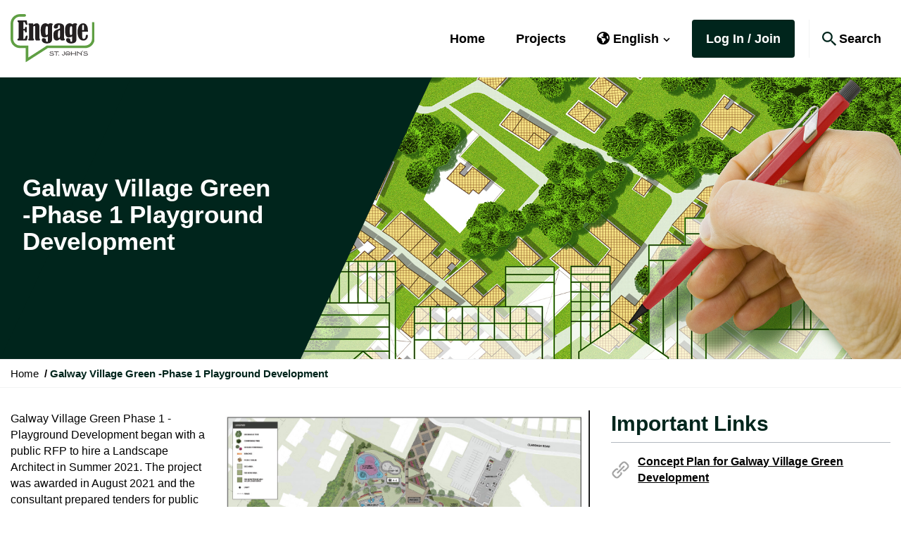

--- FILE ---
content_type: text/css
request_url: https://www.engagestjohns.ca/concrete/css/font-awesome.css?_v=6.7.2
body_size: 70929
content:
.fa{line-height:1}/*!
 * Font Awesome Pro 6.7.2 by @fontawesome - https://fontawesome.com
 * License - https://fontawesome.com/license (Commercial License)
 * Copyright 2024 Fonticons, Inc.
 */.fa{font-family:var(--fa-style-family, 'Font Awesome 6 Pro');font-weight:var(--fa-style, 900)}.fas,.fass,.far,.fasr,.fal,.fasl,.fat,.fast,.fad,.fadr,.fadl,.fadt,.fasds,.fasdr,.fasdl,.fasdt,.fab,.fa-solid,.fa-regular,.fa-light,.fa-thin,.fa-brands,.fa-classic,.fa-duotone,.fa-sharp,.fa-sharp-duotone,.fa-sharp-solid,.fa-classic,.fa{-moz-osx-font-smoothing:grayscale;-webkit-font-smoothing:antialiased;display:var(--fa-display, inline-block);font-style:normal;font-variant:normal;line-height:1;text-rendering:auto}.fas::before,.fass::before,.far::before,.fasr::before,.fal::before,.fasl::before,.fat::before,.fast::before,.fad::before,.fadr::before,.fadl::before,.fadt::before,.fasds::before,.fasdr::before,.fasdl::before,.fasdt::before,.fab::before,.fa-solid::before,.fa-regular::before,.fa-light::before,.fa-thin::before,.fa-brands::before,.fa-classic::before,.fa-duotone::before,.fa-sharp::before,.fa-sharp-duotone::before,.fa::before{content:var(--fa)}.fad::after,.fa-duotone.fa-solid::after,.fa-duotone::after,.fadr::after,.fa-duotone.fa-regular::after,.fadl::after,.fa-duotone.fa-light::after,.fadt::after,.fa-duotone.fa-thin::after,.fasds::after,.fa-sharp-duotone.fa-solid::after,.fa-sharp-duotone::after,.fasdr::after,.fa-sharp-duotone.fa-regular::after,.fasdl::after,.fa-sharp-duotone.fa-light::after,.fasdt::after,.fa-sharp-duotone.fa-thin::after{content:var(--fa--fa)}.fa-classic.fa-duotone{font-family:'Font Awesome 6 Duotone'}.fass,.fa-sharp{font-weight:900}.fad,.fa-duotone{font-weight:900}.fasds,.fa-sharp-duotone{font-weight:900}.fa-classic,.fas,.fa-solid,.far,.fa-regular,.fal,.fa-light,.fat,.fa-thin{font-family:'Font Awesome 6 Pro'}.fa-duotone,.fad,.fadr,.fadl,.fadt{font-family:'Font Awesome 6 Duotone'}.fa-brands,.fab{font-family:'Font Awesome 6 Brands'}.fa-sharp,.fass,.fasr,.fasl,.fast{font-family:'Font Awesome 6 Sharp'}.fa-sharp-duotone,.fasds,.fasdr,.fasdl,.fasdt{font-family:'Font Awesome 6 Sharp Duotone'}.fa-1x{font-size:1em}.fa-2x{font-size:2em}.fa-3x{font-size:3em}.fa-4x{font-size:4em}.fa-5x{font-size:5em}.fa-6x{font-size:6em}.fa-7x{font-size:7em}.fa-8x{font-size:8em}.fa-9x{font-size:9em}.fa-10x{font-size:10em}.fa-2xs{font-size:.625em;line-height:.1em;vertical-align:.225em}.fa-xs{font-size:.75em;line-height:.08333333em;vertical-align:.125em}.fa-sm{font-size:.875em;line-height:.07142857em;vertical-align:.05357143em}.fa-lg{font-size:1.25em;line-height:.05em;vertical-align:-0.075em}.fa-xl{font-size:1.5em;line-height:.04166667em;vertical-align:-0.125em}.fa-2xl{font-size:2em;line-height:.03125em;vertical-align:-0.1875em}.fa-fw{text-align:center;width:1.25em}.fa-ul{list-style-type:none;margin-left:var(--fa-li-margin, 2.5em);padding-left:0}.fa-ul>li{position:relative}.fa-li{left:calc(var(--fa-li-width, 2em) * -1);position:absolute;text-align:center;width:var(--fa-li-width, 2em);line-height:inherit}.fa-border{border-color:var(--fa-border-color, #eee);border-radius:var(--fa-border-radius, 0.1em);border-style:var(--fa-border-style, solid);border-width:var(--fa-border-width, 0.08em);padding:var(--fa-border-padding, 0.2em 0.25em 0.15em)}.fa-pull-left{float:left;margin-right:var(--fa-pull-margin, 0.3em)}.fa-pull-right{float:right;margin-left:var(--fa-pull-margin, 0.3em)}.fa-beat{animation-name:fa-beat;animation-delay:var(--fa-animation-delay, 0s);animation-direction:var(--fa-animation-direction, normal);animation-duration:var(--fa-animation-duration, 1s);animation-iteration-count:var(--fa-animation-iteration-count, infinite);animation-timing-function:var(--fa-animation-timing, ease-in-out)}.fa-bounce{animation-name:fa-bounce;animation-delay:var(--fa-animation-delay, 0s);animation-direction:var(--fa-animation-direction, normal);animation-duration:var(--fa-animation-duration, 1s);animation-iteration-count:var(--fa-animation-iteration-count, infinite);animation-timing-function:var(--fa-animation-timing, cubic-bezier(0.280, 0.840, 0.420, 1))}.fa-fade{animation-name:fa-fade;animation-delay:var(--fa-animation-delay, 0s);animation-direction:var(--fa-animation-direction, normal);animation-duration:var(--fa-animation-duration, 1s);animation-iteration-count:var(--fa-animation-iteration-count, infinite);animation-timing-function:var(--fa-animation-timing, cubic-bezier(.4,0,.6,1))}.fa-beat-fade{animation-name:fa-beat-fade;animation-delay:var(--fa-animation-delay, 0s);animation-direction:var(--fa-animation-direction, normal);animation-duration:var(--fa-animation-duration, 1s);animation-iteration-count:var(--fa-animation-iteration-count, infinite);animation-timing-function:var(--fa-animation-timing, cubic-bezier(.4,0,.6,1))}.fa-flip{animation-name:fa-flip;animation-delay:var(--fa-animation-delay, 0s);animation-direction:var(--fa-animation-direction, normal);animation-duration:var(--fa-animation-duration, 1s);animation-iteration-count:var(--fa-animation-iteration-count, infinite);animation-timing-function:var(--fa-animation-timing, ease-in-out)}.fa-shake{animation-name:fa-shake;animation-delay:var(--fa-animation-delay, 0s);animation-direction:var(--fa-animation-direction, normal);animation-duration:var(--fa-animation-duration, 1s);animation-iteration-count:var(--fa-animation-iteration-count, infinite);animation-timing-function:var(--fa-animation-timing, linear)}.fa-spin{animation-name:fa-spin;animation-delay:var(--fa-animation-delay, 0s);animation-direction:var(--fa-animation-direction, normal);animation-duration:var(--fa-animation-duration, 2s);animation-iteration-count:var(--fa-animation-iteration-count, infinite);animation-timing-function:var(--fa-animation-timing, linear)}.fa-spin-reverse{--fa-animation-direction:reverse}.fa-pulse,.fa-spin-pulse{animation-name:fa-spin;animation-direction:var(--fa-animation-direction, normal);animation-duration:var(--fa-animation-duration, 1s);animation-iteration-count:var(--fa-animation-iteration-count, infinite);animation-timing-function:var(--fa-animation-timing, steps(8));}@media (prefers-reduced-motion:reduce){.fa-beat,.fa-bounce,.fa-fade,.fa-beat-fade,.fa-flip,.fa-pulse,.fa-shake,.fa-spin,.fa-spin-pulse{animation-delay:-1ms;animation-duration:1ms;animation-iteration-count:1;transition-delay:0s;transition-duration:0s}}@keyframes fa-beat{0%,90%{transform:scale(1)}45%{transform:scale(var(--fa-beat-scale, 1.25))}}@keyframes fa-bounce{0%{transform:scale(1, 1) translateY(0)}10%{transform:scale(var(--fa-bounce-start-scale-x, 1.1),var(--fa-bounce-start-scale-y, 0.9)) translateY(0)}30%{transform:scale(var(--fa-bounce-jump-scale-x, 0.9),var(--fa-bounce-jump-scale-y, 1.1)) translateY(var(--fa-bounce-height, -0.5em))}50%{transform:scale(var(--fa-bounce-land-scale-x, 1.05),var(--fa-bounce-land-scale-y, 0.95)) translateY(0)}57%{transform:scale(1,1) translateY(var(--fa-bounce-rebound, -0.125em))}64%{transform:scale(1, 1) translateY(0)}100%{transform:scale(1, 1) translateY(0)}}@keyframes fa-fade{50%{opacity:var(--fa-fade-opacity, 0.4)}}@keyframes fa-beat-fade{0%,100%{opacity:var(--fa-beat-fade-opacity, 0.4);transform:scale(1)}50%{opacity:1;transform:scale(var(--fa-beat-fade-scale, 1.125))}}@keyframes fa-flip{50%{transform:rotate3d(var(--fa-flip-x, 0), var(--fa-flip-y, 1), var(--fa-flip-z, 0), var(--fa-flip-angle, -180deg))}}@keyframes fa-shake{0%{transform:rotate(-15deg)}4%{transform:rotate(15deg)}8%,24%{transform:rotate(-18deg)}12%,28%{transform:rotate(18deg)}16%{transform:rotate(-22deg)}20%{transform:rotate(22deg)}32%{transform:rotate(-12deg)}36%{transform:rotate(12deg)}40%,100%{transform:rotate(0deg)}}@keyframes fa-spin{0%{transform:rotate(0deg)}100%{transform:rotate(360deg)}}.fa-rotate-90{transform:rotate(90deg)}.fa-rotate-180{transform:rotate(180deg)}.fa-rotate-270{transform:rotate(270deg)}.fa-flip-horizontal{transform:scale(-1, 1)}.fa-flip-vertical{transform:scale(1, -1)}.fa-flip-both,.fa-flip-horizontal.fa-flip-vertical{transform:scale(-1, -1)}.fa-rotate-by{transform:rotate(var(--fa-rotate-angle, 0))}.fa-stack{display:inline-block;height:2em;line-height:2em;position:relative;vertical-align:middle;width:2.5em}.fa-stack-1x,.fa-stack-2x{left:0;position:absolute;text-align:center;width:100%;z-index:var(--fa-stack-z-index, auto)}.fa-stack-1x{line-height:inherit}.fa-stack-2x{font-size:2em}.fa-inverse{color:var(--fa-inverse, #fff)}.fa-0{--fa:"\30";--fa--fa:"\30\30"}.fa-00{--fa:"\e467";--fa--fa:"\e467\e467"}.fa-1{--fa:"\31";--fa--fa:"\31\31"}.fa-2{--fa:"\32";--fa--fa:"\32\32"}.fa-3{--fa:"\33";--fa--fa:"\33\33"}.fa-360-degrees{--fa:"\e2dc";--fa--fa:"\e2dc\e2dc"}.fa-4{--fa:"\34";--fa--fa:"\34\34"}.fa-5{--fa:"\35";--fa--fa:"\35\35"}.fa-6{--fa:"\36";--fa--fa:"\36\36"}.fa-7{--fa:"\37";--fa--fa:"\37\37"}.fa-8{--fa:"\38";--fa--fa:"\38\38"}.fa-9{--fa:"\39";--fa--fa:"\39\39"}.fa-a{--fa:"\41";--fa--fa:"\41\41"}.fa-abacus{--fa:"\f640";--fa--fa:"\f640\f640"}.fa-accent-grave{--fa:"\60";--fa--fa:"\60\60"}.fa-acorn{--fa:"\f6ae";--fa--fa:"\f6ae\f6ae"}.fa-address-book{--fa:"\f2b9";--fa--fa:"\f2b9\f2b9"}.fa-contact-book{--fa:"\f2b9";--fa--fa:"\f2b9\f2b9"}.fa-address-card{--fa:"\f2bb";--fa--fa:"\f2bb\f2bb"}.fa-contact-card{--fa:"\f2bb";--fa--fa:"\f2bb\f2bb"}.fa-vcard{--fa:"\f2bb";--fa--fa:"\f2bb\f2bb"}.fa-air-conditioner{--fa:"\f8f4";--fa--fa:"\f8f4\f8f4"}.fa-airplay{--fa:"\e089";--fa--fa:"\e089\e089"}.fa-alarm-clock{--fa:"\f34e";--fa--fa:"\f34e\f34e"}.fa-alarm-exclamation{--fa:"\f843";--fa--fa:"\f843\f843"}.fa-alarm-plus{--fa:"\f844";--fa--fa:"\f844\f844"}.fa-alarm-snooze{--fa:"\f845";--fa--fa:"\f845\f845"}.fa-album{--fa:"\f89f";--fa--fa:"\f89f\f89f"}.fa-album-circle-plus{--fa:"\e48c";--fa--fa:"\e48c\e48c"}.fa-album-circle-user{--fa:"\e48d";--fa--fa:"\e48d\e48d"}.fa-album-collection{--fa:"\f8a0";--fa--fa:"\f8a0\f8a0"}.fa-album-collection-circle-plus{--fa:"\e48e";--fa--fa:"\e48e\e48e"}.fa-album-collection-circle-user{--fa:"\e48f";--fa--fa:"\e48f\e48f"}.fa-alicorn{--fa:"\f6b0";--fa--fa:"\f6b0\f6b0"}.fa-alien{--fa:"\f8f5";--fa--fa:"\f8f5\f8f5"}.fa-alien-8bit{--fa:"\f8f6";--fa--fa:"\f8f6\f8f6"}.fa-alien-monster{--fa:"\f8f6";--fa--fa:"\f8f6\f8f6"}.fa-align-center{--fa:"\f037";--fa--fa:"\f037\f037"}.fa-align-justify{--fa:"\f039";--fa--fa:"\f039\f039"}.fa-align-left{--fa:"\f036";--fa--fa:"\f036\f036"}.fa-align-right{--fa:"\f038";--fa--fa:"\f038\f038"}.fa-align-slash{--fa:"\f846";--fa--fa:"\f846\f846"}.fa-alt{--fa:"\e08a";--fa--fa:"\e08a\e08a"}.fa-amp-guitar{--fa:"\f8a1";--fa--fa:"\f8a1\f8a1"}.fa-ampersand{--fa:"\26";--fa--fa:"\26\26"}.fa-anchor{--fa:"\f13d";--fa--fa:"\f13d\f13d"}.fa-anchor-circle-check{--fa:"\e4aa";--fa--fa:"\e4aa\e4aa"}.fa-anchor-circle-exclamation{--fa:"\e4ab";--fa--fa:"\e4ab\e4ab"}.fa-anchor-circle-xmark{--fa:"\e4ac";--fa--fa:"\e4ac\e4ac"}.fa-anchor-lock{--fa:"\e4ad";--fa--fa:"\e4ad\e4ad"}.fa-angel{--fa:"\f779";--fa--fa:"\f779\f779"}.fa-angle{--fa:"\e08c";--fa--fa:"\e08c\e08c"}.fa-angle-90{--fa:"\e08d";--fa--fa:"\e08d\e08d"}.fa-angle-down{--fa:"\f107";--fa--fa:"\f107\f107"}.fa-angle-left{--fa:"\f104";--fa--fa:"\f104\f104"}.fa-angle-right{--fa:"\f105";--fa--fa:"\f105\f105"}.fa-angle-up{--fa:"\f106";--fa--fa:"\f106\f106"}.fa-angles-down{--fa:"\f103";--fa--fa:"\f103\f103"}.fa-angle-double-down{--fa:"\f103";--fa--fa:"\f103\f103"}.fa-angles-left{--fa:"\f100";--fa--fa:"\f100\f100"}.fa-angle-double-left{--fa:"\f100";--fa--fa:"\f100\f100"}.fa-angles-right{--fa:"\f101";--fa--fa:"\f101\f101"}.fa-angle-double-right{--fa:"\f101";--fa--fa:"\f101\f101"}.fa-angles-up{--fa:"\f102";--fa--fa:"\f102\f102"}.fa-angle-double-up{--fa:"\f102";--fa--fa:"\f102\f102"}.fa-angles-up-down{--fa:"\e60d";--fa--fa:"\e60d\e60d"}.fa-ankh{--fa:"\f644";--fa--fa:"\f644\f644"}.fa-ant{--fa:"\e680";--fa--fa:"\e680\e680"}.fa-apartment{--fa:"\e468";--fa--fa:"\e468\e468"}.fa-aperture{--fa:"\e2df";--fa--fa:"\e2df\e2df"}.fa-apostrophe{--fa:"\27";--fa--fa:"\27\27"}.fa-apple-core{--fa:"\e08f";--fa--fa:"\e08f\e08f"}.fa-apple-whole{--fa:"\f5d1";--fa--fa:"\f5d1\f5d1"}.fa-apple-alt{--fa:"\f5d1";--fa--fa:"\f5d1\f5d1"}.fa-archway{--fa:"\f557";--fa--fa:"\f557\f557"}.fa-arrow-down{--fa:"\f063";--fa--fa:"\f063\f063"}.fa-arrow-down-1-9{--fa:"\f162";--fa--fa:"\f162\f162"}.fa-sort-numeric-asc{--fa:"\f162";--fa--fa:"\f162\f162"}.fa-sort-numeric-down{--fa:"\f162";--fa--fa:"\f162\f162"}.fa-arrow-down-9-1{--fa:"\f886";--fa--fa:"\f886\f886"}.fa-sort-numeric-desc{--fa:"\f886";--fa--fa:"\f886\f886"}.fa-sort-numeric-down-alt{--fa:"\f886";--fa--fa:"\f886\f886"}.fa-arrow-down-a-z{--fa:"\f15d";--fa--fa:"\f15d\f15d"}.fa-sort-alpha-asc{--fa:"\f15d";--fa--fa:"\f15d\f15d"}.fa-sort-alpha-down{--fa:"\f15d";--fa--fa:"\f15d\f15d"}.fa-arrow-down-arrow-up{--fa:"\f883";--fa--fa:"\f883\f883"}.fa-sort-alt{--fa:"\f883";--fa--fa:"\f883\f883"}.fa-arrow-down-big-small{--fa:"\f88c";--fa--fa:"\f88c\f88c"}.fa-sort-size-down{--fa:"\f88c";--fa--fa:"\f88c\f88c"}.fa-arrow-down-from-arc{--fa:"\e614";--fa--fa:"\e614\e614"}.fa-arrow-down-from-bracket{--fa:"\e667";--fa--fa:"\e667\e667"}.fa-arrow-down-from-dotted-line{--fa:"\e090";--fa--fa:"\e090\e090"}.fa-arrow-down-from-line{--fa:"\f345";--fa--fa:"\f345\f345"}.fa-arrow-from-top{--fa:"\f345";--fa--fa:"\f345\f345"}.fa-arrow-down-left{--fa:"\e091";--fa--fa:"\e091\e091"}.fa-arrow-down-left-and-arrow-up-right-to-center{--fa:"\e092";--fa--fa:"\e092\e092"}.fa-arrow-down-long{--fa:"\f175";--fa--fa:"\f175\f175"}.fa-long-arrow-down{--fa:"\f175";--fa--fa:"\f175\f175"}.fa-arrow-down-right{--fa:"\e093";--fa--fa:"\e093\e093"}.fa-arrow-down-short-wide{--fa:"\f884";--fa--fa:"\f884\f884"}.fa-sort-amount-desc{--fa:"\f884";--fa--fa:"\f884\f884"}.fa-sort-amount-down-alt{--fa:"\f884";--fa--fa:"\f884\f884"}.fa-arrow-down-small-big{--fa:"\f88d";--fa--fa:"\f88d\f88d"}.fa-sort-size-down-alt{--fa:"\f88d";--fa--fa:"\f88d\f88d"}.fa-arrow-down-square-triangle{--fa:"\f889";--fa--fa:"\f889\f889"}.fa-sort-shapes-down-alt{--fa:"\f889";--fa--fa:"\f889\f889"}.fa-arrow-down-to-arc{--fa:"\e4ae";--fa--fa:"\e4ae\e4ae"}.fa-arrow-down-to-bracket{--fa:"\e094";--fa--fa:"\e094\e094"}.fa-arrow-down-to-dotted-line{--fa:"\e095";--fa--fa:"\e095\e095"}.fa-arrow-down-to-line{--fa:"\f33d";--fa--fa:"\f33d\f33d"}.fa-arrow-to-bottom{--fa:"\f33d";--fa--fa:"\f33d\f33d"}.fa-arrow-down-to-square{--fa:"\e096";--fa--fa:"\e096\e096"}.fa-arrow-down-triangle-square{--fa:"\f888";--fa--fa:"\f888\f888"}.fa-sort-shapes-down{--fa:"\f888";--fa--fa:"\f888\f888"}.fa-arrow-down-up-across-line{--fa:"\e4af";--fa--fa:"\e4af\e4af"}.fa-arrow-down-up-lock{--fa:"\e4b0";--fa--fa:"\e4b0\e4b0"}.fa-arrow-down-wide-short{--fa:"\f160";--fa--fa:"\f160\f160"}.fa-sort-amount-asc{--fa:"\f160";--fa--fa:"\f160\f160"}.fa-sort-amount-down{--fa:"\f160";--fa--fa:"\f160\f160"}.fa-arrow-down-z-a{--fa:"\f881";--fa--fa:"\f881\f881"}.fa-sort-alpha-desc{--fa:"\f881";--fa--fa:"\f881\f881"}.fa-sort-alpha-down-alt{--fa:"\f881";--fa--fa:"\f881\f881"}.fa-arrow-left{--fa:"\f060";--fa--fa:"\f060\f060"}.fa-arrow-left-from-arc{--fa:"\e615";--fa--fa:"\e615\e615"}.fa-arrow-left-from-bracket{--fa:"\e668";--fa--fa:"\e668\e668"}.fa-arrow-left-from-line{--fa:"\f344";--fa--fa:"\f344\f344"}.fa-arrow-from-right{--fa:"\f344";--fa--fa:"\f344\f344"}.fa-arrow-left-long{--fa:"\f177";--fa--fa:"\f177\f177"}.fa-long-arrow-left{--fa:"\f177";--fa--fa:"\f177\f177"}.fa-arrow-left-long-to-line{--fa:"\e3d4";--fa--fa:"\e3d4\e3d4"}.fa-arrow-left-to-arc{--fa:"\e616";--fa--fa:"\e616\e616"}.fa-arrow-left-to-bracket{--fa:"\e669";--fa--fa:"\e669\e669"}.fa-arrow-left-to-line{--fa:"\f33e";--fa--fa:"\f33e\f33e"}.fa-arrow-to-left{--fa:"\f33e";--fa--fa:"\f33e\f33e"}.fa-arrow-pointer{--fa:"\f245";--fa--fa:"\f245\f245"}.fa-mouse-pointer{--fa:"\f245";--fa--fa:"\f245\f245"}.fa-arrow-progress{--fa:"\e5df";--fa--fa:"\e5df\e5df"}.fa-arrow-right{--fa:"\f061";--fa--fa:"\f061\f061"}.fa-arrow-right-arrow-left{--fa:"\f0ec";--fa--fa:"\f0ec\f0ec"}.fa-exchange{--fa:"\f0ec";--fa--fa:"\f0ec\f0ec"}.fa-arrow-right-from-arc{--fa:"\e4b1";--fa--fa:"\e4b1\e4b1"}.fa-arrow-right-from-bracket{--fa:"\f08b";--fa--fa:"\f08b\f08b"}.fa-sign-out{--fa:"\f08b";--fa--fa:"\f08b\f08b"}.fa-arrow-right-from-line{--fa:"\f343";--fa--fa:"\f343\f343"}.fa-arrow-from-left{--fa:"\f343";--fa--fa:"\f343\f343"}.fa-arrow-right-long{--fa:"\f178";--fa--fa:"\f178\f178"}.fa-long-arrow-right{--fa:"\f178";--fa--fa:"\f178\f178"}.fa-arrow-right-long-to-line{--fa:"\e3d5";--fa--fa:"\e3d5\e3d5"}.fa-arrow-right-to-arc{--fa:"\e4b2";--fa--fa:"\e4b2\e4b2"}.fa-arrow-right-to-bracket{--fa:"\f090";--fa--fa:"\f090\f090"}.fa-sign-in{--fa:"\f090";--fa--fa:"\f090\f090"}.fa-arrow-right-to-city{--fa:"\e4b3";--fa--fa:"\e4b3\e4b3"}.fa-arrow-right-to-line{--fa:"\f340";--fa--fa:"\f340\f340"}.fa-arrow-to-right{--fa:"\f340";--fa--fa:"\f340\f340"}.fa-arrow-rotate-left{--fa:"\f0e2";--fa--fa:"\f0e2\f0e2"}.fa-arrow-left-rotate{--fa:"\f0e2";--fa--fa:"\f0e2\f0e2"}.fa-arrow-rotate-back{--fa:"\f0e2";--fa--fa:"\f0e2\f0e2"}.fa-arrow-rotate-backward{--fa:"\f0e2";--fa--fa:"\f0e2\f0e2"}.fa-undo{--fa:"\f0e2";--fa--fa:"\f0e2\f0e2"}.fa-arrow-rotate-right{--fa:"\f01e";--fa--fa:"\f01e\f01e"}.fa-arrow-right-rotate{--fa:"\f01e";--fa--fa:"\f01e\f01e"}.fa-arrow-rotate-forward{--fa:"\f01e";--fa--fa:"\f01e\f01e"}.fa-redo{--fa:"\f01e";--fa--fa:"\f01e\f01e"}.fa-arrow-trend-down{--fa:"\e097";--fa--fa:"\e097\e097"}.fa-arrow-trend-up{--fa:"\e098";--fa--fa:"\e098\e098"}.fa-arrow-turn-down{--fa:"\f149";--fa--fa:"\f149\f149"}.fa-level-down{--fa:"\f149";--fa--fa:"\f149\f149"}.fa-arrow-turn-down-left{--fa:"\e2e1";--fa--fa:"\e2e1\e2e1"}.fa-arrow-turn-down-right{--fa:"\e3d6";--fa--fa:"\e3d6\e3d6"}.fa-arrow-turn-left{--fa:"\e632";--fa--fa:"\e632\e632"}.fa-arrow-turn-left-down{--fa:"\e633";--fa--fa:"\e633\e633"}.fa-arrow-turn-left-up{--fa:"\e634";--fa--fa:"\e634\e634"}.fa-arrow-turn-right{--fa:"\e635";--fa--fa:"\e635\e635"}.fa-arrow-turn-up{--fa:"\f148";--fa--fa:"\f148\f148"}.fa-level-up{--fa:"\f148";--fa--fa:"\f148\f148"}.fa-arrow-up{--fa:"\f062";--fa--fa:"\f062\f062"}.fa-arrow-up-1-9{--fa:"\f163";--fa--fa:"\f163\f163"}.fa-sort-numeric-up{--fa:"\f163";--fa--fa:"\f163\f163"}.fa-arrow-up-9-1{--fa:"\f887";--fa--fa:"\f887\f887"}.fa-sort-numeric-up-alt{--fa:"\f887";--fa--fa:"\f887\f887"}.fa-arrow-up-a-z{--fa:"\f15e";--fa--fa:"\f15e\f15e"}.fa-sort-alpha-up{--fa:"\f15e";--fa--fa:"\f15e\f15e"}.fa-arrow-up-arrow-down{--fa:"\e099";--fa--fa:"\e099\e099"}.fa-sort-up-down{--fa:"\e099";--fa--fa:"\e099\e099"}.fa-arrow-up-big-small{--fa:"\f88e";--fa--fa:"\f88e\f88e"}.fa-sort-size-up{--fa:"\f88e";--fa--fa:"\f88e\f88e"}.fa-arrow-up-from-arc{--fa:"\e4b4";--fa--fa:"\e4b4\e4b4"}.fa-arrow-up-from-bracket{--fa:"\e09a";--fa--fa:"\e09a\e09a"}.fa-arrow-up-from-dotted-line{--fa:"\e09b";--fa--fa:"\e09b\e09b"}.fa-arrow-up-from-ground-water{--fa:"\e4b5";--fa--fa:"\e4b5\e4b5"}.fa-arrow-up-from-line{--fa:"\f342";--fa--fa:"\f342\f342"}.fa-arrow-from-bottom{--fa:"\f342";--fa--fa:"\f342\f342"}.fa-arrow-up-from-square{--fa:"\e09c";--fa--fa:"\e09c\e09c"}.fa-arrow-up-from-water-pump{--fa:"\e4b6";--fa--fa:"\e4b6\e4b6"}.fa-arrow-up-left{--fa:"\e09d";--fa--fa:"\e09d\e09d"}.fa-arrow-up-left-from-circle{--fa:"\e09e";--fa--fa:"\e09e\e09e"}.fa-arrow-up-long{--fa:"\f176";--fa--fa:"\f176\f176"}.fa-long-arrow-up{--fa:"\f176";--fa--fa:"\f176\f176"}.fa-arrow-up-right{--fa:"\e09f";--fa--fa:"\e09f\e09f"}.fa-arrow-up-right-and-arrow-down-left-from-center{--fa:"\e0a0";--fa--fa:"\e0a0\e0a0"}.fa-arrow-up-right-dots{--fa:"\e4b7";--fa--fa:"\e4b7\e4b7"}.fa-arrow-up-right-from-square{--fa:"\f08e";--fa--fa:"\f08e\f08e"}.fa-external-link{--fa:"\f08e";--fa--fa:"\f08e\f08e"}.fa-arrow-up-short-wide{--fa:"\f885";--fa--fa:"\f885\f885"}.fa-sort-amount-up-alt{--fa:"\f885";--fa--fa:"\f885\f885"}.fa-arrow-up-small-big{--fa:"\f88f";--fa--fa:"\f88f\f88f"}.fa-sort-size-up-alt{--fa:"\f88f";--fa--fa:"\f88f\f88f"}.fa-arrow-up-square-triangle{--fa:"\f88b";--fa--fa:"\f88b\f88b"}.fa-sort-shapes-up-alt{--fa:"\f88b";--fa--fa:"\f88b\f88b"}.fa-arrow-up-to-arc{--fa:"\e617";--fa--fa:"\e617\e617"}.fa-arrow-up-to-bracket{--fa:"\e66a";--fa--fa:"\e66a\e66a"}.fa-arrow-up-to-dotted-line{--fa:"\e0a1";--fa--fa:"\e0a1\e0a1"}.fa-arrow-up-to-line{--fa:"\f341";--fa--fa:"\f341\f341"}.fa-arrow-to-top{--fa:"\f341";--fa--fa:"\f341\f341"}.fa-arrow-up-triangle-square{--fa:"\f88a";--fa--fa:"\f88a\f88a"}.fa-sort-shapes-up{--fa:"\f88a";--fa--fa:"\f88a\f88a"}.fa-arrow-up-wide-short{--fa:"\f161";--fa--fa:"\f161\f161"}.fa-sort-amount-up{--fa:"\f161";--fa--fa:"\f161\f161"}.fa-arrow-up-z-a{--fa:"\f882";--fa--fa:"\f882\f882"}.fa-sort-alpha-up-alt{--fa:"\f882";--fa--fa:"\f882\f882"}.fa-arrows-cross{--fa:"\e0a2";--fa--fa:"\e0a2\e0a2"}.fa-arrows-down-to-line{--fa:"\e4b8";--fa--fa:"\e4b8\e4b8"}.fa-arrows-down-to-people{--fa:"\e4b9";--fa--fa:"\e4b9\e4b9"}.fa-arrows-from-dotted-line{--fa:"\e0a3";--fa--fa:"\e0a3\e0a3"}.fa-arrows-from-line{--fa:"\e0a4";--fa--fa:"\e0a4\e0a4"}.fa-arrows-left-right{--fa:"\f07e";--fa--fa:"\f07e\f07e"}.fa-arrows-h{--fa:"\f07e";--fa--fa:"\f07e\f07e"}.fa-arrows-left-right-to-line{--fa:"\e4ba";--fa--fa:"\e4ba\e4ba"}.fa-arrows-maximize{--fa:"\f31d";--fa--fa:"\f31d\f31d"}.fa-expand-arrows{--fa:"\f31d";--fa--fa:"\f31d\f31d"}.fa-arrows-minimize{--fa:"\e0a5";--fa--fa:"\e0a5\e0a5"}.fa-compress-arrows{--fa:"\e0a5";--fa--fa:"\e0a5\e0a5"}.fa-arrows-repeat{--fa:"\f364";--fa--fa:"\f364\f364"}.fa-repeat-alt{--fa:"\f364";--fa--fa:"\f364\f364"}.fa-arrows-repeat-1{--fa:"\f366";--fa--fa:"\f366\f366"}.fa-repeat-1-alt{--fa:"\f366";--fa--fa:"\f366\f366"}.fa-arrows-retweet{--fa:"\f361";--fa--fa:"\f361\f361"}.fa-retweet-alt{--fa:"\f361";--fa--fa:"\f361\f361"}.fa-arrows-rotate{--fa:"\f021";--fa--fa:"\f021\f021"}.fa-refresh{--fa:"\f021";--fa--fa:"\f021\f021"}.fa-sync{--fa:"\f021";--fa--fa:"\f021\f021"}.fa-arrows-rotate-reverse{--fa:"\e630";--fa--fa:"\e630\e630"}.fa-arrows-spin{--fa:"\e4bb";--fa--fa:"\e4bb\e4bb"}.fa-arrows-split-up-and-left{--fa:"\e4bc";--fa--fa:"\e4bc\e4bc"}.fa-arrows-to-circle{--fa:"\e4bd";--fa--fa:"\e4bd\e4bd"}.fa-arrows-to-dot{--fa:"\e4be";--fa--fa:"\e4be\e4be"}.fa-arrows-to-dotted-line{--fa:"\e0a6";--fa--fa:"\e0a6\e0a6"}.fa-arrows-to-eye{--fa:"\e4bf";--fa--fa:"\e4bf\e4bf"}.fa-arrows-to-line{--fa:"\e0a7";--fa--fa:"\e0a7\e0a7"}.fa-arrows-turn-right{--fa:"\e4c0";--fa--fa:"\e4c0\e4c0"}.fa-arrows-turn-to-dots{--fa:"\e4c1";--fa--fa:"\e4c1\e4c1"}.fa-arrows-up-down{--fa:"\f07d";--fa--fa:"\f07d\f07d"}.fa-arrows-v{--fa:"\f07d";--fa--fa:"\f07d\f07d"}.fa-arrows-up-down-left-right{--fa:"\f047";--fa--fa:"\f047\f047"}.fa-arrows{--fa:"\f047";--fa--fa:"\f047\f047"}.fa-arrows-up-to-line{--fa:"\e4c2";--fa--fa:"\e4c2\e4c2"}.fa-asterisk{--fa:"\2a";--fa--fa:"\2a\2a"}.fa-at{--fa:"\40";--fa--fa:"\40\40"}.fa-atom{--fa:"\f5d2";--fa--fa:"\f5d2\f5d2"}.fa-atom-simple{--fa:"\f5d3";--fa--fa:"\f5d3\f5d3"}.fa-atom-alt{--fa:"\f5d3";--fa--fa:"\f5d3\f5d3"}.fa-audio-description{--fa:"\f29e";--fa--fa:"\f29e\f29e"}.fa-audio-description-slash{--fa:"\e0a8";--fa--fa:"\e0a8\e0a8"}.fa-austral-sign{--fa:"\e0a9";--fa--fa:"\e0a9\e0a9"}.fa-avocado{--fa:"\e0aa";--fa--fa:"\e0aa\e0aa"}.fa-award{--fa:"\f559";--fa--fa:"\f559\f559"}.fa-award-simple{--fa:"\e0ab";--fa--fa:"\e0ab\e0ab"}.fa-axe{--fa:"\f6b2";--fa--fa:"\f6b2\f6b2"}.fa-axe-battle{--fa:"\f6b3";--fa--fa:"\f6b3\f6b3"}.fa-b{--fa:"\42";--fa--fa:"\42\42"}.fa-baby{--fa:"\f77c";--fa--fa:"\f77c\f77c"}.fa-baby-carriage{--fa:"\f77d";--fa--fa:"\f77d\f77d"}.fa-carriage-baby{--fa:"\f77d";--fa--fa:"\f77d\f77d"}.fa-backpack{--fa:"\f5d4";--fa--fa:"\f5d4\f5d4"}.fa-backward{--fa:"\f04a";--fa--fa:"\f04a\f04a"}.fa-backward-fast{--fa:"\f049";--fa--fa:"\f049\f049"}.fa-fast-backward{--fa:"\f049";--fa--fa:"\f049\f049"}.fa-backward-step{--fa:"\f048";--fa--fa:"\f048\f048"}.fa-step-backward{--fa:"\f048";--fa--fa:"\f048\f048"}.fa-bacon{--fa:"\f7e5";--fa--fa:"\f7e5\f7e5"}.fa-bacteria{--fa:"\e059";--fa--fa:"\e059\e059"}.fa-bacterium{--fa:"\e05a";--fa--fa:"\e05a\e05a"}.fa-badge{--fa:"\f335";--fa--fa:"\f335\f335"}.fa-badge-check{--fa:"\f336";--fa--fa:"\f336\f336"}.fa-badge-dollar{--fa:"\f645";--fa--fa:"\f645\f645"}.fa-badge-percent{--fa:"\f646";--fa--fa:"\f646\f646"}.fa-badge-sheriff{--fa:"\f8a2";--fa--fa:"\f8a2\f8a2"}.fa-badger-honey{--fa:"\f6b4";--fa--fa:"\f6b4\f6b4"}.fa-badminton{--fa:"\e33a";--fa--fa:"\e33a\e33a"}.fa-bag-seedling{--fa:"\e5f2";--fa--fa:"\e5f2\e5f2"}.fa-bag-shopping{--fa:"\f290";--fa--fa:"\f290\f290"}.fa-shopping-bag{--fa:"\f290";--fa--fa:"\f290\f290"}.fa-bag-shopping-minus{--fa:"\e650";--fa--fa:"\e650\e650"}.fa-bag-shopping-plus{--fa:"\e651";--fa--fa:"\e651\e651"}.fa-bagel{--fa:"\e3d7";--fa--fa:"\e3d7\e3d7"}.fa-bags-shopping{--fa:"\f847";--fa--fa:"\f847\f847"}.fa-baguette{--fa:"\e3d8";--fa--fa:"\e3d8\e3d8"}.fa-bahai{--fa:"\f666";--fa--fa:"\f666\f666"}.fa-haykal{--fa:"\f666";--fa--fa:"\f666\f666"}.fa-baht-sign{--fa:"\e0ac";--fa--fa:"\e0ac\e0ac"}.fa-ball-pile{--fa:"\f77e";--fa--fa:"\f77e\f77e"}.fa-balloon{--fa:"\e2e3";--fa--fa:"\e2e3\e2e3"}.fa-balloons{--fa:"\e2e4";--fa--fa:"\e2e4\e2e4"}.fa-ballot{--fa:"\f732";--fa--fa:"\f732\f732"}.fa-ballot-check{--fa:"\f733";--fa--fa:"\f733\f733"}.fa-ban{--fa:"\f05e";--fa--fa:"\f05e\f05e"}.fa-cancel{--fa:"\f05e";--fa--fa:"\f05e\f05e"}.fa-ban-bug{--fa:"\f7f9";--fa--fa:"\f7f9\f7f9"}.fa-debug{--fa:"\f7f9";--fa--fa:"\f7f9\f7f9"}.fa-ban-parking{--fa:"\f616";--fa--fa:"\f616\f616"}.fa-parking-circle-slash{--fa:"\f616";--fa--fa:"\f616\f616"}.fa-ban-smoking{--fa:"\f54d";--fa--fa:"\f54d\f54d"}.fa-smoking-ban{--fa:"\f54d";--fa--fa:"\f54d\f54d"}.fa-banana{--fa:"\e2e5";--fa--fa:"\e2e5\e2e5"}.fa-bandage{--fa:"\f462";--fa--fa:"\f462\f462"}.fa-band-aid{--fa:"\f462";--fa--fa:"\f462\f462"}.fa-bangladeshi-taka-sign{--fa:"\e2e6";--fa--fa:"\e2e6\e2e6"}.fa-banjo{--fa:"\f8a3";--fa--fa:"\f8a3\f8a3"}.fa-barcode{--fa:"\f02a";--fa--fa:"\f02a\f02a"}.fa-barcode-read{--fa:"\f464";--fa--fa:"\f464\f464"}.fa-barcode-scan{--fa:"\f465";--fa--fa:"\f465\f465"}.fa-bars{--fa:"\f0c9";--fa--fa:"\f0c9\f0c9"}.fa-navicon{--fa:"\f0c9";--fa--fa:"\f0c9\f0c9"}.fa-bars-filter{--fa:"\e0ad";--fa--fa:"\e0ad\e0ad"}.fa-bars-progress{--fa:"\f828";--fa--fa:"\f828\f828"}.fa-tasks-alt{--fa:"\f828";--fa--fa:"\f828\f828"}.fa-bars-sort{--fa:"\e0ae";--fa--fa:"\e0ae\e0ae"}.fa-bars-staggered{--fa:"\f550";--fa--fa:"\f550\f550"}.fa-reorder{--fa:"\f550";--fa--fa:"\f550\f550"}.fa-stream{--fa:"\f550";--fa--fa:"\f550\f550"}.fa-baseball{--fa:"\f433";--fa--fa:"\f433\f433"}.fa-baseball-ball{--fa:"\f433";--fa--fa:"\f433\f433"}.fa-baseball-bat-ball{--fa:"\f432";--fa--fa:"\f432\f432"}.fa-basket-shopping{--fa:"\f291";--fa--fa:"\f291\f291"}.fa-shopping-basket{--fa:"\f291";--fa--fa:"\f291\f291"}.fa-basket-shopping-minus{--fa:"\e652";--fa--fa:"\e652\e652"}.fa-basket-shopping-plus{--fa:"\e653";--fa--fa:"\e653\e653"}.fa-basket-shopping-simple{--fa:"\e0af";--fa--fa:"\e0af\e0af"}.fa-shopping-basket-alt{--fa:"\e0af";--fa--fa:"\e0af\e0af"}.fa-basketball{--fa:"\f434";--fa--fa:"\f434\f434"}.fa-basketball-ball{--fa:"\f434";--fa--fa:"\f434\f434"}.fa-basketball-hoop{--fa:"\f435";--fa--fa:"\f435\f435"}.fa-bat{--fa:"\f6b5";--fa--fa:"\f6b5\f6b5"}.fa-bath{--fa:"\f2cd";--fa--fa:"\f2cd\f2cd"}.fa-bathtub{--fa:"\f2cd";--fa--fa:"\f2cd\f2cd"}.fa-battery-bolt{--fa:"\f376";--fa--fa:"\f376\f376"}.fa-battery-empty{--fa:"\f244";--fa--fa:"\f244\f244"}.fa-battery-0{--fa:"\f244";--fa--fa:"\f244\f244"}.fa-battery-exclamation{--fa:"\e0b0";--fa--fa:"\e0b0\e0b0"}.fa-battery-full{--fa:"\f240";--fa--fa:"\f240\f240"}.fa-battery{--fa:"\f240";--fa--fa:"\f240\f240"}.fa-battery-5{--fa:"\f240";--fa--fa:"\f240\f240"}.fa-battery-half{--fa:"\f242";--fa--fa:"\f242\f242"}.fa-battery-3{--fa:"\f242";--fa--fa:"\f242\f242"}.fa-battery-low{--fa:"\e0b1";--fa--fa:"\e0b1\e0b1"}.fa-battery-1{--fa:"\e0b1";--fa--fa:"\e0b1\e0b1"}.fa-battery-quarter{--fa:"\f243";--fa--fa:"\f243\f243"}.fa-battery-2{--fa:"\f243";--fa--fa:"\f243\f243"}.fa-battery-slash{--fa:"\f377";--fa--fa:"\f377\f377"}.fa-battery-three-quarters{--fa:"\f241";--fa--fa:"\f241\f241"}.fa-battery-4{--fa:"\f241";--fa--fa:"\f241\f241"}.fa-bed{--fa:"\f236";--fa--fa:"\f236\f236"}.fa-bed-bunk{--fa:"\f8f8";--fa--fa:"\f8f8\f8f8"}.fa-bed-empty{--fa:"\f8f9";--fa--fa:"\f8f9\f8f9"}.fa-bed-front{--fa:"\f8f7";--fa--fa:"\f8f7\f8f7"}.fa-bed-alt{--fa:"\f8f7";--fa--fa:"\f8f7\f8f7"}.fa-bed-pulse{--fa:"\f487";--fa--fa:"\f487\f487"}.fa-procedures{--fa:"\f487";--fa--fa:"\f487\f487"}.fa-bee{--fa:"\e0b2";--fa--fa:"\e0b2\e0b2"}.fa-beer-mug{--fa:"\e0b3";--fa--fa:"\e0b3\e0b3"}.fa-beer-foam{--fa:"\e0b3";--fa--fa:"\e0b3\e0b3"}.fa-beer-mug-empty{--fa:"\f0fc";--fa--fa:"\f0fc\f0fc"}.fa-beer{--fa:"\f0fc";--fa--fa:"\f0fc\f0fc"}.fa-bell{--fa:"\f0f3";--fa--fa:"\f0f3\f0f3"}.fa-bell-concierge{--fa:"\f562";--fa--fa:"\f562\f562"}.fa-concierge-bell{--fa:"\f562";--fa--fa:"\f562\f562"}.fa-bell-exclamation{--fa:"\f848";--fa--fa:"\f848\f848"}.fa-bell-on{--fa:"\f8fa";--fa--fa:"\f8fa\f8fa"}.fa-bell-plus{--fa:"\f849";--fa--fa:"\f849\f849"}.fa-bell-ring{--fa:"\e62c";--fa--fa:"\e62c\e62c"}.fa-bell-school{--fa:"\f5d5";--fa--fa:"\f5d5\f5d5"}.fa-bell-school-slash{--fa:"\f5d6";--fa--fa:"\f5d6\f5d6"}.fa-bell-slash{--fa:"\f1f6";--fa--fa:"\f1f6\f1f6"}.fa-bells{--fa:"\f77f";--fa--fa:"\f77f\f77f"}.fa-bench-tree{--fa:"\e2e7";--fa--fa:"\e2e7\e2e7"}.fa-bezier-curve{--fa:"\f55b";--fa--fa:"\f55b\f55b"}.fa-bicycle{--fa:"\f206";--fa--fa:"\f206\f206"}.fa-billboard{--fa:"\e5cd";--fa--fa:"\e5cd\e5cd"}.fa-bin-bottles{--fa:"\e5f5";--fa--fa:"\e5f5\e5f5"}.fa-bin-bottles-recycle{--fa:"\e5f6";--fa--fa:"\e5f6\e5f6"}.fa-bin-recycle{--fa:"\e5f7";--fa--fa:"\e5f7\e5f7"}.fa-binary{--fa:"\e33b";--fa--fa:"\e33b\e33b"}.fa-binary-circle-check{--fa:"\e33c";--fa--fa:"\e33c\e33c"}.fa-binary-lock{--fa:"\e33d";--fa--fa:"\e33d\e33d"}.fa-binary-slash{--fa:"\e33e";--fa--fa:"\e33e\e33e"}.fa-binoculars{--fa:"\f1e5";--fa--fa:"\f1e5\f1e5"}.fa-biohazard{--fa:"\f780";--fa--fa:"\f780\f780"}.fa-bird{--fa:"\e469";--fa--fa:"\e469\e469"}.fa-bitcoin-sign{--fa:"\e0b4";--fa--fa:"\e0b4\e0b4"}.fa-blanket{--fa:"\f498";--fa--fa:"\f498\f498"}.fa-blanket-fire{--fa:"\e3da";--fa--fa:"\e3da\e3da"}.fa-blender{--fa:"\f517";--fa--fa:"\f517\f517"}.fa-blender-phone{--fa:"\f6b6";--fa--fa:"\f6b6\f6b6"}.fa-blinds{--fa:"\f8fb";--fa--fa:"\f8fb\f8fb"}.fa-blinds-open{--fa:"\f8fc";--fa--fa:"\f8fc\f8fc"}.fa-blinds-raised{--fa:"\f8fd";--fa--fa:"\f8fd\f8fd"}.fa-block{--fa:"\e46a";--fa--fa:"\e46a\e46a"}.fa-block-brick{--fa:"\e3db";--fa--fa:"\e3db\e3db"}.fa-wall-brick{--fa:"\e3db";--fa--fa:"\e3db\e3db"}.fa-block-brick-fire{--fa:"\e3dc";--fa--fa:"\e3dc\e3dc"}.fa-firewall{--fa:"\e3dc";--fa--fa:"\e3dc\e3dc"}.fa-block-question{--fa:"\e3dd";--fa--fa:"\e3dd\e3dd"}.fa-block-quote{--fa:"\e0b5";--fa--fa:"\e0b5\e0b5"}.fa-blog{--fa:"\f781";--fa--fa:"\f781\f781"}.fa-blueberries{--fa:"\e2e8";--fa--fa:"\e2e8\e2e8"}.fa-bold{--fa:"\f032";--fa--fa:"\f032\f032"}.fa-bolt{--fa:"\f0e7";--fa--fa:"\f0e7\f0e7"}.fa-zap{--fa:"\f0e7";--fa--fa:"\f0e7\f0e7"}.fa-bolt-auto{--fa:"\e0b6";--fa--fa:"\e0b6\e0b6"}.fa-bolt-lightning{--fa:"\e0b7";--fa--fa:"\e0b7\e0b7"}.fa-bolt-slash{--fa:"\e0b8";--fa--fa:"\e0b8\e0b8"}.fa-bomb{--fa:"\f1e2";--fa--fa:"\f1e2\f1e2"}.fa-bone{--fa:"\f5d7";--fa--fa:"\f5d7\f5d7"}.fa-bone-break{--fa:"\f5d8";--fa--fa:"\f5d8\f5d8"}.fa-bong{--fa:"\f55c";--fa--fa:"\f55c\f55c"}.fa-book{--fa:"\f02d";--fa--fa:"\f02d\f02d"}.fa-book-arrow-right{--fa:"\e0b9";--fa--fa:"\e0b9\e0b9"}.fa-book-arrow-up{--fa:"\e0ba";--fa--fa:"\e0ba\e0ba"}.fa-book-atlas{--fa:"\f558";--fa--fa:"\f558\f558"}.fa-atlas{--fa:"\f558";--fa--fa:"\f558\f558"}.fa-book-bible{--fa:"\f647";--fa--fa:"\f647\f647"}.fa-bible{--fa:"\f647";--fa--fa:"\f647\f647"}.fa-book-blank{--fa:"\f5d9";--fa--fa:"\f5d9\f5d9"}.fa-book-alt{--fa:"\f5d9";--fa--fa:"\f5d9\f5d9"}.fa-book-bookmark{--fa:"\e0bb";--fa--fa:"\e0bb\e0bb"}.fa-book-circle-arrow-right{--fa:"\e0bc";--fa--fa:"\e0bc\e0bc"}.fa-book-circle-arrow-up{--fa:"\e0bd";--fa--fa:"\e0bd\e0bd"}.fa-book-copy{--fa:"\e0be";--fa--fa:"\e0be\e0be"}.fa-book-font{--fa:"\e0bf";--fa--fa:"\e0bf\e0bf"}.fa-book-heart{--fa:"\f499";--fa--fa:"\f499\f499"}.fa-book-journal-whills{--fa:"\f66a";--fa--fa:"\f66a\f66a"}.fa-journal-whills{--fa:"\f66a";--fa--fa:"\f66a\f66a"}.fa-book-medical{--fa:"\f7e6";--fa--fa:"\f7e6\f7e6"}.fa-book-open{--fa:"\f518";--fa--fa:"\f518\f518"}.fa-book-open-cover{--fa:"\e0c0";--fa--fa:"\e0c0\e0c0"}.fa-book-open-alt{--fa:"\e0c0";--fa--fa:"\e0c0\e0c0"}.fa-book-open-reader{--fa:"\f5da";--fa--fa:"\f5da\f5da"}.fa-book-reader{--fa:"\f5da";--fa--fa:"\f5da\f5da"}.fa-book-quran{--fa:"\f687";--fa--fa:"\f687\f687"}.fa-quran{--fa:"\f687";--fa--fa:"\f687\f687"}.fa-book-section{--fa:"\e0c1";--fa--fa:"\e0c1\e0c1"}.fa-book-law{--fa:"\e0c1";--fa--fa:"\e0c1\e0c1"}.fa-book-skull{--fa:"\f6b7";--fa--fa:"\f6b7\f6b7"}.fa-book-dead{--fa:"\f6b7";--fa--fa:"\f6b7\f6b7"}.fa-book-sparkles{--fa:"\f6b8";--fa--fa:"\f6b8\f6b8"}.fa-book-spells{--fa:"\f6b8";--fa--fa:"\f6b8\f6b8"}.fa-book-tanakh{--fa:"\f827";--fa--fa:"\f827\f827"}.fa-tanakh{--fa:"\f827";--fa--fa:"\f827\f827"}.fa-book-user{--fa:"\f7e7";--fa--fa:"\f7e7\f7e7"}.fa-bookmark{--fa:"\f02e";--fa--fa:"\f02e\f02e"}.fa-bookmark-slash{--fa:"\e0c2";--fa--fa:"\e0c2\e0c2"}.fa-books{--fa:"\f5db";--fa--fa:"\f5db\f5db"}.fa-books-medical{--fa:"\f7e8";--fa--fa:"\f7e8\f7e8"}.fa-boombox{--fa:"\f8a5";--fa--fa:"\f8a5\f8a5"}.fa-boot{--fa:"\f782";--fa--fa:"\f782\f782"}.fa-boot-heeled{--fa:"\e33f";--fa--fa:"\e33f\e33f"}.fa-booth-curtain{--fa:"\f734";--fa--fa:"\f734\f734"}.fa-border-all{--fa:"\f84c";--fa--fa:"\f84c\f84c"}.fa-border-bottom{--fa:"\f84d";--fa--fa:"\f84d\f84d"}.fa-border-bottom-right{--fa:"\f854";--fa--fa:"\f854\f854"}.fa-border-style-alt{--fa:"\f854";--fa--fa:"\f854\f854"}.fa-border-center-h{--fa:"\f89c";--fa--fa:"\f89c\f89c"}.fa-border-center-v{--fa:"\f89d";--fa--fa:"\f89d\f89d"}.fa-border-inner{--fa:"\f84e";--fa--fa:"\f84e\f84e"}.fa-border-left{--fa:"\f84f";--fa--fa:"\f84f\f84f"}.fa-border-none{--fa:"\f850";--fa--fa:"\f850\f850"}.fa-border-outer{--fa:"\f851";--fa--fa:"\f851\f851"}.fa-border-right{--fa:"\f852";--fa--fa:"\f852\f852"}.fa-border-top{--fa:"\f855";--fa--fa:"\f855\f855"}.fa-border-top-left{--fa:"\f853";--fa--fa:"\f853\f853"}.fa-border-style{--fa:"\f853";--fa--fa:"\f853\f853"}.fa-bore-hole{--fa:"\e4c3";--fa--fa:"\e4c3\e4c3"}.fa-bottle-baby{--fa:"\e673";--fa--fa:"\e673\e673"}.fa-bottle-droplet{--fa:"\e4c4";--fa--fa:"\e4c4\e4c4"}.fa-bottle-water{--fa:"\e4c5";--fa--fa:"\e4c5\e4c5"}.fa-bow-arrow{--fa:"\f6b9";--fa--fa:"\f6b9\f6b9"}.fa-bowl-chopsticks{--fa:"\e2e9";--fa--fa:"\e2e9\e2e9"}.fa-bowl-chopsticks-noodles{--fa:"\e2ea";--fa--fa:"\e2ea\e2ea"}.fa-bowl-food{--fa:"\e4c6";--fa--fa:"\e4c6\e4c6"}.fa-bowl-hot{--fa:"\f823";--fa--fa:"\f823\f823"}.fa-soup{--fa:"\f823";--fa--fa:"\f823\f823"}.fa-bowl-rice{--fa:"\e2eb";--fa--fa:"\e2eb\e2eb"}.fa-bowl-scoop{--fa:"\e3de";--fa--fa:"\e3de\e3de"}.fa-bowl-shaved-ice{--fa:"\e3de";--fa--fa:"\e3de\e3de"}.fa-bowl-scoops{--fa:"\e3df";--fa--fa:"\e3df\e3df"}.fa-bowl-soft-serve{--fa:"\e46b";--fa--fa:"\e46b\e46b"}.fa-bowl-spoon{--fa:"\e3e0";--fa--fa:"\e3e0\e3e0"}.fa-bowling-ball{--fa:"\f436";--fa--fa:"\f436\f436"}.fa-bowling-ball-pin{--fa:"\e0c3";--fa--fa:"\e0c3\e0c3"}.fa-bowling-pins{--fa:"\f437";--fa--fa:"\f437\f437"}.fa-box{--fa:"\f466";--fa--fa:"\f466\f466"}.fa-box-archive{--fa:"\f187";--fa--fa:"\f187\f187"}.fa-archive{--fa:"\f187";--fa--fa:"\f187\f187"}.fa-box-ballot{--fa:"\f735";--fa--fa:"\f735\f735"}.fa-box-check{--fa:"\f467";--fa--fa:"\f467\f467"}.fa-box-circle-check{--fa:"\e0c4";--fa--fa:"\e0c4\e0c4"}.fa-box-dollar{--fa:"\f4a0";--fa--fa:"\f4a0\f4a0"}.fa-box-usd{--fa:"\f4a0";--fa--fa:"\f4a0\f4a0"}.fa-box-heart{--fa:"\f49d";--fa--fa:"\f49d\f49d"}.fa-box-open{--fa:"\f49e";--fa--fa:"\f49e\f49e"}.fa-box-open-full{--fa:"\f49c";--fa--fa:"\f49c\f49c"}.fa-box-full{--fa:"\f49c";--fa--fa:"\f49c\f49c"}.fa-box-taped{--fa:"\f49a";--fa--fa:"\f49a\f49a"}.fa-box-alt{--fa:"\f49a";--fa--fa:"\f49a\f49a"}.fa-box-tissue{--fa:"\e05b";--fa--fa:"\e05b\e05b"}.fa-boxes-packing{--fa:"\e4c7";--fa--fa:"\e4c7\e4c7"}.fa-boxes-stacked{--fa:"\f468";--fa--fa:"\f468\f468"}.fa-boxes{--fa:"\f468";--fa--fa:"\f468\f468"}.fa-boxes-alt{--fa:"\f468";--fa--fa:"\f468\f468"}.fa-boxing-glove{--fa:"\f438";--fa--fa:"\f438\f438"}.fa-glove-boxing{--fa:"\f438";--fa--fa:"\f438\f438"}.fa-bracket-curly{--fa:"\7b";--fa--fa:"\7b\7b"}.fa-bracket-curly-left{--fa:"\7b";--fa--fa:"\7b\7b"}.fa-bracket-curly-right{--fa:"\7d";--fa--fa:"\7d\7d"}.fa-bracket-round{--fa:"\28";--fa--fa:"\28\28"}.fa-parenthesis{--fa:"\28";--fa--fa:"\28\28"}.fa-bracket-round-right{--fa:"\29";--fa--fa:"\29\29"}.fa-bracket-square{--fa:"\5b";--fa--fa:"\5b\5b"}.fa-bracket{--fa:"\5b";--fa--fa:"\5b\5b"}.fa-bracket-left{--fa:"\5b";--fa--fa:"\5b\5b"}.fa-bracket-square-right{--fa:"\5d";--fa--fa:"\5d\5d"}.fa-brackets-curly{--fa:"\f7ea";--fa--fa:"\f7ea\f7ea"}.fa-brackets-round{--fa:"\e0c5";--fa--fa:"\e0c5\e0c5"}.fa-parentheses{--fa:"\e0c5";--fa--fa:"\e0c5\e0c5"}.fa-brackets-square{--fa:"\f7e9";--fa--fa:"\f7e9\f7e9"}.fa-brackets{--fa:"\f7e9";--fa--fa:"\f7e9\f7e9"}.fa-braille{--fa:"\f2a1";--fa--fa:"\f2a1\f2a1"}.fa-brain{--fa:"\f5dc";--fa--fa:"\f5dc\f5dc"}.fa-brain-arrow-curved-right{--fa:"\f677";--fa--fa:"\f677\f677"}.fa-mind-share{--fa:"\f677";--fa--fa:"\f677\f677"}.fa-brain-circuit{--fa:"\e0c6";--fa--fa:"\e0c6\e0c6"}.fa-brake-warning{--fa:"\e0c7";--fa--fa:"\e0c7\e0c7"}.fa-brazilian-real-sign{--fa:"\e46c";--fa--fa:"\e46c\e46c"}.fa-bread-loaf{--fa:"\f7eb";--fa--fa:"\f7eb\f7eb"}.fa-bread-slice{--fa:"\f7ec";--fa--fa:"\f7ec\f7ec"}.fa-bread-slice-butter{--fa:"\e3e1";--fa--fa:"\e3e1\e3e1"}.fa-bridge{--fa:"\e4c8";--fa--fa:"\e4c8\e4c8"}.fa-bridge-circle-check{--fa:"\e4c9";--fa--fa:"\e4c9\e4c9"}.fa-bridge-circle-exclamation{--fa:"\e4ca";--fa--fa:"\e4ca\e4ca"}.fa-bridge-circle-xmark{--fa:"\e4cb";--fa--fa:"\e4cb\e4cb"}.fa-bridge-lock{--fa:"\e4cc";--fa--fa:"\e4cc\e4cc"}.fa-bridge-suspension{--fa:"\e4cd";--fa--fa:"\e4cd\e4cd"}.fa-bridge-water{--fa:"\e4ce";--fa--fa:"\e4ce\e4ce"}.fa-briefcase{--fa:"\f0b1";--fa--fa:"\f0b1\f0b1"}.fa-briefcase-arrow-right{--fa:"\e2f2";--fa--fa:"\e2f2\e2f2"}.fa-briefcase-blank{--fa:"\e0c8";--fa--fa:"\e0c8\e0c8"}.fa-briefcase-medical{--fa:"\f469";--fa--fa:"\f469\f469"}.fa-brightness{--fa:"\e0c9";--fa--fa:"\e0c9\e0c9"}.fa-brightness-low{--fa:"\e0ca";--fa--fa:"\e0ca\e0ca"}.fa-bring-forward{--fa:"\f856";--fa--fa:"\f856\f856"}.fa-bring-front{--fa:"\f857";--fa--fa:"\f857\f857"}.fa-broccoli{--fa:"\e3e2";--fa--fa:"\e3e2\e3e2"}.fa-broom{--fa:"\f51a";--fa--fa:"\f51a\f51a"}.fa-broom-ball{--fa:"\f458";--fa--fa:"\f458\f458"}.fa-quidditch{--fa:"\f458";--fa--fa:"\f458\f458"}.fa-quidditch-broom-ball{--fa:"\f458";--fa--fa:"\f458\f458"}.fa-broom-wide{--fa:"\e5d1";--fa--fa:"\e5d1\e5d1"}.fa-browser{--fa:"\f37e";--fa--fa:"\f37e\f37e"}.fa-browsers{--fa:"\e0cb";--fa--fa:"\e0cb\e0cb"}.fa-brush{--fa:"\f55d";--fa--fa:"\f55d\f55d"}.fa-bucket{--fa:"\e4cf";--fa--fa:"\e4cf\e4cf"}.fa-bug{--fa:"\f188";--fa--fa:"\f188\f188"}.fa-bug-slash{--fa:"\e490";--fa--fa:"\e490\e490"}.fa-bugs{--fa:"\e4d0";--fa--fa:"\e4d0\e4d0"}.fa-building{--fa:"\f1ad";--fa--fa:"\f1ad\f1ad"}.fa-building-circle-arrow-right{--fa:"\e4d1";--fa--fa:"\e4d1\e4d1"}.fa-building-circle-check{--fa:"\e4d2";--fa--fa:"\e4d2\e4d2"}.fa-building-circle-exclamation{--fa:"\e4d3";--fa--fa:"\e4d3\e4d3"}.fa-building-circle-xmark{--fa:"\e4d4";--fa--fa:"\e4d4\e4d4"}.fa-building-columns{--fa:"\f19c";--fa--fa:"\f19c\f19c"}.fa-bank{--fa:"\f19c";--fa--fa:"\f19c\f19c"}.fa-institution{--fa:"\f19c";--fa--fa:"\f19c\f19c"}.fa-museum{--fa:"\f19c";--fa--fa:"\f19c\f19c"}.fa-university{--fa:"\f19c";--fa--fa:"\f19c\f19c"}.fa-building-flag{--fa:"\e4d5";--fa--fa:"\e4d5\e4d5"}.fa-building-lock{--fa:"\e4d6";--fa--fa:"\e4d6\e4d6"}.fa-building-magnifying-glass{--fa:"\e61c";--fa--fa:"\e61c\e61c"}.fa-building-memo{--fa:"\e61e";--fa--fa:"\e61e\e61e"}.fa-building-ngo{--fa:"\e4d7";--fa--fa:"\e4d7\e4d7"}.fa-building-shield{--fa:"\e4d8";--fa--fa:"\e4d8\e4d8"}.fa-building-un{--fa:"\e4d9";--fa--fa:"\e4d9\e4d9"}.fa-building-user{--fa:"\e4da";--fa--fa:"\e4da\e4da"}.fa-building-wheat{--fa:"\e4db";--fa--fa:"\e4db\e4db"}.fa-buildings{--fa:"\e0cc";--fa--fa:"\e0cc\e0cc"}.fa-bulldozer{--fa:"\e655";--fa--fa:"\e655\e655"}.fa-bullhorn{--fa:"\f0a1";--fa--fa:"\f0a1\f0a1"}.fa-bullseye{--fa:"\f140";--fa--fa:"\f140\f140"}.fa-bullseye-arrow{--fa:"\f648";--fa--fa:"\f648\f648"}.fa-bullseye-pointer{--fa:"\f649";--fa--fa:"\f649\f649"}.fa-buoy{--fa:"\e5b5";--fa--fa:"\e5b5\e5b5"}.fa-buoy-mooring{--fa:"\e5b6";--fa--fa:"\e5b6\e5b6"}.fa-burger{--fa:"\f805";--fa--fa:"\f805\f805"}.fa-hamburger{--fa:"\f805";--fa--fa:"\f805\f805"}.fa-burger-cheese{--fa:"\f7f1";--fa--fa:"\f7f1\f7f1"}.fa-cheeseburger{--fa:"\f7f1";--fa--fa:"\f7f1\f7f1"}.fa-burger-fries{--fa:"\e0cd";--fa--fa:"\e0cd\e0cd"}.fa-burger-glass{--fa:"\e0ce";--fa--fa:"\e0ce\e0ce"}.fa-burger-lettuce{--fa:"\e3e3";--fa--fa:"\e3e3\e3e3"}.fa-burger-soda{--fa:"\f858";--fa--fa:"\f858\f858"}.fa-burrito{--fa:"\f7ed";--fa--fa:"\f7ed\f7ed"}.fa-burst{--fa:"\e4dc";--fa--fa:"\e4dc\e4dc"}.fa-bus{--fa:"\f207";--fa--fa:"\f207\f207"}.fa-bus-school{--fa:"\f5dd";--fa--fa:"\f5dd\f5dd"}.fa-bus-simple{--fa:"\f55e";--fa--fa:"\f55e\f55e"}.fa-bus-alt{--fa:"\f55e";--fa--fa:"\f55e\f55e"}.fa-business-time{--fa:"\f64a";--fa--fa:"\f64a\f64a"}.fa-briefcase-clock{--fa:"\f64a";--fa--fa:"\f64a\f64a"}.fa-butter{--fa:"\e3e4";--fa--fa:"\e3e4\e3e4"}.fa-c{--fa:"\43";--fa--fa:"\43\43"}.fa-cabin{--fa:"\e46d";--fa--fa:"\e46d\e46d"}.fa-cabinet-filing{--fa:"\f64b";--fa--fa:"\f64b\f64b"}.fa-cable-car{--fa:"\f7da";--fa--fa:"\f7da\f7da"}.fa-tram{--fa:"\f7da";--fa--fa:"\f7da\f7da"}.fa-cactus{--fa:"\f8a7";--fa--fa:"\f8a7\f8a7"}.fa-caduceus{--fa:"\e681";--fa--fa:"\e681\e681"}.fa-cake-candles{--fa:"\f1fd";--fa--fa:"\f1fd\f1fd"}.fa-birthday-cake{--fa:"\f1fd";--fa--fa:"\f1fd\f1fd"}.fa-cake{--fa:"\f1fd";--fa--fa:"\f1fd\f1fd"}.fa-cake-slice{--fa:"\e3e5";--fa--fa:"\e3e5\e3e5"}.fa-shortcake{--fa:"\e3e5";--fa--fa:"\e3e5\e3e5"}.fa-calculator{--fa:"\f1ec";--fa--fa:"\f1ec\f1ec"}.fa-calculator-simple{--fa:"\f64c";--fa--fa:"\f64c\f64c"}.fa-calculator-alt{--fa:"\f64c";--fa--fa:"\f64c\f64c"}.fa-calendar{--fa:"\f133";--fa--fa:"\f133\f133"}.fa-calendar-arrow-down{--fa:"\e0d0";--fa--fa:"\e0d0\e0d0"}.fa-calendar-download{--fa:"\e0d0";--fa--fa:"\e0d0\e0d0"}.fa-calendar-arrow-up{--fa:"\e0d1";--fa--fa:"\e0d1\e0d1"}.fa-calendar-upload{--fa:"\e0d1";--fa--fa:"\e0d1\e0d1"}.fa-calendar-check{--fa:"\f274";--fa--fa:"\f274\f274"}.fa-calendar-circle-exclamation{--fa:"\e46e";--fa--fa:"\e46e\e46e"}.fa-calendar-circle-minus{--fa:"\e46f";--fa--fa:"\e46f\e46f"}.fa-calendar-circle-plus{--fa:"\e470";--fa--fa:"\e470\e470"}.fa-calendar-circle-user{--fa:"\e471";--fa--fa:"\e471\e471"}.fa-calendar-clock{--fa:"\e0d2";--fa--fa:"\e0d2\e0d2"}.fa-calendar-time{--fa:"\e0d2";--fa--fa:"\e0d2\e0d2"}.fa-calendar-day{--fa:"\f783";--fa--fa:"\f783\f783"}.fa-calendar-days{--fa:"\f073";--fa--fa:"\f073\f073"}.fa-calendar-alt{--fa:"\f073";--fa--fa:"\f073\f073"}.fa-calendar-exclamation{--fa:"\f334";--fa--fa:"\f334\f334"}.fa-calendar-heart{--fa:"\e0d3";--fa--fa:"\e0d3\e0d3"}.fa-calendar-image{--fa:"\e0d4";--fa--fa:"\e0d4\e0d4"}.fa-calendar-lines{--fa:"\e0d5";--fa--fa:"\e0d5\e0d5"}.fa-calendar-note{--fa:"\e0d5";--fa--fa:"\e0d5\e0d5"}.fa-calendar-lines-pen{--fa:"\e472";--fa--fa:"\e472\e472"}.fa-calendar-minus{--fa:"\f272";--fa--fa:"\f272\f272"}.fa-calendar-pen{--fa:"\f333";--fa--fa:"\f333\f333"}.fa-calendar-edit{--fa:"\f333";--fa--fa:"\f333\f333"}.fa-calendar-plus{--fa:"\f271";--fa--fa:"\f271\f271"}.fa-calendar-range{--fa:"\e0d6";--fa--fa:"\e0d6\e0d6"}.fa-calendar-star{--fa:"\f736";--fa--fa:"\f736\f736"}.fa-calendar-users{--fa:"\e5e2";--fa--fa:"\e5e2\e5e2"}.fa-calendar-week{--fa:"\f784";--fa--fa:"\f784\f784"}.fa-calendar-xmark{--fa:"\f273";--fa--fa:"\f273\f273"}.fa-calendar-times{--fa:"\f273";--fa--fa:"\f273\f273"}.fa-calendars{--fa:"\e0d7";--fa--fa:"\e0d7\e0d7"}.fa-camcorder{--fa:"\f8a8";--fa--fa:"\f8a8\f8a8"}.fa-video-handheld{--fa:"\f8a8";--fa--fa:"\f8a8\f8a8"}.fa-camera{--fa:"\f030";--fa--fa:"\f030\f030"}.fa-camera-alt{--fa:"\f030";--fa--fa:"\f030\f030"}.fa-camera-cctv{--fa:"\f8ac";--fa--fa:"\f8ac\f8ac"}.fa-cctv{--fa:"\f8ac";--fa--fa:"\f8ac\f8ac"}.fa-camera-movie{--fa:"\f8a9";--fa--fa:"\f8a9\f8a9"}.fa-camera-polaroid{--fa:"\f8aa";--fa--fa:"\f8aa\f8aa"}.fa-camera-retro{--fa:"\f083";--fa--fa:"\f083\f083"}.fa-camera-rotate{--fa:"\e0d8";--fa--fa:"\e0d8\e0d8"}.fa-camera-security{--fa:"\f8fe";--fa--fa:"\f8fe\f8fe"}.fa-camera-home{--fa:"\f8fe";--fa--fa:"\f8fe\f8fe"}.fa-camera-slash{--fa:"\e0d9";--fa--fa:"\e0d9\e0d9"}.fa-camera-viewfinder{--fa:"\e0da";--fa--fa:"\e0da\e0da"}.fa-screenshot{--fa:"\e0da";--fa--fa:"\e0da\e0da"}.fa-camera-web{--fa:"\f832";--fa--fa:"\f832\f832"}.fa-webcam{--fa:"\f832";--fa--fa:"\f832\f832"}.fa-camera-web-slash{--fa:"\f833";--fa--fa:"\f833\f833"}.fa-webcam-slash{--fa:"\f833";--fa--fa:"\f833\f833"}.fa-campfire{--fa:"\f6ba";--fa--fa:"\f6ba\f6ba"}.fa-campground{--fa:"\f6bb";--fa--fa:"\f6bb\f6bb"}.fa-can-food{--fa:"\e3e6";--fa--fa:"\e3e6\e3e6"}.fa-candle-holder{--fa:"\f6bc";--fa--fa:"\f6bc\f6bc"}.fa-candy{--fa:"\e3e7";--fa--fa:"\e3e7\e3e7"}.fa-candy-bar{--fa:"\e3e8";--fa--fa:"\e3e8\e3e8"}.fa-chocolate-bar{--fa:"\e3e8";--fa--fa:"\e3e8\e3e8"}.fa-candy-cane{--fa:"\f786";--fa--fa:"\f786\f786"}.fa-candy-corn{--fa:"\f6bd";--fa--fa:"\f6bd\f6bd"}.fa-cannabis{--fa:"\f55f";--fa--fa:"\f55f\f55f"}.fa-cannon{--fa:"\e642";--fa--fa:"\e642\e642"}.fa-capsules{--fa:"\f46b";--fa--fa:"\f46b\f46b"}.fa-car{--fa:"\f1b9";--fa--fa:"\f1b9\f1b9"}.fa-automobile{--fa:"\f1b9";--fa--fa:"\f1b9\f1b9"}.fa-car-battery{--fa:"\f5df";--fa--fa:"\f5df\f5df"}.fa-battery-car{--fa:"\f5df";--fa--fa:"\f5df\f5df"}.fa-car-bolt{--fa:"\e341";--fa--fa:"\e341\e341"}.fa-car-building{--fa:"\f859";--fa--fa:"\f859\f859"}.fa-car-bump{--fa:"\f5e0";--fa--fa:"\f5e0\f5e0"}.fa-car-burst{--fa:"\f5e1";--fa--fa:"\f5e1\f5e1"}.fa-car-crash{--fa:"\f5e1";--fa--fa:"\f5e1\f5e1"}.fa-car-bus{--fa:"\f85a";--fa--fa:"\f85a\f85a"}.fa-car-circle-bolt{--fa:"\e342";--fa--fa:"\e342\e342"}.fa-car-garage{--fa:"\f5e2";--fa--fa:"\f5e2\f5e2"}.fa-car-mirrors{--fa:"\e343";--fa--fa:"\e343\e343"}.fa-car-on{--fa:"\e4dd";--fa--fa:"\e4dd\e4dd"}.fa-car-rear{--fa:"\f5de";--fa--fa:"\f5de\f5de"}.fa-car-alt{--fa:"\f5de";--fa--fa:"\f5de\f5de"}.fa-car-side{--fa:"\f5e4";--fa--fa:"\f5e4\f5e4"}.fa-car-side-bolt{--fa:"\e344";--fa--fa:"\e344\e344"}.fa-car-tilt{--fa:"\f5e5";--fa--fa:"\f5e5\f5e5"}.fa-car-tunnel{--fa:"\e4de";--fa--fa:"\e4de\e4de"}.fa-car-wash{--fa:"\f5e6";--fa--fa:"\f5e6\f5e6"}.fa-car-wrench{--fa:"\f5e3";--fa--fa:"\f5e3\f5e3"}.fa-car-mechanic{--fa:"\f5e3";--fa--fa:"\f5e3\f5e3"}.fa-caravan{--fa:"\f8ff";--fa--fa:"\f8ff\f8ff"}.fa-caravan-simple{--fa:"\e000";--fa--fa:"\e000\e000"}.fa-caravan-alt{--fa:"\e000";--fa--fa:"\e000\e000"}.fa-card-club{--fa:"\e3e9";--fa--fa:"\e3e9\e3e9"}.fa-card-diamond{--fa:"\e3ea";--fa--fa:"\e3ea\e3ea"}.fa-card-heart{--fa:"\e3eb";--fa--fa:"\e3eb\e3eb"}.fa-card-spade{--fa:"\e3ec";--fa--fa:"\e3ec\e3ec"}.fa-cards{--fa:"\e3ed";--fa--fa:"\e3ed\e3ed"}.fa-cards-blank{--fa:"\e4df";--fa--fa:"\e4df\e4df"}.fa-caret-down{--fa:"\f0d7";--fa--fa:"\f0d7\f0d7"}.fa-caret-left{--fa:"\f0d9";--fa--fa:"\f0d9\f0d9"}.fa-caret-right{--fa:"\f0da";--fa--fa:"\f0da\f0da"}.fa-caret-up{--fa:"\f0d8";--fa--fa:"\f0d8\f0d8"}.fa-carpool{--fa:"\e69c";--fa--fa:"\e69c\e69c"}.fa-car-people{--fa:"\e69c";--fa--fa:"\e69c\e69c"}.fa-carrot{--fa:"\f787";--fa--fa:"\f787\f787"}.fa-cars{--fa:"\f85b";--fa--fa:"\f85b\f85b"}.fa-cart-arrow-down{--fa:"\f218";--fa--fa:"\f218\f218"}.fa-cart-arrow-up{--fa:"\e3ee";--fa--fa:"\e3ee\e3ee"}.fa-cart-circle-arrow-down{--fa:"\e3ef";--fa--fa:"\e3ef\e3ef"}.fa-cart-circle-arrow-up{--fa:"\e3f0";--fa--fa:"\e3f0\e3f0"}.fa-cart-circle-check{--fa:"\e3f1";--fa--fa:"\e3f1\e3f1"}.fa-cart-circle-exclamation{--fa:"\e3f2";--fa--fa:"\e3f2\e3f2"}.fa-cart-circle-plus{--fa:"\e3f3";--fa--fa:"\e3f3\e3f3"}.fa-cart-circle-xmark{--fa:"\e3f4";--fa--fa:"\e3f4\e3f4"}.fa-cart-flatbed{--fa:"\f474";--fa--fa:"\f474\f474"}.fa-dolly-flatbed{--fa:"\f474";--fa--fa:"\f474\f474"}.fa-cart-flatbed-boxes{--fa:"\f475";--fa--fa:"\f475\f475"}.fa-dolly-flatbed-alt{--fa:"\f475";--fa--fa:"\f475\f475"}.fa-cart-flatbed-empty{--fa:"\f476";--fa--fa:"\f476\f476"}.fa-dolly-flatbed-empty{--fa:"\f476";--fa--fa:"\f476\f476"}.fa-cart-flatbed-suitcase{--fa:"\f59d";--fa--fa:"\f59d\f59d"}.fa-luggage-cart{--fa:"\f59d";--fa--fa:"\f59d\f59d"}.fa-cart-minus{--fa:"\e0db";--fa--fa:"\e0db\e0db"}.fa-cart-plus{--fa:"\f217";--fa--fa:"\f217\f217"}.fa-cart-shopping{--fa:"\f07a";--fa--fa:"\f07a\f07a"}.fa-shopping-cart{--fa:"\f07a";--fa--fa:"\f07a\f07a"}.fa-cart-shopping-fast{--fa:"\e0dc";--fa--fa:"\e0dc\e0dc"}.fa-cart-xmark{--fa:"\e0dd";--fa--fa:"\e0dd\e0dd"}.fa-cash-register{--fa:"\f788";--fa--fa:"\f788\f788"}.fa-cassette-betamax{--fa:"\f8a4";--fa--fa:"\f8a4\f8a4"}.fa-betamax{--fa:"\f8a4";--fa--fa:"\f8a4\f8a4"}.fa-cassette-tape{--fa:"\f8ab";--fa--fa:"\f8ab\f8ab"}.fa-cassette-vhs{--fa:"\f8ec";--fa--fa:"\f8ec\f8ec"}.fa-vhs{--fa:"\f8ec";--fa--fa:"\f8ec\f8ec"}.fa-castle{--fa:"\e0de";--fa--fa:"\e0de\e0de"}.fa-cat{--fa:"\f6be";--fa--fa:"\f6be\f6be"}.fa-cat-space{--fa:"\e001";--fa--fa:"\e001\e001"}.fa-cauldron{--fa:"\f6bf";--fa--fa:"\f6bf\f6bf"}.fa-cedi-sign{--fa:"\e0df";--fa--fa:"\e0df\e0df"}.fa-cent-sign{--fa:"\e3f5";--fa--fa:"\e3f5\e3f5"}.fa-certificate{--fa:"\f0a3";--fa--fa:"\f0a3\f0a3"}.fa-chair{--fa:"\f6c0";--fa--fa:"\f6c0\f6c0"}.fa-chair-office{--fa:"\f6c1";--fa--fa:"\f6c1\f6c1"}.fa-chalkboard{--fa:"\f51b";--fa--fa:"\f51b\f51b"}.fa-blackboard{--fa:"\f51b";--fa--fa:"\f51b\f51b"}.fa-chalkboard-user{--fa:"\f51c";--fa--fa:"\f51c\f51c"}.fa-chalkboard-teacher{--fa:"\f51c";--fa--fa:"\f51c\f51c"}.fa-champagne-glass{--fa:"\f79e";--fa--fa:"\f79e\f79e"}.fa-glass-champagne{--fa:"\f79e";--fa--fa:"\f79e\f79e"}.fa-champagne-glasses{--fa:"\f79f";--fa--fa:"\f79f\f79f"}.fa-glass-cheers{--fa:"\f79f";--fa--fa:"\f79f\f79f"}.fa-charging-station{--fa:"\f5e7";--fa--fa:"\f5e7\f5e7"}.fa-chart-area{--fa:"\f1fe";--fa--fa:"\f1fe\f1fe"}.fa-area-chart{--fa:"\f1fe";--fa--fa:"\f1fe\f1fe"}.fa-chart-bar{--fa:"\f080";--fa--fa:"\f080\f080"}.fa-bar-chart{--fa:"\f080";--fa--fa:"\f080\f080"}.fa-chart-bullet{--fa:"\e0e1";--fa--fa:"\e0e1\e0e1"}.fa-chart-candlestick{--fa:"\e0e2";--fa--fa:"\e0e2\e0e2"}.fa-chart-column{--fa:"\e0e3";--fa--fa:"\e0e3\e0e3"}.fa-chart-diagram{--fa:"\e695";--fa--fa:"\e695\e695"}.fa-chart-fft{--fa:"\e69e";--fa--fa:"\e69e\e69e"}.fa-chart-gantt{--fa:"\e0e4";--fa--fa:"\e0e4\e0e4"}.fa-chart-kanban{--fa:"\e64f";--fa--fa:"\e64f\e64f"}.fa-chart-line{--fa:"\f201";--fa--fa:"\f201\f201"}.fa-line-chart{--fa:"\f201";--fa--fa:"\f201\f201"}.fa-chart-line-down{--fa:"\f64d";--fa--fa:"\f64d\f64d"}.fa-chart-line-up{--fa:"\e0e5";--fa--fa:"\e0e5\e0e5"}.fa-chart-line-up-down{--fa:"\e5d7";--fa--fa:"\e5d7\e5d7"}.fa-chart-mixed{--fa:"\f643";--fa--fa:"\f643\f643"}.fa-analytics{--fa:"\f643";--fa--fa:"\f643\f643"}.fa-chart-mixed-up-circle-currency{--fa:"\e5d8";--fa--fa:"\e5d8\e5d8"}.fa-chart-mixed-up-circle-dollar{--fa:"\e5d9";--fa--fa:"\e5d9\e5d9"}.fa-chart-network{--fa:"\f78a";--fa--fa:"\f78a\f78a"}.fa-chart-pie{--fa:"\f200";--fa--fa:"\f200\f200"}.fa-pie-chart{--fa:"\f200";--fa--fa:"\f200\f200"}.fa-chart-pie-simple{--fa:"\f64e";--fa--fa:"\f64e\f64e"}.fa-chart-pie-alt{--fa:"\f64e";--fa--fa:"\f64e\f64e"}.fa-chart-pie-simple-circle-currency{--fa:"\e604";--fa--fa:"\e604\e604"}.fa-chart-pie-simple-circle-dollar{--fa:"\e605";--fa--fa:"\e605\e605"}.fa-chart-pyramid{--fa:"\e0e6";--fa--fa:"\e0e6\e0e6"}.fa-chart-radar{--fa:"\e0e7";--fa--fa:"\e0e7\e0e7"}.fa-chart-scatter{--fa:"\f7ee";--fa--fa:"\f7ee\f7ee"}.fa-chart-scatter-3d{--fa:"\e0e8";--fa--fa:"\e0e8\e0e8"}.fa-chart-scatter-bubble{--fa:"\e0e9";--fa--fa:"\e0e9\e0e9"}.fa-chart-simple{--fa:"\e473";--fa--fa:"\e473\e473"}.fa-chart-simple-horizontal{--fa:"\e474";--fa--fa:"\e474\e474"}.fa-chart-sine{--fa:"\e69d";--fa--fa:"\e69d\e69d"}.fa-chart-tree-map{--fa:"\e0ea";--fa--fa:"\e0ea\e0ea"}.fa-chart-user{--fa:"\f6a3";--fa--fa:"\f6a3\f6a3"}.fa-user-chart{--fa:"\f6a3";--fa--fa:"\f6a3\f6a3"}.fa-chart-waterfall{--fa:"\e0eb";--fa--fa:"\e0eb\e0eb"}.fa-check{--fa:"\f00c";--fa--fa:"\f00c\f00c"}.fa-check-double{--fa:"\f560";--fa--fa:"\f560\f560"}.fa-check-to-slot{--fa:"\f772";--fa--fa:"\f772\f772"}.fa-vote-yea{--fa:"\f772";--fa--fa:"\f772\f772"}.fa-cheese{--fa:"\f7ef";--fa--fa:"\f7ef\f7ef"}.fa-cheese-swiss{--fa:"\f7f0";--fa--fa:"\f7f0\f7f0"}.fa-cherries{--fa:"\e0ec";--fa--fa:"\e0ec\e0ec"}.fa-chess{--fa:"\f439";--fa--fa:"\f439\f439"}.fa-chess-bishop{--fa:"\f43a";--fa--fa:"\f43a\f43a"}.fa-chess-bishop-piece{--fa:"\f43b";--fa--fa:"\f43b\f43b"}.fa-chess-bishop-alt{--fa:"\f43b";--fa--fa:"\f43b\f43b"}.fa-chess-board{--fa:"\f43c";--fa--fa:"\f43c\f43c"}.fa-chess-clock{--fa:"\f43d";--fa--fa:"\f43d\f43d"}.fa-chess-clock-flip{--fa:"\f43e";--fa--fa:"\f43e\f43e"}.fa-chess-clock-alt{--fa:"\f43e";--fa--fa:"\f43e\f43e"}.fa-chess-king{--fa:"\f43f";--fa--fa:"\f43f\f43f"}.fa-chess-king-piece{--fa:"\f440";--fa--fa:"\f440\f440"}.fa-chess-king-alt{--fa:"\f440";--fa--fa:"\f440\f440"}.fa-chess-knight{--fa:"\f441";--fa--fa:"\f441\f441"}.fa-chess-knight-piece{--fa:"\f442";--fa--fa:"\f442\f442"}.fa-chess-knight-alt{--fa:"\f442";--fa--fa:"\f442\f442"}.fa-chess-pawn{--fa:"\f443";--fa--fa:"\f443\f443"}.fa-chess-pawn-piece{--fa:"\f444";--fa--fa:"\f444\f444"}.fa-chess-pawn-alt{--fa:"\f444";--fa--fa:"\f444\f444"}.fa-chess-queen{--fa:"\f445";--fa--fa:"\f445\f445"}.fa-chess-queen-piece{--fa:"\f446";--fa--fa:"\f446\f446"}.fa-chess-queen-alt{--fa:"\f446";--fa--fa:"\f446\f446"}.fa-chess-rook{--fa:"\f447";--fa--fa:"\f447\f447"}.fa-chess-rook-piece{--fa:"\f448";--fa--fa:"\f448\f448"}.fa-chess-rook-alt{--fa:"\f448";--fa--fa:"\f448\f448"}.fa-chestnut{--fa:"\e3f6";--fa--fa:"\e3f6\e3f6"}.fa-chevron-down{--fa:"\f078";--fa--fa:"\f078\f078"}.fa-chevron-left{--fa:"\f053";--fa--fa:"\f053\f053"}.fa-chevron-right{--fa:"\f054";--fa--fa:"\f054\f054"}.fa-chevron-up{--fa:"\f077";--fa--fa:"\f077\f077"}.fa-chevrons-down{--fa:"\f322";--fa--fa:"\f322\f322"}.fa-chevron-double-down{--fa:"\f322";--fa--fa:"\f322\f322"}.fa-chevrons-left{--fa:"\f323";--fa--fa:"\f323\f323"}.fa-chevron-double-left{--fa:"\f323";--fa--fa:"\f323\f323"}.fa-chevrons-right{--fa:"\f324";--fa--fa:"\f324\f324"}.fa-chevron-double-right{--fa:"\f324";--fa--fa:"\f324\f324"}.fa-chevrons-up{--fa:"\f325";--fa--fa:"\f325\f325"}.fa-chevron-double-up{--fa:"\f325";--fa--fa:"\f325\f325"}.fa-chf-sign{--fa:"\e602";--fa--fa:"\e602\e602"}.fa-child{--fa:"\f1ae";--fa--fa:"\f1ae\f1ae"}.fa-child-combatant{--fa:"\e4e0";--fa--fa:"\e4e0\e4e0"}.fa-child-rifle{--fa:"\e4e0";--fa--fa:"\e4e0\e4e0"}.fa-child-dress{--fa:"\e59c";--fa--fa:"\e59c\e59c"}.fa-child-reaching{--fa:"\e59d";--fa--fa:"\e59d\e59d"}.fa-children{--fa:"\e4e1";--fa--fa:"\e4e1\e4e1"}.fa-chimney{--fa:"\f78b";--fa--fa:"\f78b\f78b"}.fa-chopsticks{--fa:"\e3f7";--fa--fa:"\e3f7\e3f7"}.fa-church{--fa:"\f51d";--fa--fa:"\f51d\f51d"}.fa-circle{--fa:"\f111";--fa--fa:"\f111\f111"}.fa-circle-0{--fa:"\e0ed";--fa--fa:"\e0ed\e0ed"}.fa-circle-1{--fa:"\e0ee";--fa--fa:"\e0ee\e0ee"}.fa-circle-2{--fa:"\e0ef";--fa--fa:"\e0ef\e0ef"}.fa-circle-3{--fa:"\e0f0";--fa--fa:"\e0f0\e0f0"}.fa-circle-4{--fa:"\e0f1";--fa--fa:"\e0f1\e0f1"}.fa-circle-5{--fa:"\e0f2";--fa--fa:"\e0f2\e0f2"}.fa-circle-6{--fa:"\e0f3";--fa--fa:"\e0f3\e0f3"}.fa-circle-7{--fa:"\e0f4";--fa--fa:"\e0f4\e0f4"}.fa-circle-8{--fa:"\e0f5";--fa--fa:"\e0f5\e0f5"}.fa-circle-9{--fa:"\e0f6";--fa--fa:"\e0f6\e0f6"}.fa-circle-a{--fa:"\e0f7";--fa--fa:"\e0f7\e0f7"}.fa-circle-ampersand{--fa:"\e0f8";--fa--fa:"\e0f8\e0f8"}.fa-circle-arrow-down{--fa:"\f0ab";--fa--fa:"\f0ab\f0ab"}.fa-arrow-circle-down{--fa:"\f0ab";--fa--fa:"\f0ab\f0ab"}.fa-circle-arrow-down-left{--fa:"\e0f9";--fa--fa:"\e0f9\e0f9"}.fa-circle-arrow-down-right{--fa:"\e0fa";--fa--fa:"\e0fa\e0fa"}.fa-circle-arrow-left{--fa:"\f0a8";--fa--fa:"\f0a8\f0a8"}.fa-arrow-circle-left{--fa:"\f0a8";--fa--fa:"\f0a8\f0a8"}.fa-circle-arrow-right{--fa:"\f0a9";--fa--fa:"\f0a9\f0a9"}.fa-arrow-circle-right{--fa:"\f0a9";--fa--fa:"\f0a9\f0a9"}.fa-circle-arrow-up{--fa:"\f0aa";--fa--fa:"\f0aa\f0aa"}.fa-arrow-circle-up{--fa:"\f0aa";--fa--fa:"\f0aa\f0aa"}.fa-circle-arrow-up-left{--fa:"\e0fb";--fa--fa:"\e0fb\e0fb"}.fa-circle-arrow-up-right{--fa:"\e0fc";--fa--fa:"\e0fc\e0fc"}.fa-circle-b{--fa:"\e0fd";--fa--fa:"\e0fd\e0fd"}.fa-circle-bolt{--fa:"\e0fe";--fa--fa:"\e0fe\e0fe"}.fa-circle-book-open{--fa:"\e0ff";--fa--fa:"\e0ff\e0ff"}.fa-book-circle{--fa:"\e0ff";--fa--fa:"\e0ff\e0ff"}.fa-circle-bookmark{--fa:"\e100";--fa--fa:"\e100\e100"}.fa-bookmark-circle{--fa:"\e100";--fa--fa:"\e100\e100"}.fa-circle-c{--fa:"\e101";--fa--fa:"\e101\e101"}.fa-circle-calendar{--fa:"\e102";--fa--fa:"\e102\e102"}.fa-calendar-circle{--fa:"\e102";--fa--fa:"\e102\e102"}.fa-circle-camera{--fa:"\e103";--fa--fa:"\e103\e103"}.fa-camera-circle{--fa:"\e103";--fa--fa:"\e103\e103"}.fa-circle-caret-down{--fa:"\f32d";--fa--fa:"\f32d\f32d"}.fa-caret-circle-down{--fa:"\f32d";--fa--fa:"\f32d\f32d"}.fa-circle-caret-left{--fa:"\f32e";--fa--fa:"\f32e\f32e"}.fa-caret-circle-left{--fa:"\f32e";--fa--fa:"\f32e\f32e"}.fa-circle-caret-right{--fa:"\f330";--fa--fa:"\f330\f330"}.fa-caret-circle-right{--fa:"\f330";--fa--fa:"\f330\f330"}.fa-circle-caret-up{--fa:"\f331";--fa--fa:"\f331\f331"}.fa-caret-circle-up{--fa:"\f331";--fa--fa:"\f331\f331"}.fa-circle-check{--fa:"\f058";--fa--fa:"\f058\f058"}.fa-check-circle{--fa:"\f058";--fa--fa:"\f058\f058"}.fa-circle-chevron-down{--fa:"\f13a";--fa--fa:"\f13a\f13a"}.fa-chevron-circle-down{--fa:"\f13a";--fa--fa:"\f13a\f13a"}.fa-circle-chevron-left{--fa:"\f137";--fa--fa:"\f137\f137"}.fa-chevron-circle-left{--fa:"\f137";--fa--fa:"\f137\f137"}.fa-circle-chevron-right{--fa:"\f138";--fa--fa:"\f138\f138"}.fa-chevron-circle-right{--fa:"\f138";--fa--fa:"\f138\f138"}.fa-circle-chevron-up{--fa:"\f139";--fa--fa:"\f139\f139"}.fa-chevron-circle-up{--fa:"\f139";--fa--fa:"\f139\f139"}.fa-circle-d{--fa:"\e104";--fa--fa:"\e104\e104"}.fa-circle-dashed{--fa:"\e105";--fa--fa:"\e105\e105"}.fa-circle-divide{--fa:"\e106";--fa--fa:"\e106\e106"}.fa-circle-dollar{--fa:"\f2e8";--fa--fa:"\f2e8\f2e8"}.fa-dollar-circle{--fa:"\f2e8";--fa--fa:"\f2e8\f2e8"}.fa-usd-circle{--fa:"\f2e8";--fa--fa:"\f2e8\f2e8"}.fa-circle-dollar-to-slot{--fa:"\f4b9";--fa--fa:"\f4b9\f4b9"}.fa-donate{--fa:"\f4b9";--fa--fa:"\f4b9\f4b9"}.fa-circle-dot{--fa:"\f192";--fa--fa:"\f192\f192"}.fa-dot-circle{--fa:"\f192";--fa--fa:"\f192\f192"}.fa-circle-down{--fa:"\f358";--fa--fa:"\f358\f358"}.fa-arrow-alt-circle-down{--fa:"\f358";--fa--fa:"\f358\f358"}.fa-circle-down-left{--fa:"\e107";--fa--fa:"\e107\e107"}.fa-circle-down-right{--fa:"\e108";--fa--fa:"\e108\e108"}.fa-circle-e{--fa:"\e109";--fa--fa:"\e109\e109"}.fa-circle-ellipsis{--fa:"\e10a";--fa--fa:"\e10a\e10a"}.fa-circle-ellipsis-vertical{--fa:"\e10b";--fa--fa:"\e10b\e10b"}.fa-circle-envelope{--fa:"\e10c";--fa--fa:"\e10c\e10c"}.fa-envelope-circle{--fa:"\e10c";--fa--fa:"\e10c\e10c"}.fa-circle-euro{--fa:"\e5ce";--fa--fa:"\e5ce\e5ce"}.fa-circle-exclamation{--fa:"\f06a";--fa--fa:"\f06a\f06a"}.fa-exclamation-circle{--fa:"\f06a";--fa--fa:"\f06a\f06a"}.fa-circle-exclamation-check{--fa:"\e10d";--fa--fa:"\e10d\e10d"}.fa-circle-f{--fa:"\e10e";--fa--fa:"\e10e\e10e"}.fa-circle-g{--fa:"\e10f";--fa--fa:"\e10f\e10f"}.fa-circle-gf{--fa:"\e67f";--fa--fa:"\e67f\e67f"}.fa-circle-h{--fa:"\f47e";--fa--fa:"\f47e\f47e"}.fa-hospital-symbol{--fa:"\f47e";--fa--fa:"\f47e\f47e"}.fa-circle-half{--fa:"\e110";--fa--fa:"\e110\e110"}.fa-circle-half-stroke{--fa:"\f042";--fa--fa:"\f042\f042"}.fa-adjust{--fa:"\f042";--fa--fa:"\f042\f042"}.fa-circle-heart{--fa:"\f4c7";--fa--fa:"\f4c7\f4c7"}.fa-heart-circle{--fa:"\f4c7";--fa--fa:"\f4c7\f4c7"}.fa-circle-i{--fa:"\e111";--fa--fa:"\e111\e111"}.fa-circle-info{--fa:"\f05a";--fa--fa:"\f05a\f05a"}.fa-info-circle{--fa:"\f05a";--fa--fa:"\f05a\f05a"}.fa-circle-j{--fa:"\e112";--fa--fa:"\e112\e112"}.fa-circle-k{--fa:"\e113";--fa--fa:"\e113\e113"}.fa-circle-l{--fa:"\e114";--fa--fa:"\e114\e114"}.fa-circle-left{--fa:"\f359";--fa--fa:"\f359\f359"}.fa-arrow-alt-circle-left{--fa:"\f359";--fa--fa:"\f359\f359"}.fa-circle-location-arrow{--fa:"\f602";--fa--fa:"\f602\f602"}.fa-location-circle{--fa:"\f602";--fa--fa:"\f602\f602"}.fa-circle-m{--fa:"\e115";--fa--fa:"\e115\e115"}.fa-circle-microphone{--fa:"\e116";--fa--fa:"\e116\e116"}.fa-microphone-circle{--fa:"\e116";--fa--fa:"\e116\e116"}.fa-circle-microphone-lines{--fa:"\e117";--fa--fa:"\e117\e117"}.fa-microphone-circle-alt{--fa:"\e117";--fa--fa:"\e117\e117"}.fa-circle-minus{--fa:"\f056";--fa--fa:"\f056\f056"}.fa-minus-circle{--fa:"\f056";--fa--fa:"\f056\f056"}.fa-circle-n{--fa:"\e118";--fa--fa:"\e118\e118"}.fa-circle-nodes{--fa:"\e4e2";--fa--fa:"\e4e2\e4e2"}.fa-circle-notch{--fa:"\f1ce";--fa--fa:"\f1ce\f1ce"}.fa-circle-o{--fa:"\e119";--fa--fa:"\e119\e119"}.fa-circle-p{--fa:"\e11a";--fa--fa:"\e11a\e11a"}.fa-circle-parking{--fa:"\f615";--fa--fa:"\f615\f615"}.fa-parking-circle{--fa:"\f615";--fa--fa:"\f615\f615"}.fa-circle-pause{--fa:"\f28b";--fa--fa:"\f28b\f28b"}.fa-pause-circle{--fa:"\f28b";--fa--fa:"\f28b\f28b"}.fa-circle-phone{--fa:"\e11b";--fa--fa:"\e11b\e11b"}.fa-phone-circle{--fa:"\e11b";--fa--fa:"\e11b\e11b"}.fa-circle-phone-flip{--fa:"\e11c";--fa--fa:"\e11c\e11c"}.fa-phone-circle-alt{--fa:"\e11c";--fa--fa:"\e11c\e11c"}.fa-circle-phone-hangup{--fa:"\e11d";--fa--fa:"\e11d\e11d"}.fa-phone-circle-down{--fa:"\e11d";--fa--fa:"\e11d\e11d"}.fa-circle-play{--fa:"\f144";--fa--fa:"\f144\f144"}.fa-play-circle{--fa:"\f144";--fa--fa:"\f144\f144"}.fa-circle-plus{--fa:"\f055";--fa--fa:"\f055\f055"}.fa-plus-circle{--fa:"\f055";--fa--fa:"\f055\f055"}.fa-circle-q{--fa:"\e11e";--fa--fa:"\e11e\e11e"}.fa-circle-quarter{--fa:"\e11f";--fa--fa:"\e11f\e11f"}.fa-circle-quarter-stroke{--fa:"\e5d3";--fa--fa:"\e5d3\e5d3"}.fa-circle-quarters{--fa:"\e3f8";--fa--fa:"\e3f8\e3f8"}.fa-circle-question{--fa:"\f059";--fa--fa:"\f059\f059"}.fa-question-circle{--fa:"\f059";--fa--fa:"\f059\f059"}.fa-circle-r{--fa:"\e120";--fa--fa:"\e120\e120"}.fa-circle-radiation{--fa:"\f7ba";--fa--fa:"\f7ba\f7ba"}.fa-radiation-alt{--fa:"\f7ba";--fa--fa:"\f7ba\f7ba"}.fa-circle-right{--fa:"\f35a";--fa--fa:"\f35a\f35a"}.fa-arrow-alt-circle-right{--fa:"\f35a";--fa--fa:"\f35a\f35a"}.fa-circle-s{--fa:"\e121";--fa--fa:"\e121\e121"}.fa-circle-small{--fa:"\e122";--fa--fa:"\e122\e122"}.fa-circle-sort{--fa:"\e030";--fa--fa:"\e030\e030"}.fa-sort-circle{--fa:"\e030";--fa--fa:"\e030\e030"}.fa-circle-sort-down{--fa:"\e031";--fa--fa:"\e031\e031"}.fa-sort-circle-down{--fa:"\e031";--fa--fa:"\e031\e031"}.fa-circle-sort-up{--fa:"\e032";--fa--fa:"\e032\e032"}.fa-sort-circle-up{--fa:"\e032";--fa--fa:"\e032\e032"}.fa-circle-star{--fa:"\e123";--fa--fa:"\e123\e123"}.fa-star-circle{--fa:"\e123";--fa--fa:"\e123\e123"}.fa-circle-sterling{--fa:"\e5cf";--fa--fa:"\e5cf\e5cf"}.fa-circle-stop{--fa:"\f28d";--fa--fa:"\f28d\f28d"}.fa-stop-circle{--fa:"\f28d";--fa--fa:"\f28d\f28d"}.fa-circle-t{--fa:"\e124";--fa--fa:"\e124\e124"}.fa-circle-three-quarters{--fa:"\e125";--fa--fa:"\e125\e125"}.fa-circle-three-quarters-stroke{--fa:"\e5d4";--fa--fa:"\e5d4\e5d4"}.fa-circle-trash{--fa:"\e126";--fa--fa:"\e126\e126"}.fa-trash-circle{--fa:"\e126";--fa--fa:"\e126\e126"}.fa-circle-u{--fa:"\e127";--fa--fa:"\e127\e127"}.fa-circle-up{--fa:"\f35b";--fa--fa:"\f35b\f35b"}.fa-arrow-alt-circle-up{--fa:"\f35b";--fa--fa:"\f35b\f35b"}.fa-circle-up-left{--fa:"\e128";--fa--fa:"\e128\e128"}.fa-circle-up-right{--fa:"\e129";--fa--fa:"\e129\e129"}.fa-circle-user{--fa:"\f2bd";--fa--fa:"\f2bd\f2bd"}.fa-user-circle{--fa:"\f2bd";--fa--fa:"\f2bd\f2bd"}.fa-circle-v{--fa:"\e12a";--fa--fa:"\e12a\e12a"}.fa-circle-video{--fa:"\e12b";--fa--fa:"\e12b\e12b"}.fa-video-circle{--fa:"\e12b";--fa--fa:"\e12b\e12b"}.fa-circle-w{--fa:"\e12c";--fa--fa:"\e12c\e12c"}.fa-circle-waveform-lines{--fa:"\e12d";--fa--fa:"\e12d\e12d"}.fa-waveform-circle{--fa:"\e12d";--fa--fa:"\e12d\e12d"}.fa-circle-wifi{--fa:"\e67d";--fa--fa:"\e67d\e67d"}.fa-circle-wifi-circle-wifi{--fa:"\e67e";--fa--fa:"\e67e\e67e"}.fa-circle-wifi-group{--fa:"\e67e";--fa--fa:"\e67e\e67e"}.fa-circle-x{--fa:"\e12e";--fa--fa:"\e12e\e12e"}.fa-circle-xmark{--fa:"\f057";--fa--fa:"\f057\f057"}.fa-times-circle{--fa:"\f057";--fa--fa:"\f057\f057"}.fa-xmark-circle{--fa:"\f057";--fa--fa:"\f057\f057"}.fa-circle-y{--fa:"\e12f";--fa--fa:"\e12f\e12f"}.fa-circle-yen{--fa:"\e5d0";--fa--fa:"\e5d0\e5d0"}.fa-circle-z{--fa:"\e130";--fa--fa:"\e130\e130"}.fa-circles-overlap{--fa:"\e600";--fa--fa:"\e600\e600"}.fa-circles-overlap-3{--fa:"\e6a1";--fa--fa:"\e6a1\e6a1"}.fa-pronoun{--fa:"\e6a1";--fa--fa:"\e6a1\e6a1"}.fa-citrus{--fa:"\e2f4";--fa--fa:"\e2f4\e2f4"}.fa-citrus-slice{--fa:"\e2f5";--fa--fa:"\e2f5\e2f5"}.fa-city{--fa:"\f64f";--fa--fa:"\f64f\f64f"}.fa-clapperboard{--fa:"\e131";--fa--fa:"\e131\e131"}.fa-clapperboard-play{--fa:"\e132";--fa--fa:"\e132\e132"}.fa-clarinet{--fa:"\f8ad";--fa--fa:"\f8ad\f8ad"}.fa-claw-marks{--fa:"\f6c2";--fa--fa:"\f6c2\f6c2"}.fa-clipboard{--fa:"\f328";--fa--fa:"\f328\f328"}.fa-clipboard-check{--fa:"\f46c";--fa--fa:"\f46c\f46c"}.fa-clipboard-list{--fa:"\f46d";--fa--fa:"\f46d\f46d"}.fa-clipboard-list-check{--fa:"\f737";--fa--fa:"\f737\f737"}.fa-clipboard-medical{--fa:"\e133";--fa--fa:"\e133\e133"}.fa-clipboard-prescription{--fa:"\f5e8";--fa--fa:"\f5e8\f5e8"}.fa-clipboard-question{--fa:"\e4e3";--fa--fa:"\e4e3\e4e3"}.fa-clipboard-user{--fa:"\f7f3";--fa--fa:"\f7f3\f7f3"}.fa-clock{--fa:"\f017";--fa--fa:"\f017\f017"}.fa-clock-four{--fa:"\f017";--fa--fa:"\f017\f017"}.fa-clock-desk{--fa:"\e134";--fa--fa:"\e134\e134"}.fa-clock-eight{--fa:"\e345";--fa--fa:"\e345\e345"}.fa-clock-eight-thirty{--fa:"\e346";--fa--fa:"\e346\e346"}.fa-clock-eleven{--fa:"\e347";--fa--fa:"\e347\e347"}.fa-clock-eleven-thirty{--fa:"\e348";--fa--fa:"\e348\e348"}.fa-clock-five{--fa:"\e349";--fa--fa:"\e349\e349"}.fa-clock-five-thirty{--fa:"\e34a";--fa--fa:"\e34a\e34a"}.fa-clock-four-thirty{--fa:"\e34b";--fa--fa:"\e34b\e34b"}.fa-clock-nine{--fa:"\e34c";--fa--fa:"\e34c\e34c"}.fa-clock-nine-thirty{--fa:"\e34d";--fa--fa:"\e34d\e34d"}.fa-clock-one{--fa:"\e34e";--fa--fa:"\e34e\e34e"}.fa-clock-one-thirty{--fa:"\e34f";--fa--fa:"\e34f\e34f"}.fa-clock-rotate-left{--fa:"\f1da";--fa--fa:"\f1da\f1da"}.fa-history{--fa:"\f1da";--fa--fa:"\f1da\f1da"}.fa-clock-seven{--fa:"\e350";--fa--fa:"\e350\e350"}.fa-clock-seven-thirty{--fa:"\e351";--fa--fa:"\e351\e351"}.fa-clock-six{--fa:"\e352";--fa--fa:"\e352\e352"}.fa-clock-six-thirty{--fa:"\e353";--fa--fa:"\e353\e353"}.fa-clock-ten{--fa:"\e354";--fa--fa:"\e354\e354"}.fa-clock-ten-thirty{--fa:"\e355";--fa--fa:"\e355\e355"}.fa-clock-three{--fa:"\e356";--fa--fa:"\e356\e356"}.fa-clock-three-thirty{--fa:"\e357";--fa--fa:"\e357\e357"}.fa-clock-twelve{--fa:"\e358";--fa--fa:"\e358\e358"}.fa-clock-twelve-thirty{--fa:"\e359";--fa--fa:"\e359\e359"}.fa-clock-two{--fa:"\e35a";--fa--fa:"\e35a\e35a"}.fa-clock-two-thirty{--fa:"\e35b";--fa--fa:"\e35b\e35b"}.fa-clone{--fa:"\f24d";--fa--fa:"\f24d\f24d"}.fa-closed-captioning{--fa:"\f20a";--fa--fa:"\f20a\f20a"}.fa-closed-captioning-slash{--fa:"\e135";--fa--fa:"\e135\e135"}.fa-clothes-hanger{--fa:"\e136";--fa--fa:"\e136\e136"}.fa-cloud{--fa:"\f0c2";--fa--fa:"\f0c2\f0c2"}.fa-cloud-arrow-down{--fa:"\f0ed";--fa--fa:"\f0ed\f0ed"}.fa-cloud-download{--fa:"\f0ed";--fa--fa:"\f0ed\f0ed"}.fa-cloud-download-alt{--fa:"\f0ed";--fa--fa:"\f0ed\f0ed"}.fa-cloud-arrow-up{--fa:"\f0ee";--fa--fa:"\f0ee\f0ee"}.fa-cloud-upload{--fa:"\f0ee";--fa--fa:"\f0ee\f0ee"}.fa-cloud-upload-alt{--fa:"\f0ee";--fa--fa:"\f0ee\f0ee"}.fa-cloud-binary{--fa:"\e601";--fa--fa:"\e601\e601"}.fa-cloud-bolt{--fa:"\f76c";--fa--fa:"\f76c\f76c"}.fa-thunderstorm{--fa:"\f76c";--fa--fa:"\f76c\f76c"}.fa-cloud-bolt-moon{--fa:"\f76d";--fa--fa:"\f76d\f76d"}.fa-thunderstorm-moon{--fa:"\f76d";--fa--fa:"\f76d\f76d"}.fa-cloud-bolt-sun{--fa:"\f76e";--fa--fa:"\f76e\f76e"}.fa-thunderstorm-sun{--fa:"\f76e";--fa--fa:"\f76e\f76e"}.fa-cloud-check{--fa:"\e35c";--fa--fa:"\e35c\e35c"}.fa-cloud-drizzle{--fa:"\f738";--fa--fa:"\f738\f738"}.fa-cloud-exclamation{--fa:"\e491";--fa--fa:"\e491\e491"}.fa-cloud-fog{--fa:"\f74e";--fa--fa:"\f74e\f74e"}.fa-fog{--fa:"\f74e";--fa--fa:"\f74e\f74e"}.fa-cloud-hail{--fa:"\f739";--fa--fa:"\f739\f739"}.fa-cloud-hail-mixed{--fa:"\f73a";--fa--fa:"\f73a\f73a"}.fa-cloud-meatball{--fa:"\f73b";--fa--fa:"\f73b\f73b"}.fa-cloud-minus{--fa:"\e35d";--fa--fa:"\e35d\e35d"}.fa-cloud-moon{--fa:"\f6c3";--fa--fa:"\f6c3\f6c3"}.fa-cloud-moon-rain{--fa:"\f73c";--fa--fa:"\f73c\f73c"}.fa-cloud-music{--fa:"\f8ae";--fa--fa:"\f8ae\f8ae"}.fa-cloud-plus{--fa:"\e35e";--fa--fa:"\e35e\e35e"}.fa-cloud-question{--fa:"\e492";--fa--fa:"\e492\e492"}.fa-cloud-rain{--fa:"\f73d";--fa--fa:"\f73d\f73d"}.fa-cloud-rainbow{--fa:"\f73e";--fa--fa:"\f73e\f73e"}.fa-cloud-showers{--fa:"\f73f";--fa--fa:"\f73f\f73f"}.fa-cloud-showers-heavy{--fa:"\f740";--fa--fa:"\f740\f740"}.fa-cloud-showers-water{--fa:"\e4e4";--fa--fa:"\e4e4\e4e4"}.fa-cloud-slash{--fa:"\e137";--fa--fa:"\e137\e137"}.fa-cloud-sleet{--fa:"\f741";--fa--fa:"\f741\f741"}.fa-cloud-snow{--fa:"\f742";--fa--fa:"\f742\f742"}.fa-cloud-sun{--fa:"\f6c4";--fa--fa:"\f6c4\f6c4"}.fa-cloud-sun-rain{--fa:"\f743";--fa--fa:"\f743\f743"}.fa-cloud-word{--fa:"\e138";--fa--fa:"\e138\e138"}.fa-cloud-xmark{--fa:"\e35f";--fa--fa:"\e35f\e35f"}.fa-clouds{--fa:"\f744";--fa--fa:"\f744\f744"}.fa-clouds-moon{--fa:"\f745";--fa--fa:"\f745\f745"}.fa-clouds-sun{--fa:"\f746";--fa--fa:"\f746\f746"}.fa-clover{--fa:"\e139";--fa--fa:"\e139\e139"}.fa-club{--fa:"\f327";--fa--fa:"\f327\f327"}.fa-coconut{--fa:"\e2f6";--fa--fa:"\e2f6\e2f6"}.fa-code{--fa:"\f121";--fa--fa:"\f121\f121"}.fa-code-branch{--fa:"\f126";--fa--fa:"\f126\f126"}.fa-code-commit{--fa:"\f386";--fa--fa:"\f386\f386"}.fa-code-compare{--fa:"\e13a";--fa--fa:"\e13a\e13a"}.fa-code-fork{--fa:"\e13b";--fa--fa:"\e13b\e13b"}.fa-code-merge{--fa:"\f387";--fa--fa:"\f387\f387"}.fa-code-pull-request{--fa:"\e13c";--fa--fa:"\e13c\e13c"}.fa-code-pull-request-closed{--fa:"\e3f9";--fa--fa:"\e3f9\e3f9"}.fa-code-pull-request-draft{--fa:"\e3fa";--fa--fa:"\e3fa\e3fa"}.fa-code-simple{--fa:"\e13d";--fa--fa:"\e13d\e13d"}.fa-coffee-bean{--fa:"\e13e";--fa--fa:"\e13e\e13e"}.fa-coffee-beans{--fa:"\e13f";--fa--fa:"\e13f\e13f"}.fa-coffee-pot{--fa:"\e002";--fa--fa:"\e002\e002"}.fa-coffin{--fa:"\f6c6";--fa--fa:"\f6c6\f6c6"}.fa-coffin-cross{--fa:"\e051";--fa--fa:"\e051\e051"}.fa-coin{--fa:"\f85c";--fa--fa:"\f85c\f85c"}.fa-coin-blank{--fa:"\e3fb";--fa--fa:"\e3fb\e3fb"}.fa-coin-front{--fa:"\e3fc";--fa--fa:"\e3fc\e3fc"}.fa-coin-vertical{--fa:"\e3fd";--fa--fa:"\e3fd\e3fd"}.fa-coins{--fa:"\f51e";--fa--fa:"\f51e\f51e"}.fa-colon{--fa:"\3a";--fa--fa:"\3a\3a"}.fa-colon-sign{--fa:"\e140";--fa--fa:"\e140\e140"}.fa-columns-3{--fa:"\e361";--fa--fa:"\e361\e361"}.fa-comet{--fa:"\e003";--fa--fa:"\e003\e003"}.fa-comma{--fa:"\2c";--fa--fa:"\2c\2c"}.fa-command{--fa:"\e142";--fa--fa:"\e142\e142"}.fa-comment{--fa:"\f075";--fa--fa:"\f075\f075"}.fa-comment-arrow-down{--fa:"\e143";--fa--fa:"\e143\e143"}.fa-comment-arrow-up{--fa:"\e144";--fa--fa:"\e144\e144"}.fa-comment-arrow-up-right{--fa:"\e145";--fa--fa:"\e145\e145"}.fa-comment-captions{--fa:"\e146";--fa--fa:"\e146\e146"}.fa-comment-check{--fa:"\f4ac";--fa--fa:"\f4ac\f4ac"}.fa-comment-code{--fa:"\e147";--fa--fa:"\e147\e147"}.fa-comment-dollar{--fa:"\f651";--fa--fa:"\f651\f651"}.fa-comment-dots{--fa:"\f4ad";--fa--fa:"\f4ad\f4ad"}.fa-commenting{--fa:"\f4ad";--fa--fa:"\f4ad\f4ad"}.fa-comment-exclamation{--fa:"\f4af";--fa--fa:"\f4af\f4af"}.fa-comment-heart{--fa:"\e5c8";--fa--fa:"\e5c8\e5c8"}.fa-comment-image{--fa:"\e148";--fa--fa:"\e148\e148"}.fa-comment-lines{--fa:"\f4b0";--fa--fa:"\f4b0\f4b0"}.fa-comment-medical{--fa:"\f7f5";--fa--fa:"\f7f5\f7f5"}.fa-comment-middle{--fa:"\e149";--fa--fa:"\e149\e149"}.fa-comment-middle-top{--fa:"\e14a";--fa--fa:"\e14a\e14a"}.fa-comment-minus{--fa:"\f4b1";--fa--fa:"\f4b1\f4b1"}.fa-comment-music{--fa:"\f8b0";--fa--fa:"\f8b0\f8b0"}.fa-comment-nodes{--fa:"\e696";--fa--fa:"\e696\e696"}.fa-comment-pen{--fa:"\f4ae";--fa--fa:"\f4ae\f4ae"}.fa-comment-edit{--fa:"\f4ae";--fa--fa:"\f4ae\f4ae"}.fa-comment-plus{--fa:"\f4b2";--fa--fa:"\f4b2\f4b2"}.fa-comment-question{--fa:"\e14b";--fa--fa:"\e14b\e14b"}.fa-comment-quote{--fa:"\e14c";--fa--fa:"\e14c\e14c"}.fa-comment-slash{--fa:"\f4b3";--fa--fa:"\f4b3\f4b3"}.fa-comment-smile{--fa:"\f4b4";--fa--fa:"\f4b4\f4b4"}.fa-comment-sms{--fa:"\f7cd";--fa--fa:"\f7cd\f7cd"}.fa-sms{--fa:"\f7cd";--fa--fa:"\f7cd\f7cd"}.fa-comment-text{--fa:"\e14d";--fa--fa:"\e14d\e14d"}.fa-comment-xmark{--fa:"\f4b5";--fa--fa:"\f4b5\f4b5"}.fa-comment-times{--fa:"\f4b5";--fa--fa:"\f4b5\f4b5"}.fa-comments{--fa:"\f086";--fa--fa:"\f086\f086"}.fa-comments-dollar{--fa:"\f653";--fa--fa:"\f653\f653"}.fa-comments-question{--fa:"\e14e";--fa--fa:"\e14e\e14e"}.fa-comments-question-check{--fa:"\e14f";--fa--fa:"\e14f\e14f"}.fa-compact-disc{--fa:"\f51f";--fa--fa:"\f51f\f51f"}.fa-compass{--fa:"\f14e";--fa--fa:"\f14e\f14e"}.fa-compass-drafting{--fa:"\f568";--fa--fa:"\f568\f568"}.fa-drafting-compass{--fa:"\f568";--fa--fa:"\f568\f568"}.fa-compass-slash{--fa:"\f5e9";--fa--fa:"\f5e9\f5e9"}.fa-compress{--fa:"\f066";--fa--fa:"\f066\f066"}.fa-compress-wide{--fa:"\f326";--fa--fa:"\f326\f326"}.fa-computer{--fa:"\e4e5";--fa--fa:"\e4e5\e4e5"}.fa-computer-classic{--fa:"\f8b1";--fa--fa:"\f8b1\f8b1"}.fa-computer-mouse{--fa:"\f8cc";--fa--fa:"\f8cc\f8cc"}.fa-mouse{--fa:"\f8cc";--fa--fa:"\f8cc\f8cc"}.fa-computer-mouse-scrollwheel{--fa:"\f8cd";--fa--fa:"\f8cd\f8cd"}.fa-mouse-alt{--fa:"\f8cd";--fa--fa:"\f8cd\f8cd"}.fa-computer-speaker{--fa:"\f8b2";--fa--fa:"\f8b2\f8b2"}.fa-container-storage{--fa:"\f4b7";--fa--fa:"\f4b7\f4b7"}.fa-conveyor-belt{--fa:"\f46e";--fa--fa:"\f46e\f46e"}.fa-conveyor-belt-arm{--fa:"\e5f8";--fa--fa:"\e5f8\e5f8"}.fa-conveyor-belt-boxes{--fa:"\f46f";--fa--fa:"\f46f\f46f"}.fa-conveyor-belt-alt{--fa:"\f46f";--fa--fa:"\f46f\f46f"}.fa-conveyor-belt-empty{--fa:"\e150";--fa--fa:"\e150\e150"}.fa-cookie{--fa:"\f563";--fa--fa:"\f563\f563"}.fa-cookie-bite{--fa:"\f564";--fa--fa:"\f564\f564"}.fa-copy{--fa:"\f0c5";--fa--fa:"\f0c5\f0c5"}.fa-copyright{--fa:"\f1f9";--fa--fa:"\f1f9\f1f9"}.fa-corn{--fa:"\f6c7";--fa--fa:"\f6c7\f6c7"}.fa-corner{--fa:"\e3fe";--fa--fa:"\e3fe\e3fe"}.fa-couch{--fa:"\f4b8";--fa--fa:"\f4b8\f4b8"}.fa-court-sport{--fa:"\e643";--fa--fa:"\e643\e643"}.fa-cow{--fa:"\f6c8";--fa--fa:"\f6c8\f6c8"}.fa-cowbell{--fa:"\f8b3";--fa--fa:"\f8b3\f8b3"}.fa-cowbell-circle-plus{--fa:"\f8b4";--fa--fa:"\f8b4\f8b4"}.fa-cowbell-more{--fa:"\f8b4";--fa--fa:"\f8b4\f8b4"}.fa-crab{--fa:"\e3ff";--fa--fa:"\e3ff\e3ff"}.fa-crate-apple{--fa:"\f6b1";--fa--fa:"\f6b1\f6b1"}.fa-apple-crate{--fa:"\f6b1";--fa--fa:"\f6b1\f6b1"}.fa-crate-empty{--fa:"\e151";--fa--fa:"\e151\e151"}.fa-credit-card{--fa:"\f09d";--fa--fa:"\f09d\f09d"}.fa-credit-card-alt{--fa:"\f09d";--fa--fa:"\f09d\f09d"}.fa-credit-card-blank{--fa:"\f389";--fa--fa:"\f389\f389"}.fa-credit-card-front{--fa:"\f38a";--fa--fa:"\f38a\f38a"}.fa-cricket-bat-ball{--fa:"\f449";--fa--fa:"\f449\f449"}.fa-cricket{--fa:"\f449";--fa--fa:"\f449\f449"}.fa-croissant{--fa:"\f7f6";--fa--fa:"\f7f6\f7f6"}.fa-crop{--fa:"\f125";--fa--fa:"\f125\f125"}.fa-crop-simple{--fa:"\f565";--fa--fa:"\f565\f565"}.fa-crop-alt{--fa:"\f565";--fa--fa:"\f565\f565"}.fa-cross{--fa:"\f654";--fa--fa:"\f654\f654"}.fa-crosshairs{--fa:"\f05b";--fa--fa:"\f05b\f05b"}.fa-crosshairs-simple{--fa:"\e59f";--fa--fa:"\e59f\e59f"}.fa-crow{--fa:"\f520";--fa--fa:"\f520\f520"}.fa-crown{--fa:"\f521";--fa--fa:"\f521\f521"}.fa-crutch{--fa:"\f7f7";--fa--fa:"\f7f7\f7f7"}.fa-crutches{--fa:"\f7f8";--fa--fa:"\f7f8\f7f8"}.fa-cruzeiro-sign{--fa:"\e152";--fa--fa:"\e152\e152"}.fa-crystal-ball{--fa:"\e362";--fa--fa:"\e362\e362"}.fa-cube{--fa:"\f1b2";--fa--fa:"\f1b2\f1b2"}.fa-cubes{--fa:"\f1b3";--fa--fa:"\f1b3\f1b3"}.fa-cubes-stacked{--fa:"\e4e6";--fa--fa:"\e4e6\e4e6"}.fa-cucumber{--fa:"\e401";--fa--fa:"\e401\e401"}.fa-cup-straw{--fa:"\e363";--fa--fa:"\e363\e363"}.fa-cup-straw-swoosh{--fa:"\e364";--fa--fa:"\e364\e364"}.fa-cup-togo{--fa:"\f6c5";--fa--fa:"\f6c5\f6c5"}.fa-coffee-togo{--fa:"\f6c5";--fa--fa:"\f6c5\f6c5"}.fa-cupcake{--fa:"\e402";--fa--fa:"\e402\e402"}.fa-curling-stone{--fa:"\f44a";--fa--fa:"\f44a\f44a"}.fa-curling{--fa:"\f44a";--fa--fa:"\f44a\f44a"}.fa-custard{--fa:"\e403";--fa--fa:"\e403\e403"}.fa-d{--fa:"\44";--fa--fa:"\44\44"}.fa-dagger{--fa:"\f6cb";--fa--fa:"\f6cb\f6cb"}.fa-dash{--fa:"\e404";--fa--fa:"\e404\e404"}.fa-minus-large{--fa:"\e404";--fa--fa:"\e404\e404"}.fa-database{--fa:"\f1c0";--fa--fa:"\f1c0\f1c0"}.fa-deer{--fa:"\f78e";--fa--fa:"\f78e\f78e"}.fa-deer-rudolph{--fa:"\f78f";--fa--fa:"\f78f\f78f"}.fa-delete-left{--fa:"\f55a";--fa--fa:"\f55a\f55a"}.fa-backspace{--fa:"\f55a";--fa--fa:"\f55a\f55a"}.fa-delete-right{--fa:"\e154";--fa--fa:"\e154\e154"}.fa-democrat{--fa:"\f747";--fa--fa:"\f747\f747"}.fa-desktop{--fa:"\f390";--fa--fa:"\f390\f390"}.fa-desktop-alt{--fa:"\f390";--fa--fa:"\f390\f390"}.fa-desktop-arrow-down{--fa:"\e155";--fa--fa:"\e155\e155"}.fa-dharmachakra{--fa:"\f655";--fa--fa:"\f655\f655"}.fa-diagram-cells{--fa:"\e475";--fa--fa:"\e475\e475"}.fa-diagram-lean-canvas{--fa:"\e156";--fa--fa:"\e156\e156"}.fa-diagram-nested{--fa:"\e157";--fa--fa:"\e157\e157"}.fa-diagram-next{--fa:"\e476";--fa--fa:"\e476\e476"}.fa-diagram-predecessor{--fa:"\e477";--fa--fa:"\e477\e477"}.fa-diagram-previous{--fa:"\e478";--fa--fa:"\e478\e478"}.fa-diagram-project{--fa:"\f542";--fa--fa:"\f542\f542"}.fa-project-diagram{--fa:"\f542";--fa--fa:"\f542\f542"}.fa-diagram-sankey{--fa:"\e158";--fa--fa:"\e158\e158"}.fa-diagram-subtask{--fa:"\e479";--fa--fa:"\e479\e479"}.fa-diagram-successor{--fa:"\e47a";--fa--fa:"\e47a\e47a"}.fa-diagram-venn{--fa:"\e15a";--fa--fa:"\e15a\e15a"}.fa-dial{--fa:"\e15b";--fa--fa:"\e15b\e15b"}.fa-dial-med-high{--fa:"\e15b";--fa--fa:"\e15b\e15b"}.fa-dial-high{--fa:"\e15c";--fa--fa:"\e15c\e15c"}.fa-dial-low{--fa:"\e15d";--fa--fa:"\e15d\e15d"}.fa-dial-max{--fa:"\e15e";--fa--fa:"\e15e\e15e"}.fa-dial-med{--fa:"\e15f";--fa--fa:"\e15f\e15f"}.fa-dial-med-low{--fa:"\e160";--fa--fa:"\e160\e160"}.fa-dial-min{--fa:"\e161";--fa--fa:"\e161\e161"}.fa-dial-off{--fa:"\e162";--fa--fa:"\e162\e162"}.fa-diamond{--fa:"\f219";--fa--fa:"\f219\f219"}.fa-diamond-exclamation{--fa:"\e405";--fa--fa:"\e405\e405"}.fa-diamond-half{--fa:"\e5b7";--fa--fa:"\e5b7\e5b7"}.fa-diamond-half-stroke{--fa:"\e5b8";--fa--fa:"\e5b8\e5b8"}.fa-diamond-turn-right{--fa:"\f5eb";--fa--fa:"\f5eb\f5eb"}.fa-directions{--fa:"\f5eb";--fa--fa:"\f5eb\f5eb"}.fa-diamonds-4{--fa:"\e68b";--fa--fa:"\e68b\e68b"}.fa-dice{--fa:"\f522";--fa--fa:"\f522\f522"}.fa-dice-d10{--fa:"\f6cd";--fa--fa:"\f6cd\f6cd"}.fa-dice-d12{--fa:"\f6ce";--fa--fa:"\f6ce\f6ce"}.fa-dice-d20{--fa:"\f6cf";--fa--fa:"\f6cf\f6cf"}.fa-dice-d4{--fa:"\f6d0";--fa--fa:"\f6d0\f6d0"}.fa-dice-d6{--fa:"\f6d1";--fa--fa:"\f6d1\f6d1"}.fa-dice-d8{--fa:"\f6d2";--fa--fa:"\f6d2\f6d2"}.fa-dice-five{--fa:"\f523";--fa--fa:"\f523\f523"}.fa-dice-four{--fa:"\f524";--fa--fa:"\f524\f524"}.fa-dice-one{--fa:"\f525";--fa--fa:"\f525\f525"}.fa-dice-six{--fa:"\f526";--fa--fa:"\f526\f526"}.fa-dice-three{--fa:"\f527";--fa--fa:"\f527\f527"}.fa-dice-two{--fa:"\f528";--fa--fa:"\f528\f528"}.fa-dinosaur{--fa:"\e5fe";--fa--fa:"\e5fe\e5fe"}.fa-diploma{--fa:"\f5ea";--fa--fa:"\f5ea\f5ea"}.fa-scroll-ribbon{--fa:"\f5ea";--fa--fa:"\f5ea\f5ea"}.fa-disc-drive{--fa:"\f8b5";--fa--fa:"\f8b5\f8b5"}.fa-disease{--fa:"\f7fa";--fa--fa:"\f7fa\f7fa"}.fa-display{--fa:"\e163";--fa--fa:"\e163\e163"}.fa-display-arrow-down{--fa:"\e164";--fa--fa:"\e164\e164"}.fa-display-chart-up{--fa:"\e5e3";--fa--fa:"\e5e3\e5e3"}.fa-display-chart-up-circle-currency{--fa:"\e5e5";--fa--fa:"\e5e5\e5e5"}.fa-display-chart-up-circle-dollar{--fa:"\e5e6";--fa--fa:"\e5e6\e5e6"}.fa-display-code{--fa:"\e165";--fa--fa:"\e165\e165"}.fa-desktop-code{--fa:"\e165";--fa--fa:"\e165\e165"}.fa-display-medical{--fa:"\e166";--fa--fa:"\e166\e166"}.fa-desktop-medical{--fa:"\e166";--fa--fa:"\e166\e166"}.fa-display-slash{--fa:"\e2fa";--fa--fa:"\e2fa\e2fa"}.fa-desktop-slash{--fa:"\e2fa";--fa--fa:"\e2fa\e2fa"}.fa-distribute-spacing-horizontal{--fa:"\e365";--fa--fa:"\e365\e365"}.fa-distribute-spacing-vertical{--fa:"\e366";--fa--fa:"\e366\e366"}.fa-ditto{--fa:"\22";--fa--fa:"\22\22"}.fa-divide{--fa:"\f529";--fa--fa:"\f529\f529"}.fa-dna{--fa:"\f471";--fa--fa:"\f471\f471"}.fa-do-not-enter{--fa:"\f5ec";--fa--fa:"\f5ec\f5ec"}.fa-dog{--fa:"\f6d3";--fa--fa:"\f6d3\f6d3"}.fa-dog-leashed{--fa:"\f6d4";--fa--fa:"\f6d4\f6d4"}.fa-dollar-sign{--fa:"\24";--fa--fa:"\24\24"}.fa-dollar{--fa:"\24";--fa--fa:"\24\24"}.fa-usd{--fa:"\24";--fa--fa:"\24\24"}.fa-dolly{--fa:"\f472";--fa--fa:"\f472\f472"}.fa-dolly-box{--fa:"\f472";--fa--fa:"\f472\f472"}.fa-dolly-empty{--fa:"\f473";--fa--fa:"\f473\f473"}.fa-dolphin{--fa:"\e168";--fa--fa:"\e168\e168"}.fa-dong-sign{--fa:"\e169";--fa--fa:"\e169\e169"}.fa-donut{--fa:"\e406";--fa--fa:"\e406\e406"}.fa-doughnut{--fa:"\e406";--fa--fa:"\e406\e406"}.fa-door-closed{--fa:"\f52a";--fa--fa:"\f52a\f52a"}.fa-door-open{--fa:"\f52b";--fa--fa:"\f52b\f52b"}.fa-dove{--fa:"\f4ba";--fa--fa:"\f4ba\f4ba"}.fa-down{--fa:"\f354";--fa--fa:"\f354\f354"}.fa-arrow-alt-down{--fa:"\f354";--fa--fa:"\f354\f354"}.fa-down-from-bracket{--fa:"\e66b";--fa--fa:"\e66b\e66b"}.fa-down-from-dotted-line{--fa:"\e407";--fa--fa:"\e407\e407"}.fa-down-from-line{--fa:"\f349";--fa--fa:"\f349\f349"}.fa-arrow-alt-from-top{--fa:"\f349";--fa--fa:"\f349\f349"}.fa-down-left{--fa:"\e16a";--fa--fa:"\e16a\e16a"}.fa-down-left-and-up-right-to-center{--fa:"\f422";--fa--fa:"\f422\f422"}.fa-compress-alt{--fa:"\f422";--fa--fa:"\f422\f422"}.fa-down-long{--fa:"\f309";--fa--fa:"\f309\f309"}.fa-long-arrow-alt-down{--fa:"\f309";--fa--fa:"\f309\f309"}.fa-down-right{--fa:"\e16b";--fa--fa:"\e16b\e16b"}.fa-down-to-bracket{--fa:"\e4e7";--fa--fa:"\e4e7\e4e7"}.fa-down-to-dotted-line{--fa:"\e408";--fa--fa:"\e408\e408"}.fa-down-to-line{--fa:"\f34a";--fa--fa:"\f34a\f34a"}.fa-arrow-alt-to-bottom{--fa:"\f34a";--fa--fa:"\f34a\f34a"}.fa-download{--fa:"\f019";--fa--fa:"\f019\f019"}.fa-dragon{--fa:"\f6d5";--fa--fa:"\f6d5\f6d5"}.fa-draw-circle{--fa:"\f5ed";--fa--fa:"\f5ed\f5ed"}.fa-draw-polygon{--fa:"\f5ee";--fa--fa:"\f5ee\f5ee"}.fa-draw-square{--fa:"\f5ef";--fa--fa:"\f5ef\f5ef"}.fa-dreidel{--fa:"\f792";--fa--fa:"\f792\f792"}.fa-drone{--fa:"\f85f";--fa--fa:"\f85f\f85f"}.fa-drone-front{--fa:"\f860";--fa--fa:"\f860\f860"}.fa-drone-alt{--fa:"\f860";--fa--fa:"\f860\f860"}.fa-droplet{--fa:"\f043";--fa--fa:"\f043\f043"}.fa-tint{--fa:"\f043";--fa--fa:"\f043\f043"}.fa-droplet-degree{--fa:"\f748";--fa--fa:"\f748\f748"}.fa-dewpoint{--fa:"\f748";--fa--fa:"\f748\f748"}.fa-droplet-percent{--fa:"\f750";--fa--fa:"\f750\f750"}.fa-humidity{--fa:"\f750";--fa--fa:"\f750\f750"}.fa-droplet-slash{--fa:"\f5c7";--fa--fa:"\f5c7\f5c7"}.fa-tint-slash{--fa:"\f5c7";--fa--fa:"\f5c7\f5c7"}.fa-drum{--fa:"\f569";--fa--fa:"\f569\f569"}.fa-drum-steelpan{--fa:"\f56a";--fa--fa:"\f56a\f56a"}.fa-drumstick{--fa:"\f6d6";--fa--fa:"\f6d6\f6d6"}.fa-drumstick-bite{--fa:"\f6d7";--fa--fa:"\f6d7\f6d7"}.fa-dryer{--fa:"\f861";--fa--fa:"\f861\f861"}.fa-dryer-heat{--fa:"\f862";--fa--fa:"\f862\f862"}.fa-dryer-alt{--fa:"\f862";--fa--fa:"\f862\f862"}.fa-duck{--fa:"\f6d8";--fa--fa:"\f6d8\f6d8"}.fa-dumbbell{--fa:"\f44b";--fa--fa:"\f44b\f44b"}.fa-dumpster{--fa:"\f793";--fa--fa:"\f793\f793"}.fa-dumpster-fire{--fa:"\f794";--fa--fa:"\f794\f794"}.fa-dungeon{--fa:"\f6d9";--fa--fa:"\f6d9\f6d9"}.fa-e{--fa:"\45";--fa--fa:"\45\45"}.fa-ear{--fa:"\f5f0";--fa--fa:"\f5f0\f5f0"}.fa-ear-deaf{--fa:"\f2a4";--fa--fa:"\f2a4\f2a4"}.fa-deaf{--fa:"\f2a4";--fa--fa:"\f2a4\f2a4"}.fa-deafness{--fa:"\f2a4";--fa--fa:"\f2a4\f2a4"}.fa-hard-of-hearing{--fa:"\f2a4";--fa--fa:"\f2a4\f2a4"}.fa-ear-listen{--fa:"\f2a2";--fa--fa:"\f2a2\f2a2"}.fa-assistive-listening-systems{--fa:"\f2a2";--fa--fa:"\f2a2\f2a2"}.fa-ear-muffs{--fa:"\f795";--fa--fa:"\f795\f795"}.fa-earth-africa{--fa:"\f57c";--fa--fa:"\f57c\f57c"}.fa-globe-africa{--fa:"\f57c";--fa--fa:"\f57c\f57c"}.fa-earth-americas{--fa:"\f57d";--fa--fa:"\f57d\f57d"}.fa-earth{--fa:"\f57d";--fa--fa:"\f57d\f57d"}.fa-earth-america{--fa:"\f57d";--fa--fa:"\f57d\f57d"}.fa-globe-americas{--fa:"\f57d";--fa--fa:"\f57d\f57d"}.fa-earth-asia{--fa:"\f57e";--fa--fa:"\f57e\f57e"}.fa-globe-asia{--fa:"\f57e";--fa--fa:"\f57e\f57e"}.fa-earth-europe{--fa:"\f7a2";--fa--fa:"\f7a2\f7a2"}.fa-globe-europe{--fa:"\f7a2";--fa--fa:"\f7a2\f7a2"}.fa-earth-oceania{--fa:"\e47b";--fa--fa:"\e47b\e47b"}.fa-globe-oceania{--fa:"\e47b";--fa--fa:"\e47b\e47b"}.fa-eclipse{--fa:"\f749";--fa--fa:"\f749\f749"}.fa-egg{--fa:"\f7fb";--fa--fa:"\f7fb\f7fb"}.fa-egg-fried{--fa:"\f7fc";--fa--fa:"\f7fc\f7fc"}.fa-eggplant{--fa:"\e16c";--fa--fa:"\e16c\e16c"}.fa-eject{--fa:"\f052";--fa--fa:"\f052\f052"}.fa-elephant{--fa:"\f6da";--fa--fa:"\f6da\f6da"}.fa-elevator{--fa:"\e16d";--fa--fa:"\e16d\e16d"}.fa-ellipsis{--fa:"\f141";--fa--fa:"\f141\f141"}.fa-ellipsis-h{--fa:"\f141";--fa--fa:"\f141\f141"}.fa-ellipsis-stroke{--fa:"\f39b";--fa--fa:"\f39b\f39b"}.fa-ellipsis-h-alt{--fa:"\f39b";--fa--fa:"\f39b\f39b"}.fa-ellipsis-stroke-vertical{--fa:"\f39c";--fa--fa:"\f39c\f39c"}.fa-ellipsis-v-alt{--fa:"\f39c";--fa--fa:"\f39c\f39c"}.fa-ellipsis-vertical{--fa:"\f142";--fa--fa:"\f142\f142"}.fa-ellipsis-v{--fa:"\f142";--fa--fa:"\f142\f142"}.fa-empty-set{--fa:"\f656";--fa--fa:"\f656\f656"}.fa-engine{--fa:"\e16e";--fa--fa:"\e16e\e16e"}.fa-engine-warning{--fa:"\f5f2";--fa--fa:"\f5f2\f5f2"}.fa-engine-exclamation{--fa:"\f5f2";--fa--fa:"\f5f2\f5f2"}.fa-envelope{--fa:"\f0e0";--fa--fa:"\f0e0\f0e0"}.fa-envelope-circle-check{--fa:"\e4e8";--fa--fa:"\e4e8\e4e8"}.fa-envelope-dot{--fa:"\e16f";--fa--fa:"\e16f\e16f"}.fa-envelope-badge{--fa:"\e16f";--fa--fa:"\e16f\e16f"}.fa-envelope-open{--fa:"\f2b6";--fa--fa:"\f2b6\f2b6"}.fa-envelope-open-dollar{--fa:"\f657";--fa--fa:"\f657\f657"}.fa-envelope-open-text{--fa:"\f658";--fa--fa:"\f658\f658"}.fa-envelopes{--fa:"\e170";--fa--fa:"\e170\e170"}.fa-envelopes-bulk{--fa:"\f674";--fa--fa:"\f674\f674"}.fa-mail-bulk{--fa:"\f674";--fa--fa:"\f674\f674"}.fa-equals{--fa:"\3d";--fa--fa:"\3d\3d"}.fa-eraser{--fa:"\f12d";--fa--fa:"\f12d\f12d"}.fa-escalator{--fa:"\e171";--fa--fa:"\e171\e171"}.fa-ethernet{--fa:"\f796";--fa--fa:"\f796\f796"}.fa-euro-sign{--fa:"\f153";--fa--fa:"\f153\f153"}.fa-eur{--fa:"\f153";--fa--fa:"\f153\f153"}.fa-euro{--fa:"\f153";--fa--fa:"\f153\f153"}.fa-excavator{--fa:"\e656";--fa--fa:"\e656\e656"}.fa-exclamation{--fa:"\21";--fa--fa:"\21\21"}.fa-expand{--fa:"\f065";--fa--fa:"\f065\f065"}.fa-expand-wide{--fa:"\f320";--fa--fa:"\f320\f320"}.fa-explosion{--fa:"\e4e9";--fa--fa:"\e4e9\e4e9"}.fa-eye{--fa:"\f06e";--fa--fa:"\f06e\f06e"}.fa-eye-dropper{--fa:"\f1fb";--fa--fa:"\f1fb\f1fb"}.fa-eye-dropper-empty{--fa:"\f1fb";--fa--fa:"\f1fb\f1fb"}.fa-eyedropper{--fa:"\f1fb";--fa--fa:"\f1fb\f1fb"}.fa-eye-dropper-full{--fa:"\e172";--fa--fa:"\e172\e172"}.fa-eye-dropper-half{--fa:"\e173";--fa--fa:"\e173\e173"}.fa-eye-evil{--fa:"\f6db";--fa--fa:"\f6db\f6db"}.fa-eye-low-vision{--fa:"\f2a8";--fa--fa:"\f2a8\f2a8"}.fa-low-vision{--fa:"\f2a8";--fa--fa:"\f2a8\f2a8"}.fa-eye-slash{--fa:"\f070";--fa--fa:"\f070\f070"}.fa-eyes{--fa:"\e367";--fa--fa:"\e367\e367"}.fa-f{--fa:"\46";--fa--fa:"\46\46"}.fa-face-angry{--fa:"\f556";--fa--fa:"\f556\f556"}.fa-angry{--fa:"\f556";--fa--fa:"\f556\f556"}.fa-face-angry-horns{--fa:"\e368";--fa--fa:"\e368\e368"}.fa-face-anguished{--fa:"\e369";--fa--fa:"\e369\e369"}.fa-face-anxious-sweat{--fa:"\e36a";--fa--fa:"\e36a\e36a"}.fa-face-astonished{--fa:"\e36b";--fa--fa:"\e36b\e36b"}.fa-face-awesome{--fa:"\e409";--fa--fa:"\e409\e409"}.fa-gave-dandy{--fa:"\e409";--fa--fa:"\e409\e409"}.fa-face-beam-hand-over-mouth{--fa:"\e47c";--fa--fa:"\e47c\e47c"}.fa-face-clouds{--fa:"\e47d";--fa--fa:"\e47d\e47d"}.fa-face-confounded{--fa:"\e36c";--fa--fa:"\e36c\e36c"}.fa-face-confused{--fa:"\e36d";--fa--fa:"\e36d\e36d"}.fa-face-cowboy-hat{--fa:"\e36e";--fa--fa:"\e36e\e36e"}.fa-face-diagonal-mouth{--fa:"\e47e";--fa--fa:"\e47e\e47e"}.fa-face-disappointed{--fa:"\e36f";--fa--fa:"\e36f\e36f"}.fa-face-disguise{--fa:"\e370";--fa--fa:"\e370\e370"}.fa-face-dizzy{--fa:"\f567";--fa--fa:"\f567\f567"}.fa-dizzy{--fa:"\f567";--fa--fa:"\f567\f567"}.fa-face-dotted{--fa:"\e47f";--fa--fa:"\e47f\e47f"}.fa-face-downcast-sweat{--fa:"\e371";--fa--fa:"\e371\e371"}.fa-face-drooling{--fa:"\e372";--fa--fa:"\e372\e372"}.fa-face-exhaling{--fa:"\e480";--fa--fa:"\e480\e480"}.fa-face-explode{--fa:"\e2fe";--fa--fa:"\e2fe\e2fe"}.fa-exploding-head{--fa:"\e2fe";--fa--fa:"\e2fe\e2fe"}.fa-face-expressionless{--fa:"\e373";--fa--fa:"\e373\e373"}.fa-face-eyes-xmarks{--fa:"\e374";--fa--fa:"\e374\e374"}.fa-face-fearful{--fa:"\e375";--fa--fa:"\e375\e375"}.fa-face-flushed{--fa:"\f579";--fa--fa:"\f579\f579"}.fa-flushed{--fa:"\f579";--fa--fa:"\f579\f579"}.fa-face-frown{--fa:"\f119";--fa--fa:"\f119\f119"}.fa-frown{--fa:"\f119";--fa--fa:"\f119\f119"}.fa-face-frown-open{--fa:"\f57a";--fa--fa:"\f57a\f57a"}.fa-frown-open{--fa:"\f57a";--fa--fa:"\f57a\f57a"}.fa-face-frown-slight{--fa:"\e376";--fa--fa:"\e376\e376"}.fa-face-glasses{--fa:"\e377";--fa--fa:"\e377\e377"}.fa-face-grimace{--fa:"\f57f";--fa--fa:"\f57f\f57f"}.fa-grimace{--fa:"\f57f";--fa--fa:"\f57f\f57f"}.fa-face-grin{--fa:"\f580";--fa--fa:"\f580\f580"}.fa-grin{--fa:"\f580";--fa--fa:"\f580\f580"}.fa-face-grin-beam{--fa:"\f582";--fa--fa:"\f582\f582"}.fa-grin-beam{--fa:"\f582";--fa--fa:"\f582\f582"}.fa-face-grin-beam-sweat{--fa:"\f583";--fa--fa:"\f583\f583"}.fa-grin-beam-sweat{--fa:"\f583";--fa--fa:"\f583\f583"}.fa-face-grin-hearts{--fa:"\f584";--fa--fa:"\f584\f584"}.fa-grin-hearts{--fa:"\f584";--fa--fa:"\f584\f584"}.fa-face-grin-squint{--fa:"\f585";--fa--fa:"\f585\f585"}.fa-grin-squint{--fa:"\f585";--fa--fa:"\f585\f585"}.fa-face-grin-squint-tears{--fa:"\f586";--fa--fa:"\f586\f586"}.fa-grin-squint-tears{--fa:"\f586";--fa--fa:"\f586\f586"}.fa-face-grin-stars{--fa:"\f587";--fa--fa:"\f587\f587"}.fa-grin-stars{--fa:"\f587";--fa--fa:"\f587\f587"}.fa-face-grin-tears{--fa:"\f588";--fa--fa:"\f588\f588"}.fa-grin-tears{--fa:"\f588";--fa--fa:"\f588\f588"}.fa-face-grin-tongue{--fa:"\f589";--fa--fa:"\f589\f589"}.fa-grin-tongue{--fa:"\f589";--fa--fa:"\f589\f589"}.fa-face-grin-tongue-squint{--fa:"\f58a";--fa--fa:"\f58a\f58a"}.fa-grin-tongue-squint{--fa:"\f58a";--fa--fa:"\f58a\f58a"}.fa-face-grin-tongue-wink{--fa:"\f58b";--fa--fa:"\f58b\f58b"}.fa-grin-tongue-wink{--fa:"\f58b";--fa--fa:"\f58b\f58b"}.fa-face-grin-wide{--fa:"\f581";--fa--fa:"\f581\f581"}.fa-grin-alt{--fa:"\f581";--fa--fa:"\f581\f581"}.fa-face-grin-wink{--fa:"\f58c";--fa--fa:"\f58c\f58c"}.fa-grin-wink{--fa:"\f58c";--fa--fa:"\f58c\f58c"}.fa-face-hand-over-mouth{--fa:"\e378";--fa--fa:"\e378\e378"}.fa-face-hand-peeking{--fa:"\e481";--fa--fa:"\e481\e481"}.fa-face-hand-yawn{--fa:"\e379";--fa--fa:"\e379\e379"}.fa-face-head-bandage{--fa:"\e37a";--fa--fa:"\e37a\e37a"}.fa-face-holding-back-tears{--fa:"\e482";--fa--fa:"\e482\e482"}.fa-face-hushed{--fa:"\e37b";--fa--fa:"\e37b\e37b"}.fa-face-icicles{--fa:"\e37c";--fa--fa:"\e37c\e37c"}.fa-face-kiss{--fa:"\f596";--fa--fa:"\f596\f596"}.fa-kiss{--fa:"\f596";--fa--fa:"\f596\f596"}.fa-face-kiss-beam{--fa:"\f597";--fa--fa:"\f597\f597"}.fa-kiss-beam{--fa:"\f597";--fa--fa:"\f597\f597"}.fa-face-kiss-closed-eyes{--fa:"\e37d";--fa--fa:"\e37d\e37d"}.fa-face-kiss-wink-heart{--fa:"\f598";--fa--fa:"\f598\f598"}.fa-kiss-wink-heart{--fa:"\f598";--fa--fa:"\f598\f598"}.fa-face-laugh{--fa:"\f599";--fa--fa:"\f599\f599"}.fa-laugh{--fa:"\f599";--fa--fa:"\f599\f599"}.fa-face-laugh-beam{--fa:"\f59a";--fa--fa:"\f59a\f59a"}.fa-laugh-beam{--fa:"\f59a";--fa--fa:"\f59a\f59a"}.fa-face-laugh-squint{--fa:"\f59b";--fa--fa:"\f59b\f59b"}.fa-laugh-squint{--fa:"\f59b";--fa--fa:"\f59b\f59b"}.fa-face-laugh-wink{--fa:"\f59c";--fa--fa:"\f59c\f59c"}.fa-laugh-wink{--fa:"\f59c";--fa--fa:"\f59c\f59c"}.fa-face-lying{--fa:"\e37e";--fa--fa:"\e37e\e37e"}.fa-face-mask{--fa:"\e37f";--fa--fa:"\e37f\e37f"}.fa-face-meh{--fa:"\f11a";--fa--fa:"\f11a\f11a"}.fa-meh{--fa:"\f11a";--fa--fa:"\f11a\f11a"}.fa-face-meh-blank{--fa:"\f5a4";--fa--fa:"\f5a4\f5a4"}.fa-meh-blank{--fa:"\f5a4";--fa--fa:"\f5a4\f5a4"}.fa-face-melting{--fa:"\e483";--fa--fa:"\e483\e483"}.fa-face-monocle{--fa:"\e380";--fa--fa:"\e380\e380"}.fa-face-nauseated{--fa:"\e381";--fa--fa:"\e381\e381"}.fa-face-nose-steam{--fa:"\e382";--fa--fa:"\e382\e382"}.fa-face-party{--fa:"\e383";--fa--fa:"\e383\e383"}.fa-face-pensive{--fa:"\e384";--fa--fa:"\e384\e384"}.fa-face-persevering{--fa:"\e385";--fa--fa:"\e385\e385"}.fa-face-pleading{--fa:"\e386";--fa--fa:"\e386\e386"}.fa-face-pouting{--fa:"\e387";--fa--fa:"\e387\e387"}.fa-face-raised-eyebrow{--fa:"\e388";--fa--fa:"\e388\e388"}.fa-face-relieved{--fa:"\e389";--fa--fa:"\e389\e389"}.fa-face-rolling-eyes{--fa:"\f5a5";--fa--fa:"\f5a5\f5a5"}.fa-meh-rolling-eyes{--fa:"\f5a5";--fa--fa:"\f5a5\f5a5"}.fa-face-sad-cry{--fa:"\f5b3";--fa--fa:"\f5b3\f5b3"}.fa-sad-cry{--fa:"\f5b3";--fa--fa:"\f5b3\f5b3"}.fa-face-sad-sweat{--fa:"\e38a";--fa--fa:"\e38a\e38a"}.fa-face-sad-tear{--fa:"\f5b4";--fa--fa:"\f5b4\f5b4"}.fa-sad-tear{--fa:"\f5b4";--fa--fa:"\f5b4\f5b4"}.fa-face-saluting{--fa:"\e484";--fa--fa:"\e484\e484"}.fa-face-scream{--fa:"\e38b";--fa--fa:"\e38b\e38b"}.fa-face-shush{--fa:"\e38c";--fa--fa:"\e38c\e38c"}.fa-face-sleeping{--fa:"\e38d";--fa--fa:"\e38d\e38d"}.fa-face-sleepy{--fa:"\e38e";--fa--fa:"\e38e\e38e"}.fa-face-smile{--fa:"\f118";--fa--fa:"\f118\f118"}.fa-smile{--fa:"\f118";--fa--fa:"\f118\f118"}.fa-face-smile-beam{--fa:"\f5b8";--fa--fa:"\f5b8\f5b8"}.fa-smile-beam{--fa:"\f5b8";--fa--fa:"\f5b8\f5b8"}.fa-face-smile-halo{--fa:"\e38f";--fa--fa:"\e38f\e38f"}.fa-face-smile-hearts{--fa:"\e390";--fa--fa:"\e390\e390"}.fa-face-smile-horns{--fa:"\e391";--fa--fa:"\e391\e391"}.fa-face-smile-plus{--fa:"\f5b9";--fa--fa:"\f5b9\f5b9"}.fa-smile-plus{--fa:"\f5b9";--fa--fa:"\f5b9\f5b9"}.fa-face-smile-relaxed{--fa:"\e392";--fa--fa:"\e392\e392"}.fa-face-smile-tear{--fa:"\e393";--fa--fa:"\e393\e393"}.fa-face-smile-tongue{--fa:"\e394";--fa--fa:"\e394\e394"}.fa-face-smile-upside-down{--fa:"\e395";--fa--fa:"\e395\e395"}.fa-face-smile-wink{--fa:"\f4da";--fa--fa:"\f4da\f4da"}.fa-smile-wink{--fa:"\f4da";--fa--fa:"\f4da\f4da"}.fa-face-smiling-hands{--fa:"\e396";--fa--fa:"\e396\e396"}.fa-face-smirking{--fa:"\e397";--fa--fa:"\e397\e397"}.fa-face-spiral-eyes{--fa:"\e485";--fa--fa:"\e485\e485"}.fa-face-sunglasses{--fa:"\e398";--fa--fa:"\e398\e398"}.fa-face-surprise{--fa:"\f5c2";--fa--fa:"\f5c2\f5c2"}.fa-surprise{--fa:"\f5c2";--fa--fa:"\f5c2\f5c2"}.fa-face-swear{--fa:"\e399";--fa--fa:"\e399\e399"}.fa-face-thermometer{--fa:"\e39a";--fa--fa:"\e39a\e39a"}.fa-face-thinking{--fa:"\e39b";--fa--fa:"\e39b\e39b"}.fa-face-tired{--fa:"\f5c8";--fa--fa:"\f5c8\f5c8"}.fa-tired{--fa:"\f5c8";--fa--fa:"\f5c8\f5c8"}.fa-face-tissue{--fa:"\e39c";--fa--fa:"\e39c\e39c"}.fa-face-tongue-money{--fa:"\e39d";--fa--fa:"\e39d\e39d"}.fa-face-tongue-sweat{--fa:"\e39e";--fa--fa:"\e39e\e39e"}.fa-face-unamused{--fa:"\e39f";--fa--fa:"\e39f\e39f"}.fa-face-viewfinder{--fa:"\e2ff";--fa--fa:"\e2ff\e2ff"}.fa-face-vomit{--fa:"\e3a0";--fa--fa:"\e3a0\e3a0"}.fa-face-weary{--fa:"\e3a1";--fa--fa:"\e3a1\e3a1"}.fa-face-woozy{--fa:"\e3a2";--fa--fa:"\e3a2\e3a2"}.fa-face-worried{--fa:"\e3a3";--fa--fa:"\e3a3\e3a3"}.fa-face-zany{--fa:"\e3a4";--fa--fa:"\e3a4\e3a4"}.fa-face-zipper{--fa:"\e3a5";--fa--fa:"\e3a5\e3a5"}.fa-falafel{--fa:"\e40a";--fa--fa:"\e40a\e40a"}.fa-family{--fa:"\e300";--fa--fa:"\e300\e300"}.fa-family-dress{--fa:"\e301";--fa--fa:"\e301\e301"}.fa-family-pants{--fa:"\e302";--fa--fa:"\e302\e302"}.fa-fan{--fa:"\f863";--fa--fa:"\f863\f863"}.fa-fan-table{--fa:"\e004";--fa--fa:"\e004\e004"}.fa-farm{--fa:"\f864";--fa--fa:"\f864\f864"}.fa-barn-silo{--fa:"\f864";--fa--fa:"\f864\f864"}.fa-faucet{--fa:"\e005";--fa--fa:"\e005\e005"}.fa-faucet-drip{--fa:"\e006";--fa--fa:"\e006\e006"}.fa-fax{--fa:"\f1ac";--fa--fa:"\f1ac\f1ac"}.fa-feather{--fa:"\f52d";--fa--fa:"\f52d\f52d"}.fa-feather-pointed{--fa:"\f56b";--fa--fa:"\f56b\f56b"}.fa-feather-alt{--fa:"\f56b";--fa--fa:"\f56b\f56b"}.fa-fence{--fa:"\e303";--fa--fa:"\e303\e303"}.fa-ferris-wheel{--fa:"\e174";--fa--fa:"\e174\e174"}.fa-ferry{--fa:"\e4ea";--fa--fa:"\e4ea\e4ea"}.fa-field-hockey-stick-ball{--fa:"\f44c";--fa--fa:"\f44c\f44c"}.fa-field-hockey{--fa:"\f44c";--fa--fa:"\f44c\f44c"}.fa-file{--fa:"\f15b";--fa--fa:"\f15b\f15b"}.fa-file-arrow-down{--fa:"\f56d";--fa--fa:"\f56d\f56d"}.fa-file-download{--fa:"\f56d";--fa--fa:"\f56d\f56d"}.fa-file-arrow-up{--fa:"\f574";--fa--fa:"\f574\f574"}.fa-file-upload{--fa:"\f574";--fa--fa:"\f574\f574"}.fa-file-audio{--fa:"\f1c7";--fa--fa:"\f1c7\f1c7"}.fa-file-binary{--fa:"\e175";--fa--fa:"\e175\e175"}.fa-file-cad{--fa:"\e672";--fa--fa:"\e672\e672"}.fa-file-certificate{--fa:"\f5f3";--fa--fa:"\f5f3\f5f3"}.fa-file-award{--fa:"\f5f3";--fa--fa:"\f5f3\f5f3"}.fa-file-chart-column{--fa:"\f659";--fa--fa:"\f659\f659"}.fa-file-chart-line{--fa:"\f659";--fa--fa:"\f659\f659"}.fa-file-chart-pie{--fa:"\f65a";--fa--fa:"\f65a\f65a"}.fa-file-check{--fa:"\f316";--fa--fa:"\f316\f316"}.fa-file-circle-check{--fa:"\e5a0";--fa--fa:"\e5a0\e5a0"}.fa-file-circle-exclamation{--fa:"\e4eb";--fa--fa:"\e4eb\e4eb"}.fa-file-circle-info{--fa:"\e493";--fa--fa:"\e493\e493"}.fa-file-circle-minus{--fa:"\e4ed";--fa--fa:"\e4ed\e4ed"}.fa-file-circle-plus{--fa:"\e494";--fa--fa:"\e494\e494"}.fa-file-circle-question{--fa:"\e4ef";--fa--fa:"\e4ef\e4ef"}.fa-file-circle-xmark{--fa:"\e5a1";--fa--fa:"\e5a1\e5a1"}.fa-file-code{--fa:"\f1c9";--fa--fa:"\f1c9\f1c9"}.fa-file-contract{--fa:"\f56c";--fa--fa:"\f56c\f56c"}.fa-file-csv{--fa:"\f6dd";--fa--fa:"\f6dd\f6dd"}.fa-file-dashed-line{--fa:"\f877";--fa--fa:"\f877\f877"}.fa-page-break{--fa:"\f877";--fa--fa:"\f877\f877"}.fa-file-doc{--fa:"\e5ed";--fa--fa:"\e5ed\e5ed"}.fa-file-eps{--fa:"\e644";--fa--fa:"\e644\e644"}.fa-file-excel{--fa:"\f1c3";--fa--fa:"\f1c3\f1c3"}.fa-file-exclamation{--fa:"\f31a";--fa--fa:"\f31a\f31a"}.fa-file-export{--fa:"\f56e";--fa--fa:"\f56e\f56e"}.fa-arrow-right-from-file{--fa:"\f56e";--fa--fa:"\f56e\f56e"}.fa-file-fragment{--fa:"\e697";--fa--fa:"\e697\e697"}.fa-file-gif{--fa:"\e645";--fa--fa:"\e645\e645"}.fa-file-half-dashed{--fa:"\e698";--fa--fa:"\e698\e698"}.fa-file-heart{--fa:"\e176";--fa--fa:"\e176\e176"}.fa-file-image{--fa:"\f1c5";--fa--fa:"\f1c5\f1c5"}.fa-file-import{--fa:"\f56f";--fa--fa:"\f56f\f56f"}.fa-arrow-right-to-file{--fa:"\f56f";--fa--fa:"\f56f\f56f"}.fa-file-invoice{--fa:"\f570";--fa--fa:"\f570\f570"}.fa-file-invoice-dollar{--fa:"\f571";--fa--fa:"\f571\f571"}.fa-file-jpg{--fa:"\e646";--fa--fa:"\e646\e646"}.fa-file-lines{--fa:"\f15c";--fa--fa:"\f15c\f15c"}.fa-file-alt{--fa:"\f15c";--fa--fa:"\f15c\f15c"}.fa-file-text{--fa:"\f15c";--fa--fa:"\f15c\f15c"}.fa-file-lock{--fa:"\e3a6";--fa--fa:"\e3a6\e3a6"}.fa-file-magnifying-glass{--fa:"\f865";--fa--fa:"\f865\f865"}.fa-file-search{--fa:"\f865";--fa--fa:"\f865\f865"}.fa-file-medical{--fa:"\f477";--fa--fa:"\f477\f477"}.fa-file-minus{--fa:"\f318";--fa--fa:"\f318\f318"}.fa-file-mov{--fa:"\e647";--fa--fa:"\e647\e647"}.fa-file-mp3{--fa:"\e648";--fa--fa:"\e648\e648"}.fa-file-mp4{--fa:"\e649";--fa--fa:"\e649\e649"}.fa-file-music{--fa:"\f8b6";--fa--fa:"\f8b6\f8b6"}.fa-file-pdf{--fa:"\f1c1";--fa--fa:"\f1c1\f1c1"}.fa-file-pen{--fa:"\f31c";--fa--fa:"\f31c\f31c"}.fa-file-edit{--fa:"\f31c";--fa--fa:"\f31c\f31c"}.fa-file-plus{--fa:"\f319";--fa--fa:"\f319\f319"}.fa-file-plus-minus{--fa:"\e177";--fa--fa:"\e177\e177"}.fa-file-png{--fa:"\e666";--fa--fa:"\e666\e666"}.fa-file-powerpoint{--fa:"\f1c4";--fa--fa:"\f1c4\f1c4"}.fa-file-ppt{--fa:"\e64a";--fa--fa:"\e64a\e64a"}.fa-file-prescription{--fa:"\f572";--fa--fa:"\f572\f572"}.fa-file-shield{--fa:"\e4f0";--fa--fa:"\e4f0\e4f0"}.fa-file-signature{--fa:"\f573";--fa--fa:"\f573\f573"}.fa-file-slash{--fa:"\e3a7";--fa--fa:"\e3a7\e3a7"}.fa-file-spreadsheet{--fa:"\f65b";--fa--fa:"\f65b\f65b"}.fa-file-svg{--fa:"\e64b";--fa--fa:"\e64b\e64b"}.fa-file-user{--fa:"\f65c";--fa--fa:"\f65c\f65c"}.fa-file-vector{--fa:"\e64c";--fa--fa:"\e64c\e64c"}.fa-file-video{--fa:"\f1c8";--fa--fa:"\f1c8\f1c8"}.fa-file-waveform{--fa:"\f478";--fa--fa:"\f478\f478"}.fa-file-medical-alt{--fa:"\f478";--fa--fa:"\f478\f478"}.fa-file-word{--fa:"\f1c2";--fa--fa:"\f1c2\f1c2"}.fa-file-xls{--fa:"\e64d";--fa--fa:"\e64d\e64d"}.fa-file-xmark{--fa:"\f317";--fa--fa:"\f317\f317"}.fa-file-times{--fa:"\f317";--fa--fa:"\f317\f317"}.fa-file-xml{--fa:"\e654";--fa--fa:"\e654\e654"}.fa-file-zip{--fa:"\e5ee";--fa--fa:"\e5ee\e5ee"}.fa-file-zipper{--fa:"\f1c6";--fa--fa:"\f1c6\f1c6"}.fa-file-archive{--fa:"\f1c6";--fa--fa:"\f1c6\f1c6"}.fa-files{--fa:"\e178";--fa--fa:"\e178\e178"}.fa-files-medical{--fa:"\f7fd";--fa--fa:"\f7fd\f7fd"}.fa-fill{--fa:"\f575";--fa--fa:"\f575\f575"}.fa-fill-drip{--fa:"\f576";--fa--fa:"\f576\f576"}.fa-film{--fa:"\f008";--fa--fa:"\f008\f008"}.fa-film-canister{--fa:"\f8b7";--fa--fa:"\f8b7\f8b7"}.fa-film-cannister{--fa:"\f8b7";--fa--fa:"\f8b7\f8b7"}.fa-film-simple{--fa:"\f3a0";--fa--fa:"\f3a0\f3a0"}.fa-film-alt{--fa:"\f3a0";--fa--fa:"\f3a0\f3a0"}.fa-film-slash{--fa:"\e179";--fa--fa:"\e179\e179"}.fa-films{--fa:"\e17a";--fa--fa:"\e17a\e17a"}.fa-filter{--fa:"\f0b0";--fa--fa:"\f0b0\f0b0"}.fa-filter-circle-dollar{--fa:"\f662";--fa--fa:"\f662\f662"}.fa-funnel-dollar{--fa:"\f662";--fa--fa:"\f662\f662"}.fa-filter-circle-xmark{--fa:"\e17b";--fa--fa:"\e17b\e17b"}.fa-filter-list{--fa:"\e17c";--fa--fa:"\e17c\e17c"}.fa-filter-slash{--fa:"\e17d";--fa--fa:"\e17d\e17d"}.fa-filters{--fa:"\e17e";--fa--fa:"\e17e\e17e"}.fa-fingerprint{--fa:"\f577";--fa--fa:"\f577\f577"}.fa-fire{--fa:"\f06d";--fa--fa:"\f06d\f06d"}.fa-fire-burner{--fa:"\e4f1";--fa--fa:"\e4f1\e4f1"}.fa-fire-extinguisher{--fa:"\f134";--fa--fa:"\f134\f134"}.fa-fire-flame{--fa:"\f6df";--fa--fa:"\f6df\f6df"}.fa-flame{--fa:"\f6df";--fa--fa:"\f6df\f6df"}.fa-fire-flame-curved{--fa:"\f7e4";--fa--fa:"\f7e4\f7e4"}.fa-fire-alt{--fa:"\f7e4";--fa--fa:"\f7e4\f7e4"}.fa-fire-flame-simple{--fa:"\f46a";--fa--fa:"\f46a\f46a"}.fa-burn{--fa:"\f46a";--fa--fa:"\f46a\f46a"}.fa-fire-hydrant{--fa:"\e17f";--fa--fa:"\e17f\e17f"}.fa-fire-smoke{--fa:"\f74b";--fa--fa:"\f74b\f74b"}.fa-fireplace{--fa:"\f79a";--fa--fa:"\f79a\f79a"}.fa-fish{--fa:"\f578";--fa--fa:"\f578\f578"}.fa-fish-bones{--fa:"\e304";--fa--fa:"\e304\e304"}.fa-fish-cooked{--fa:"\f7fe";--fa--fa:"\f7fe\f7fe"}.fa-fish-fins{--fa:"\e4f2";--fa--fa:"\e4f2\e4f2"}.fa-fishing-rod{--fa:"\e3a8";--fa--fa:"\e3a8\e3a8"}.fa-flag{--fa:"\f024";--fa--fa:"\f024\f024"}.fa-flag-checkered{--fa:"\f11e";--fa--fa:"\f11e\f11e"}.fa-flag-pennant{--fa:"\f456";--fa--fa:"\f456\f456"}.fa-pennant{--fa:"\f456";--fa--fa:"\f456\f456"}.fa-flag-swallowtail{--fa:"\f74c";--fa--fa:"\f74c\f74c"}.fa-flag-alt{--fa:"\f74c";--fa--fa:"\f74c\f74c"}.fa-flag-usa{--fa:"\f74d";--fa--fa:"\f74d\f74d"}.fa-flashlight{--fa:"\f8b8";--fa--fa:"\f8b8\f8b8"}.fa-flask{--fa:"\f0c3";--fa--fa:"\f0c3\f0c3"}.fa-flask-gear{--fa:"\e5f1";--fa--fa:"\e5f1\e5f1"}.fa-flask-round-poison{--fa:"\f6e0";--fa--fa:"\f6e0\f6e0"}.fa-flask-poison{--fa:"\f6e0";--fa--fa:"\f6e0\f6e0"}.fa-flask-round-potion{--fa:"\f6e1";--fa--fa:"\f6e1\f6e1"}.fa-flask-potion{--fa:"\f6e1";--fa--fa:"\f6e1\f6e1"}.fa-flask-vial{--fa:"\e4f3";--fa--fa:"\e4f3\e4f3"}.fa-flatbread{--fa:"\e40b";--fa--fa:"\e40b\e40b"}.fa-flatbread-stuffed{--fa:"\e40c";--fa--fa:"\e40c\e40c"}.fa-floppy-disk{--fa:"\f0c7";--fa--fa:"\f0c7\f0c7"}.fa-save{--fa:"\f0c7";--fa--fa:"\f0c7\f0c7"}.fa-floppy-disk-circle-arrow-right{--fa:"\e180";--fa--fa:"\e180\e180"}.fa-save-circle-arrow-right{--fa:"\e180";--fa--fa:"\e180\e180"}.fa-floppy-disk-circle-xmark{--fa:"\e181";--fa--fa:"\e181\e181"}.fa-floppy-disk-times{--fa:"\e181";--fa--fa:"\e181\e181"}.fa-save-circle-xmark{--fa:"\e181";--fa--fa:"\e181\e181"}.fa-save-times{--fa:"\e181";--fa--fa:"\e181\e181"}.fa-floppy-disk-pen{--fa:"\e182";--fa--fa:"\e182\e182"}.fa-floppy-disks{--fa:"\e183";--fa--fa:"\e183\e183"}.fa-florin-sign{--fa:"\e184";--fa--fa:"\e184\e184"}.fa-flower{--fa:"\f7ff";--fa--fa:"\f7ff\f7ff"}.fa-flower-daffodil{--fa:"\f800";--fa--fa:"\f800\f800"}.fa-flower-tulip{--fa:"\f801";--fa--fa:"\f801\f801"}.fa-flute{--fa:"\f8b9";--fa--fa:"\f8b9\f8b9"}.fa-flux-capacitor{--fa:"\f8ba";--fa--fa:"\f8ba\f8ba"}.fa-flying-disc{--fa:"\e3a9";--fa--fa:"\e3a9\e3a9"}.fa-folder{--fa:"\f07b";--fa--fa:"\f07b\f07b"}.fa-folder-blank{--fa:"\f07b";--fa--fa:"\f07b\f07b"}.fa-folder-arrow-down{--fa:"\e053";--fa--fa:"\e053\e053"}.fa-folder-download{--fa:"\e053";--fa--fa:"\e053\e053"}.fa-folder-arrow-up{--fa:"\e054";--fa--fa:"\e054\e054"}.fa-folder-upload{--fa:"\e054";--fa--fa:"\e054\e054"}.fa-folder-bookmark{--fa:"\e186";--fa--fa:"\e186\e186"}.fa-folder-check{--fa:"\e64e";--fa--fa:"\e64e\e64e"}.fa-folder-closed{--fa:"\e185";--fa--fa:"\e185\e185"}.fa-folder-gear{--fa:"\e187";--fa--fa:"\e187\e187"}.fa-folder-cog{--fa:"\e187";--fa--fa:"\e187\e187"}.fa-folder-grid{--fa:"\e188";--fa--fa:"\e188\e188"}.fa-folder-heart{--fa:"\e189";--fa--fa:"\e189\e189"}.fa-folder-image{--fa:"\e18a";--fa--fa:"\e18a\e18a"}.fa-folder-magnifying-glass{--fa:"\e18b";--fa--fa:"\e18b\e18b"}.fa-folder-search{--fa:"\e18b";--fa--fa:"\e18b\e18b"}.fa-folder-medical{--fa:"\e18c";--fa--fa:"\e18c\e18c"}.fa-folder-minus{--fa:"\f65d";--fa--fa:"\f65d\f65d"}.fa-folder-music{--fa:"\e18d";--fa--fa:"\e18d\e18d"}.fa-folder-open{--fa:"\f07c";--fa--fa:"\f07c\f07c"}.fa-folder-plus{--fa:"\f65e";--fa--fa:"\f65e\f65e"}.fa-folder-tree{--fa:"\f802";--fa--fa:"\f802\f802"}.fa-folder-user{--fa:"\e18e";--fa--fa:"\e18e\e18e"}.fa-folder-xmark{--fa:"\f65f";--fa--fa:"\f65f\f65f"}.fa-folder-times{--fa:"\f65f";--fa--fa:"\f65f\f65f"}.fa-folders{--fa:"\f660";--fa--fa:"\f660\f660"}.fa-fondue-pot{--fa:"\e40d";--fa--fa:"\e40d\e40d"}.fa-font{--fa:"\f031";--fa--fa:"\f031\f031"}.fa-font-case{--fa:"\f866";--fa--fa:"\f866\f866"}.fa-football{--fa:"\f44e";--fa--fa:"\f44e\f44e"}.fa-football-ball{--fa:"\f44e";--fa--fa:"\f44e\f44e"}.fa-football-helmet{--fa:"\f44f";--fa--fa:"\f44f\f44f"}.fa-fork{--fa:"\f2e3";--fa--fa:"\f2e3\f2e3"}.fa-utensil-fork{--fa:"\f2e3";--fa--fa:"\f2e3\f2e3"}.fa-fork-knife{--fa:"\f2e6";--fa--fa:"\f2e6\f2e6"}.fa-utensils-alt{--fa:"\f2e6";--fa--fa:"\f2e6\f2e6"}.fa-forklift{--fa:"\f47a";--fa--fa:"\f47a\f47a"}.fa-fort{--fa:"\e486";--fa--fa:"\e486\e486"}.fa-forward{--fa:"\f04e";--fa--fa:"\f04e\f04e"}.fa-forward-fast{--fa:"\f050";--fa--fa:"\f050\f050"}.fa-fast-forward{--fa:"\f050";--fa--fa:"\f050\f050"}.fa-forward-step{--fa:"\f051";--fa--fa:"\f051\f051"}.fa-step-forward{--fa:"\f051";--fa--fa:"\f051\f051"}.fa-frame{--fa:"\e495";--fa--fa:"\e495\e495"}.fa-franc-sign{--fa:"\e18f";--fa--fa:"\e18f\e18f"}.fa-french-fries{--fa:"\f803";--fa--fa:"\f803\f803"}.fa-frog{--fa:"\f52e";--fa--fa:"\f52e\f52e"}.fa-function{--fa:"\f661";--fa--fa:"\f661\f661"}.fa-futbol{--fa:"\f1e3";--fa--fa:"\f1e3\f1e3"}.fa-futbol-ball{--fa:"\f1e3";--fa--fa:"\f1e3\f1e3"}.fa-soccer-ball{--fa:"\f1e3";--fa--fa:"\f1e3\f1e3"}.fa-g{--fa:"\47";--fa--fa:"\47\47"}.fa-galaxy{--fa:"\e008";--fa--fa:"\e008\e008"}.fa-gallery-thumbnails{--fa:"\e3aa";--fa--fa:"\e3aa\e3aa"}.fa-game-board{--fa:"\f867";--fa--fa:"\f867\f867"}.fa-game-board-simple{--fa:"\f868";--fa--fa:"\f868\f868"}.fa-game-board-alt{--fa:"\f868";--fa--fa:"\f868\f868"}.fa-game-console-handheld{--fa:"\f8bb";--fa--fa:"\f8bb\f8bb"}.fa-game-console-handheld-crank{--fa:"\e5b9";--fa--fa:"\e5b9\e5b9"}.fa-gamepad{--fa:"\f11b";--fa--fa:"\f11b\f11b"}.fa-gamepad-modern{--fa:"\e5a2";--fa--fa:"\e5a2\e5a2"}.fa-gamepad-alt{--fa:"\e5a2";--fa--fa:"\e5a2\e5a2"}.fa-garage{--fa:"\e009";--fa--fa:"\e009\e009"}.fa-garage-car{--fa:"\e00a";--fa--fa:"\e00a\e00a"}.fa-garage-open{--fa:"\e00b";--fa--fa:"\e00b\e00b"}.fa-garlic{--fa:"\e40e";--fa--fa:"\e40e\e40e"}.fa-gas-pump{--fa:"\f52f";--fa--fa:"\f52f\f52f"}.fa-gas-pump-slash{--fa:"\f5f4";--fa--fa:"\f5f4\f5f4"}.fa-gauge{--fa:"\f624";--fa--fa:"\f624\f624"}.fa-dashboard{--fa:"\f624";--fa--fa:"\f624\f624"}.fa-gauge-med{--fa:"\f624";--fa--fa:"\f624\f624"}.fa-tachometer-alt-average{--fa:"\f624";--fa--fa:"\f624\f624"}.fa-gauge-circle-bolt{--fa:"\e496";--fa--fa:"\e496\e496"}.fa-gauge-circle-minus{--fa:"\e497";--fa--fa:"\e497\e497"}.fa-gauge-circle-plus{--fa:"\e498";--fa--fa:"\e498\e498"}.fa-gauge-high{--fa:"\f625";--fa--fa:"\f625\f625"}.fa-tachometer-alt{--fa:"\f625";--fa--fa:"\f625\f625"}.fa-tachometer-alt-fast{--fa:"\f625";--fa--fa:"\f625\f625"}.fa-gauge-low{--fa:"\f627";--fa--fa:"\f627\f627"}.fa-tachometer-alt-slow{--fa:"\f627";--fa--fa:"\f627\f627"}.fa-gauge-max{--fa:"\f626";--fa--fa:"\f626\f626"}.fa-tachometer-alt-fastest{--fa:"\f626";--fa--fa:"\f626\f626"}.fa-gauge-min{--fa:"\f628";--fa--fa:"\f628\f628"}.fa-tachometer-alt-slowest{--fa:"\f628";--fa--fa:"\f628\f628"}.fa-gauge-simple{--fa:"\f629";--fa--fa:"\f629\f629"}.fa-gauge-simple-med{--fa:"\f629";--fa--fa:"\f629\f629"}.fa-tachometer-average{--fa:"\f629";--fa--fa:"\f629\f629"}.fa-gauge-simple-high{--fa:"\f62a";--fa--fa:"\f62a\f62a"}.fa-tachometer{--fa:"\f62a";--fa--fa:"\f62a\f62a"}.fa-tachometer-fast{--fa:"\f62a";--fa--fa:"\f62a\f62a"}.fa-gauge-simple-low{--fa:"\f62c";--fa--fa:"\f62c\f62c"}.fa-tachometer-slow{--fa:"\f62c";--fa--fa:"\f62c\f62c"}.fa-gauge-simple-max{--fa:"\f62b";--fa--fa:"\f62b\f62b"}.fa-tachometer-fastest{--fa:"\f62b";--fa--fa:"\f62b\f62b"}.fa-gauge-simple-min{--fa:"\f62d";--fa--fa:"\f62d\f62d"}.fa-tachometer-slowest{--fa:"\f62d";--fa--fa:"\f62d\f62d"}.fa-gavel{--fa:"\f0e3";--fa--fa:"\f0e3\f0e3"}.fa-legal{--fa:"\f0e3";--fa--fa:"\f0e3\f0e3"}.fa-gear{--fa:"\f013";--fa--fa:"\f013\f013"}.fa-cog{--fa:"\f013";--fa--fa:"\f013\f013"}.fa-gear-code{--fa:"\e5e8";--fa--fa:"\e5e8\e5e8"}.fa-gear-complex{--fa:"\e5e9";--fa--fa:"\e5e9\e5e9"}.fa-gear-complex-code{--fa:"\e5eb";--fa--fa:"\e5eb\e5eb"}.fa-gears{--fa:"\f085";--fa--fa:"\f085\f085"}.fa-cogs{--fa:"\f085";--fa--fa:"\f085\f085"}.fa-gem{--fa:"\f3a5";--fa--fa:"\f3a5\f3a5"}.fa-genderless{--fa:"\f22d";--fa--fa:"\f22d\f22d"}.fa-ghost{--fa:"\f6e2";--fa--fa:"\f6e2\f6e2"}.fa-gif{--fa:"\e190";--fa--fa:"\e190\e190"}.fa-gift{--fa:"\f06b";--fa--fa:"\f06b\f06b"}.fa-gift-card{--fa:"\f663";--fa--fa:"\f663\f663"}.fa-gifts{--fa:"\f79c";--fa--fa:"\f79c\f79c"}.fa-gingerbread-man{--fa:"\f79d";--fa--fa:"\f79d\f79d"}.fa-glass{--fa:"\f804";--fa--fa:"\f804\f804"}.fa-glass-citrus{--fa:"\f869";--fa--fa:"\f869\f869"}.fa-glass-empty{--fa:"\e191";--fa--fa:"\e191\e191"}.fa-glass-half{--fa:"\e192";--fa--fa:"\e192\e192"}.fa-glass-half-empty{--fa:"\e192";--fa--fa:"\e192\e192"}.fa-glass-half-full{--fa:"\e192";--fa--fa:"\e192\e192"}.fa-glass-water{--fa:"\e4f4";--fa--fa:"\e4f4\e4f4"}.fa-glass-water-droplet{--fa:"\e4f5";--fa--fa:"\e4f5\e4f5"}.fa-glasses{--fa:"\f530";--fa--fa:"\f530\f530"}.fa-glasses-round{--fa:"\f5f5";--fa--fa:"\f5f5\f5f5"}.fa-glasses-alt{--fa:"\f5f5";--fa--fa:"\f5f5\f5f5"}.fa-globe{--fa:"\f0ac";--fa--fa:"\f0ac\f0ac"}.fa-globe-pointer{--fa:"\e60e";--fa--fa:"\e60e\e60e"}.fa-globe-snow{--fa:"\f7a3";--fa--fa:"\f7a3\f7a3"}.fa-globe-stand{--fa:"\f5f6";--fa--fa:"\f5f6\f5f6"}.fa-globe-wifi{--fa:"\e685";--fa--fa:"\e685\e685"}.fa-goal-net{--fa:"\e3ab";--fa--fa:"\e3ab\e3ab"}.fa-golf-ball-tee{--fa:"\f450";--fa--fa:"\f450\f450"}.fa-golf-ball{--fa:"\f450";--fa--fa:"\f450\f450"}.fa-golf-club{--fa:"\f451";--fa--fa:"\f451\f451"}.fa-golf-flag-hole{--fa:"\e3ac";--fa--fa:"\e3ac\e3ac"}.fa-gopuram{--fa:"\f664";--fa--fa:"\f664\f664"}.fa-graduation-cap{--fa:"\f19d";--fa--fa:"\f19d\f19d"}.fa-mortar-board{--fa:"\f19d";--fa--fa:"\f19d\f19d"}.fa-gramophone{--fa:"\f8bd";--fa--fa:"\f8bd\f8bd"}.fa-grapes{--fa:"\e306";--fa--fa:"\e306\e306"}.fa-grate{--fa:"\e193";--fa--fa:"\e193\e193"}.fa-grate-droplet{--fa:"\e194";--fa--fa:"\e194\e194"}.fa-greater-than{--fa:"\3e";--fa--fa:"\3e\3e"}.fa-greater-than-equal{--fa:"\f532";--fa--fa:"\f532\f532"}.fa-grid{--fa:"\e195";--fa--fa:"\e195\e195"}.fa-grid-3{--fa:"\e195";--fa--fa:"\e195\e195"}.fa-grid-2{--fa:"\e196";--fa--fa:"\e196\e196"}.fa-grid-2-plus{--fa:"\e197";--fa--fa:"\e197\e197"}.fa-grid-4{--fa:"\e198";--fa--fa:"\e198\e198"}.fa-grid-5{--fa:"\e199";--fa--fa:"\e199\e199"}.fa-grid-dividers{--fa:"\e3ad";--fa--fa:"\e3ad\e3ad"}.fa-grid-horizontal{--fa:"\e307";--fa--fa:"\e307\e307"}.fa-grid-round{--fa:"\e5da";--fa--fa:"\e5da\e5da"}.fa-grid-round-2{--fa:"\e5db";--fa--fa:"\e5db\e5db"}.fa-grid-round-2-plus{--fa:"\e5dc";--fa--fa:"\e5dc\e5dc"}.fa-grid-round-4{--fa:"\e5dd";--fa--fa:"\e5dd\e5dd"}.fa-grid-round-5{--fa:"\e5de";--fa--fa:"\e5de\e5de"}.fa-grill{--fa:"\e5a3";--fa--fa:"\e5a3\e5a3"}.fa-grill-fire{--fa:"\e5a4";--fa--fa:"\e5a4\e5a4"}.fa-grill-hot{--fa:"\e5a5";--fa--fa:"\e5a5\e5a5"}.fa-grip{--fa:"\f58d";--fa--fa:"\f58d\f58d"}.fa-grip-horizontal{--fa:"\f58d";--fa--fa:"\f58d\f58d"}.fa-grip-dots{--fa:"\e410";--fa--fa:"\e410\e410"}.fa-grip-dots-vertical{--fa:"\e411";--fa--fa:"\e411\e411"}.fa-grip-lines{--fa:"\f7a4";--fa--fa:"\f7a4\f7a4"}.fa-grip-lines-vertical{--fa:"\f7a5";--fa--fa:"\f7a5\f7a5"}.fa-grip-vertical{--fa:"\f58e";--fa--fa:"\f58e\f58e"}.fa-group-arrows-rotate{--fa:"\e4f6";--fa--fa:"\e4f6\e4f6"}.fa-guarani-sign{--fa:"\e19a";--fa--fa:"\e19a\e19a"}.fa-guitar{--fa:"\f7a6";--fa--fa:"\f7a6\f7a6"}.fa-guitar-electric{--fa:"\f8be";--fa--fa:"\f8be\f8be"}.fa-guitars{--fa:"\f8bf";--fa--fa:"\f8bf\f8bf"}.fa-gun{--fa:"\e19b";--fa--fa:"\e19b\e19b"}.fa-gun-slash{--fa:"\e19c";--fa--fa:"\e19c\e19c"}.fa-gun-squirt{--fa:"\e19d";--fa--fa:"\e19d\e19d"}.fa-h{--fa:"\48";--fa--fa:"\48\48"}.fa-h1{--fa:"\f313";--fa--fa:"\f313\f313"}.fa-h2{--fa:"\f314";--fa--fa:"\f314\f314"}.fa-h3{--fa:"\f315";--fa--fa:"\f315\f315"}.fa-h4{--fa:"\f86a";--fa--fa:"\f86a\f86a"}.fa-h5{--fa:"\e412";--fa--fa:"\e412\e412"}.fa-h6{--fa:"\e413";--fa--fa:"\e413\e413"}.fa-hammer{--fa:"\f6e3";--fa--fa:"\f6e3\f6e3"}.fa-hammer-brush{--fa:"\e620";--fa--fa:"\e620\e620"}.fa-hammer-crash{--fa:"\e414";--fa--fa:"\e414\e414"}.fa-hammer-war{--fa:"\f6e4";--fa--fa:"\f6e4\f6e4"}.fa-hamsa{--fa:"\f665";--fa--fa:"\f665\f665"}.fa-hand{--fa:"\f256";--fa--fa:"\f256\f256"}.fa-hand-paper{--fa:"\f256";--fa--fa:"\f256\f256"}.fa-hand-back-fist{--fa:"\f255";--fa--fa:"\f255\f255"}.fa-hand-rock{--fa:"\f255";--fa--fa:"\f255\f255"}.fa-hand-back-point-down{--fa:"\e19e";--fa--fa:"\e19e\e19e"}.fa-hand-back-point-left{--fa:"\e19f";--fa--fa:"\e19f\e19f"}.fa-hand-back-point-ribbon{--fa:"\e1a0";--fa--fa:"\e1a0\e1a0"}.fa-hand-back-point-right{--fa:"\e1a1";--fa--fa:"\e1a1\e1a1"}.fa-hand-back-point-up{--fa:"\e1a2";--fa--fa:"\e1a2\e1a2"}.fa-hand-dots{--fa:"\f461";--fa--fa:"\f461\f461"}.fa-allergies{--fa:"\f461";--fa--fa:"\f461\f461"}.fa-hand-fingers-crossed{--fa:"\e1a3";--fa--fa:"\e1a3\e1a3"}.fa-hand-fist{--fa:"\f6de";--fa--fa:"\f6de\f6de"}.fa-fist-raised{--fa:"\f6de";--fa--fa:"\f6de\f6de"}.fa-hand-heart{--fa:"\f4bc";--fa--fa:"\f4bc\f4bc"}.fa-hand-holding{--fa:"\f4bd";--fa--fa:"\f4bd\f4bd"}.fa-hand-holding-box{--fa:"\f47b";--fa--fa:"\f47b\f47b"}.fa-hand-holding-circle-dollar{--fa:"\e621";--fa--fa:"\e621\e621"}.fa-hand-holding-dollar{--fa:"\f4c0";--fa--fa:"\f4c0\f4c0"}.fa-hand-holding-usd{--fa:"\f4c0";--fa--fa:"\f4c0\f4c0"}.fa-hand-holding-droplet{--fa:"\f4c1";--fa--fa:"\f4c1\f4c1"}.fa-hand-holding-water{--fa:"\f4c1";--fa--fa:"\f4c1\f4c1"}.fa-hand-holding-hand{--fa:"\e4f7";--fa--fa:"\e4f7\e4f7"}.fa-hand-holding-heart{--fa:"\f4be";--fa--fa:"\f4be\f4be"}.fa-hand-holding-magic{--fa:"\f6e5";--fa--fa:"\f6e5\f6e5"}.fa-hand-holding-medical{--fa:"\e05c";--fa--fa:"\e05c\e05c"}.fa-hand-holding-seedling{--fa:"\f4bf";--fa--fa:"\f4bf\f4bf"}.fa-hand-holding-skull{--fa:"\e1a4";--fa--fa:"\e1a4\e1a4"}.fa-hand-horns{--fa:"\e1a9";--fa--fa:"\e1a9\e1a9"}.fa-hand-lizard{--fa:"\f258";--fa--fa:"\f258\f258"}.fa-hand-love{--fa:"\e1a5";--fa--fa:"\e1a5\e1a5"}.fa-hand-middle-finger{--fa:"\f806";--fa--fa:"\f806\f806"}.fa-hand-peace{--fa:"\f25b";--fa--fa:"\f25b\f25b"}.fa-hand-point-down{--fa:"\f0a7";--fa--fa:"\f0a7\f0a7"}.fa-hand-point-left{--fa:"\f0a5";--fa--fa:"\f0a5\f0a5"}.fa-hand-point-ribbon{--fa:"\e1a6";--fa--fa:"\e1a6\e1a6"}.fa-hand-point-right{--fa:"\f0a4";--fa--fa:"\f0a4\f0a4"}.fa-hand-point-up{--fa:"\f0a6";--fa--fa:"\f0a6\f0a6"}.fa-hand-pointer{--fa:"\f25a";--fa--fa:"\f25a\f25a"}.fa-hand-scissors{--fa:"\f257";--fa--fa:"\f257\f257"}.fa-hand-sparkles{--fa:"\e05d";--fa--fa:"\e05d\e05d"}.fa-hand-spock{--fa:"\f259";--fa--fa:"\f259\f259"}.fa-hand-wave{--fa:"\e1a7";--fa--fa:"\e1a7\e1a7"}.fa-handcuffs{--fa:"\e4f8";--fa--fa:"\e4f8\e4f8"}.fa-hands{--fa:"\f2a7";--fa--fa:"\f2a7\f2a7"}.fa-sign-language{--fa:"\f2a7";--fa--fa:"\f2a7\f2a7"}.fa-signing{--fa:"\f2a7";--fa--fa:"\f2a7\f2a7"}.fa-hands-asl-interpreting{--fa:"\f2a3";--fa--fa:"\f2a3\f2a3"}.fa-american-sign-language-interpreting{--fa:"\f2a3";--fa--fa:"\f2a3\f2a3"}.fa-asl-interpreting{--fa:"\f2a3";--fa--fa:"\f2a3\f2a3"}.fa-hands-american-sign-language-interpreting{--fa:"\f2a3";--fa--fa:"\f2a3\f2a3"}.fa-hands-bound{--fa:"\e4f9";--fa--fa:"\e4f9\e4f9"}.fa-hands-bubbles{--fa:"\e05e";--fa--fa:"\e05e\e05e"}.fa-hands-wash{--fa:"\e05e";--fa--fa:"\e05e\e05e"}.fa-hands-clapping{--fa:"\e1a8";--fa--fa:"\e1a8\e1a8"}.fa-hands-holding{--fa:"\f4c2";--fa--fa:"\f4c2\f4c2"}.fa-hands-holding-child{--fa:"\e4fa";--fa--fa:"\e4fa\e4fa"}.fa-hands-holding-circle{--fa:"\e4fb";--fa--fa:"\e4fb\e4fb"}.fa-hands-holding-diamond{--fa:"\f47c";--fa--fa:"\f47c\f47c"}.fa-hand-receiving{--fa:"\f47c";--fa--fa:"\f47c\f47c"}.fa-hands-holding-dollar{--fa:"\f4c5";--fa--fa:"\f4c5\f4c5"}.fa-hands-usd{--fa:"\f4c5";--fa--fa:"\f4c5\f4c5"}.fa-hands-holding-heart{--fa:"\f4c3";--fa--fa:"\f4c3\f4c3"}.fa-hands-heart{--fa:"\f4c3";--fa--fa:"\f4c3\f4c3"}.fa-hands-praying{--fa:"\f684";--fa--fa:"\f684\f684"}.fa-praying-hands{--fa:"\f684";--fa--fa:"\f684\f684"}.fa-handshake{--fa:"\f2b5";--fa--fa:"\f2b5\f2b5"}.fa-handshake-angle{--fa:"\f4c4";--fa--fa:"\f4c4\f4c4"}.fa-hands-helping{--fa:"\f4c4";--fa--fa:"\f4c4\f4c4"}.fa-handshake-simple{--fa:"\f4c6";--fa--fa:"\f4c6\f4c6"}.fa-handshake-alt{--fa:"\f4c6";--fa--fa:"\f4c6\f4c6"}.fa-handshake-simple-slash{--fa:"\e05f";--fa--fa:"\e05f\e05f"}.fa-handshake-alt-slash{--fa:"\e05f";--fa--fa:"\e05f\e05f"}.fa-handshake-slash{--fa:"\e060";--fa--fa:"\e060\e060"}.fa-hanukiah{--fa:"\f6e6";--fa--fa:"\f6e6\f6e6"}.fa-hard-drive{--fa:"\f0a0";--fa--fa:"\f0a0\f0a0"}.fa-hdd{--fa:"\f0a0";--fa--fa:"\f0a0\f0a0"}.fa-hashtag{--fa:"\23";--fa--fa:"\23\23"}.fa-hashtag-lock{--fa:"\e415";--fa--fa:"\e415\e415"}.fa-hat-beach{--fa:"\e606";--fa--fa:"\e606\e606"}.fa-hat-chef{--fa:"\f86b";--fa--fa:"\f86b\f86b"}.fa-hat-cowboy{--fa:"\f8c0";--fa--fa:"\f8c0\f8c0"}.fa-hat-cowboy-side{--fa:"\f8c1";--fa--fa:"\f8c1\f8c1"}.fa-hat-santa{--fa:"\f7a7";--fa--fa:"\f7a7\f7a7"}.fa-hat-winter{--fa:"\f7a8";--fa--fa:"\f7a8\f7a8"}.fa-hat-witch{--fa:"\f6e7";--fa--fa:"\f6e7\f6e7"}.fa-hat-wizard{--fa:"\f6e8";--fa--fa:"\f6e8\f6e8"}.fa-head-side{--fa:"\f6e9";--fa--fa:"\f6e9\f6e9"}.fa-head-side-brain{--fa:"\f808";--fa--fa:"\f808\f808"}.fa-head-side-cough{--fa:"\e061";--fa--fa:"\e061\e061"}.fa-head-side-cough-slash{--fa:"\e062";--fa--fa:"\e062\e062"}.fa-head-side-gear{--fa:"\e611";--fa--fa:"\e611\e611"}.fa-head-side-goggles{--fa:"\f6ea";--fa--fa:"\f6ea\f6ea"}.fa-head-vr{--fa:"\f6ea";--fa--fa:"\f6ea\f6ea"}.fa-head-side-headphones{--fa:"\f8c2";--fa--fa:"\f8c2\f8c2"}.fa-head-side-heart{--fa:"\e1aa";--fa--fa:"\e1aa\e1aa"}.fa-head-side-mask{--fa:"\e063";--fa--fa:"\e063\e063"}.fa-head-side-medical{--fa:"\f809";--fa--fa:"\f809\f809"}.fa-head-side-virus{--fa:"\e064";--fa--fa:"\e064\e064"}.fa-heading{--fa:"\f1dc";--fa--fa:"\f1dc\f1dc"}.fa-header{--fa:"\f1dc";--fa--fa:"\f1dc\f1dc"}.fa-headphones{--fa:"\f025";--fa--fa:"\f025\f025"}.fa-headphones-simple{--fa:"\f58f";--fa--fa:"\f58f\f58f"}.fa-headphones-alt{--fa:"\f58f";--fa--fa:"\f58f\f58f"}.fa-headset{--fa:"\f590";--fa--fa:"\f590\f590"}.fa-heart{--fa:"\f004";--fa--fa:"\f004\f004"}.fa-heart-circle-bolt{--fa:"\e4fc";--fa--fa:"\e4fc\e4fc"}.fa-heart-circle-check{--fa:"\e4fd";--fa--fa:"\e4fd\e4fd"}.fa-heart-circle-exclamation{--fa:"\e4fe";--fa--fa:"\e4fe\e4fe"}.fa-heart-circle-minus{--fa:"\e4ff";--fa--fa:"\e4ff\e4ff"}.fa-heart-circle-plus{--fa:"\e500";--fa--fa:"\e500\e500"}.fa-heart-circle-xmark{--fa:"\e501";--fa--fa:"\e501\e501"}.fa-heart-crack{--fa:"\f7a9";--fa--fa:"\f7a9\f7a9"}.fa-heart-broken{--fa:"\f7a9";--fa--fa:"\f7a9\f7a9"}.fa-heart-half{--fa:"\e1ab";--fa--fa:"\e1ab\e1ab"}.fa-heart-half-stroke{--fa:"\e1ac";--fa--fa:"\e1ac\e1ac"}.fa-heart-half-alt{--fa:"\e1ac";--fa--fa:"\e1ac\e1ac"}.fa-heart-pulse{--fa:"\f21e";--fa--fa:"\f21e\f21e"}.fa-heartbeat{--fa:"\f21e";--fa--fa:"\f21e\f21e"}.fa-heat{--fa:"\e00c";--fa--fa:"\e00c\e00c"}.fa-helicopter{--fa:"\f533";--fa--fa:"\f533\f533"}.fa-helicopter-symbol{--fa:"\e502";--fa--fa:"\e502\e502"}.fa-helmet-battle{--fa:"\f6eb";--fa--fa:"\f6eb\f6eb"}.fa-helmet-safety{--fa:"\f807";--fa--fa:"\f807\f807"}.fa-hard-hat{--fa:"\f807";--fa--fa:"\f807\f807"}.fa-hat-hard{--fa:"\f807";--fa--fa:"\f807\f807"}.fa-helmet-un{--fa:"\e503";--fa--fa:"\e503\e503"}.fa-hexagon{--fa:"\f312";--fa--fa:"\f312\f312"}.fa-hexagon-check{--fa:"\e416";--fa--fa:"\e416\e416"}.fa-hexagon-divide{--fa:"\e1ad";--fa--fa:"\e1ad\e1ad"}.fa-hexagon-exclamation{--fa:"\e417";--fa--fa:"\e417\e417"}.fa-hexagon-image{--fa:"\e504";--fa--fa:"\e504\e504"}.fa-hexagon-minus{--fa:"\f307";--fa--fa:"\f307\f307"}.fa-minus-hexagon{--fa:"\f307";--fa--fa:"\f307\f307"}.fa-hexagon-nodes{--fa:"\e699";--fa--fa:"\e699\e699"}.fa-hexagon-nodes-bolt{--fa:"\e69a";--fa--fa:"\e69a\e69a"}.fa-hexagon-plus{--fa:"\f300";--fa--fa:"\f300\f300"}.fa-plus-hexagon{--fa:"\f300";--fa--fa:"\f300\f300"}.fa-hexagon-vertical-nft{--fa:"\e505";--fa--fa:"\e505\e505"}.fa-hexagon-vertical-nft-slanted{--fa:"\e506";--fa--fa:"\e506\e506"}.fa-hexagon-xmark{--fa:"\f2ee";--fa--fa:"\f2ee\f2ee"}.fa-times-hexagon{--fa:"\f2ee";--fa--fa:"\f2ee\f2ee"}.fa-xmark-hexagon{--fa:"\f2ee";--fa--fa:"\f2ee\f2ee"}.fa-high-definition{--fa:"\e1ae";--fa--fa:"\e1ae\e1ae"}.fa-rectangle-hd{--fa:"\e1ae";--fa--fa:"\e1ae\e1ae"}.fa-highlighter{--fa:"\f591";--fa--fa:"\f591\f591"}.fa-highlighter-line{--fa:"\e1af";--fa--fa:"\e1af\e1af"}.fa-hill-avalanche{--fa:"\e507";--fa--fa:"\e507\e507"}.fa-hill-rockslide{--fa:"\e508";--fa--fa:"\e508\e508"}.fa-hippo{--fa:"\f6ed";--fa--fa:"\f6ed\f6ed"}.fa-hockey-mask{--fa:"\f6ee";--fa--fa:"\f6ee\f6ee"}.fa-hockey-puck{--fa:"\f453";--fa--fa:"\f453\f453"}.fa-hockey-stick-puck{--fa:"\e3ae";--fa--fa:"\e3ae\e3ae"}.fa-hockey-sticks{--fa:"\f454";--fa--fa:"\f454\f454"}.fa-holly-berry{--fa:"\f7aa";--fa--fa:"\f7aa\f7aa"}.fa-honey-pot{--fa:"\e418";--fa--fa:"\e418\e418"}.fa-hood-cloak{--fa:"\f6ef";--fa--fa:"\f6ef\f6ef"}.fa-horizontal-rule{--fa:"\f86c";--fa--fa:"\f86c\f86c"}.fa-horse{--fa:"\f6f0";--fa--fa:"\f6f0\f6f0"}.fa-horse-head{--fa:"\f7ab";--fa--fa:"\f7ab\f7ab"}.fa-horse-saddle{--fa:"\f8c3";--fa--fa:"\f8c3\f8c3"}.fa-hose{--fa:"\e419";--fa--fa:"\e419\e419"}.fa-hose-reel{--fa:"\e41a";--fa--fa:"\e41a\e41a"}.fa-hospital{--fa:"\f0f8";--fa--fa:"\f0f8\f0f8"}.fa-hospital-alt{--fa:"\f0f8";--fa--fa:"\f0f8\f0f8"}.fa-hospital-wide{--fa:"\f0f8";--fa--fa:"\f0f8\f0f8"}.fa-hospital-user{--fa:"\f80d";--fa--fa:"\f80d\f80d"}.fa-hospitals{--fa:"\f80e";--fa--fa:"\f80e\f80e"}.fa-hot-tub-person{--fa:"\f593";--fa--fa:"\f593\f593"}.fa-hot-tub{--fa:"\f593";--fa--fa:"\f593\f593"}.fa-hotdog{--fa:"\f80f";--fa--fa:"\f80f\f80f"}.fa-hotel{--fa:"\f594";--fa--fa:"\f594\f594"}.fa-hourglass{--fa:"\f254";--fa--fa:"\f254\f254"}.fa-hourglass-empty{--fa:"\f254";--fa--fa:"\f254\f254"}.fa-hourglass-clock{--fa:"\e41b";--fa--fa:"\e41b\e41b"}.fa-hourglass-end{--fa:"\f253";--fa--fa:"\f253\f253"}.fa-hourglass-3{--fa:"\f253";--fa--fa:"\f253\f253"}.fa-hourglass-half{--fa:"\f252";--fa--fa:"\f252\f252"}.fa-hourglass-2{--fa:"\f252";--fa--fa:"\f252\f252"}.fa-hourglass-start{--fa:"\f251";--fa--fa:"\f251\f251"}.fa-hourglass-1{--fa:"\f251";--fa--fa:"\f251\f251"}.fa-house{--fa:"\f015";--fa--fa:"\f015\f015"}.fa-home{--fa:"\f015";--fa--fa:"\f015\f015"}.fa-home-alt{--fa:"\f015";--fa--fa:"\f015\f015"}.fa-home-lg-alt{--fa:"\f015";--fa--fa:"\f015\f015"}.fa-house-blank{--fa:"\e487";--fa--fa:"\e487\e487"}.fa-home-blank{--fa:"\e487";--fa--fa:"\e487\e487"}.fa-house-building{--fa:"\e1b1";--fa--fa:"\e1b1\e1b1"}.fa-house-chimney{--fa:"\e3af";--fa--fa:"\e3af\e3af"}.fa-home-lg{--fa:"\e3af";--fa--fa:"\e3af\e3af"}.fa-house-chimney-blank{--fa:"\e3b0";--fa--fa:"\e3b0\e3b0"}.fa-house-chimney-crack{--fa:"\f6f1";--fa--fa:"\f6f1\f6f1"}.fa-house-damage{--fa:"\f6f1";--fa--fa:"\f6f1\f6f1"}.fa-house-chimney-heart{--fa:"\e1b2";--fa--fa:"\e1b2\e1b2"}.fa-house-chimney-medical{--fa:"\f7f2";--fa--fa:"\f7f2\f7f2"}.fa-clinic-medical{--fa:"\f7f2";--fa--fa:"\f7f2\f7f2"}.fa-house-chimney-user{--fa:"\e065";--fa--fa:"\e065\e065"}.fa-house-chimney-window{--fa:"\e00d";--fa--fa:"\e00d\e00d"}.fa-house-circle-check{--fa:"\e509";--fa--fa:"\e509\e509"}.fa-house-circle-exclamation{--fa:"\e50a";--fa--fa:"\e50a\e50a"}.fa-house-circle-xmark{--fa:"\e50b";--fa--fa:"\e50b\e50b"}.fa-house-crack{--fa:"\e3b1";--fa--fa:"\e3b1\e3b1"}.fa-house-day{--fa:"\e00e";--fa--fa:"\e00e\e00e"}.fa-house-fire{--fa:"\e50c";--fa--fa:"\e50c\e50c"}.fa-house-flag{--fa:"\e50d";--fa--fa:"\e50d\e50d"}.fa-house-flood-water{--fa:"\e50e";--fa--fa:"\e50e\e50e"}.fa-house-flood-water-circle-arrow-right{--fa:"\e50f";--fa--fa:"\e50f\e50f"}.fa-house-heart{--fa:"\f4c9";--fa--fa:"\f4c9\f4c9"}.fa-home-heart{--fa:"\f4c9";--fa--fa:"\f4c9\f4c9"}.fa-house-laptop{--fa:"\e066";--fa--fa:"\e066\e066"}.fa-laptop-house{--fa:"\e066";--fa--fa:"\e066\e066"}.fa-house-lock{--fa:"\e510";--fa--fa:"\e510\e510"}.fa-house-medical{--fa:"\e3b2";--fa--fa:"\e3b2\e3b2"}.fa-house-medical-circle-check{--fa:"\e511";--fa--fa:"\e511\e511"}.fa-house-medical-circle-exclamation{--fa:"\e512";--fa--fa:"\e512\e512"}.fa-house-medical-circle-xmark{--fa:"\e513";--fa--fa:"\e513\e513"}.fa-house-medical-flag{--fa:"\e514";--fa--fa:"\e514\e514"}.fa-house-night{--fa:"\e010";--fa--fa:"\e010\e010"}.fa-house-person-leave{--fa:"\e00f";--fa--fa:"\e00f\e00f"}.fa-house-leave{--fa:"\e00f";--fa--fa:"\e00f\e00f"}.fa-house-person-depart{--fa:"\e00f";--fa--fa:"\e00f\e00f"}.fa-house-person-return{--fa:"\e011";--fa--fa:"\e011\e011"}.fa-house-person-arrive{--fa:"\e011";--fa--fa:"\e011\e011"}.fa-house-return{--fa:"\e011";--fa--fa:"\e011\e011"}.fa-house-signal{--fa:"\e012";--fa--fa:"\e012\e012"}.fa-house-tree{--fa:"\e1b3";--fa--fa:"\e1b3\e1b3"}.fa-house-tsunami{--fa:"\e515";--fa--fa:"\e515\e515"}.fa-house-turret{--fa:"\e1b4";--fa--fa:"\e1b4\e1b4"}.fa-house-user{--fa:"\e1b0";--fa--fa:"\e1b0\e1b0"}.fa-home-user{--fa:"\e1b0";--fa--fa:"\e1b0\e1b0"}.fa-house-water{--fa:"\f74f";--fa--fa:"\f74f\f74f"}.fa-house-flood{--fa:"\f74f";--fa--fa:"\f74f\f74f"}.fa-house-window{--fa:"\e3b3";--fa--fa:"\e3b3\e3b3"}.fa-hryvnia-sign{--fa:"\f6f2";--fa--fa:"\f6f2\f6f2"}.fa-hryvnia{--fa:"\f6f2";--fa--fa:"\f6f2\f6f2"}.fa-hundred-points{--fa:"\e41c";--fa--fa:"\e41c\e41c"}.fa-100{--fa:"\e41c";--fa--fa:"\e41c\e41c"}.fa-hurricane{--fa:"\f751";--fa--fa:"\f751\f751"}.fa-hydra{--fa:"\e686";--fa--fa:"\e686\e686"}.fa-hyphen{--fa:"\2d";--fa--fa:"\2d\2d"}.fa-i{--fa:"\49";--fa--fa:"\49\49"}.fa-i-cursor{--fa:"\f246";--fa--fa:"\f246\f246"}.fa-ice-cream{--fa:"\f810";--fa--fa:"\f810\f810"}.fa-ice-skate{--fa:"\f7ac";--fa--fa:"\f7ac\f7ac"}.fa-icicles{--fa:"\f7ad";--fa--fa:"\f7ad\f7ad"}.fa-icons{--fa:"\f86d";--fa--fa:"\f86d\f86d"}.fa-heart-music-camera-bolt{--fa:"\f86d";--fa--fa:"\f86d\f86d"}.fa-id-badge{--fa:"\f2c1";--fa--fa:"\f2c1\f2c1"}.fa-id-card{--fa:"\f2c2";--fa--fa:"\f2c2\f2c2"}.fa-drivers-license{--fa:"\f2c2";--fa--fa:"\f2c2\f2c2"}.fa-id-card-clip{--fa:"\f47f";--fa--fa:"\f47f\f47f"}.fa-id-card-alt{--fa:"\f47f";--fa--fa:"\f47f\f47f"}.fa-igloo{--fa:"\f7ae";--fa--fa:"\f7ae\f7ae"}.fa-image{--fa:"\f03e";--fa--fa:"\f03e\f03e"}.fa-image-landscape{--fa:"\e1b5";--fa--fa:"\e1b5\e1b5"}.fa-landscape{--fa:"\e1b5";--fa--fa:"\e1b5\e1b5"}.fa-image-polaroid{--fa:"\f8c4";--fa--fa:"\f8c4\f8c4"}.fa-image-polaroid-user{--fa:"\e1b6";--fa--fa:"\e1b6\e1b6"}.fa-image-portrait{--fa:"\f3e0";--fa--fa:"\f3e0\f3e0"}.fa-portrait{--fa:"\f3e0";--fa--fa:"\f3e0\f3e0"}.fa-image-slash{--fa:"\e1b7";--fa--fa:"\e1b7\e1b7"}.fa-image-user{--fa:"\e1b8";--fa--fa:"\e1b8\e1b8"}.fa-images{--fa:"\f302";--fa--fa:"\f302\f302"}.fa-images-user{--fa:"\e1b9";--fa--fa:"\e1b9\e1b9"}.fa-inbox{--fa:"\f01c";--fa--fa:"\f01c\f01c"}.fa-inbox-full{--fa:"\e1ba";--fa--fa:"\e1ba\e1ba"}.fa-inbox-in{--fa:"\f310";--fa--fa:"\f310\f310"}.fa-inbox-arrow-down{--fa:"\f310";--fa--fa:"\f310\f310"}.fa-inbox-out{--fa:"\f311";--fa--fa:"\f311\f311"}.fa-inbox-arrow-up{--fa:"\f311";--fa--fa:"\f311\f311"}.fa-inboxes{--fa:"\e1bb";--fa--fa:"\e1bb\e1bb"}.fa-indent{--fa:"\f03c";--fa--fa:"\f03c\f03c"}.fa-indian-rupee-sign{--fa:"\e1bc";--fa--fa:"\e1bc\e1bc"}.fa-indian-rupee{--fa:"\e1bc";--fa--fa:"\e1bc\e1bc"}.fa-inr{--fa:"\e1bc";--fa--fa:"\e1bc\e1bc"}.fa-industry{--fa:"\f275";--fa--fa:"\f275\f275"}.fa-industry-windows{--fa:"\f3b3";--fa--fa:"\f3b3\f3b3"}.fa-industry-alt{--fa:"\f3b3";--fa--fa:"\f3b3\f3b3"}.fa-infinity{--fa:"\f534";--fa--fa:"\f534\f534"}.fa-info{--fa:"\f129";--fa--fa:"\f129\f129"}.fa-inhaler{--fa:"\f5f9";--fa--fa:"\f5f9\f5f9"}.fa-input-numeric{--fa:"\e1bd";--fa--fa:"\e1bd\e1bd"}.fa-input-pipe{--fa:"\e1be";--fa--fa:"\e1be\e1be"}.fa-input-text{--fa:"\e1bf";--fa--fa:"\e1bf\e1bf"}.fa-integral{--fa:"\f667";--fa--fa:"\f667\f667"}.fa-interrobang{--fa:"\e5ba";--fa--fa:"\e5ba\e5ba"}.fa-intersection{--fa:"\f668";--fa--fa:"\f668\f668"}.fa-island-tropical{--fa:"\f811";--fa--fa:"\f811\f811"}.fa-island-tree-palm{--fa:"\f811";--fa--fa:"\f811\f811"}.fa-italic{--fa:"\f033";--fa--fa:"\f033\f033"}.fa-j{--fa:"\4a";--fa--fa:"\4a\4a"}.fa-jack-o-lantern{--fa:"\f30e";--fa--fa:"\f30e\f30e"}.fa-jar{--fa:"\e516";--fa--fa:"\e516\e516"}.fa-jar-wheat{--fa:"\e517";--fa--fa:"\e517\e517"}.fa-jedi{--fa:"\f669";--fa--fa:"\f669\f669"}.fa-jet-fighter{--fa:"\f0fb";--fa--fa:"\f0fb\f0fb"}.fa-fighter-jet{--fa:"\f0fb";--fa--fa:"\f0fb\f0fb"}.fa-jet-fighter-up{--fa:"\e518";--fa--fa:"\e518\e518"}.fa-joint{--fa:"\f595";--fa--fa:"\f595\f595"}.fa-joystick{--fa:"\f8c5";--fa--fa:"\f8c5\f8c5"}.fa-jug{--fa:"\f8c6";--fa--fa:"\f8c6\f8c6"}.fa-jug-bottle{--fa:"\e5fb";--fa--fa:"\e5fb\e5fb"}.fa-jug-detergent{--fa:"\e519";--fa--fa:"\e519\e519"}.fa-k{--fa:"\4b";--fa--fa:"\4b\4b"}.fa-kaaba{--fa:"\f66b";--fa--fa:"\f66b\f66b"}.fa-kazoo{--fa:"\f8c7";--fa--fa:"\f8c7\f8c7"}.fa-kerning{--fa:"\f86f";--fa--fa:"\f86f\f86f"}.fa-key{--fa:"\f084";--fa--fa:"\f084\f084"}.fa-key-skeleton{--fa:"\f6f3";--fa--fa:"\f6f3\f6f3"}.fa-key-skeleton-left-right{--fa:"\e3b4";--fa--fa:"\e3b4\e3b4"}.fa-keyboard{--fa:"\f11c";--fa--fa:"\f11c\f11c"}.fa-keyboard-brightness{--fa:"\e1c0";--fa--fa:"\e1c0\e1c0"}.fa-keyboard-brightness-low{--fa:"\e1c1";--fa--fa:"\e1c1\e1c1"}.fa-keyboard-down{--fa:"\e1c2";--fa--fa:"\e1c2\e1c2"}.fa-keyboard-left{--fa:"\e1c3";--fa--fa:"\e1c3\e1c3"}.fa-keynote{--fa:"\f66c";--fa--fa:"\f66c\f66c"}.fa-khanda{--fa:"\f66d";--fa--fa:"\f66d\f66d"}.fa-kidneys{--fa:"\f5fb";--fa--fa:"\f5fb\f5fb"}.fa-kip-sign{--fa:"\e1c4";--fa--fa:"\e1c4\e1c4"}.fa-kit-medical{--fa:"\f479";--fa--fa:"\f479\f479"}.fa-first-aid{--fa:"\f479";--fa--fa:"\f479\f479"}.fa-kitchen-set{--fa:"\e51a";--fa--fa:"\e51a\e51a"}.fa-kite{--fa:"\f6f4";--fa--fa:"\f6f4\f6f4"}.fa-kiwi-bird{--fa:"\f535";--fa--fa:"\f535\f535"}.fa-kiwi-fruit{--fa:"\e30c";--fa--fa:"\e30c\e30c"}.fa-knife{--fa:"\f2e4";--fa--fa:"\f2e4\f2e4"}.fa-utensil-knife{--fa:"\f2e4";--fa--fa:"\f2e4\f2e4"}.fa-knife-kitchen{--fa:"\f6f5";--fa--fa:"\f6f5\f6f5"}.fa-l{--fa:"\4c";--fa--fa:"\4c\4c"}.fa-lacrosse-stick{--fa:"\e3b5";--fa--fa:"\e3b5\e3b5"}.fa-lacrosse-stick-ball{--fa:"\e3b6";--fa--fa:"\e3b6\e3b6"}.fa-lambda{--fa:"\f66e";--fa--fa:"\f66e\f66e"}.fa-lamp{--fa:"\f4ca";--fa--fa:"\f4ca\f4ca"}.fa-lamp-desk{--fa:"\e014";--fa--fa:"\e014\e014"}.fa-lamp-floor{--fa:"\e015";--fa--fa:"\e015\e015"}.fa-lamp-street{--fa:"\e1c5";--fa--fa:"\e1c5\e1c5"}.fa-land-mine-on{--fa:"\e51b";--fa--fa:"\e51b\e51b"}.fa-landmark{--fa:"\f66f";--fa--fa:"\f66f\f66f"}.fa-landmark-dome{--fa:"\f752";--fa--fa:"\f752\f752"}.fa-landmark-alt{--fa:"\f752";--fa--fa:"\f752\f752"}.fa-landmark-flag{--fa:"\e51c";--fa--fa:"\e51c\e51c"}.fa-landmark-magnifying-glass{--fa:"\e622";--fa--fa:"\e622\e622"}.fa-language{--fa:"\f1ab";--fa--fa:"\f1ab\f1ab"}.fa-laptop{--fa:"\f109";--fa--fa:"\f109\f109"}.fa-laptop-arrow-down{--fa:"\e1c6";--fa--fa:"\e1c6\e1c6"}.fa-laptop-binary{--fa:"\e5e7";--fa--fa:"\e5e7\e5e7"}.fa-laptop-code{--fa:"\f5fc";--fa--fa:"\f5fc\f5fc"}.fa-laptop-file{--fa:"\e51d";--fa--fa:"\e51d\e51d"}.fa-laptop-medical{--fa:"\f812";--fa--fa:"\f812\f812"}.fa-laptop-mobile{--fa:"\f87a";--fa--fa:"\f87a\f87a"}.fa-phone-laptop{--fa:"\f87a";--fa--fa:"\f87a\f87a"}.fa-laptop-slash{--fa:"\e1c7";--fa--fa:"\e1c7\e1c7"}.fa-lari-sign{--fa:"\e1c8";--fa--fa:"\e1c8\e1c8"}.fa-lasso{--fa:"\f8c8";--fa--fa:"\f8c8\f8c8"}.fa-lasso-sparkles{--fa:"\e1c9";--fa--fa:"\e1c9\e1c9"}.fa-layer-group{--fa:"\f5fd";--fa--fa:"\f5fd\f5fd"}.fa-layer-minus{--fa:"\f5fe";--fa--fa:"\f5fe\f5fe"}.fa-layer-group-minus{--fa:"\f5fe";--fa--fa:"\f5fe\f5fe"}.fa-layer-plus{--fa:"\f5ff";--fa--fa:"\f5ff\f5ff"}.fa-layer-group-plus{--fa:"\f5ff";--fa--fa:"\f5ff\f5ff"}.fa-leaf{--fa:"\f06c";--fa--fa:"\f06c\f06c"}.fa-leaf-heart{--fa:"\f4cb";--fa--fa:"\f4cb\f4cb"}.fa-leaf-maple{--fa:"\f6f6";--fa--fa:"\f6f6\f6f6"}.fa-leaf-oak{--fa:"\f6f7";--fa--fa:"\f6f7\f6f7"}.fa-leafy-green{--fa:"\e41d";--fa--fa:"\e41d\e41d"}.fa-left{--fa:"\f355";--fa--fa:"\f355\f355"}.fa-arrow-alt-left{--fa:"\f355";--fa--fa:"\f355\f355"}.fa-left-from-bracket{--fa:"\e66c";--fa--fa:"\e66c\e66c"}.fa-left-from-line{--fa:"\f348";--fa--fa:"\f348\f348"}.fa-arrow-alt-from-right{--fa:"\f348";--fa--fa:"\f348\f348"}.fa-left-long{--fa:"\f30a";--fa--fa:"\f30a\f30a"}.fa-long-arrow-alt-left{--fa:"\f30a";--fa--fa:"\f30a\f30a"}.fa-left-long-to-line{--fa:"\e41e";--fa--fa:"\e41e\e41e"}.fa-left-right{--fa:"\f337";--fa--fa:"\f337\f337"}.fa-arrows-alt-h{--fa:"\f337";--fa--fa:"\f337\f337"}.fa-left-to-bracket{--fa:"\e66d";--fa--fa:"\e66d\e66d"}.fa-left-to-line{--fa:"\f34b";--fa--fa:"\f34b\f34b"}.fa-arrow-alt-to-left{--fa:"\f34b";--fa--fa:"\f34b\f34b"}.fa-lemon{--fa:"\f094";--fa--fa:"\f094\f094"}.fa-less-than{--fa:"\3c";--fa--fa:"\3c\3c"}.fa-less-than-equal{--fa:"\f537";--fa--fa:"\f537\f537"}.fa-life-ring{--fa:"\f1cd";--fa--fa:"\f1cd\f1cd"}.fa-light-ceiling{--fa:"\e016";--fa--fa:"\e016\e016"}.fa-light-emergency{--fa:"\e41f";--fa--fa:"\e41f\e41f"}.fa-light-emergency-on{--fa:"\e420";--fa--fa:"\e420\e420"}.fa-light-switch{--fa:"\e017";--fa--fa:"\e017\e017"}.fa-light-switch-off{--fa:"\e018";--fa--fa:"\e018\e018"}.fa-light-switch-on{--fa:"\e019";--fa--fa:"\e019\e019"}.fa-lightbulb{--fa:"\f0eb";--fa--fa:"\f0eb\f0eb"}.fa-lightbulb-cfl{--fa:"\e5a6";--fa--fa:"\e5a6\e5a6"}.fa-lightbulb-cfl-on{--fa:"\e5a7";--fa--fa:"\e5a7\e5a7"}.fa-lightbulb-dollar{--fa:"\f670";--fa--fa:"\f670\f670"}.fa-lightbulb-exclamation{--fa:"\f671";--fa--fa:"\f671\f671"}.fa-lightbulb-exclamation-on{--fa:"\e1ca";--fa--fa:"\e1ca\e1ca"}.fa-lightbulb-gear{--fa:"\e5fd";--fa--fa:"\e5fd\e5fd"}.fa-lightbulb-message{--fa:"\e687";--fa--fa:"\e687\e687"}.fa-lightbulb-on{--fa:"\f672";--fa--fa:"\f672\f672"}.fa-lightbulb-slash{--fa:"\f673";--fa--fa:"\f673\f673"}.fa-lighthouse{--fa:"\e612";--fa--fa:"\e612\e612"}.fa-lights-holiday{--fa:"\f7b2";--fa--fa:"\f7b2\f7b2"}.fa-line-columns{--fa:"\f870";--fa--fa:"\f870\f870"}.fa-line-height{--fa:"\f871";--fa--fa:"\f871\f871"}.fa-lines-leaning{--fa:"\e51e";--fa--fa:"\e51e\e51e"}.fa-link{--fa:"\f0c1";--fa--fa:"\f0c1\f0c1"}.fa-chain{--fa:"\f0c1";--fa--fa:"\f0c1\f0c1"}.fa-link-horizontal{--fa:"\e1cb";--fa--fa:"\e1cb\e1cb"}.fa-chain-horizontal{--fa:"\e1cb";--fa--fa:"\e1cb\e1cb"}.fa-link-horizontal-slash{--fa:"\e1cc";--fa--fa:"\e1cc\e1cc"}.fa-chain-horizontal-slash{--fa:"\e1cc";--fa--fa:"\e1cc\e1cc"}.fa-link-simple{--fa:"\e1cd";--fa--fa:"\e1cd\e1cd"}.fa-link-simple-slash{--fa:"\e1ce";--fa--fa:"\e1ce\e1ce"}.fa-link-slash{--fa:"\f127";--fa--fa:"\f127\f127"}.fa-chain-broken{--fa:"\f127";--fa--fa:"\f127\f127"}.fa-chain-slash{--fa:"\f127";--fa--fa:"\f127\f127"}.fa-unlink{--fa:"\f127";--fa--fa:"\f127\f127"}.fa-lips{--fa:"\f600";--fa--fa:"\f600\f600"}.fa-lira-sign{--fa:"\f195";--fa--fa:"\f195\f195"}.fa-list{--fa:"\f03a";--fa--fa:"\f03a\f03a"}.fa-list-squares{--fa:"\f03a";--fa--fa:"\f03a\f03a"}.fa-list-check{--fa:"\f0ae";--fa--fa:"\f0ae\f0ae"}.fa-tasks{--fa:"\f0ae";--fa--fa:"\f0ae\f0ae"}.fa-list-dropdown{--fa:"\e1cf";--fa--fa:"\e1cf\e1cf"}.fa-list-music{--fa:"\f8c9";--fa--fa:"\f8c9\f8c9"}.fa-list-ol{--fa:"\f0cb";--fa--fa:"\f0cb\f0cb"}.fa-list-1-2{--fa:"\f0cb";--fa--fa:"\f0cb\f0cb"}.fa-list-numeric{--fa:"\f0cb";--fa--fa:"\f0cb\f0cb"}.fa-list-radio{--fa:"\e1d0";--fa--fa:"\e1d0\e1d0"}.fa-list-timeline{--fa:"\e1d1";--fa--fa:"\e1d1\e1d1"}.fa-list-tree{--fa:"\e1d2";--fa--fa:"\e1d2\e1d2"}.fa-list-ul{--fa:"\f0ca";--fa--fa:"\f0ca\f0ca"}.fa-list-dots{--fa:"\f0ca";--fa--fa:"\f0ca\f0ca"}.fa-litecoin-sign{--fa:"\e1d3";--fa--fa:"\e1d3\e1d3"}.fa-loader{--fa:"\e1d4";--fa--fa:"\e1d4\e1d4"}.fa-lobster{--fa:"\e421";--fa--fa:"\e421\e421"}.fa-location-arrow{--fa:"\f124";--fa--fa:"\f124\f124"}.fa-location-arrow-up{--fa:"\e63a";--fa--fa:"\e63a\e63a"}.fa-location-check{--fa:"\f606";--fa--fa:"\f606\f606"}.fa-map-marker-check{--fa:"\f606";--fa--fa:"\f606\f606"}.fa-location-crosshairs{--fa:"\f601";--fa--fa:"\f601\f601"}.fa-location{--fa:"\f601";--fa--fa:"\f601\f601"}.fa-location-crosshairs-slash{--fa:"\f603";--fa--fa:"\f603\f603"}.fa-location-slash{--fa:"\f603";--fa--fa:"\f603\f603"}.fa-location-dot{--fa:"\f3c5";--fa--fa:"\f3c5\f3c5"}.fa-map-marker-alt{--fa:"\f3c5";--fa--fa:"\f3c5\f3c5"}.fa-location-dot-slash{--fa:"\f605";--fa--fa:"\f605\f605"}.fa-map-marker-alt-slash{--fa:"\f605";--fa--fa:"\f605\f605"}.fa-location-exclamation{--fa:"\f608";--fa--fa:"\f608\f608"}.fa-map-marker-exclamation{--fa:"\f608";--fa--fa:"\f608\f608"}.fa-location-minus{--fa:"\f609";--fa--fa:"\f609\f609"}.fa-map-marker-minus{--fa:"\f609";--fa--fa:"\f609\f609"}.fa-location-pen{--fa:"\f607";--fa--fa:"\f607\f607"}.fa-map-marker-edit{--fa:"\f607";--fa--fa:"\f607\f607"}.fa-location-pin{--fa:"\f041";--fa--fa:"\f041\f041"}.fa-map-marker{--fa:"\f041";--fa--fa:"\f041\f041"}.fa-location-pin-lock{--fa:"\e51f";--fa--fa:"\e51f\e51f"}.fa-location-pin-slash{--fa:"\f60c";--fa--fa:"\f60c\f60c"}.fa-map-marker-slash{--fa:"\f60c";--fa--fa:"\f60c\f60c"}.fa-location-plus{--fa:"\f60a";--fa--fa:"\f60a\f60a"}.fa-map-marker-plus{--fa:"\f60a";--fa--fa:"\f60a\f60a"}.fa-location-question{--fa:"\f60b";--fa--fa:"\f60b\f60b"}.fa-map-marker-question{--fa:"\f60b";--fa--fa:"\f60b\f60b"}.fa-location-smile{--fa:"\f60d";--fa--fa:"\f60d\f60d"}.fa-map-marker-smile{--fa:"\f60d";--fa--fa:"\f60d\f60d"}.fa-location-xmark{--fa:"\f60e";--fa--fa:"\f60e\f60e"}.fa-map-marker-times{--fa:"\f60e";--fa--fa:"\f60e\f60e"}.fa-map-marker-xmark{--fa:"\f60e";--fa--fa:"\f60e\f60e"}.fa-lock{--fa:"\f023";--fa--fa:"\f023\f023"}.fa-lock-a{--fa:"\e422";--fa--fa:"\e422\e422"}.fa-lock-hashtag{--fa:"\e423";--fa--fa:"\e423\e423"}.fa-lock-keyhole{--fa:"\f30d";--fa--fa:"\f30d\f30d"}.fa-lock-alt{--fa:"\f30d";--fa--fa:"\f30d\f30d"}.fa-lock-keyhole-open{--fa:"\f3c2";--fa--fa:"\f3c2\f3c2"}.fa-lock-open-alt{--fa:"\f3c2";--fa--fa:"\f3c2\f3c2"}.fa-lock-open{--fa:"\f3c1";--fa--fa:"\f3c1\f3c1"}.fa-locust{--fa:"\e520";--fa--fa:"\e520\e520"}.fa-lollipop{--fa:"\e424";--fa--fa:"\e424\e424"}.fa-lollypop{--fa:"\e424";--fa--fa:"\e424\e424"}.fa-loveseat{--fa:"\f4cc";--fa--fa:"\f4cc\f4cc"}.fa-couch-small{--fa:"\f4cc";--fa--fa:"\f4cc\f4cc"}.fa-luchador-mask{--fa:"\f455";--fa--fa:"\f455\f455"}.fa-luchador{--fa:"\f455";--fa--fa:"\f455\f455"}.fa-mask-luchador{--fa:"\f455";--fa--fa:"\f455\f455"}.fa-lungs{--fa:"\f604";--fa--fa:"\f604\f604"}.fa-lungs-virus{--fa:"\e067";--fa--fa:"\e067\e067"}.fa-m{--fa:"\4d";--fa--fa:"\4d\4d"}.fa-mace{--fa:"\f6f8";--fa--fa:"\f6f8\f6f8"}.fa-magnet{--fa:"\f076";--fa--fa:"\f076\f076"}.fa-magnifying-glass{--fa:"\f002";--fa--fa:"\f002\f002"}.fa-search{--fa:"\f002";--fa--fa:"\f002\f002"}.fa-magnifying-glass-arrow-right{--fa:"\e521";--fa--fa:"\e521\e521"}.fa-magnifying-glass-arrows-rotate{--fa:"\e65e";--fa--fa:"\e65e\e65e"}.fa-magnifying-glass-chart{--fa:"\e522";--fa--fa:"\e522\e522"}.fa-magnifying-glass-dollar{--fa:"\f688";--fa--fa:"\f688\f688"}.fa-search-dollar{--fa:"\f688";--fa--fa:"\f688\f688"}.fa-magnifying-glass-location{--fa:"\f689";--fa--fa:"\f689\f689"}.fa-search-location{--fa:"\f689";--fa--fa:"\f689\f689"}.fa-magnifying-glass-minus{--fa:"\f010";--fa--fa:"\f010\f010"}.fa-search-minus{--fa:"\f010";--fa--fa:"\f010\f010"}.fa-magnifying-glass-music{--fa:"\e65f";--fa--fa:"\e65f\e65f"}.fa-magnifying-glass-play{--fa:"\e660";--fa--fa:"\e660\e660"}.fa-magnifying-glass-plus{--fa:"\f00e";--fa--fa:"\f00e\f00e"}.fa-search-plus{--fa:"\f00e";--fa--fa:"\f00e\f00e"}.fa-magnifying-glass-waveform{--fa:"\e661";--fa--fa:"\e661\e661"}.fa-mailbox{--fa:"\f813";--fa--fa:"\f813\f813"}.fa-mailbox-flag-up{--fa:"\e5bb";--fa--fa:"\e5bb\e5bb"}.fa-manat-sign{--fa:"\e1d5";--fa--fa:"\e1d5\e1d5"}.fa-mandolin{--fa:"\f6f9";--fa--fa:"\f6f9\f6f9"}.fa-mango{--fa:"\e30f";--fa--fa:"\e30f\e30f"}.fa-manhole{--fa:"\e1d6";--fa--fa:"\e1d6\e1d6"}.fa-map{--fa:"\f279";--fa--fa:"\f279\f279"}.fa-map-location{--fa:"\f59f";--fa--fa:"\f59f\f59f"}.fa-map-marked{--fa:"\f59f";--fa--fa:"\f59f\f59f"}.fa-map-location-dot{--fa:"\f5a0";--fa--fa:"\f5a0\f5a0"}.fa-map-marked-alt{--fa:"\f5a0";--fa--fa:"\f5a0\f5a0"}.fa-map-pin{--fa:"\f276";--fa--fa:"\f276\f276"}.fa-marker{--fa:"\f5a1";--fa--fa:"\f5a1\f5a1"}.fa-mars{--fa:"\f222";--fa--fa:"\f222\f222"}.fa-mars-and-venus{--fa:"\f224";--fa--fa:"\f224\f224"}.fa-mars-and-venus-burst{--fa:"\e523";--fa--fa:"\e523\e523"}.fa-mars-double{--fa:"\f227";--fa--fa:"\f227\f227"}.fa-mars-stroke{--fa:"\f229";--fa--fa:"\f229\f229"}.fa-mars-stroke-right{--fa:"\f22b";--fa--fa:"\f22b\f22b"}.fa-mars-stroke-h{--fa:"\f22b";--fa--fa:"\f22b\f22b"}.fa-mars-stroke-up{--fa:"\f22a";--fa--fa:"\f22a\f22a"}.fa-mars-stroke-v{--fa:"\f22a";--fa--fa:"\f22a\f22a"}.fa-martini-glass{--fa:"\f57b";--fa--fa:"\f57b\f57b"}.fa-glass-martini-alt{--fa:"\f57b";--fa--fa:"\f57b\f57b"}.fa-martini-glass-citrus{--fa:"\f561";--fa--fa:"\f561\f561"}.fa-cocktail{--fa:"\f561";--fa--fa:"\f561\f561"}.fa-martini-glass-empty{--fa:"\f000";--fa--fa:"\f000\f000"}.fa-glass-martini{--fa:"\f000";--fa--fa:"\f000\f000"}.fa-mask{--fa:"\f6fa";--fa--fa:"\f6fa\f6fa"}.fa-mask-face{--fa:"\e1d7";--fa--fa:"\e1d7\e1d7"}.fa-mask-snorkel{--fa:"\e3b7";--fa--fa:"\e3b7\e3b7"}.fa-mask-ventilator{--fa:"\e524";--fa--fa:"\e524\e524"}.fa-masks-theater{--fa:"\f630";--fa--fa:"\f630\f630"}.fa-theater-masks{--fa:"\f630";--fa--fa:"\f630\f630"}.fa-mattress-pillow{--fa:"\e525";--fa--fa:"\e525\e525"}.fa-maximize{--fa:"\f31e";--fa--fa:"\f31e\f31e"}.fa-expand-arrows-alt{--fa:"\f31e";--fa--fa:"\f31e\f31e"}.fa-meat{--fa:"\f814";--fa--fa:"\f814\f814"}.fa-medal{--fa:"\f5a2";--fa--fa:"\f5a2\f5a2"}.fa-megaphone{--fa:"\f675";--fa--fa:"\f675\f675"}.fa-melon{--fa:"\e310";--fa--fa:"\e310\e310"}.fa-melon-slice{--fa:"\e311";--fa--fa:"\e311\e311"}.fa-memo{--fa:"\e1d8";--fa--fa:"\e1d8\e1d8"}.fa-memo-circle-check{--fa:"\e1d9";--fa--fa:"\e1d9\e1d9"}.fa-memo-circle-info{--fa:"\e49a";--fa--fa:"\e49a\e49a"}.fa-memo-pad{--fa:"\e1da";--fa--fa:"\e1da\e1da"}.fa-memory{--fa:"\f538";--fa--fa:"\f538\f538"}.fa-menorah{--fa:"\f676";--fa--fa:"\f676\f676"}.fa-mercury{--fa:"\f223";--fa--fa:"\f223\f223"}.fa-merge{--fa:"\e526";--fa--fa:"\e526\e526"}.fa-message{--fa:"\f27a";--fa--fa:"\f27a\f27a"}.fa-comment-alt{--fa:"\f27a";--fa--fa:"\f27a\f27a"}.fa-message-arrow-down{--fa:"\e1db";--fa--fa:"\e1db\e1db"}.fa-comment-alt-arrow-down{--fa:"\e1db";--fa--fa:"\e1db\e1db"}.fa-message-arrow-up{--fa:"\e1dc";--fa--fa:"\e1dc\e1dc"}.fa-comment-alt-arrow-up{--fa:"\e1dc";--fa--fa:"\e1dc\e1dc"}.fa-message-arrow-up-right{--fa:"\e1dd";--fa--fa:"\e1dd\e1dd"}.fa-message-bot{--fa:"\e3b8";--fa--fa:"\e3b8\e3b8"}.fa-message-captions{--fa:"\e1de";--fa--fa:"\e1de\e1de"}.fa-comment-alt-captions{--fa:"\e1de";--fa--fa:"\e1de\e1de"}.fa-message-check{--fa:"\f4a2";--fa--fa:"\f4a2\f4a2"}.fa-comment-alt-check{--fa:"\f4a2";--fa--fa:"\f4a2\f4a2"}.fa-message-code{--fa:"\e1df";--fa--fa:"\e1df\e1df"}.fa-message-dollar{--fa:"\f650";--fa--fa:"\f650\f650"}.fa-comment-alt-dollar{--fa:"\f650";--fa--fa:"\f650\f650"}.fa-message-dots{--fa:"\f4a3";--fa--fa:"\f4a3\f4a3"}.fa-comment-alt-dots{--fa:"\f4a3";--fa--fa:"\f4a3\f4a3"}.fa-messaging{--fa:"\f4a3";--fa--fa:"\f4a3\f4a3"}.fa-message-exclamation{--fa:"\f4a5";--fa--fa:"\f4a5\f4a5"}.fa-comment-alt-exclamation{--fa:"\f4a5";--fa--fa:"\f4a5\f4a5"}.fa-message-heart{--fa:"\e5c9";--fa--fa:"\e5c9\e5c9"}.fa-message-image{--fa:"\e1e0";--fa--fa:"\e1e0\e1e0"}.fa-comment-alt-image{--fa:"\e1e0";--fa--fa:"\e1e0\e1e0"}.fa-message-lines{--fa:"\f4a6";--fa--fa:"\f4a6\f4a6"}.fa-comment-alt-lines{--fa:"\f4a6";--fa--fa:"\f4a6\f4a6"}.fa-message-medical{--fa:"\f7f4";--fa--fa:"\f7f4\f7f4"}.fa-comment-alt-medical{--fa:"\f7f4";--fa--fa:"\f7f4\f7f4"}.fa-message-middle{--fa:"\e1e1";--fa--fa:"\e1e1\e1e1"}.fa-comment-middle-alt{--fa:"\e1e1";--fa--fa:"\e1e1\e1e1"}.fa-message-middle-top{--fa:"\e1e2";--fa--fa:"\e1e2\e1e2"}.fa-comment-middle-top-alt{--fa:"\e1e2";--fa--fa:"\e1e2\e1e2"}.fa-message-minus{--fa:"\f4a7";--fa--fa:"\f4a7\f4a7"}.fa-comment-alt-minus{--fa:"\f4a7";--fa--fa:"\f4a7\f4a7"}.fa-message-music{--fa:"\f8af";--fa--fa:"\f8af\f8af"}.fa-comment-alt-music{--fa:"\f8af";--fa--fa:"\f8af\f8af"}.fa-message-pen{--fa:"\f4a4";--fa--fa:"\f4a4\f4a4"}.fa-comment-alt-edit{--fa:"\f4a4";--fa--fa:"\f4a4\f4a4"}.fa-message-edit{--fa:"\f4a4";--fa--fa:"\f4a4\f4a4"}.fa-message-plus{--fa:"\f4a8";--fa--fa:"\f4a8\f4a8"}.fa-comment-alt-plus{--fa:"\f4a8";--fa--fa:"\f4a8\f4a8"}.fa-message-question{--fa:"\e1e3";--fa--fa:"\e1e3\e1e3"}.fa-message-quote{--fa:"\e1e4";--fa--fa:"\e1e4\e1e4"}.fa-comment-alt-quote{--fa:"\e1e4";--fa--fa:"\e1e4\e1e4"}.fa-message-slash{--fa:"\f4a9";--fa--fa:"\f4a9\f4a9"}.fa-comment-alt-slash{--fa:"\f4a9";--fa--fa:"\f4a9\f4a9"}.fa-message-smile{--fa:"\f4aa";--fa--fa:"\f4aa\f4aa"}.fa-comment-alt-smile{--fa:"\f4aa";--fa--fa:"\f4aa\f4aa"}.fa-message-sms{--fa:"\e1e5";--fa--fa:"\e1e5\e1e5"}.fa-message-text{--fa:"\e1e6";--fa--fa:"\e1e6\e1e6"}.fa-comment-alt-text{--fa:"\e1e6";--fa--fa:"\e1e6\e1e6"}.fa-message-xmark{--fa:"\f4ab";--fa--fa:"\f4ab\f4ab"}.fa-comment-alt-times{--fa:"\f4ab";--fa--fa:"\f4ab\f4ab"}.fa-message-times{--fa:"\f4ab";--fa--fa:"\f4ab\f4ab"}.fa-messages{--fa:"\f4b6";--fa--fa:"\f4b6\f4b6"}.fa-comments-alt{--fa:"\f4b6";--fa--fa:"\f4b6\f4b6"}.fa-messages-dollar{--fa:"\f652";--fa--fa:"\f652\f652"}.fa-comments-alt-dollar{--fa:"\f652";--fa--fa:"\f652\f652"}.fa-messages-question{--fa:"\e1e7";--fa--fa:"\e1e7\e1e7"}.fa-meteor{--fa:"\f753";--fa--fa:"\f753\f753"}.fa-meter{--fa:"\e1e8";--fa--fa:"\e1e8\e1e8"}.fa-meter-bolt{--fa:"\e1e9";--fa--fa:"\e1e9\e1e9"}.fa-meter-droplet{--fa:"\e1ea";--fa--fa:"\e1ea\e1ea"}.fa-meter-fire{--fa:"\e1eb";--fa--fa:"\e1eb\e1eb"}.fa-microchip{--fa:"\f2db";--fa--fa:"\f2db\f2db"}.fa-microchip-ai{--fa:"\e1ec";--fa--fa:"\e1ec\e1ec"}.fa-microphone{--fa:"\f130";--fa--fa:"\f130\f130"}.fa-microphone-lines{--fa:"\f3c9";--fa--fa:"\f3c9\f3c9"}.fa-microphone-alt{--fa:"\f3c9";--fa--fa:"\f3c9\f3c9"}.fa-microphone-lines-slash{--fa:"\f539";--fa--fa:"\f539\f539"}.fa-microphone-alt-slash{--fa:"\f539";--fa--fa:"\f539\f539"}.fa-microphone-slash{--fa:"\f131";--fa--fa:"\f131\f131"}.fa-microphone-stand{--fa:"\f8cb";--fa--fa:"\f8cb\f8cb"}.fa-microscope{--fa:"\f610";--fa--fa:"\f610\f610"}.fa-microwave{--fa:"\e01b";--fa--fa:"\e01b\e01b"}.fa-mill-sign{--fa:"\e1ed";--fa--fa:"\e1ed\e1ed"}.fa-minimize{--fa:"\f78c";--fa--fa:"\f78c\f78c"}.fa-compress-arrows-alt{--fa:"\f78c";--fa--fa:"\f78c\f78c"}.fa-minus{--fa:"\f068";--fa--fa:"\f068\f068"}.fa-subtract{--fa:"\f068";--fa--fa:"\f068\f068"}.fa-mistletoe{--fa:"\f7b4";--fa--fa:"\f7b4\f7b4"}.fa-mitten{--fa:"\f7b5";--fa--fa:"\f7b5\f7b5"}.fa-mobile{--fa:"\f3ce";--fa--fa:"\f3ce\f3ce"}.fa-mobile-android{--fa:"\f3ce";--fa--fa:"\f3ce\f3ce"}.fa-mobile-phone{--fa:"\f3ce";--fa--fa:"\f3ce\f3ce"}.fa-mobile-button{--fa:"\f10b";--fa--fa:"\f10b\f10b"}.fa-mobile-notch{--fa:"\e1ee";--fa--fa:"\e1ee\e1ee"}.fa-mobile-iphone{--fa:"\e1ee";--fa--fa:"\e1ee\e1ee"}.fa-mobile-retro{--fa:"\e527";--fa--fa:"\e527\e527"}.fa-mobile-screen{--fa:"\f3cf";--fa--fa:"\f3cf\f3cf"}.fa-mobile-android-alt{--fa:"\f3cf";--fa--fa:"\f3cf\f3cf"}.fa-mobile-screen-button{--fa:"\f3cd";--fa--fa:"\f3cd\f3cd"}.fa-mobile-alt{--fa:"\f3cd";--fa--fa:"\f3cd\f3cd"}.fa-mobile-signal{--fa:"\e1ef";--fa--fa:"\e1ef\e1ef"}.fa-mobile-signal-out{--fa:"\e1f0";--fa--fa:"\e1f0\e1f0"}.fa-money-bill{--fa:"\f0d6";--fa--fa:"\f0d6\f0d6"}.fa-money-bill-1{--fa:"\f3d1";--fa--fa:"\f3d1\f3d1"}.fa-money-bill-alt{--fa:"\f3d1";--fa--fa:"\f3d1\f3d1"}.fa-money-bill-1-wave{--fa:"\f53b";--fa--fa:"\f53b\f53b"}.fa-money-bill-wave-alt{--fa:"\f53b";--fa--fa:"\f53b\f53b"}.fa-money-bill-simple{--fa:"\e1f1";--fa--fa:"\e1f1\e1f1"}.fa-money-bill-simple-wave{--fa:"\e1f2";--fa--fa:"\e1f2\e1f2"}.fa-money-bill-transfer{--fa:"\e528";--fa--fa:"\e528\e528"}.fa-money-bill-trend-up{--fa:"\e529";--fa--fa:"\e529\e529"}.fa-money-bill-wave{--fa:"\f53a";--fa--fa:"\f53a\f53a"}.fa-money-bill-wheat{--fa:"\e52a";--fa--fa:"\e52a\e52a"}.fa-money-bills{--fa:"\e1f3";--fa--fa:"\e1f3\e1f3"}.fa-money-bills-simple{--fa:"\e1f4";--fa--fa:"\e1f4\e1f4"}.fa-money-bills-alt{--fa:"\e1f4";--fa--fa:"\e1f4\e1f4"}.fa-money-check{--fa:"\f53c";--fa--fa:"\f53c\f53c"}.fa-money-check-dollar{--fa:"\f53d";--fa--fa:"\f53d\f53d"}.fa-money-check-alt{--fa:"\f53d";--fa--fa:"\f53d\f53d"}.fa-money-check-dollar-pen{--fa:"\f873";--fa--fa:"\f873\f873"}.fa-money-check-edit-alt{--fa:"\f873";--fa--fa:"\f873\f873"}.fa-money-check-pen{--fa:"\f872";--fa--fa:"\f872\f872"}.fa-money-check-edit{--fa:"\f872";--fa--fa:"\f872\f872"}.fa-money-from-bracket{--fa:"\e312";--fa--fa:"\e312\e312"}.fa-money-simple-from-bracket{--fa:"\e313";--fa--fa:"\e313\e313"}.fa-monitor-waveform{--fa:"\f611";--fa--fa:"\f611\f611"}.fa-monitor-heart-rate{--fa:"\f611";--fa--fa:"\f611\f611"}.fa-monkey{--fa:"\f6fb";--fa--fa:"\f6fb\f6fb"}.fa-monument{--fa:"\f5a6";--fa--fa:"\f5a6\f5a6"}.fa-moon{--fa:"\f186";--fa--fa:"\f186\f186"}.fa-moon-cloud{--fa:"\f754";--fa--fa:"\f754\f754"}.fa-moon-over-sun{--fa:"\f74a";--fa--fa:"\f74a\f74a"}.fa-eclipse-alt{--fa:"\f74a";--fa--fa:"\f74a\f74a"}.fa-moon-stars{--fa:"\f755";--fa--fa:"\f755\f755"}.fa-moped{--fa:"\e3b9";--fa--fa:"\e3b9\e3b9"}.fa-mortar-pestle{--fa:"\f5a7";--fa--fa:"\f5a7\f5a7"}.fa-mosque{--fa:"\f678";--fa--fa:"\f678\f678"}.fa-mosquito{--fa:"\e52b";--fa--fa:"\e52b\e52b"}.fa-mosquito-net{--fa:"\e52c";--fa--fa:"\e52c\e52c"}.fa-motorcycle{--fa:"\f21c";--fa--fa:"\f21c\f21c"}.fa-mound{--fa:"\e52d";--fa--fa:"\e52d\e52d"}.fa-mountain{--fa:"\f6fc";--fa--fa:"\f6fc\f6fc"}.fa-mountain-city{--fa:"\e52e";--fa--fa:"\e52e\e52e"}.fa-mountain-sun{--fa:"\e52f";--fa--fa:"\e52f\e52f"}.fa-mountains{--fa:"\f6fd";--fa--fa:"\f6fd\f6fd"}.fa-mouse-field{--fa:"\e5a8";--fa--fa:"\e5a8\e5a8"}.fa-mp3-player{--fa:"\f8ce";--fa--fa:"\f8ce\f8ce"}.fa-mug{--fa:"\f874";--fa--fa:"\f874\f874"}.fa-mug-hot{--fa:"\f7b6";--fa--fa:"\f7b6\f7b6"}.fa-mug-marshmallows{--fa:"\f7b7";--fa--fa:"\f7b7\f7b7"}.fa-mug-saucer{--fa:"\f0f4";--fa--fa:"\f0f4\f0f4"}.fa-coffee{--fa:"\f0f4";--fa--fa:"\f0f4\f0f4"}.fa-mug-tea{--fa:"\f875";--fa--fa:"\f875\f875"}.fa-mug-tea-saucer{--fa:"\e1f5";--fa--fa:"\e1f5\e1f5"}.fa-mushroom{--fa:"\e425";--fa--fa:"\e425\e425"}.fa-music{--fa:"\f001";--fa--fa:"\f001\f001"}.fa-music-magnifying-glass{--fa:"\e662";--fa--fa:"\e662\e662"}.fa-music-note{--fa:"\f8cf";--fa--fa:"\f8cf\f8cf"}.fa-music-alt{--fa:"\f8cf";--fa--fa:"\f8cf\f8cf"}.fa-music-note-slash{--fa:"\f8d0";--fa--fa:"\f8d0\f8d0"}.fa-music-alt-slash{--fa:"\f8d0";--fa--fa:"\f8d0\f8d0"}.fa-music-slash{--fa:"\f8d1";--fa--fa:"\f8d1\f8d1"}.fa-mustache{--fa:"\e5bc";--fa--fa:"\e5bc\e5bc"}.fa-n{--fa:"\4e";--fa--fa:"\4e\4e"}.fa-naira-sign{--fa:"\e1f6";--fa--fa:"\e1f6\e1f6"}.fa-narwhal{--fa:"\f6fe";--fa--fa:"\f6fe\f6fe"}.fa-nesting-dolls{--fa:"\e3ba";--fa--fa:"\e3ba\e3ba"}.fa-network-wired{--fa:"\f6ff";--fa--fa:"\f6ff\f6ff"}.fa-neuter{--fa:"\f22c";--fa--fa:"\f22c\f22c"}.fa-newspaper{--fa:"\f1ea";--fa--fa:"\f1ea\f1ea"}.fa-nfc{--fa:"\e1f7";--fa--fa:"\e1f7\e1f7"}.fa-nfc-lock{--fa:"\e1f8";--fa--fa:"\e1f8\e1f8"}.fa-nfc-magnifying-glass{--fa:"\e1f9";--fa--fa:"\e1f9\e1f9"}.fa-nfc-pen{--fa:"\e1fa";--fa--fa:"\e1fa\e1fa"}.fa-nfc-signal{--fa:"\e1fb";--fa--fa:"\e1fb\e1fb"}.fa-nfc-slash{--fa:"\e1fc";--fa--fa:"\e1fc\e1fc"}.fa-nfc-trash{--fa:"\e1fd";--fa--fa:"\e1fd\e1fd"}.fa-nose{--fa:"\e5bd";--fa--fa:"\e5bd\e5bd"}.fa-not-equal{--fa:"\f53e";--fa--fa:"\f53e\f53e"}.fa-notdef{--fa:"\e1fe";--fa--fa:"\e1fe\e1fe"}.fa-note{--fa:"\e1ff";--fa--fa:"\e1ff\e1ff"}.fa-note-medical{--fa:"\e200";--fa--fa:"\e200\e200"}.fa-note-sticky{--fa:"\f249";--fa--fa:"\f249\f249"}.fa-sticky-note{--fa:"\f249";--fa--fa:"\f249\f249"}.fa-notebook{--fa:"\e201";--fa--fa:"\e201\e201"}.fa-notes{--fa:"\e202";--fa--fa:"\e202\e202"}.fa-notes-medical{--fa:"\f481";--fa--fa:"\f481\f481"}.fa-o{--fa:"\4f";--fa--fa:"\4f\4f"}.fa-object-exclude{--fa:"\e49c";--fa--fa:"\e49c\e49c"}.fa-object-group{--fa:"\f247";--fa--fa:"\f247\f247"}.fa-object-intersect{--fa:"\e49d";--fa--fa:"\e49d\e49d"}.fa-object-subtract{--fa:"\e49e";--fa--fa:"\e49e\e49e"}.fa-object-ungroup{--fa:"\f248";--fa--fa:"\f248\f248"}.fa-object-union{--fa:"\e49f";--fa--fa:"\e49f\e49f"}.fa-objects-align-bottom{--fa:"\e3bb";--fa--fa:"\e3bb\e3bb"}.fa-objects-align-center-horizontal{--fa:"\e3bc";--fa--fa:"\e3bc\e3bc"}.fa-objects-align-center-vertical{--fa:"\e3bd";--fa--fa:"\e3bd\e3bd"}.fa-objects-align-left{--fa:"\e3be";--fa--fa:"\e3be\e3be"}.fa-objects-align-right{--fa:"\e3bf";--fa--fa:"\e3bf\e3bf"}.fa-objects-align-top{--fa:"\e3c0";--fa--fa:"\e3c0\e3c0"}.fa-objects-column{--fa:"\e3c1";--fa--fa:"\e3c1\e3c1"}.fa-octagon{--fa:"\f306";--fa--fa:"\f306\f306"}.fa-octagon-check{--fa:"\e426";--fa--fa:"\e426\e426"}.fa-octagon-divide{--fa:"\e203";--fa--fa:"\e203\e203"}.fa-octagon-exclamation{--fa:"\e204";--fa--fa:"\e204\e204"}.fa-octagon-minus{--fa:"\f308";--fa--fa:"\f308\f308"}.fa-minus-octagon{--fa:"\f308";--fa--fa:"\f308\f308"}.fa-octagon-plus{--fa:"\f301";--fa--fa:"\f301\f301"}.fa-plus-octagon{--fa:"\f301";--fa--fa:"\f301\f301"}.fa-octagon-xmark{--fa:"\f2f0";--fa--fa:"\f2f0\f2f0"}.fa-times-octagon{--fa:"\f2f0";--fa--fa:"\f2f0\f2f0"}.fa-xmark-octagon{--fa:"\f2f0";--fa--fa:"\f2f0\f2f0"}.fa-octopus{--fa:"\e688";--fa--fa:"\e688\e688"}.fa-oil-can{--fa:"\f613";--fa--fa:"\f613\f613"}.fa-oil-can-drip{--fa:"\e205";--fa--fa:"\e205\e205"}.fa-oil-temperature{--fa:"\f614";--fa--fa:"\f614\f614"}.fa-oil-temp{--fa:"\f614";--fa--fa:"\f614\f614"}.fa-oil-well{--fa:"\e532";--fa--fa:"\e532\e532"}.fa-olive{--fa:"\e316";--fa--fa:"\e316\e316"}.fa-olive-branch{--fa:"\e317";--fa--fa:"\e317\e317"}.fa-om{--fa:"\f679";--fa--fa:"\f679\f679"}.fa-omega{--fa:"\f67a";--fa--fa:"\f67a\f67a"}.fa-onion{--fa:"\e427";--fa--fa:"\e427\e427"}.fa-option{--fa:"\e318";--fa--fa:"\e318\e318"}.fa-ornament{--fa:"\f7b8";--fa--fa:"\f7b8\f7b8"}.fa-otter{--fa:"\f700";--fa--fa:"\f700\f700"}.fa-outdent{--fa:"\f03b";--fa--fa:"\f03b\f03b"}.fa-dedent{--fa:"\f03b";--fa--fa:"\f03b\f03b"}.fa-outlet{--fa:"\e01c";--fa--fa:"\e01c\e01c"}.fa-oven{--fa:"\e01d";--fa--fa:"\e01d\e01d"}.fa-overline{--fa:"\f876";--fa--fa:"\f876\f876"}.fa-p{--fa:"\50";--fa--fa:"\50\50"}.fa-page{--fa:"\e428";--fa--fa:"\e428\e428"}.fa-page-caret-down{--fa:"\e429";--fa--fa:"\e429\e429"}.fa-file-caret-down{--fa:"\e429";--fa--fa:"\e429\e429"}.fa-page-caret-up{--fa:"\e42a";--fa--fa:"\e42a\e42a"}.fa-file-caret-up{--fa:"\e42a";--fa--fa:"\e42a\e42a"}.fa-pager{--fa:"\f815";--fa--fa:"\f815\f815"}.fa-paint-roller{--fa:"\f5aa";--fa--fa:"\f5aa\f5aa"}.fa-paintbrush{--fa:"\f1fc";--fa--fa:"\f1fc\f1fc"}.fa-paint-brush{--fa:"\f1fc";--fa--fa:"\f1fc\f1fc"}.fa-paintbrush-fine{--fa:"\f5a9";--fa--fa:"\f5a9\f5a9"}.fa-paint-brush-alt{--fa:"\f5a9";--fa--fa:"\f5a9\f5a9"}.fa-paint-brush-fine{--fa:"\f5a9";--fa--fa:"\f5a9\f5a9"}.fa-paintbrush-alt{--fa:"\f5a9";--fa--fa:"\f5a9\f5a9"}.fa-paintbrush-pencil{--fa:"\e206";--fa--fa:"\e206\e206"}.fa-palette{--fa:"\f53f";--fa--fa:"\f53f\f53f"}.fa-pallet{--fa:"\f482";--fa--fa:"\f482\f482"}.fa-pallet-box{--fa:"\e208";--fa--fa:"\e208\e208"}.fa-pallet-boxes{--fa:"\f483";--fa--fa:"\f483\f483"}.fa-palette-boxes{--fa:"\f483";--fa--fa:"\f483\f483"}.fa-pallet-alt{--fa:"\f483";--fa--fa:"\f483\f483"}.fa-pan-food{--fa:"\e42b";--fa--fa:"\e42b\e42b"}.fa-pan-frying{--fa:"\e42c";--fa--fa:"\e42c\e42c"}.fa-pancakes{--fa:"\e42d";--fa--fa:"\e42d\e42d"}.fa-panel-ews{--fa:"\e42e";--fa--fa:"\e42e\e42e"}.fa-panel-fire{--fa:"\e42f";--fa--fa:"\e42f\e42f"}.fa-panorama{--fa:"\e209";--fa--fa:"\e209\e209"}.fa-paper-plane{--fa:"\f1d8";--fa--fa:"\f1d8\f1d8"}.fa-paper-plane-top{--fa:"\e20a";--fa--fa:"\e20a\e20a"}.fa-paper-plane-alt{--fa:"\e20a";--fa--fa:"\e20a\e20a"}.fa-send{--fa:"\e20a";--fa--fa:"\e20a\e20a"}.fa-paperclip{--fa:"\f0c6";--fa--fa:"\f0c6\f0c6"}.fa-paperclip-vertical{--fa:"\e3c2";--fa--fa:"\e3c2\e3c2"}.fa-parachute-box{--fa:"\f4cd";--fa--fa:"\f4cd\f4cd"}.fa-paragraph{--fa:"\f1dd";--fa--fa:"\f1dd\f1dd"}.fa-paragraph-left{--fa:"\f878";--fa--fa:"\f878\f878"}.fa-paragraph-rtl{--fa:"\f878";--fa--fa:"\f878\f878"}.fa-party-bell{--fa:"\e31a";--fa--fa:"\e31a\e31a"}.fa-party-horn{--fa:"\e31b";--fa--fa:"\e31b\e31b"}.fa-passport{--fa:"\f5ab";--fa--fa:"\f5ab\f5ab"}.fa-paste{--fa:"\f0ea";--fa--fa:"\f0ea\f0ea"}.fa-file-clipboard{--fa:"\f0ea";--fa--fa:"\f0ea\f0ea"}.fa-pause{--fa:"\f04c";--fa--fa:"\f04c\f04c"}.fa-paw{--fa:"\f1b0";--fa--fa:"\f1b0\f1b0"}.fa-paw-claws{--fa:"\f702";--fa--fa:"\f702\f702"}.fa-paw-simple{--fa:"\f701";--fa--fa:"\f701\f701"}.fa-paw-alt{--fa:"\f701";--fa--fa:"\f701\f701"}.fa-peace{--fa:"\f67c";--fa--fa:"\f67c\f67c"}.fa-peach{--fa:"\e20b";--fa--fa:"\e20b\e20b"}.fa-peanut{--fa:"\e430";--fa--fa:"\e430\e430"}.fa-peanuts{--fa:"\e431";--fa--fa:"\e431\e431"}.fa-peapod{--fa:"\e31c";--fa--fa:"\e31c\e31c"}.fa-pear{--fa:"\e20c";--fa--fa:"\e20c\e20c"}.fa-pedestal{--fa:"\e20d";--fa--fa:"\e20d\e20d"}.fa-pegasus{--fa:"\f703";--fa--fa:"\f703\f703"}.fa-pen{--fa:"\f304";--fa--fa:"\f304\f304"}.fa-pen-circle{--fa:"\e20e";--fa--fa:"\e20e\e20e"}.fa-pen-clip{--fa:"\f305";--fa--fa:"\f305\f305"}.fa-pen-alt{--fa:"\f305";--fa--fa:"\f305\f305"}.fa-pen-clip-slash{--fa:"\e20f";--fa--fa:"\e20f\e20f"}.fa-pen-alt-slash{--fa:"\e20f";--fa--fa:"\e20f\e20f"}.fa-pen-fancy{--fa:"\f5ac";--fa--fa:"\f5ac\f5ac"}.fa-pen-fancy-slash{--fa:"\e210";--fa--fa:"\e210\e210"}.fa-pen-field{--fa:"\e211";--fa--fa:"\e211\e211"}.fa-pen-line{--fa:"\e212";--fa--fa:"\e212\e212"}.fa-pen-nib{--fa:"\f5ad";--fa--fa:"\f5ad\f5ad"}.fa-pen-nib-slash{--fa:"\e4a1";--fa--fa:"\e4a1\e4a1"}.fa-pen-paintbrush{--fa:"\f618";--fa--fa:"\f618\f618"}.fa-pencil-paintbrush{--fa:"\f618";--fa--fa:"\f618\f618"}.fa-pen-ruler{--fa:"\f5ae";--fa--fa:"\f5ae\f5ae"}.fa-pencil-ruler{--fa:"\f5ae";--fa--fa:"\f5ae\f5ae"}.fa-pen-slash{--fa:"\e213";--fa--fa:"\e213\e213"}.fa-pen-swirl{--fa:"\e214";--fa--fa:"\e214\e214"}.fa-pen-to-square{--fa:"\f044";--fa--fa:"\f044\f044"}.fa-edit{--fa:"\f044";--fa--fa:"\f044\f044"}.fa-pencil{--fa:"\f303";--fa--fa:"\f303\f303"}.fa-pencil-alt{--fa:"\f303";--fa--fa:"\f303\f303"}.fa-pencil-mechanical{--fa:"\e5ca";--fa--fa:"\e5ca\e5ca"}.fa-pencil-slash{--fa:"\e215";--fa--fa:"\e215\e215"}.fa-people{--fa:"\e216";--fa--fa:"\e216\e216"}.fa-people-arrows{--fa:"\e068";--fa--fa:"\e068\e068"}.fa-people-arrows-left-right{--fa:"\e068";--fa--fa:"\e068\e068"}.fa-people-carry-box{--fa:"\f4ce";--fa--fa:"\f4ce\f4ce"}.fa-people-carry{--fa:"\f4ce";--fa--fa:"\f4ce\f4ce"}.fa-people-dress{--fa:"\e217";--fa--fa:"\e217\e217"}.fa-people-dress-simple{--fa:"\e218";--fa--fa:"\e218\e218"}.fa-people-group{--fa:"\e533";--fa--fa:"\e533\e533"}.fa-people-line{--fa:"\e534";--fa--fa:"\e534\e534"}.fa-people-pants{--fa:"\e219";--fa--fa:"\e219\e219"}.fa-people-pants-simple{--fa:"\e21a";--fa--fa:"\e21a\e21a"}.fa-people-pulling{--fa:"\e535";--fa--fa:"\e535\e535"}.fa-people-robbery{--fa:"\e536";--fa--fa:"\e536\e536"}.fa-people-roof{--fa:"\e537";--fa--fa:"\e537\e537"}.fa-people-simple{--fa:"\e21b";--fa--fa:"\e21b\e21b"}.fa-pepper{--fa:"\e432";--fa--fa:"\e432\e432"}.fa-pepper-hot{--fa:"\f816";--fa--fa:"\f816\f816"}.fa-percent{--fa:"\25";--fa--fa:"\25\25"}.fa-percentage{--fa:"\25";--fa--fa:"\25\25"}.fa-period{--fa:"\2e";--fa--fa:"\2e\2e"}.fa-person{--fa:"\f183";--fa--fa:"\f183\f183"}.fa-male{--fa:"\f183";--fa--fa:"\f183\f183"}.fa-person-arrow-down-to-line{--fa:"\e538";--fa--fa:"\e538\e538"}.fa-person-arrow-up-from-line{--fa:"\e539";--fa--fa:"\e539\e539"}.fa-person-biking{--fa:"\f84a";--fa--fa:"\f84a\f84a"}.fa-biking{--fa:"\f84a";--fa--fa:"\f84a\f84a"}.fa-person-biking-mountain{--fa:"\f84b";--fa--fa:"\f84b\f84b"}.fa-biking-mountain{--fa:"\f84b";--fa--fa:"\f84b\f84b"}.fa-person-booth{--fa:"\f756";--fa--fa:"\f756\f756"}.fa-person-breastfeeding{--fa:"\e53a";--fa--fa:"\e53a\e53a"}.fa-person-burst{--fa:"\e53b";--fa--fa:"\e53b\e53b"}.fa-person-cane{--fa:"\e53c";--fa--fa:"\e53c\e53c"}.fa-person-carry-box{--fa:"\f4cf";--fa--fa:"\f4cf\f4cf"}.fa-person-carry{--fa:"\f4cf";--fa--fa:"\f4cf\f4cf"}.fa-person-chalkboard{--fa:"\e53d";--fa--fa:"\e53d\e53d"}.fa-person-circle-check{--fa:"\e53e";--fa--fa:"\e53e\e53e"}.fa-person-circle-exclamation{--fa:"\e53f";--fa--fa:"\e53f\e53f"}.fa-person-circle-minus{--fa:"\e540";--fa--fa:"\e540\e540"}.fa-person-circle-plus{--fa:"\e541";--fa--fa:"\e541\e541"}.fa-person-circle-question{--fa:"\e542";--fa--fa:"\e542\e542"}.fa-person-circle-xmark{--fa:"\e543";--fa--fa:"\e543\e543"}.fa-person-digging{--fa:"\f85e";--fa--fa:"\f85e\f85e"}.fa-digging{--fa:"\f85e";--fa--fa:"\f85e\f85e"}.fa-person-dolly{--fa:"\f4d0";--fa--fa:"\f4d0\f4d0"}.fa-person-dolly-empty{--fa:"\f4d1";--fa--fa:"\f4d1\f4d1"}.fa-person-dots-from-line{--fa:"\f470";--fa--fa:"\f470\f470"}.fa-diagnoses{--fa:"\f470";--fa--fa:"\f470\f470"}.fa-person-dress{--fa:"\f182";--fa--fa:"\f182\f182"}.fa-female{--fa:"\f182";--fa--fa:"\f182\f182"}.fa-person-dress-burst{--fa:"\e544";--fa--fa:"\e544\e544"}.fa-person-dress-fairy{--fa:"\e607";--fa--fa:"\e607\e607"}.fa-person-dress-simple{--fa:"\e21c";--fa--fa:"\e21c\e21c"}.fa-person-drowning{--fa:"\e545";--fa--fa:"\e545\e545"}.fa-person-fairy{--fa:"\e608";--fa--fa:"\e608\e608"}.fa-person-falling{--fa:"\e546";--fa--fa:"\e546\e546"}.fa-person-falling-burst{--fa:"\e547";--fa--fa:"\e547\e547"}.fa-person-from-portal{--fa:"\e023";--fa--fa:"\e023\e023"}.fa-portal-exit{--fa:"\e023";--fa--fa:"\e023\e023"}.fa-person-half-dress{--fa:"\e548";--fa--fa:"\e548\e548"}.fa-person-harassing{--fa:"\e549";--fa--fa:"\e549\e549"}.fa-person-hiking{--fa:"\f6ec";--fa--fa:"\f6ec\f6ec"}.fa-hiking{--fa:"\f6ec";--fa--fa:"\f6ec\f6ec"}.fa-person-military-pointing{--fa:"\e54a";--fa--fa:"\e54a\e54a"}.fa-person-military-rifle{--fa:"\e54b";--fa--fa:"\e54b\e54b"}.fa-person-military-to-person{--fa:"\e54c";--fa--fa:"\e54c\e54c"}.fa-person-pinball{--fa:"\e21d";--fa--fa:"\e21d\e21d"}.fa-person-praying{--fa:"\f683";--fa--fa:"\f683\f683"}.fa-pray{--fa:"\f683";--fa--fa:"\f683\f683"}.fa-person-pregnant{--fa:"\e31e";--fa--fa:"\e31e\e31e"}.fa-person-rays{--fa:"\e54d";--fa--fa:"\e54d\e54d"}.fa-person-rifle{--fa:"\e54e";--fa--fa:"\e54e\e54e"}.fa-person-running{--fa:"\f70c";--fa--fa:"\f70c\f70c"}.fa-running{--fa:"\f70c";--fa--fa:"\f70c\f70c"}.fa-person-running-fast{--fa:"\e5ff";--fa--fa:"\e5ff\e5ff"}.fa-person-seat{--fa:"\e21e";--fa--fa:"\e21e\e21e"}.fa-person-seat-reclined{--fa:"\e21f";--fa--fa:"\e21f\e21f"}.fa-person-shelter{--fa:"\e54f";--fa--fa:"\e54f\e54f"}.fa-person-sign{--fa:"\f757";--fa--fa:"\f757\f757"}.fa-person-simple{--fa:"\e220";--fa--fa:"\e220\e220"}.fa-person-skating{--fa:"\f7c5";--fa--fa:"\f7c5\f7c5"}.fa-skating{--fa:"\f7c5";--fa--fa:"\f7c5\f7c5"}.fa-person-ski-jumping{--fa:"\f7c7";--fa--fa:"\f7c7\f7c7"}.fa-ski-jump{--fa:"\f7c7";--fa--fa:"\f7c7\f7c7"}.fa-person-ski-lift{--fa:"\f7c8";--fa--fa:"\f7c8\f7c8"}.fa-ski-lift{--fa:"\f7c8";--fa--fa:"\f7c8\f7c8"}.fa-person-skiing{--fa:"\f7c9";--fa--fa:"\f7c9\f7c9"}.fa-skiing{--fa:"\f7c9";--fa--fa:"\f7c9\f7c9"}.fa-person-skiing-nordic{--fa:"\f7ca";--fa--fa:"\f7ca\f7ca"}.fa-skiing-nordic{--fa:"\f7ca";--fa--fa:"\f7ca\f7ca"}.fa-person-sledding{--fa:"\f7cb";--fa--fa:"\f7cb\f7cb"}.fa-sledding{--fa:"\f7cb";--fa--fa:"\f7cb\f7cb"}.fa-person-snowboarding{--fa:"\f7ce";--fa--fa:"\f7ce\f7ce"}.fa-snowboarding{--fa:"\f7ce";--fa--fa:"\f7ce\f7ce"}.fa-person-snowmobiling{--fa:"\f7d1";--fa--fa:"\f7d1\f7d1"}.fa-snowmobile{--fa:"\f7d1";--fa--fa:"\f7d1\f7d1"}.fa-person-swimming{--fa:"\f5c4";--fa--fa:"\f5c4\f5c4"}.fa-swimmer{--fa:"\f5c4";--fa--fa:"\f5c4\f5c4"}.fa-person-through-window{--fa:"\e5a9";--fa--fa:"\e5a9\e5a9"}.fa-person-to-door{--fa:"\e433";--fa--fa:"\e433\e433"}.fa-person-to-portal{--fa:"\e022";--fa--fa:"\e022\e022"}.fa-portal-enter{--fa:"\e022";--fa--fa:"\e022\e022"}.fa-person-walking{--fa:"\f554";--fa--fa:"\f554\f554"}.fa-walking{--fa:"\f554";--fa--fa:"\f554\f554"}.fa-person-walking-arrow-loop-left{--fa:"\e551";--fa--fa:"\e551\e551"}.fa-person-walking-arrow-right{--fa:"\e552";--fa--fa:"\e552\e552"}.fa-person-walking-dashed-line-arrow-right{--fa:"\e553";--fa--fa:"\e553\e553"}.fa-person-walking-luggage{--fa:"\e554";--fa--fa:"\e554\e554"}.fa-person-walking-with-cane{--fa:"\f29d";--fa--fa:"\f29d\f29d"}.fa-blind{--fa:"\f29d";--fa--fa:"\f29d\f29d"}.fa-peseta-sign{--fa:"\e221";--fa--fa:"\e221\e221"}.fa-peso-sign{--fa:"\e222";--fa--fa:"\e222\e222"}.fa-phone{--fa:"\f095";--fa--fa:"\f095\f095"}.fa-phone-arrow-down-left{--fa:"\e223";--fa--fa:"\e223\e223"}.fa-phone-arrow-down{--fa:"\e223";--fa--fa:"\e223\e223"}.fa-phone-incoming{--fa:"\e223";--fa--fa:"\e223\e223"}.fa-phone-arrow-right{--fa:"\e5be";--fa--fa:"\e5be\e5be"}.fa-phone-arrow-up-right{--fa:"\e224";--fa--fa:"\e224\e224"}.fa-phone-arrow-up{--fa:"\e224";--fa--fa:"\e224\e224"}.fa-phone-outgoing{--fa:"\e224";--fa--fa:"\e224\e224"}.fa-phone-flip{--fa:"\f879";--fa--fa:"\f879\f879"}.fa-phone-alt{--fa:"\f879";--fa--fa:"\f879\f879"}.fa-phone-hangup{--fa:"\e225";--fa--fa:"\e225\e225"}.fa-phone-intercom{--fa:"\e434";--fa--fa:"\e434\e434"}.fa-phone-missed{--fa:"\e226";--fa--fa:"\e226\e226"}.fa-phone-office{--fa:"\f67d";--fa--fa:"\f67d\f67d"}.fa-phone-plus{--fa:"\f4d2";--fa--fa:"\f4d2\f4d2"}.fa-phone-rotary{--fa:"\f8d3";--fa--fa:"\f8d3\f8d3"}.fa-phone-slash{--fa:"\f3dd";--fa--fa:"\f3dd\f3dd"}.fa-phone-volume{--fa:"\f2a0";--fa--fa:"\f2a0\f2a0"}.fa-volume-control-phone{--fa:"\f2a0";--fa--fa:"\f2a0\f2a0"}.fa-phone-xmark{--fa:"\e227";--fa--fa:"\e227\e227"}.fa-photo-film{--fa:"\f87c";--fa--fa:"\f87c\f87c"}.fa-photo-video{--fa:"\f87c";--fa--fa:"\f87c\f87c"}.fa-photo-film-music{--fa:"\e228";--fa--fa:"\e228\e228"}.fa-pi{--fa:"\f67e";--fa--fa:"\f67e\f67e"}.fa-piano{--fa:"\f8d4";--fa--fa:"\f8d4\f8d4"}.fa-piano-keyboard{--fa:"\f8d5";--fa--fa:"\f8d5\f8d5"}.fa-pickaxe{--fa:"\e5bf";--fa--fa:"\e5bf\e5bf"}.fa-pickleball{--fa:"\e435";--fa--fa:"\e435\e435"}.fa-pie{--fa:"\f705";--fa--fa:"\f705\f705"}.fa-pig{--fa:"\f706";--fa--fa:"\f706\f706"}.fa-piggy-bank{--fa:"\f4d3";--fa--fa:"\f4d3\f4d3"}.fa-pills{--fa:"\f484";--fa--fa:"\f484\f484"}.fa-pinata{--fa:"\e3c3";--fa--fa:"\e3c3\e3c3"}.fa-pinball{--fa:"\e229";--fa--fa:"\e229\e229"}.fa-pineapple{--fa:"\e31f";--fa--fa:"\e31f\e31f"}.fa-pipe{--fa:"\7c";--fa--fa:"\7c\7c"}.fa-pipe-circle-check{--fa:"\e436";--fa--fa:"\e436\e436"}.fa-pipe-collar{--fa:"\e437";--fa--fa:"\e437\e437"}.fa-pipe-section{--fa:"\e438";--fa--fa:"\e438\e438"}.fa-pipe-smoking{--fa:"\e3c4";--fa--fa:"\e3c4\e3c4"}.fa-pipe-valve{--fa:"\e439";--fa--fa:"\e439\e439"}.fa-pizza{--fa:"\f817";--fa--fa:"\f817\f817"}.fa-pizza-slice{--fa:"\f818";--fa--fa:"\f818\f818"}.fa-place-of-worship{--fa:"\f67f";--fa--fa:"\f67f\f67f"}.fa-plane{--fa:"\f072";--fa--fa:"\f072\f072"}.fa-plane-arrival{--fa:"\f5af";--fa--fa:"\f5af\f5af"}.fa-plane-circle-check{--fa:"\e555";--fa--fa:"\e555\e555"}.fa-plane-circle-exclamation{--fa:"\e556";--fa--fa:"\e556\e556"}.fa-plane-circle-xmark{--fa:"\e557";--fa--fa:"\e557\e557"}.fa-plane-departure{--fa:"\f5b0";--fa--fa:"\f5b0\f5b0"}.fa-plane-engines{--fa:"\f3de";--fa--fa:"\f3de\f3de"}.fa-plane-alt{--fa:"\f3de";--fa--fa:"\f3de\f3de"}.fa-plane-lock{--fa:"\e558";--fa--fa:"\e558\e558"}.fa-plane-prop{--fa:"\e22b";--fa--fa:"\e22b\e22b"}.fa-plane-slash{--fa:"\e069";--fa--fa:"\e069\e069"}.fa-plane-tail{--fa:"\e22c";--fa--fa:"\e22c\e22c"}.fa-plane-up{--fa:"\e22d";--fa--fa:"\e22d\e22d"}.fa-plane-up-slash{--fa:"\e22e";--fa--fa:"\e22e\e22e"}.fa-planet-moon{--fa:"\e01f";--fa--fa:"\e01f\e01f"}.fa-planet-ringed{--fa:"\e020";--fa--fa:"\e020\e020"}.fa-plant-wilt{--fa:"\e5aa";--fa--fa:"\e5aa\e5aa"}.fa-plate-utensils{--fa:"\e43b";--fa--fa:"\e43b\e43b"}.fa-plate-wheat{--fa:"\e55a";--fa--fa:"\e55a\e55a"}.fa-play{--fa:"\f04b";--fa--fa:"\f04b\f04b"}.fa-play-pause{--fa:"\e22f";--fa--fa:"\e22f\e22f"}.fa-plug{--fa:"\f1e6";--fa--fa:"\f1e6\f1e6"}.fa-plug-circle-bolt{--fa:"\e55b";--fa--fa:"\e55b\e55b"}.fa-plug-circle-check{--fa:"\e55c";--fa--fa:"\e55c\e55c"}.fa-plug-circle-exclamation{--fa:"\e55d";--fa--fa:"\e55d\e55d"}.fa-plug-circle-minus{--fa:"\e55e";--fa--fa:"\e55e\e55e"}.fa-plug-circle-plus{--fa:"\e55f";--fa--fa:"\e55f\e55f"}.fa-plug-circle-xmark{--fa:"\e560";--fa--fa:"\e560\e560"}.fa-plus{--fa:"\2b";--fa--fa:"\2b\2b"}.fa-add{--fa:"\2b";--fa--fa:"\2b\2b"}.fa-plus-large{--fa:"\e59e";--fa--fa:"\e59e\e59e"}.fa-plus-minus{--fa:"\e43c";--fa--fa:"\e43c\e43c"}.fa-podcast{--fa:"\f2ce";--fa--fa:"\f2ce\f2ce"}.fa-podium{--fa:"\f680";--fa--fa:"\f680\f680"}.fa-podium-star{--fa:"\f758";--fa--fa:"\f758\f758"}.fa-police-box{--fa:"\e021";--fa--fa:"\e021\e021"}.fa-poll-people{--fa:"\f759";--fa--fa:"\f759\f759"}.fa-pompebled{--fa:"\e43d";--fa--fa:"\e43d\e43d"}.fa-poo{--fa:"\f2fe";--fa--fa:"\f2fe\f2fe"}.fa-poo-storm{--fa:"\f75a";--fa--fa:"\f75a\f75a"}.fa-poo-bolt{--fa:"\f75a";--fa--fa:"\f75a\f75a"}.fa-pool-8-ball{--fa:"\e3c5";--fa--fa:"\e3c5\e3c5"}.fa-poop{--fa:"\f619";--fa--fa:"\f619\f619"}.fa-popcorn{--fa:"\f819";--fa--fa:"\f819\f819"}.fa-popsicle{--fa:"\e43e";--fa--fa:"\e43e\e43e"}.fa-pot-food{--fa:"\e43f";--fa--fa:"\e43f\e43f"}.fa-potato{--fa:"\e440";--fa--fa:"\e440\e440"}.fa-power-off{--fa:"\f011";--fa--fa:"\f011\f011"}.fa-prescription{--fa:"\f5b1";--fa--fa:"\f5b1\f5b1"}.fa-prescription-bottle{--fa:"\f485";--fa--fa:"\f485\f485"}.fa-prescription-bottle-medical{--fa:"\f486";--fa--fa:"\f486\f486"}.fa-prescription-bottle-alt{--fa:"\f486";--fa--fa:"\f486\f486"}.fa-prescription-bottle-pill{--fa:"\e5c0";--fa--fa:"\e5c0\e5c0"}.fa-presentation-screen{--fa:"\f685";--fa--fa:"\f685\f685"}.fa-presentation{--fa:"\f685";--fa--fa:"\f685\f685"}.fa-pretzel{--fa:"\e441";--fa--fa:"\e441\e441"}.fa-print{--fa:"\f02f";--fa--fa:"\f02f\f02f"}.fa-print-magnifying-glass{--fa:"\f81a";--fa--fa:"\f81a\f81a"}.fa-print-search{--fa:"\f81a";--fa--fa:"\f81a\f81a"}.fa-print-slash{--fa:"\f686";--fa--fa:"\f686\f686"}.fa-projector{--fa:"\f8d6";--fa--fa:"\f8d6\f8d6"}.fa-pump{--fa:"\e442";--fa--fa:"\e442\e442"}.fa-pump-medical{--fa:"\e06a";--fa--fa:"\e06a\e06a"}.fa-pump-soap{--fa:"\e06b";--fa--fa:"\e06b\e06b"}.fa-pumpkin{--fa:"\f707";--fa--fa:"\f707\f707"}.fa-puzzle{--fa:"\e443";--fa--fa:"\e443\e443"}.fa-puzzle-piece{--fa:"\f12e";--fa--fa:"\f12e\f12e"}.fa-puzzle-piece-simple{--fa:"\e231";--fa--fa:"\e231\e231"}.fa-puzzle-piece-alt{--fa:"\e231";--fa--fa:"\e231\e231"}.fa-q{--fa:"\51";--fa--fa:"\51\51"}.fa-qrcode{--fa:"\f029";--fa--fa:"\f029\f029"}.fa-question{--fa:"\3f";--fa--fa:"\3f\3f"}.fa-quote-left{--fa:"\f10d";--fa--fa:"\f10d\f10d"}.fa-quote-left-alt{--fa:"\f10d";--fa--fa:"\f10d\f10d"}.fa-quote-right{--fa:"\f10e";--fa--fa:"\f10e\f10e"}.fa-quote-right-alt{--fa:"\f10e";--fa--fa:"\f10e\f10e"}.fa-quotes{--fa:"\e234";--fa--fa:"\e234\e234"}.fa-r{--fa:"\52";--fa--fa:"\52\52"}.fa-rabbit{--fa:"\f708";--fa--fa:"\f708\f708"}.fa-rabbit-running{--fa:"\f709";--fa--fa:"\f709\f709"}.fa-rabbit-fast{--fa:"\f709";--fa--fa:"\f709\f709"}.fa-raccoon{--fa:"\e613";--fa--fa:"\e613\e613"}.fa-racquet{--fa:"\f45a";--fa--fa:"\f45a\f45a"}.fa-radar{--fa:"\e024";--fa--fa:"\e024\e024"}.fa-radiation{--fa:"\f7b9";--fa--fa:"\f7b9\f7b9"}.fa-radio{--fa:"\f8d7";--fa--fa:"\f8d7\f8d7"}.fa-radio-tuner{--fa:"\f8d8";--fa--fa:"\f8d8\f8d8"}.fa-radio-alt{--fa:"\f8d8";--fa--fa:"\f8d8\f8d8"}.fa-rainbow{--fa:"\f75b";--fa--fa:"\f75b\f75b"}.fa-raindrops{--fa:"\f75c";--fa--fa:"\f75c\f75c"}.fa-ram{--fa:"\f70a";--fa--fa:"\f70a\f70a"}.fa-ramp-loading{--fa:"\f4d4";--fa--fa:"\f4d4\f4d4"}.fa-ranking-star{--fa:"\e561";--fa--fa:"\e561\e561"}.fa-raygun{--fa:"\e025";--fa--fa:"\e025\e025"}.fa-receipt{--fa:"\f543";--fa--fa:"\f543\f543"}.fa-record-vinyl{--fa:"\f8d9";--fa--fa:"\f8d9\f8d9"}.fa-rectangle{--fa:"\f2fa";--fa--fa:"\f2fa\f2fa"}.fa-rectangle-landscape{--fa:"\f2fa";--fa--fa:"\f2fa\f2fa"}.fa-rectangle-ad{--fa:"\f641";--fa--fa:"\f641\f641"}.fa-ad{--fa:"\f641";--fa--fa:"\f641\f641"}.fa-rectangle-barcode{--fa:"\f463";--fa--fa:"\f463\f463"}.fa-barcode-alt{--fa:"\f463";--fa--fa:"\f463\f463"}.fa-rectangle-code{--fa:"\e322";--fa--fa:"\e322\e322"}.fa-rectangle-history{--fa:"\e4a2";--fa--fa:"\e4a2\e4a2"}.fa-rectangle-history-circle-plus{--fa:"\e4a3";--fa--fa:"\e4a3\e4a3"}.fa-rectangle-history-circle-user{--fa:"\e4a4";--fa--fa:"\e4a4\e4a4"}.fa-rectangle-list{--fa:"\f022";--fa--fa:"\f022\f022"}.fa-list-alt{--fa:"\f022";--fa--fa:"\f022\f022"}.fa-rectangle-pro{--fa:"\e235";--fa--fa:"\e235\e235"}.fa-pro{--fa:"\e235";--fa--fa:"\e235\e235"}.fa-rectangle-terminal{--fa:"\e236";--fa--fa:"\e236\e236"}.fa-rectangle-vertical{--fa:"\f2fb";--fa--fa:"\f2fb\f2fb"}.fa-rectangle-portrait{--fa:"\f2fb";--fa--fa:"\f2fb\f2fb"}.fa-rectangle-vertical-history{--fa:"\e237";--fa--fa:"\e237\e237"}.fa-rectangle-wide{--fa:"\f2fc";--fa--fa:"\f2fc\f2fc"}.fa-rectangle-xmark{--fa:"\f410";--fa--fa:"\f410\f410"}.fa-rectangle-times{--fa:"\f410";--fa--fa:"\f410\f410"}.fa-times-rectangle{--fa:"\f410";--fa--fa:"\f410\f410"}.fa-window-close{--fa:"\f410";--fa--fa:"\f410\f410"}.fa-rectangles-mixed{--fa:"\e323";--fa--fa:"\e323\e323"}.fa-recycle{--fa:"\f1b8";--fa--fa:"\f1b8\f1b8"}.fa-reel{--fa:"\e238";--fa--fa:"\e238\e238"}.fa-reflect-both{--fa:"\e66f";--fa--fa:"\e66f\e66f"}.fa-reflect-horizontal{--fa:"\e664";--fa--fa:"\e664\e664"}.fa-reflect-vertical{--fa:"\e665";--fa--fa:"\e665\e665"}.fa-refrigerator{--fa:"\e026";--fa--fa:"\e026\e026"}.fa-registered{--fa:"\f25d";--fa--fa:"\f25d\f25d"}.fa-repeat{--fa:"\f363";--fa--fa:"\f363\f363"}.fa-repeat-1{--fa:"\f365";--fa--fa:"\f365\f365"}.fa-reply{--fa:"\f3e5";--fa--fa:"\f3e5\f3e5"}.fa-mail-reply{--fa:"\f3e5";--fa--fa:"\f3e5\f3e5"}.fa-reply-all{--fa:"\f122";--fa--fa:"\f122\f122"}.fa-mail-reply-all{--fa:"\f122";--fa--fa:"\f122\f122"}.fa-reply-clock{--fa:"\e239";--fa--fa:"\e239\e239"}.fa-reply-time{--fa:"\e239";--fa--fa:"\e239\e239"}.fa-republican{--fa:"\f75e";--fa--fa:"\f75e\f75e"}.fa-restroom{--fa:"\f7bd";--fa--fa:"\f7bd\f7bd"}.fa-restroom-simple{--fa:"\e23a";--fa--fa:"\e23a\e23a"}.fa-retweet{--fa:"\f079";--fa--fa:"\f079\f079"}.fa-rhombus{--fa:"\e23b";--fa--fa:"\e23b\e23b"}.fa-ribbon{--fa:"\f4d6";--fa--fa:"\f4d6\f4d6"}.fa-right{--fa:"\f356";--fa--fa:"\f356\f356"}.fa-arrow-alt-right{--fa:"\f356";--fa--fa:"\f356\f356"}.fa-right-from-bracket{--fa:"\f2f5";--fa--fa:"\f2f5\f2f5"}.fa-sign-out-alt{--fa:"\f2f5";--fa--fa:"\f2f5\f2f5"}.fa-right-from-line{--fa:"\f347";--fa--fa:"\f347\f347"}.fa-arrow-alt-from-left{--fa:"\f347";--fa--fa:"\f347\f347"}.fa-right-left{--fa:"\f362";--fa--fa:"\f362\f362"}.fa-exchange-alt{--fa:"\f362";--fa--fa:"\f362\f362"}.fa-right-left-large{--fa:"\e5e1";--fa--fa:"\e5e1\e5e1"}.fa-right-long{--fa:"\f30b";--fa--fa:"\f30b\f30b"}.fa-long-arrow-alt-right{--fa:"\f30b";--fa--fa:"\f30b\f30b"}.fa-right-long-to-line{--fa:"\e444";--fa--fa:"\e444\e444"}.fa-right-to-bracket{--fa:"\f2f6";--fa--fa:"\f2f6\f2f6"}.fa-sign-in-alt{--fa:"\f2f6";--fa--fa:"\f2f6\f2f6"}.fa-right-to-line{--fa:"\f34c";--fa--fa:"\f34c\f34c"}.fa-arrow-alt-to-right{--fa:"\f34c";--fa--fa:"\f34c\f34c"}.fa-ring{--fa:"\f70b";--fa--fa:"\f70b\f70b"}.fa-ring-diamond{--fa:"\e5ab";--fa--fa:"\e5ab\e5ab"}.fa-rings-wedding{--fa:"\f81b";--fa--fa:"\f81b\f81b"}.fa-road{--fa:"\f018";--fa--fa:"\f018\f018"}.fa-road-barrier{--fa:"\e562";--fa--fa:"\e562\e562"}.fa-road-bridge{--fa:"\e563";--fa--fa:"\e563\e563"}.fa-road-circle-check{--fa:"\e564";--fa--fa:"\e564\e564"}.fa-road-circle-exclamation{--fa:"\e565";--fa--fa:"\e565\e565"}.fa-road-circle-xmark{--fa:"\e566";--fa--fa:"\e566\e566"}.fa-road-lock{--fa:"\e567";--fa--fa:"\e567\e567"}.fa-road-spikes{--fa:"\e568";--fa--fa:"\e568\e568"}.fa-robot{--fa:"\f544";--fa--fa:"\f544\f544"}.fa-robot-astromech{--fa:"\e2d2";--fa--fa:"\e2d2\e2d2"}.fa-rocket{--fa:"\f135";--fa--fa:"\f135\f135"}.fa-rocket-launch{--fa:"\e027";--fa--fa:"\e027\e027"}.fa-roller-coaster{--fa:"\e324";--fa--fa:"\e324\e324"}.fa-rotate{--fa:"\f2f1";--fa--fa:"\f2f1\f2f1"}.fa-sync-alt{--fa:"\f2f1";--fa--fa:"\f2f1\f2f1"}.fa-rotate-exclamation{--fa:"\e23c";--fa--fa:"\e23c\e23c"}.fa-rotate-left{--fa:"\f2ea";--fa--fa:"\f2ea\f2ea"}.fa-rotate-back{--fa:"\f2ea";--fa--fa:"\f2ea\f2ea"}.fa-rotate-backward{--fa:"\f2ea";--fa--fa:"\f2ea\f2ea"}.fa-undo-alt{--fa:"\f2ea";--fa--fa:"\f2ea\f2ea"}.fa-rotate-reverse{--fa:"\e631";--fa--fa:"\e631\e631"}.fa-rotate-right{--fa:"\f2f9";--fa--fa:"\f2f9\f2f9"}.fa-redo-alt{--fa:"\f2f9";--fa--fa:"\f2f9\f2f9"}.fa-rotate-forward{--fa:"\f2f9";--fa--fa:"\f2f9\f2f9"}.fa-route{--fa:"\f4d7";--fa--fa:"\f4d7\f4d7"}.fa-route-highway{--fa:"\f61a";--fa--fa:"\f61a\f61a"}.fa-route-interstate{--fa:"\f61b";--fa--fa:"\f61b\f61b"}.fa-router{--fa:"\f8da";--fa--fa:"\f8da\f8da"}.fa-rss{--fa:"\f09e";--fa--fa:"\f09e\f09e"}.fa-feed{--fa:"\f09e";--fa--fa:"\f09e\f09e"}.fa-ruble-sign{--fa:"\f158";--fa--fa:"\f158\f158"}.fa-rouble{--fa:"\f158";--fa--fa:"\f158\f158"}.fa-rub{--fa:"\f158";--fa--fa:"\f158\f158"}.fa-ruble{--fa:"\f158";--fa--fa:"\f158\f158"}.fa-rug{--fa:"\e569";--fa--fa:"\e569\e569"}.fa-rugby-ball{--fa:"\e3c6";--fa--fa:"\e3c6\e3c6"}.fa-ruler{--fa:"\f545";--fa--fa:"\f545\f545"}.fa-ruler-combined{--fa:"\f546";--fa--fa:"\f546\f546"}.fa-ruler-horizontal{--fa:"\f547";--fa--fa:"\f547\f547"}.fa-ruler-triangle{--fa:"\f61c";--fa--fa:"\f61c\f61c"}.fa-ruler-vertical{--fa:"\f548";--fa--fa:"\f548\f548"}.fa-rupee-sign{--fa:"\f156";--fa--fa:"\f156\f156"}.fa-rupee{--fa:"\f156";--fa--fa:"\f156\f156"}.fa-rupiah-sign{--fa:"\e23d";--fa--fa:"\e23d\e23d"}.fa-rv{--fa:"\f7be";--fa--fa:"\f7be\f7be"}.fa-s{--fa:"\53";--fa--fa:"\53\53"}.fa-sack{--fa:"\f81c";--fa--fa:"\f81c\f81c"}.fa-sack-dollar{--fa:"\f81d";--fa--fa:"\f81d\f81d"}.fa-sack-xmark{--fa:"\e56a";--fa--fa:"\e56a\e56a"}.fa-sailboat{--fa:"\e445";--fa--fa:"\e445\e445"}.fa-salad{--fa:"\f81e";--fa--fa:"\f81e\f81e"}.fa-bowl-salad{--fa:"\f81e";--fa--fa:"\f81e\f81e"}.fa-salt-shaker{--fa:"\e446";--fa--fa:"\e446\e446"}.fa-sandwich{--fa:"\f81f";--fa--fa:"\f81f\f81f"}.fa-satellite{--fa:"\f7bf";--fa--fa:"\f7bf\f7bf"}.fa-satellite-dish{--fa:"\f7c0";--fa--fa:"\f7c0\f7c0"}.fa-sausage{--fa:"\f820";--fa--fa:"\f820\f820"}.fa-saxophone{--fa:"\f8dc";--fa--fa:"\f8dc\f8dc"}.fa-saxophone-fire{--fa:"\f8db";--fa--fa:"\f8db\f8db"}.fa-sax-hot{--fa:"\f8db";--fa--fa:"\f8db\f8db"}.fa-scale-balanced{--fa:"\f24e";--fa--fa:"\f24e\f24e"}.fa-balance-scale{--fa:"\f24e";--fa--fa:"\f24e\f24e"}.fa-scale-unbalanced{--fa:"\f515";--fa--fa:"\f515\f515"}.fa-balance-scale-left{--fa:"\f515";--fa--fa:"\f515\f515"}.fa-scale-unbalanced-flip{--fa:"\f516";--fa--fa:"\f516\f516"}.fa-balance-scale-right{--fa:"\f516";--fa--fa:"\f516\f516"}.fa-scalpel{--fa:"\f61d";--fa--fa:"\f61d\f61d"}.fa-scalpel-line-dashed{--fa:"\f61e";--fa--fa:"\f61e\f61e"}.fa-scalpel-path{--fa:"\f61e";--fa--fa:"\f61e\f61e"}.fa-scanner-gun{--fa:"\f488";--fa--fa:"\f488\f488"}.fa-scanner{--fa:"\f488";--fa--fa:"\f488\f488"}.fa-scanner-image{--fa:"\f8f3";--fa--fa:"\f8f3\f8f3"}.fa-scanner-keyboard{--fa:"\f489";--fa--fa:"\f489\f489"}.fa-scanner-touchscreen{--fa:"\f48a";--fa--fa:"\f48a\f48a"}.fa-scarecrow{--fa:"\f70d";--fa--fa:"\f70d\f70d"}.fa-scarf{--fa:"\f7c1";--fa--fa:"\f7c1\f7c1"}.fa-school{--fa:"\f549";--fa--fa:"\f549\f549"}.fa-school-circle-check{--fa:"\e56b";--fa--fa:"\e56b\e56b"}.fa-school-circle-exclamation{--fa:"\e56c";--fa--fa:"\e56c\e56c"}.fa-school-circle-xmark{--fa:"\e56d";--fa--fa:"\e56d\e56d"}.fa-school-flag{--fa:"\e56e";--fa--fa:"\e56e\e56e"}.fa-school-lock{--fa:"\e56f";--fa--fa:"\e56f\e56f"}.fa-scissors{--fa:"\f0c4";--fa--fa:"\f0c4\f0c4"}.fa-cut{--fa:"\f0c4";--fa--fa:"\f0c4\f0c4"}.fa-screen-users{--fa:"\f63d";--fa--fa:"\f63d\f63d"}.fa-users-class{--fa:"\f63d";--fa--fa:"\f63d\f63d"}.fa-screencast{--fa:"\e23e";--fa--fa:"\e23e\e23e"}.fa-screwdriver{--fa:"\f54a";--fa--fa:"\f54a\f54a"}.fa-screwdriver-wrench{--fa:"\f7d9";--fa--fa:"\f7d9\f7d9"}.fa-tools{--fa:"\f7d9";--fa--fa:"\f7d9\f7d9"}.fa-scribble{--fa:"\e23f";--fa--fa:"\e23f\e23f"}.fa-scroll{--fa:"\f70e";--fa--fa:"\f70e\f70e"}.fa-scroll-old{--fa:"\f70f";--fa--fa:"\f70f\f70f"}.fa-scroll-torah{--fa:"\f6a0";--fa--fa:"\f6a0\f6a0"}.fa-torah{--fa:"\f6a0";--fa--fa:"\f6a0\f6a0"}.fa-scrubber{--fa:"\f2f8";--fa--fa:"\f2f8\f2f8"}.fa-scythe{--fa:"\f710";--fa--fa:"\f710\f710"}.fa-sd-card{--fa:"\f7c2";--fa--fa:"\f7c2\f7c2"}.fa-sd-cards{--fa:"\e240";--fa--fa:"\e240\e240"}.fa-seal{--fa:"\e241";--fa--fa:"\e241\e241"}.fa-seal-exclamation{--fa:"\e242";--fa--fa:"\e242\e242"}.fa-seal-question{--fa:"\e243";--fa--fa:"\e243\e243"}.fa-seat-airline{--fa:"\e244";--fa--fa:"\e244\e244"}.fa-section{--fa:"\e447";--fa--fa:"\e447\e447"}.fa-seedling{--fa:"\f4d8";--fa--fa:"\f4d8\f4d8"}.fa-sprout{--fa:"\f4d8";--fa--fa:"\f4d8\f4d8"}.fa-semicolon{--fa:"\3b";--fa--fa:"\3b\3b"}.fa-send-back{--fa:"\f87e";--fa--fa:"\f87e\f87e"}.fa-send-backward{--fa:"\f87f";--fa--fa:"\f87f\f87f"}.fa-sensor{--fa:"\e028";--fa--fa:"\e028\e028"}.fa-sensor-cloud{--fa:"\e02c";--fa--fa:"\e02c\e02c"}.fa-sensor-smoke{--fa:"\e02c";--fa--fa:"\e02c\e02c"}.fa-sensor-fire{--fa:"\e02a";--fa--fa:"\e02a\e02a"}.fa-sensor-on{--fa:"\e02b";--fa--fa:"\e02b\e02b"}.fa-sensor-triangle-exclamation{--fa:"\e029";--fa--fa:"\e029\e029"}.fa-sensor-alert{--fa:"\e029";--fa--fa:"\e029\e029"}.fa-server{--fa:"\f233";--fa--fa:"\f233\f233"}.fa-shapes{--fa:"\f61f";--fa--fa:"\f61f\f61f"}.fa-triangle-circle-square{--fa:"\f61f";--fa--fa:"\f61f\f61f"}.fa-share{--fa:"\f064";--fa--fa:"\f064\f064"}.fa-mail-forward{--fa:"\f064";--fa--fa:"\f064\f064"}.fa-share-all{--fa:"\f367";--fa--fa:"\f367\f367"}.fa-share-from-square{--fa:"\f14d";--fa--fa:"\f14d\f14d"}.fa-share-square{--fa:"\f14d";--fa--fa:"\f14d\f14d"}.fa-share-nodes{--fa:"\f1e0";--fa--fa:"\f1e0\f1e0"}.fa-share-alt{--fa:"\f1e0";--fa--fa:"\f1e0\f1e0"}.fa-sheep{--fa:"\f711";--fa--fa:"\f711\f711"}.fa-sheet-plastic{--fa:"\e571";--fa--fa:"\e571\e571"}.fa-shekel-sign{--fa:"\f20b";--fa--fa:"\f20b\f20b"}.fa-ils{--fa:"\f20b";--fa--fa:"\f20b\f20b"}.fa-shekel{--fa:"\f20b";--fa--fa:"\f20b\f20b"}.fa-sheqel{--fa:"\f20b";--fa--fa:"\f20b\f20b"}.fa-sheqel-sign{--fa:"\f20b";--fa--fa:"\f20b\f20b"}.fa-shelves{--fa:"\f480";--fa--fa:"\f480\f480"}.fa-inventory{--fa:"\f480";--fa--fa:"\f480\f480"}.fa-shelves-empty{--fa:"\e246";--fa--fa:"\e246\e246"}.fa-shield{--fa:"\f132";--fa--fa:"\f132\f132"}.fa-shield-blank{--fa:"\f132";--fa--fa:"\f132\f132"}.fa-shield-cat{--fa:"\e572";--fa--fa:"\e572\e572"}.fa-shield-check{--fa:"\f2f7";--fa--fa:"\f2f7\f2f7"}.fa-shield-cross{--fa:"\f712";--fa--fa:"\f712\f712"}.fa-shield-dog{--fa:"\e573";--fa--fa:"\e573\e573"}.fa-shield-exclamation{--fa:"\e247";--fa--fa:"\e247\e247"}.fa-shield-halved{--fa:"\f3ed";--fa--fa:"\f3ed\f3ed"}.fa-shield-alt{--fa:"\f3ed";--fa--fa:"\f3ed\f3ed"}.fa-shield-heart{--fa:"\e574";--fa--fa:"\e574\e574"}.fa-shield-keyhole{--fa:"\e248";--fa--fa:"\e248\e248"}.fa-shield-minus{--fa:"\e249";--fa--fa:"\e249\e249"}.fa-shield-plus{--fa:"\e24a";--fa--fa:"\e24a\e24a"}.fa-shield-quartered{--fa:"\e575";--fa--fa:"\e575\e575"}.fa-shield-slash{--fa:"\e24b";--fa--fa:"\e24b\e24b"}.fa-shield-virus{--fa:"\e06c";--fa--fa:"\e06c\e06c"}.fa-shield-xmark{--fa:"\e24c";--fa--fa:"\e24c\e24c"}.fa-shield-times{--fa:"\e24c";--fa--fa:"\e24c\e24c"}.fa-ship{--fa:"\f21a";--fa--fa:"\f21a\f21a"}.fa-shirt{--fa:"\f553";--fa--fa:"\f553\f553"}.fa-t-shirt{--fa:"\f553";--fa--fa:"\f553\f553"}.fa-tshirt{--fa:"\f553";--fa--fa:"\f553\f553"}.fa-shirt-long-sleeve{--fa:"\e3c7";--fa--fa:"\e3c7\e3c7"}.fa-shirt-running{--fa:"\e3c8";--fa--fa:"\e3c8\e3c8"}.fa-shirt-tank-top{--fa:"\e3c9";--fa--fa:"\e3c9\e3c9"}.fa-shish-kebab{--fa:"\f821";--fa--fa:"\f821\f821"}.fa-shoe-prints{--fa:"\f54b";--fa--fa:"\f54b\f54b"}.fa-shop{--fa:"\f54f";--fa--fa:"\f54f\f54f"}.fa-store-alt{--fa:"\f54f";--fa--fa:"\f54f\f54f"}.fa-shop-lock{--fa:"\e4a5";--fa--fa:"\e4a5\e4a5"}.fa-shop-slash{--fa:"\e070";--fa--fa:"\e070\e070"}.fa-store-alt-slash{--fa:"\e070";--fa--fa:"\e070\e070"}.fa-shovel{--fa:"\f713";--fa--fa:"\f713\f713"}.fa-shovel-snow{--fa:"\f7c3";--fa--fa:"\f7c3\f7c3"}.fa-shower{--fa:"\f2cc";--fa--fa:"\f2cc\f2cc"}.fa-shower-down{--fa:"\e24d";--fa--fa:"\e24d\e24d"}.fa-shower-alt{--fa:"\e24d";--fa--fa:"\e24d\e24d"}.fa-shredder{--fa:"\f68a";--fa--fa:"\f68a\f68a"}.fa-shrimp{--fa:"\e448";--fa--fa:"\e448\e448"}.fa-shuffle{--fa:"\f074";--fa--fa:"\f074\f074"}.fa-random{--fa:"\f074";--fa--fa:"\f074\f074"}.fa-shutters{--fa:"\e449";--fa--fa:"\e449\e449"}.fa-shuttle-space{--fa:"\f197";--fa--fa:"\f197\f197"}.fa-space-shuttle{--fa:"\f197";--fa--fa:"\f197\f197"}.fa-shuttlecock{--fa:"\f45b";--fa--fa:"\f45b\f45b"}.fa-sickle{--fa:"\f822";--fa--fa:"\f822\f822"}.fa-sidebar{--fa:"\e24e";--fa--fa:"\e24e\e24e"}.fa-sidebar-flip{--fa:"\e24f";--fa--fa:"\e24f\e24f"}.fa-sigma{--fa:"\f68b";--fa--fa:"\f68b\f68b"}.fa-sign-hanging{--fa:"\f4d9";--fa--fa:"\f4d9\f4d9"}.fa-sign{--fa:"\f4d9";--fa--fa:"\f4d9\f4d9"}.fa-sign-post{--fa:"\e624";--fa--fa:"\e624\e624"}.fa-sign-posts{--fa:"\e625";--fa--fa:"\e625\e625"}.fa-sign-posts-wrench{--fa:"\e626";--fa--fa:"\e626\e626"}.fa-signal{--fa:"\f012";--fa--fa:"\f012\f012"}.fa-signal-5{--fa:"\f012";--fa--fa:"\f012\f012"}.fa-signal-perfect{--fa:"\f012";--fa--fa:"\f012\f012"}.fa-signal-bars{--fa:"\f690";--fa--fa:"\f690\f690"}.fa-signal-alt{--fa:"\f690";--fa--fa:"\f690\f690"}.fa-signal-alt-4{--fa:"\f690";--fa--fa:"\f690\f690"}.fa-signal-bars-strong{--fa:"\f690";--fa--fa:"\f690\f690"}.fa-signal-bars-fair{--fa:"\f692";--fa--fa:"\f692\f692"}.fa-signal-alt-2{--fa:"\f692";--fa--fa:"\f692\f692"}.fa-signal-bars-good{--fa:"\f693";--fa--fa:"\f693\f693"}.fa-signal-alt-3{--fa:"\f693";--fa--fa:"\f693\f693"}.fa-signal-bars-slash{--fa:"\f694";--fa--fa:"\f694\f694"}.fa-signal-alt-slash{--fa:"\f694";--fa--fa:"\f694\f694"}.fa-signal-bars-weak{--fa:"\f691";--fa--fa:"\f691\f691"}.fa-signal-alt-1{--fa:"\f691";--fa--fa:"\f691\f691"}.fa-signal-fair{--fa:"\f68d";--fa--fa:"\f68d\f68d"}.fa-signal-2{--fa:"\f68d";--fa--fa:"\f68d\f68d"}.fa-signal-good{--fa:"\f68e";--fa--fa:"\f68e\f68e"}.fa-signal-3{--fa:"\f68e";--fa--fa:"\f68e\f68e"}.fa-signal-slash{--fa:"\f695";--fa--fa:"\f695\f695"}.fa-signal-stream{--fa:"\f8dd";--fa--fa:"\f8dd\f8dd"}.fa-signal-stream-slash{--fa:"\e250";--fa--fa:"\e250\e250"}.fa-signal-strong{--fa:"\f68f";--fa--fa:"\f68f\f68f"}.fa-signal-4{--fa:"\f68f";--fa--fa:"\f68f\f68f"}.fa-signal-weak{--fa:"\f68c";--fa--fa:"\f68c\f68c"}.fa-signal-1{--fa:"\f68c";--fa--fa:"\f68c\f68c"}.fa-signature{--fa:"\f5b7";--fa--fa:"\f5b7\f5b7"}.fa-signature-lock{--fa:"\e3ca";--fa--fa:"\e3ca\e3ca"}.fa-signature-slash{--fa:"\e3cb";--fa--fa:"\e3cb\e3cb"}.fa-signs-post{--fa:"\f277";--fa--fa:"\f277\f277"}.fa-map-signs{--fa:"\f277";--fa--fa:"\f277\f277"}.fa-sim-card{--fa:"\f7c4";--fa--fa:"\f7c4\f7c4"}.fa-sim-cards{--fa:"\e251";--fa--fa:"\e251\e251"}.fa-sink{--fa:"\e06d";--fa--fa:"\e06d\e06d"}.fa-siren{--fa:"\e02d";--fa--fa:"\e02d\e02d"}.fa-siren-on{--fa:"\e02e";--fa--fa:"\e02e\e02e"}.fa-sitemap{--fa:"\f0e8";--fa--fa:"\f0e8\f0e8"}.fa-skeleton{--fa:"\f620";--fa--fa:"\f620\f620"}.fa-skeleton-ribs{--fa:"\e5cb";--fa--fa:"\e5cb\e5cb"}.fa-ski-boot{--fa:"\e3cc";--fa--fa:"\e3cc\e3cc"}.fa-ski-boot-ski{--fa:"\e3cd";--fa--fa:"\e3cd\e3cd"}.fa-skull{--fa:"\f54c";--fa--fa:"\f54c\f54c"}.fa-skull-cow{--fa:"\f8de";--fa--fa:"\f8de\f8de"}.fa-skull-crossbones{--fa:"\f714";--fa--fa:"\f714\f714"}.fa-slash{--fa:"\f715";--fa--fa:"\f715\f715"}.fa-slash-back{--fa:"\5c";--fa--fa:"\5c\5c"}.fa-slash-forward{--fa:"\2f";--fa--fa:"\2f\2f"}.fa-sleigh{--fa:"\f7cc";--fa--fa:"\f7cc\f7cc"}.fa-slider{--fa:"\e252";--fa--fa:"\e252\e252"}.fa-sliders{--fa:"\f1de";--fa--fa:"\f1de\f1de"}.fa-sliders-h{--fa:"\f1de";--fa--fa:"\f1de\f1de"}.fa-sliders-simple{--fa:"\e253";--fa--fa:"\e253\e253"}.fa-sliders-up{--fa:"\f3f1";--fa--fa:"\f3f1\f3f1"}.fa-sliders-v{--fa:"\f3f1";--fa--fa:"\f3f1\f3f1"}.fa-slot-machine{--fa:"\e3ce";--fa--fa:"\e3ce\e3ce"}.fa-smog{--fa:"\f75f";--fa--fa:"\f75f\f75f"}.fa-smoke{--fa:"\f760";--fa--fa:"\f760\f760"}.fa-smoking{--fa:"\f48d";--fa--fa:"\f48d\f48d"}.fa-snake{--fa:"\f716";--fa--fa:"\f716\f716"}.fa-snooze{--fa:"\f880";--fa--fa:"\f880\f880"}.fa-zzz{--fa:"\f880";--fa--fa:"\f880\f880"}.fa-snow-blowing{--fa:"\f761";--fa--fa:"\f761\f761"}.fa-snowflake{--fa:"\f2dc";--fa--fa:"\f2dc\f2dc"}.fa-snowflake-droplets{--fa:"\e5c1";--fa--fa:"\e5c1\e5c1"}.fa-snowflakes{--fa:"\f7cf";--fa--fa:"\f7cf\f7cf"}.fa-snowman{--fa:"\f7d0";--fa--fa:"\f7d0\f7d0"}.fa-snowman-head{--fa:"\f79b";--fa--fa:"\f79b\f79b"}.fa-frosty-head{--fa:"\f79b";--fa--fa:"\f79b\f79b"}.fa-snowplow{--fa:"\f7d2";--fa--fa:"\f7d2\f7d2"}.fa-soap{--fa:"\e06e";--fa--fa:"\e06e\e06e"}.fa-socks{--fa:"\f696";--fa--fa:"\f696\f696"}.fa-soft-serve{--fa:"\e400";--fa--fa:"\e400\e400"}.fa-creemee{--fa:"\e400";--fa--fa:"\e400\e400"}.fa-solar-panel{--fa:"\f5ba";--fa--fa:"\f5ba\f5ba"}.fa-solar-system{--fa:"\e02f";--fa--fa:"\e02f\e02f"}.fa-sort{--fa:"\f0dc";--fa--fa:"\f0dc\f0dc"}.fa-unsorted{--fa:"\f0dc";--fa--fa:"\f0dc\f0dc"}.fa-sort-down{--fa:"\f0dd";--fa--fa:"\f0dd\f0dd"}.fa-sort-desc{--fa:"\f0dd";--fa--fa:"\f0dd\f0dd"}.fa-sort-up{--fa:"\f0de";--fa--fa:"\f0de\f0de"}.fa-sort-asc{--fa:"\f0de";--fa--fa:"\f0de\f0de"}.fa-spa{--fa:"\f5bb";--fa--fa:"\f5bb\f5bb"}.fa-space-station-moon{--fa:"\e033";--fa--fa:"\e033\e033"}.fa-space-station-moon-construction{--fa:"\e034";--fa--fa:"\e034\e034"}.fa-space-station-moon-alt{--fa:"\e034";--fa--fa:"\e034\e034"}.fa-spade{--fa:"\f2f4";--fa--fa:"\f2f4\f2f4"}.fa-spaghetti-monster-flying{--fa:"\f67b";--fa--fa:"\f67b\f67b"}.fa-pastafarianism{--fa:"\f67b";--fa--fa:"\f67b\f67b"}.fa-sparkle{--fa:"\e5d6";--fa--fa:"\e5d6\e5d6"}.fa-sparkles{--fa:"\f890";--fa--fa:"\f890\f890"}.fa-speaker{--fa:"\f8df";--fa--fa:"\f8df\f8df"}.fa-speakers{--fa:"\f8e0";--fa--fa:"\f8e0\f8e0"}.fa-spell-check{--fa:"\f891";--fa--fa:"\f891\f891"}.fa-spider{--fa:"\f717";--fa--fa:"\f717\f717"}.fa-spider-black-widow{--fa:"\f718";--fa--fa:"\f718\f718"}.fa-spider-web{--fa:"\f719";--fa--fa:"\f719\f719"}.fa-spinner{--fa:"\f110";--fa--fa:"\f110\f110"}.fa-spinner-scale{--fa:"\e62a";--fa--fa:"\e62a\e62a"}.fa-spinner-third{--fa:"\f3f4";--fa--fa:"\f3f4\f3f4"}.fa-split{--fa:"\e254";--fa--fa:"\e254\e254"}.fa-splotch{--fa:"\f5bc";--fa--fa:"\f5bc\f5bc"}.fa-spoon{--fa:"\f2e5";--fa--fa:"\f2e5\f2e5"}.fa-utensil-spoon{--fa:"\f2e5";--fa--fa:"\f2e5\f2e5"}.fa-sportsball{--fa:"\e44b";--fa--fa:"\e44b\e44b"}.fa-spray-can{--fa:"\f5bd";--fa--fa:"\f5bd\f5bd"}.fa-spray-can-sparkles{--fa:"\f5d0";--fa--fa:"\f5d0\f5d0"}.fa-air-freshener{--fa:"\f5d0";--fa--fa:"\f5d0\f5d0"}.fa-sprinkler{--fa:"\e035";--fa--fa:"\e035\e035"}.fa-sprinkler-ceiling{--fa:"\e44c";--fa--fa:"\e44c\e44c"}.fa-square{--fa:"\f0c8";--fa--fa:"\f0c8\f0c8"}.fa-square-0{--fa:"\e255";--fa--fa:"\e255\e255"}.fa-square-1{--fa:"\e256";--fa--fa:"\e256\e256"}.fa-square-2{--fa:"\e257";--fa--fa:"\e257\e257"}.fa-square-3{--fa:"\e258";--fa--fa:"\e258\e258"}.fa-square-4{--fa:"\e259";--fa--fa:"\e259\e259"}.fa-square-5{--fa:"\e25a";--fa--fa:"\e25a\e25a"}.fa-square-6{--fa:"\e25b";--fa--fa:"\e25b\e25b"}.fa-square-7{--fa:"\e25c";--fa--fa:"\e25c\e25c"}.fa-square-8{--fa:"\e25d";--fa--fa:"\e25d\e25d"}.fa-square-9{--fa:"\e25e";--fa--fa:"\e25e\e25e"}.fa-square-a{--fa:"\e25f";--fa--fa:"\e25f\e25f"}.fa-square-a-lock{--fa:"\e44d";--fa--fa:"\e44d\e44d"}.fa-square-ampersand{--fa:"\e260";--fa--fa:"\e260\e260"}.fa-square-arrow-down{--fa:"\f339";--fa--fa:"\f339\f339"}.fa-arrow-square-down{--fa:"\f339";--fa--fa:"\f339\f339"}.fa-square-arrow-down-left{--fa:"\e261";--fa--fa:"\e261\e261"}.fa-square-arrow-down-right{--fa:"\e262";--fa--fa:"\e262\e262"}.fa-square-arrow-left{--fa:"\f33a";--fa--fa:"\f33a\f33a"}.fa-arrow-square-left{--fa:"\f33a";--fa--fa:"\f33a\f33a"}.fa-square-arrow-right{--fa:"\f33b";--fa--fa:"\f33b\f33b"}.fa-arrow-square-right{--fa:"\f33b";--fa--fa:"\f33b\f33b"}.fa-square-arrow-up{--fa:"\f33c";--fa--fa:"\f33c\f33c"}.fa-arrow-square-up{--fa:"\f33c";--fa--fa:"\f33c\f33c"}.fa-square-arrow-up-left{--fa:"\e263";--fa--fa:"\e263\e263"}.fa-square-arrow-up-right{--fa:"\f14c";--fa--fa:"\f14c\f14c"}.fa-external-link-square{--fa:"\f14c";--fa--fa:"\f14c\f14c"}.fa-square-b{--fa:"\e264";--fa--fa:"\e264\e264"}.fa-square-binary{--fa:"\e69b";--fa--fa:"\e69b\e69b"}.fa-square-bolt{--fa:"\e265";--fa--fa:"\e265\e265"}.fa-square-c{--fa:"\e266";--fa--fa:"\e266\e266"}.fa-square-caret-down{--fa:"\f150";--fa--fa:"\f150\f150"}.fa-caret-square-down{--fa:"\f150";--fa--fa:"\f150\f150"}.fa-square-caret-left{--fa:"\f191";--fa--fa:"\f191\f191"}.fa-caret-square-left{--fa:"\f191";--fa--fa:"\f191\f191"}.fa-square-caret-right{--fa:"\f152";--fa--fa:"\f152\f152"}.fa-caret-square-right{--fa:"\f152";--fa--fa:"\f152\f152"}.fa-square-caret-up{--fa:"\f151";--fa--fa:"\f151\f151"}.fa-caret-square-up{--fa:"\f151";--fa--fa:"\f151\f151"}.fa-square-check{--fa:"\f14a";--fa--fa:"\f14a\f14a"}.fa-check-square{--fa:"\f14a";--fa--fa:"\f14a\f14a"}.fa-square-chevron-down{--fa:"\f329";--fa--fa:"\f329\f329"}.fa-chevron-square-down{--fa:"\f329";--fa--fa:"\f329\f329"}.fa-square-chevron-left{--fa:"\f32a";--fa--fa:"\f32a\f32a"}.fa-chevron-square-left{--fa:"\f32a";--fa--fa:"\f32a\f32a"}.fa-square-chevron-right{--fa:"\f32b";--fa--fa:"\f32b\f32b"}.fa-chevron-square-right{--fa:"\f32b";--fa--fa:"\f32b\f32b"}.fa-square-chevron-up{--fa:"\f32c";--fa--fa:"\f32c\f32c"}.fa-chevron-square-up{--fa:"\f32c";--fa--fa:"\f32c\f32c"}.fa-square-code{--fa:"\e267";--fa--fa:"\e267\e267"}.fa-square-d{--fa:"\e268";--fa--fa:"\e268\e268"}.fa-square-dashed{--fa:"\e269";--fa--fa:"\e269\e269"}.fa-square-dashed-circle-plus{--fa:"\e5c2";--fa--fa:"\e5c2\e5c2"}.fa-square-divide{--fa:"\e26a";--fa--fa:"\e26a\e26a"}.fa-square-dollar{--fa:"\f2e9";--fa--fa:"\f2e9\f2e9"}.fa-dollar-square{--fa:"\f2e9";--fa--fa:"\f2e9\f2e9"}.fa-usd-square{--fa:"\f2e9";--fa--fa:"\f2e9\f2e9"}.fa-square-down{--fa:"\f350";--fa--fa:"\f350\f350"}.fa-arrow-alt-square-down{--fa:"\f350";--fa--fa:"\f350\f350"}.fa-square-down-left{--fa:"\e26b";--fa--fa:"\e26b\e26b"}.fa-square-down-right{--fa:"\e26c";--fa--fa:"\e26c\e26c"}.fa-square-e{--fa:"\e26d";--fa--fa:"\e26d\e26d"}.fa-square-ellipsis{--fa:"\e26e";--fa--fa:"\e26e\e26e"}.fa-square-ellipsis-vertical{--fa:"\e26f";--fa--fa:"\e26f\e26f"}.fa-square-envelope{--fa:"\f199";--fa--fa:"\f199\f199"}.fa-envelope-square{--fa:"\f199";--fa--fa:"\f199\f199"}.fa-square-exclamation{--fa:"\f321";--fa--fa:"\f321\f321"}.fa-exclamation-square{--fa:"\f321";--fa--fa:"\f321\f321"}.fa-square-f{--fa:"\e270";--fa--fa:"\e270\e270"}.fa-square-fragile{--fa:"\f49b";--fa--fa:"\f49b\f49b"}.fa-box-fragile{--fa:"\f49b";--fa--fa:"\f49b\f49b"}.fa-square-wine-glass-crack{--fa:"\f49b";--fa--fa:"\f49b\f49b"}.fa-square-full{--fa:"\f45c";--fa--fa:"\f45c\f45c"}.fa-square-g{--fa:"\e271";--fa--fa:"\e271\e271"}.fa-square-h{--fa:"\f0fd";--fa--fa:"\f0fd\f0fd"}.fa-h-square{--fa:"\f0fd";--fa--fa:"\f0fd\f0fd"}.fa-square-heart{--fa:"\f4c8";--fa--fa:"\f4c8\f4c8"}.fa-heart-square{--fa:"\f4c8";--fa--fa:"\f4c8\f4c8"}.fa-square-i{--fa:"\e272";--fa--fa:"\e272\e272"}.fa-square-info{--fa:"\f30f";--fa--fa:"\f30f\f30f"}.fa-info-square{--fa:"\f30f";--fa--fa:"\f30f\f30f"}.fa-square-j{--fa:"\e273";--fa--fa:"\e273\e273"}.fa-square-k{--fa:"\e274";--fa--fa:"\e274\e274"}.fa-square-kanban{--fa:"\e488";--fa--fa:"\e488\e488"}.fa-square-l{--fa:"\e275";--fa--fa:"\e275\e275"}.fa-square-left{--fa:"\f351";--fa--fa:"\f351\f351"}.fa-arrow-alt-square-left{--fa:"\f351";--fa--fa:"\f351\f351"}.fa-square-list{--fa:"\e489";--fa--fa:"\e489\e489"}.fa-square-m{--fa:"\e276";--fa--fa:"\e276\e276"}.fa-square-minus{--fa:"\f146";--fa--fa:"\f146\f146"}.fa-minus-square{--fa:"\f146";--fa--fa:"\f146\f146"}.fa-square-n{--fa:"\e277";--fa--fa:"\e277\e277"}.fa-square-nfi{--fa:"\e576";--fa--fa:"\e576\e576"}.fa-square-o{--fa:"\e278";--fa--fa:"\e278\e278"}.fa-square-p{--fa:"\e279";--fa--fa:"\e279\e279"}.fa-square-parking{--fa:"\f540";--fa--fa:"\f540\f540"}.fa-parking{--fa:"\f540";--fa--fa:"\f540\f540"}.fa-square-parking-slash{--fa:"\f617";--fa--fa:"\f617\f617"}.fa-parking-slash{--fa:"\f617";--fa--fa:"\f617\f617"}.fa-square-pen{--fa:"\f14b";--fa--fa:"\f14b\f14b"}.fa-pen-square{--fa:"\f14b";--fa--fa:"\f14b\f14b"}.fa-pencil-square{--fa:"\f14b";--fa--fa:"\f14b\f14b"}.fa-square-person-confined{--fa:"\e577";--fa--fa:"\e577\e577"}.fa-square-phone{--fa:"\f098";--fa--fa:"\f098\f098"}.fa-phone-square{--fa:"\f098";--fa--fa:"\f098\f098"}.fa-square-phone-flip{--fa:"\f87b";--fa--fa:"\f87b\f87b"}.fa-phone-square-alt{--fa:"\f87b";--fa--fa:"\f87b\f87b"}.fa-square-phone-hangup{--fa:"\e27a";--fa--fa:"\e27a\e27a"}.fa-phone-square-down{--fa:"\e27a";--fa--fa:"\e27a\e27a"}.fa-square-plus{--fa:"\f0fe";--fa--fa:"\f0fe\f0fe"}.fa-plus-square{--fa:"\f0fe";--fa--fa:"\f0fe\f0fe"}.fa-square-poll-horizontal{--fa:"\f682";--fa--fa:"\f682\f682"}.fa-poll-h{--fa:"\f682";--fa--fa:"\f682\f682"}.fa-square-poll-vertical{--fa:"\f681";--fa--fa:"\f681\f681"}.fa-poll{--fa:"\f681";--fa--fa:"\f681\f681"}.fa-square-q{--fa:"\e27b";--fa--fa:"\e27b\e27b"}.fa-square-quarters{--fa:"\e44e";--fa--fa:"\e44e\e44e"}.fa-square-question{--fa:"\f2fd";--fa--fa:"\f2fd\f2fd"}.fa-question-square{--fa:"\f2fd";--fa--fa:"\f2fd\f2fd"}.fa-square-quote{--fa:"\e329";--fa--fa:"\e329\e329"}.fa-square-r{--fa:"\e27c";--fa--fa:"\e27c\e27c"}.fa-square-right{--fa:"\f352";--fa--fa:"\f352\f352"}.fa-arrow-alt-square-right{--fa:"\f352";--fa--fa:"\f352\f352"}.fa-square-ring{--fa:"\e44f";--fa--fa:"\e44f\e44f"}.fa-square-root{--fa:"\f697";--fa--fa:"\f697\f697"}.fa-square-root-variable{--fa:"\f698";--fa--fa:"\f698\f698"}.fa-square-root-alt{--fa:"\f698";--fa--fa:"\f698\f698"}.fa-square-rss{--fa:"\f143";--fa--fa:"\f143\f143"}.fa-rss-square{--fa:"\f143";--fa--fa:"\f143\f143"}.fa-square-s{--fa:"\e27d";--fa--fa:"\e27d\e27d"}.fa-square-share-nodes{--fa:"\f1e1";--fa--fa:"\f1e1\f1e1"}.fa-share-alt-square{--fa:"\f1e1";--fa--fa:"\f1e1\f1e1"}.fa-square-sliders{--fa:"\f3f0";--fa--fa:"\f3f0\f3f0"}.fa-sliders-h-square{--fa:"\f3f0";--fa--fa:"\f3f0\f3f0"}.fa-square-sliders-vertical{--fa:"\f3f2";--fa--fa:"\f3f2\f3f2"}.fa-sliders-v-square{--fa:"\f3f2";--fa--fa:"\f3f2\f3f2"}.fa-square-small{--fa:"\e27e";--fa--fa:"\e27e\e27e"}.fa-square-star{--fa:"\e27f";--fa--fa:"\e27f\e27f"}.fa-square-t{--fa:"\e280";--fa--fa:"\e280\e280"}.fa-square-terminal{--fa:"\e32a";--fa--fa:"\e32a\e32a"}.fa-square-this-way-up{--fa:"\f49f";--fa--fa:"\f49f\f49f"}.fa-box-up{--fa:"\f49f";--fa--fa:"\f49f\f49f"}.fa-square-u{--fa:"\e281";--fa--fa:"\e281\e281"}.fa-square-up{--fa:"\f353";--fa--fa:"\f353\f353"}.fa-arrow-alt-square-up{--fa:"\f353";--fa--fa:"\f353\f353"}.fa-square-up-left{--fa:"\e282";--fa--fa:"\e282\e282"}.fa-square-up-right{--fa:"\f360";--fa--fa:"\f360\f360"}.fa-external-link-square-alt{--fa:"\f360";--fa--fa:"\f360\f360"}.fa-square-user{--fa:"\e283";--fa--fa:"\e283\e283"}.fa-square-v{--fa:"\e284";--fa--fa:"\e284\e284"}.fa-square-virus{--fa:"\e578";--fa--fa:"\e578\e578"}.fa-square-w{--fa:"\e285";--fa--fa:"\e285\e285"}.fa-square-x{--fa:"\e286";--fa--fa:"\e286\e286"}.fa-square-xmark{--fa:"\f2d3";--fa--fa:"\f2d3\f2d3"}.fa-times-square{--fa:"\f2d3";--fa--fa:"\f2d3\f2d3"}.fa-xmark-square{--fa:"\f2d3";--fa--fa:"\f2d3\f2d3"}.fa-square-y{--fa:"\e287";--fa--fa:"\e287\e287"}.fa-square-z{--fa:"\e288";--fa--fa:"\e288\e288"}.fa-squid{--fa:"\e450";--fa--fa:"\e450\e450"}.fa-squirrel{--fa:"\f71a";--fa--fa:"\f71a\f71a"}.fa-staff{--fa:"\f71b";--fa--fa:"\f71b\f71b"}.fa-staff-snake{--fa:"\e579";--fa--fa:"\e579\e579"}.fa-rod-asclepius{--fa:"\e579";--fa--fa:"\e579\e579"}.fa-rod-snake{--fa:"\e579";--fa--fa:"\e579\e579"}.fa-staff-aesculapius{--fa:"\e579";--fa--fa:"\e579\e579"}.fa-stairs{--fa:"\e289";--fa--fa:"\e289\e289"}.fa-stamp{--fa:"\f5bf";--fa--fa:"\f5bf\f5bf"}.fa-standard-definition{--fa:"\e28a";--fa--fa:"\e28a\e28a"}.fa-rectangle-sd{--fa:"\e28a";--fa--fa:"\e28a\e28a"}.fa-stapler{--fa:"\e5af";--fa--fa:"\e5af\e5af"}.fa-star{--fa:"\f005";--fa--fa:"\f005\f005"}.fa-star-and-crescent{--fa:"\f699";--fa--fa:"\f699\f699"}.fa-star-christmas{--fa:"\f7d4";--fa--fa:"\f7d4\f7d4"}.fa-star-exclamation{--fa:"\f2f3";--fa--fa:"\f2f3\f2f3"}.fa-star-half{--fa:"\f089";--fa--fa:"\f089\f089"}.fa-star-half-stroke{--fa:"\f5c0";--fa--fa:"\f5c0\f5c0"}.fa-star-half-alt{--fa:"\f5c0";--fa--fa:"\f5c0\f5c0"}.fa-star-of-david{--fa:"\f69a";--fa--fa:"\f69a\f69a"}.fa-star-of-life{--fa:"\f621";--fa--fa:"\f621\f621"}.fa-star-sharp{--fa:"\e28b";--fa--fa:"\e28b\e28b"}.fa-star-sharp-half{--fa:"\e28c";--fa--fa:"\e28c\e28c"}.fa-star-sharp-half-stroke{--fa:"\e28d";--fa--fa:"\e28d\e28d"}.fa-star-sharp-half-alt{--fa:"\e28d";--fa--fa:"\e28d\e28d"}.fa-star-shooting{--fa:"\e036";--fa--fa:"\e036\e036"}.fa-starfighter{--fa:"\e037";--fa--fa:"\e037\e037"}.fa-starfighter-twin-ion-engine{--fa:"\e038";--fa--fa:"\e038\e038"}.fa-starfighter-alt{--fa:"\e038";--fa--fa:"\e038\e038"}.fa-starfighter-twin-ion-engine-advanced{--fa:"\e28e";--fa--fa:"\e28e\e28e"}.fa-starfighter-alt-advanced{--fa:"\e28e";--fa--fa:"\e28e\e28e"}.fa-stars{--fa:"\f762";--fa--fa:"\f762\f762"}.fa-starship{--fa:"\e039";--fa--fa:"\e039\e039"}.fa-starship-freighter{--fa:"\e03a";--fa--fa:"\e03a\e03a"}.fa-steak{--fa:"\f824";--fa--fa:"\f824\f824"}.fa-steering-wheel{--fa:"\f622";--fa--fa:"\f622\f622"}.fa-sterling-sign{--fa:"\f154";--fa--fa:"\f154\f154"}.fa-gbp{--fa:"\f154";--fa--fa:"\f154\f154"}.fa-pound-sign{--fa:"\f154";--fa--fa:"\f154\f154"}.fa-stethoscope{--fa:"\f0f1";--fa--fa:"\f0f1\f0f1"}.fa-stocking{--fa:"\f7d5";--fa--fa:"\f7d5\f7d5"}.fa-stomach{--fa:"\f623";--fa--fa:"\f623\f623"}.fa-stop{--fa:"\f04d";--fa--fa:"\f04d\f04d"}.fa-stopwatch{--fa:"\f2f2";--fa--fa:"\f2f2\f2f2"}.fa-stopwatch-20{--fa:"\e06f";--fa--fa:"\e06f\e06f"}.fa-store{--fa:"\f54e";--fa--fa:"\f54e\f54e"}.fa-store-lock{--fa:"\e4a6";--fa--fa:"\e4a6\e4a6"}.fa-store-slash{--fa:"\e071";--fa--fa:"\e071\e071"}.fa-strawberry{--fa:"\e32b";--fa--fa:"\e32b\e32b"}.fa-street-view{--fa:"\f21d";--fa--fa:"\f21d\f21d"}.fa-stretcher{--fa:"\f825";--fa--fa:"\f825\f825"}.fa-strikethrough{--fa:"\f0cc";--fa--fa:"\f0cc\f0cc"}.fa-stroopwafel{--fa:"\f551";--fa--fa:"\f551\f551"}.fa-subscript{--fa:"\f12c";--fa--fa:"\f12c\f12c"}.fa-subtitles{--fa:"\e60f";--fa--fa:"\e60f\e60f"}.fa-subtitles-slash{--fa:"\e610";--fa--fa:"\e610\e610"}.fa-suitcase{--fa:"\f0f2";--fa--fa:"\f0f2\f0f2"}.fa-suitcase-medical{--fa:"\f0fa";--fa--fa:"\f0fa\f0fa"}.fa-medkit{--fa:"\f0fa";--fa--fa:"\f0fa\f0fa"}.fa-suitcase-rolling{--fa:"\f5c1";--fa--fa:"\f5c1\f5c1"}.fa-sun{--fa:"\f185";--fa--fa:"\f185\f185"}.fa-sun-bright{--fa:"\e28f";--fa--fa:"\e28f\e28f"}.fa-sun-alt{--fa:"\e28f";--fa--fa:"\e28f\e28f"}.fa-sun-cloud{--fa:"\f763";--fa--fa:"\f763\f763"}.fa-sun-dust{--fa:"\f764";--fa--fa:"\f764\f764"}.fa-sun-haze{--fa:"\f765";--fa--fa:"\f765\f765"}.fa-sun-plant-wilt{--fa:"\e57a";--fa--fa:"\e57a\e57a"}.fa-sunglasses{--fa:"\f892";--fa--fa:"\f892\f892"}.fa-sunrise{--fa:"\f766";--fa--fa:"\f766\f766"}.fa-sunset{--fa:"\f767";--fa--fa:"\f767\f767"}.fa-superscript{--fa:"\f12b";--fa--fa:"\f12b\f12b"}.fa-sushi{--fa:"\e48a";--fa--fa:"\e48a\e48a"}.fa-nigiri{--fa:"\e48a";--fa--fa:"\e48a\e48a"}.fa-sushi-roll{--fa:"\e48b";--fa--fa:"\e48b\e48b"}.fa-maki-roll{--fa:"\e48b";--fa--fa:"\e48b\e48b"}.fa-makizushi{--fa:"\e48b";--fa--fa:"\e48b\e48b"}.fa-swap{--fa:"\e609";--fa--fa:"\e609\e609"}.fa-swap-arrows{--fa:"\e60a";--fa--fa:"\e60a\e60a"}.fa-swatchbook{--fa:"\f5c3";--fa--fa:"\f5c3\f5c3"}.fa-sword{--fa:"\f71c";--fa--fa:"\f71c\f71c"}.fa-sword-laser{--fa:"\e03b";--fa--fa:"\e03b\e03b"}.fa-sword-laser-alt{--fa:"\e03c";--fa--fa:"\e03c\e03c"}.fa-swords{--fa:"\f71d";--fa--fa:"\f71d\f71d"}.fa-swords-laser{--fa:"\e03d";--fa--fa:"\e03d\e03d"}.fa-symbols{--fa:"\f86e";--fa--fa:"\f86e\f86e"}.fa-icons-alt{--fa:"\f86e";--fa--fa:"\f86e\f86e"}.fa-synagogue{--fa:"\f69b";--fa--fa:"\f69b\f69b"}.fa-syringe{--fa:"\f48e";--fa--fa:"\f48e\f48e"}.fa-t{--fa:"\54";--fa--fa:"\54\54"}.fa-t-rex{--fa:"\e629";--fa--fa:"\e629\e629"}.fa-table{--fa:"\f0ce";--fa--fa:"\f0ce\f0ce"}.fa-table-cells{--fa:"\f00a";--fa--fa:"\f00a\f00a"}.fa-th{--fa:"\f00a";--fa--fa:"\f00a\f00a"}.fa-table-cells-column-lock{--fa:"\e678";--fa--fa:"\e678\e678"}.fa-table-cells-column-unlock{--fa:"\e690";--fa--fa:"\e690\e690"}.fa-table-cells-large{--fa:"\f009";--fa--fa:"\f009\f009"}.fa-th-large{--fa:"\f009";--fa--fa:"\f009\f009"}.fa-table-cells-lock{--fa:"\e679";--fa--fa:"\e679\e679"}.fa-table-cells-row-lock{--fa:"\e67a";--fa--fa:"\e67a\e67a"}.fa-table-cells-row-unlock{--fa:"\e691";--fa--fa:"\e691\e691"}.fa-table-cells-unlock{--fa:"\e692";--fa--fa:"\e692\e692"}.fa-table-columns{--fa:"\f0db";--fa--fa:"\f0db\f0db"}.fa-columns{--fa:"\f0db";--fa--fa:"\f0db\f0db"}.fa-table-layout{--fa:"\e290";--fa--fa:"\e290\e290"}.fa-table-list{--fa:"\f00b";--fa--fa:"\f00b\f00b"}.fa-th-list{--fa:"\f00b";--fa--fa:"\f00b\f00b"}.fa-table-picnic{--fa:"\e32d";--fa--fa:"\e32d\e32d"}.fa-table-pivot{--fa:"\e291";--fa--fa:"\e291\e291"}.fa-table-rows{--fa:"\e292";--fa--fa:"\e292\e292"}.fa-rows{--fa:"\e292";--fa--fa:"\e292\e292"}.fa-table-tennis-paddle-ball{--fa:"\f45d";--fa--fa:"\f45d\f45d"}.fa-ping-pong-paddle-ball{--fa:"\f45d";--fa--fa:"\f45d\f45d"}.fa-table-tennis{--fa:"\f45d";--fa--fa:"\f45d\f45d"}.fa-table-tree{--fa:"\e293";--fa--fa:"\e293\e293"}.fa-tablet{--fa:"\f3fb";--fa--fa:"\f3fb\f3fb"}.fa-tablet-android{--fa:"\f3fb";--fa--fa:"\f3fb\f3fb"}.fa-tablet-button{--fa:"\f10a";--fa--fa:"\f10a\f10a"}.fa-tablet-rugged{--fa:"\f48f";--fa--fa:"\f48f\f48f"}.fa-tablet-screen{--fa:"\f3fc";--fa--fa:"\f3fc\f3fc"}.fa-tablet-android-alt{--fa:"\f3fc";--fa--fa:"\f3fc\f3fc"}.fa-tablet-screen-button{--fa:"\f3fa";--fa--fa:"\f3fa\f3fa"}.fa-tablet-alt{--fa:"\f3fa";--fa--fa:"\f3fa\f3fa"}.fa-tablets{--fa:"\f490";--fa--fa:"\f490\f490"}.fa-tachograph-digital{--fa:"\f566";--fa--fa:"\f566\f566"}.fa-digital-tachograph{--fa:"\f566";--fa--fa:"\f566\f566"}.fa-taco{--fa:"\f826";--fa--fa:"\f826\f826"}.fa-tag{--fa:"\f02b";--fa--fa:"\f02b\f02b"}.fa-tags{--fa:"\f02c";--fa--fa:"\f02c\f02c"}.fa-tally{--fa:"\f69c";--fa--fa:"\f69c\f69c"}.fa-tally-5{--fa:"\f69c";--fa--fa:"\f69c\f69c"}.fa-tally-1{--fa:"\e294";--fa--fa:"\e294\e294"}.fa-tally-2{--fa:"\e295";--fa--fa:"\e295\e295"}.fa-tally-3{--fa:"\e296";--fa--fa:"\e296\e296"}.fa-tally-4{--fa:"\e297";--fa--fa:"\e297\e297"}.fa-tamale{--fa:"\e451";--fa--fa:"\e451\e451"}.fa-tank-water{--fa:"\e452";--fa--fa:"\e452\e452"}.fa-tape{--fa:"\f4db";--fa--fa:"\f4db\f4db"}.fa-tarp{--fa:"\e57b";--fa--fa:"\e57b\e57b"}.fa-tarp-droplet{--fa:"\e57c";--fa--fa:"\e57c\e57c"}.fa-taxi{--fa:"\f1ba";--fa--fa:"\f1ba\f1ba"}.fa-cab{--fa:"\f1ba";--fa--fa:"\f1ba\f1ba"}.fa-taxi-bus{--fa:"\e298";--fa--fa:"\e298\e298"}.fa-teddy-bear{--fa:"\e3cf";--fa--fa:"\e3cf\e3cf"}.fa-teeth{--fa:"\f62e";--fa--fa:"\f62e\f62e"}.fa-teeth-open{--fa:"\f62f";--fa--fa:"\f62f\f62f"}.fa-telescope{--fa:"\e03e";--fa--fa:"\e03e\e03e"}.fa-temperature-arrow-down{--fa:"\e03f";--fa--fa:"\e03f\e03f"}.fa-temperature-down{--fa:"\e03f";--fa--fa:"\e03f\e03f"}.fa-temperature-arrow-up{--fa:"\e040";--fa--fa:"\e040\e040"}.fa-temperature-up{--fa:"\e040";--fa--fa:"\e040\e040"}.fa-temperature-empty{--fa:"\f2cb";--fa--fa:"\f2cb\f2cb"}.fa-temperature-0{--fa:"\f2cb";--fa--fa:"\f2cb\f2cb"}.fa-thermometer-0{--fa:"\f2cb";--fa--fa:"\f2cb\f2cb"}.fa-thermometer-empty{--fa:"\f2cb";--fa--fa:"\f2cb\f2cb"}.fa-temperature-full{--fa:"\f2c7";--fa--fa:"\f2c7\f2c7"}.fa-temperature-4{--fa:"\f2c7";--fa--fa:"\f2c7\f2c7"}.fa-thermometer-4{--fa:"\f2c7";--fa--fa:"\f2c7\f2c7"}.fa-thermometer-full{--fa:"\f2c7";--fa--fa:"\f2c7\f2c7"}.fa-temperature-half{--fa:"\f2c9";--fa--fa:"\f2c9\f2c9"}.fa-temperature-2{--fa:"\f2c9";--fa--fa:"\f2c9\f2c9"}.fa-thermometer-2{--fa:"\f2c9";--fa--fa:"\f2c9\f2c9"}.fa-thermometer-half{--fa:"\f2c9";--fa--fa:"\f2c9\f2c9"}.fa-temperature-high{--fa:"\f769";--fa--fa:"\f769\f769"}.fa-temperature-list{--fa:"\e299";--fa--fa:"\e299\e299"}.fa-temperature-low{--fa:"\f76b";--fa--fa:"\f76b\f76b"}.fa-temperature-quarter{--fa:"\f2ca";--fa--fa:"\f2ca\f2ca"}.fa-temperature-1{--fa:"\f2ca";--fa--fa:"\f2ca\f2ca"}.fa-thermometer-1{--fa:"\f2ca";--fa--fa:"\f2ca\f2ca"}.fa-thermometer-quarter{--fa:"\f2ca";--fa--fa:"\f2ca\f2ca"}.fa-temperature-snow{--fa:"\f768";--fa--fa:"\f768\f768"}.fa-temperature-frigid{--fa:"\f768";--fa--fa:"\f768\f768"}.fa-temperature-sun{--fa:"\f76a";--fa--fa:"\f76a\f76a"}.fa-temperature-hot{--fa:"\f76a";--fa--fa:"\f76a\f76a"}.fa-temperature-three-quarters{--fa:"\f2c8";--fa--fa:"\f2c8\f2c8"}.fa-temperature-3{--fa:"\f2c8";--fa--fa:"\f2c8\f2c8"}.fa-thermometer-3{--fa:"\f2c8";--fa--fa:"\f2c8\f2c8"}.fa-thermometer-three-quarters{--fa:"\f2c8";--fa--fa:"\f2c8\f2c8"}.fa-tenge-sign{--fa:"\f7d7";--fa--fa:"\f7d7\f7d7"}.fa-tenge{--fa:"\f7d7";--fa--fa:"\f7d7\f7d7"}.fa-tennis-ball{--fa:"\f45e";--fa--fa:"\f45e\f45e"}.fa-tent{--fa:"\e57d";--fa--fa:"\e57d\e57d"}.fa-tent-arrow-down-to-line{--fa:"\e57e";--fa--fa:"\e57e\e57e"}.fa-tent-arrow-left-right{--fa:"\e57f";--fa--fa:"\e57f\e57f"}.fa-tent-arrow-turn-left{--fa:"\e580";--fa--fa:"\e580\e580"}.fa-tent-arrows-down{--fa:"\e581";--fa--fa:"\e581\e581"}.fa-tent-double-peak{--fa:"\e627";--fa--fa:"\e627\e627"}.fa-tents{--fa:"\e582";--fa--fa:"\e582\e582"}.fa-terminal{--fa:"\f120";--fa--fa:"\f120\f120"}.fa-text{--fa:"\f893";--fa--fa:"\f893\f893"}.fa-text-height{--fa:"\f034";--fa--fa:"\f034\f034"}.fa-text-size{--fa:"\f894";--fa--fa:"\f894\f894"}.fa-text-slash{--fa:"\f87d";--fa--fa:"\f87d\f87d"}.fa-remove-format{--fa:"\f87d";--fa--fa:"\f87d\f87d"}.fa-text-width{--fa:"\f035";--fa--fa:"\f035\f035"}.fa-thermometer{--fa:"\f491";--fa--fa:"\f491\f491"}.fa-theta{--fa:"\f69e";--fa--fa:"\f69e\f69e"}.fa-thought-bubble{--fa:"\e32e";--fa--fa:"\e32e\e32e"}.fa-thumbs-down{--fa:"\f165";--fa--fa:"\f165\f165"}.fa-thumbs-up{--fa:"\f164";--fa--fa:"\f164\f164"}.fa-thumbtack{--fa:"\f08d";--fa--fa:"\f08d\f08d"}.fa-thumb-tack{--fa:"\f08d";--fa--fa:"\f08d\f08d"}.fa-thumbtack-slash{--fa:"\e68f";--fa--fa:"\e68f\e68f"}.fa-thumb-tack-slash{--fa:"\e68f";--fa--fa:"\e68f\e68f"}.fa-tick{--fa:"\e32f";--fa--fa:"\e32f\e32f"}.fa-ticket{--fa:"\f145";--fa--fa:"\f145\f145"}.fa-ticket-airline{--fa:"\e29a";--fa--fa:"\e29a\e29a"}.fa-ticket-perforated-plane{--fa:"\e29a";--fa--fa:"\e29a\e29a"}.fa-ticket-plane{--fa:"\e29a";--fa--fa:"\e29a\e29a"}.fa-ticket-perforated{--fa:"\e63e";--fa--fa:"\e63e\e63e"}.fa-ticket-simple{--fa:"\f3ff";--fa--fa:"\f3ff\f3ff"}.fa-ticket-alt{--fa:"\f3ff";--fa--fa:"\f3ff\f3ff"}.fa-tickets{--fa:"\e658";--fa--fa:"\e658\e658"}.fa-tickets-airline{--fa:"\e29b";--fa--fa:"\e29b\e29b"}.fa-tickets-perforated-plane{--fa:"\e29b";--fa--fa:"\e29b\e29b"}.fa-tickets-plane{--fa:"\e29b";--fa--fa:"\e29b\e29b"}.fa-tickets-perforated{--fa:"\e63f";--fa--fa:"\e63f\e63f"}.fa-tickets-simple{--fa:"\e659";--fa--fa:"\e659\e659"}.fa-tilde{--fa:"\7e";--fa--fa:"\7e\7e"}.fa-timeline{--fa:"\e29c";--fa--fa:"\e29c\e29c"}.fa-timeline-arrow{--fa:"\e29d";--fa--fa:"\e29d\e29d"}.fa-timer{--fa:"\e29e";--fa--fa:"\e29e\e29e"}.fa-tire{--fa:"\f631";--fa--fa:"\f631\f631"}.fa-tire-flat{--fa:"\f632";--fa--fa:"\f632\f632"}.fa-tire-pressure-warning{--fa:"\f633";--fa--fa:"\f633\f633"}.fa-tire-rugged{--fa:"\f634";--fa--fa:"\f634\f634"}.fa-toggle-large-off{--fa:"\e5b0";--fa--fa:"\e5b0\e5b0"}.fa-toggle-large-on{--fa:"\e5b1";--fa--fa:"\e5b1\e5b1"}.fa-toggle-off{--fa:"\f204";--fa--fa:"\f204\f204"}.fa-toggle-on{--fa:"\f205";--fa--fa:"\f205\f205"}.fa-toilet{--fa:"\f7d8";--fa--fa:"\f7d8\f7d8"}.fa-toilet-paper{--fa:"\f71e";--fa--fa:"\f71e\f71e"}.fa-toilet-paper-blank{--fa:"\f71f";--fa--fa:"\f71f\f71f"}.fa-toilet-paper-alt{--fa:"\f71f";--fa--fa:"\f71f\f71f"}.fa-toilet-paper-blank-under{--fa:"\e29f";--fa--fa:"\e29f\e29f"}.fa-toilet-paper-reverse-alt{--fa:"\e29f";--fa--fa:"\e29f\e29f"}.fa-toilet-paper-check{--fa:"\e5b2";--fa--fa:"\e5b2\e5b2"}.fa-toilet-paper-slash{--fa:"\e072";--fa--fa:"\e072\e072"}.fa-toilet-paper-under{--fa:"\e2a0";--fa--fa:"\e2a0\e2a0"}.fa-toilet-paper-reverse{--fa:"\e2a0";--fa--fa:"\e2a0\e2a0"}.fa-toilet-paper-under-slash{--fa:"\e2a1";--fa--fa:"\e2a1\e2a1"}.fa-toilet-paper-reverse-slash{--fa:"\e2a1";--fa--fa:"\e2a1\e2a1"}.fa-toilet-paper-xmark{--fa:"\e5b3";--fa--fa:"\e5b3\e5b3"}.fa-toilet-portable{--fa:"\e583";--fa--fa:"\e583\e583"}.fa-toilets-portable{--fa:"\e584";--fa--fa:"\e584\e584"}.fa-tomato{--fa:"\e330";--fa--fa:"\e330\e330"}.fa-tombstone{--fa:"\f720";--fa--fa:"\f720\f720"}.fa-tombstone-blank{--fa:"\f721";--fa--fa:"\f721\f721"}.fa-tombstone-alt{--fa:"\f721";--fa--fa:"\f721\f721"}.fa-toolbox{--fa:"\f552";--fa--fa:"\f552\f552"}.fa-tooth{--fa:"\f5c9";--fa--fa:"\f5c9\f5c9"}.fa-toothbrush{--fa:"\f635";--fa--fa:"\f635\f635"}.fa-torii-gate{--fa:"\f6a1";--fa--fa:"\f6a1\f6a1"}.fa-tornado{--fa:"\f76f";--fa--fa:"\f76f\f76f"}.fa-tower-broadcast{--fa:"\f519";--fa--fa:"\f519\f519"}.fa-broadcast-tower{--fa:"\f519";--fa--fa:"\f519\f519"}.fa-tower-cell{--fa:"\e585";--fa--fa:"\e585\e585"}.fa-tower-control{--fa:"\e2a2";--fa--fa:"\e2a2\e2a2"}.fa-tower-observation{--fa:"\e586";--fa--fa:"\e586\e586"}.fa-tractor{--fa:"\f722";--fa--fa:"\f722\f722"}.fa-trademark{--fa:"\f25c";--fa--fa:"\f25c\f25c"}.fa-traffic-cone{--fa:"\f636";--fa--fa:"\f636\f636"}.fa-traffic-light{--fa:"\f637";--fa--fa:"\f637\f637"}.fa-traffic-light-go{--fa:"\f638";--fa--fa:"\f638\f638"}.fa-traffic-light-slow{--fa:"\f639";--fa--fa:"\f639\f639"}.fa-traffic-light-stop{--fa:"\f63a";--fa--fa:"\f63a\f63a"}.fa-trailer{--fa:"\e041";--fa--fa:"\e041\e041"}.fa-train{--fa:"\f238";--fa--fa:"\f238\f238"}.fa-train-subway{--fa:"\f239";--fa--fa:"\f239\f239"}.fa-subway{--fa:"\f239";--fa--fa:"\f239\f239"}.fa-train-subway-tunnel{--fa:"\e2a3";--fa--fa:"\e2a3\e2a3"}.fa-subway-tunnel{--fa:"\e2a3";--fa--fa:"\e2a3\e2a3"}.fa-train-track{--fa:"\e453";--fa--fa:"\e453\e453"}.fa-train-tram{--fa:"\e5b4";--fa--fa:"\e5b4\e5b4"}.fa-train-tunnel{--fa:"\e454";--fa--fa:"\e454\e454"}.fa-transformer-bolt{--fa:"\e2a4";--fa--fa:"\e2a4\e2a4"}.fa-transgender{--fa:"\f225";--fa--fa:"\f225\f225"}.fa-transgender-alt{--fa:"\f225";--fa--fa:"\f225\f225"}.fa-transporter{--fa:"\e042";--fa--fa:"\e042\e042"}.fa-transporter-1{--fa:"\e043";--fa--fa:"\e043\e043"}.fa-transporter-2{--fa:"\e044";--fa--fa:"\e044\e044"}.fa-transporter-3{--fa:"\e045";--fa--fa:"\e045\e045"}.fa-transporter-4{--fa:"\e2a5";--fa--fa:"\e2a5\e2a5"}.fa-transporter-5{--fa:"\e2a6";--fa--fa:"\e2a6\e2a6"}.fa-transporter-6{--fa:"\e2a7";--fa--fa:"\e2a7\e2a7"}.fa-transporter-7{--fa:"\e2a8";--fa--fa:"\e2a8\e2a8"}.fa-transporter-empty{--fa:"\e046";--fa--fa:"\e046\e046"}.fa-trash{--fa:"\f1f8";--fa--fa:"\f1f8\f1f8"}.fa-trash-arrow-up{--fa:"\f829";--fa--fa:"\f829\f829"}.fa-trash-restore{--fa:"\f829";--fa--fa:"\f829\f829"}.fa-trash-can{--fa:"\f2ed";--fa--fa:"\f2ed\f2ed"}.fa-trash-alt{--fa:"\f2ed";--fa--fa:"\f2ed\f2ed"}.fa-trash-can-arrow-up{--fa:"\f82a";--fa--fa:"\f82a\f82a"}.fa-trash-restore-alt{--fa:"\f82a";--fa--fa:"\f82a\f82a"}.fa-trash-can-check{--fa:"\e2a9";--fa--fa:"\e2a9\e2a9"}.fa-trash-can-clock{--fa:"\e2aa";--fa--fa:"\e2aa\e2aa"}.fa-trash-can-list{--fa:"\e2ab";--fa--fa:"\e2ab\e2ab"}.fa-trash-can-plus{--fa:"\e2ac";--fa--fa:"\e2ac\e2ac"}.fa-trash-can-slash{--fa:"\e2ad";--fa--fa:"\e2ad\e2ad"}.fa-trash-alt-slash{--fa:"\e2ad";--fa--fa:"\e2ad\e2ad"}.fa-trash-can-undo{--fa:"\f896";--fa--fa:"\f896\f896"}.fa-trash-can-arrow-turn-left{--fa:"\f896";--fa--fa:"\f896\f896"}.fa-trash-undo-alt{--fa:"\f896";--fa--fa:"\f896\f896"}.fa-trash-can-xmark{--fa:"\e2ae";--fa--fa:"\e2ae\e2ae"}.fa-trash-check{--fa:"\e2af";--fa--fa:"\e2af\e2af"}.fa-trash-clock{--fa:"\e2b0";--fa--fa:"\e2b0\e2b0"}.fa-trash-list{--fa:"\e2b1";--fa--fa:"\e2b1\e2b1"}.fa-trash-plus{--fa:"\e2b2";--fa--fa:"\e2b2\e2b2"}.fa-trash-slash{--fa:"\e2b3";--fa--fa:"\e2b3\e2b3"}.fa-trash-undo{--fa:"\f895";--fa--fa:"\f895\f895"}.fa-trash-arrow-turn-left{--fa:"\f895";--fa--fa:"\f895\f895"}.fa-trash-xmark{--fa:"\e2b4";--fa--fa:"\e2b4\e2b4"}.fa-treasure-chest{--fa:"\f723";--fa--fa:"\f723\f723"}.fa-tree{--fa:"\f1bb";--fa--fa:"\f1bb\f1bb"}.fa-tree-christmas{--fa:"\f7db";--fa--fa:"\f7db\f7db"}.fa-tree-city{--fa:"\e587";--fa--fa:"\e587\e587"}.fa-tree-deciduous{--fa:"\f400";--fa--fa:"\f400\f400"}.fa-tree-alt{--fa:"\f400";--fa--fa:"\f400\f400"}.fa-tree-decorated{--fa:"\f7dc";--fa--fa:"\f7dc\f7dc"}.fa-tree-large{--fa:"\f7dd";--fa--fa:"\f7dd\f7dd"}.fa-tree-palm{--fa:"\f82b";--fa--fa:"\f82b\f82b"}.fa-trees{--fa:"\f724";--fa--fa:"\f724\f724"}.fa-triangle{--fa:"\f2ec";--fa--fa:"\f2ec\f2ec"}.fa-triangle-exclamation{--fa:"\f071";--fa--fa:"\f071\f071"}.fa-exclamation-triangle{--fa:"\f071";--fa--fa:"\f071\f071"}.fa-warning{--fa:"\f071";--fa--fa:"\f071\f071"}.fa-triangle-instrument{--fa:"\f8e2";--fa--fa:"\f8e2\f8e2"}.fa-triangle-music{--fa:"\f8e2";--fa--fa:"\f8e2\f8e2"}.fa-triangle-person-digging{--fa:"\f85d";--fa--fa:"\f85d\f85d"}.fa-construction{--fa:"\f85d";--fa--fa:"\f85d\f85d"}.fa-tricycle{--fa:"\e5c3";--fa--fa:"\e5c3\e5c3"}.fa-tricycle-adult{--fa:"\e5c4";--fa--fa:"\e5c4\e5c4"}.fa-trillium{--fa:"\e588";--fa--fa:"\e588\e588"}.fa-trophy{--fa:"\f091";--fa--fa:"\f091\f091"}.fa-trophy-star{--fa:"\f2eb";--fa--fa:"\f2eb\f2eb"}.fa-trophy-alt{--fa:"\f2eb";--fa--fa:"\f2eb\f2eb"}.fa-trowel{--fa:"\e589";--fa--fa:"\e589\e589"}.fa-trowel-bricks{--fa:"\e58a";--fa--fa:"\e58a\e58a"}.fa-truck{--fa:"\f0d1";--fa--fa:"\f0d1\f0d1"}.fa-truck-arrow-right{--fa:"\e58b";--fa--fa:"\e58b\e58b"}.fa-truck-bolt{--fa:"\e3d0";--fa--fa:"\e3d0\e3d0"}.fa-truck-clock{--fa:"\f48c";--fa--fa:"\f48c\f48c"}.fa-shipping-timed{--fa:"\f48c";--fa--fa:"\f48c\f48c"}.fa-truck-container{--fa:"\f4dc";--fa--fa:"\f4dc\f4dc"}.fa-truck-container-empty{--fa:"\e2b5";--fa--fa:"\e2b5\e2b5"}.fa-truck-droplet{--fa:"\e58c";--fa--fa:"\e58c\e58c"}.fa-truck-fast{--fa:"\f48b";--fa--fa:"\f48b\f48b"}.fa-shipping-fast{--fa:"\f48b";--fa--fa:"\f48b\f48b"}.fa-truck-field{--fa:"\e58d";--fa--fa:"\e58d\e58d"}.fa-truck-field-un{--fa:"\e58e";--fa--fa:"\e58e\e58e"}.fa-truck-fire{--fa:"\e65a";--fa--fa:"\e65a\e65a"}.fa-truck-flatbed{--fa:"\e2b6";--fa--fa:"\e2b6\e2b6"}.fa-truck-front{--fa:"\e2b7";--fa--fa:"\e2b7\e2b7"}.fa-truck-ladder{--fa:"\e657";--fa--fa:"\e657\e657"}.fa-truck-medical{--fa:"\f0f9";--fa--fa:"\f0f9\f0f9"}.fa-ambulance{--fa:"\f0f9";--fa--fa:"\f0f9\f0f9"}.fa-truck-monster{--fa:"\f63b";--fa--fa:"\f63b\f63b"}.fa-truck-moving{--fa:"\f4df";--fa--fa:"\f4df\f4df"}.fa-truck-pickup{--fa:"\f63c";--fa--fa:"\f63c\f63c"}.fa-truck-plane{--fa:"\e58f";--fa--fa:"\e58f\e58f"}.fa-truck-plow{--fa:"\f7de";--fa--fa:"\f7de\f7de"}.fa-truck-ramp{--fa:"\f4e0";--fa--fa:"\f4e0\f4e0"}.fa-truck-ramp-box{--fa:"\f4de";--fa--fa:"\f4de\f4de"}.fa-truck-loading{--fa:"\f4de";--fa--fa:"\f4de\f4de"}.fa-truck-ramp-couch{--fa:"\f4dd";--fa--fa:"\f4dd\f4dd"}.fa-truck-couch{--fa:"\f4dd";--fa--fa:"\f4dd\f4dd"}.fa-truck-tow{--fa:"\e2b8";--fa--fa:"\e2b8\e2b8"}.fa-truck-utensils{--fa:"\e628";--fa--fa:"\e628\e628"}.fa-trumpet{--fa:"\f8e3";--fa--fa:"\f8e3\f8e3"}.fa-tty{--fa:"\f1e4";--fa--fa:"\f1e4\f1e4"}.fa-teletype{--fa:"\f1e4";--fa--fa:"\f1e4\f1e4"}.fa-tty-answer{--fa:"\e2b9";--fa--fa:"\e2b9\e2b9"}.fa-teletype-answer{--fa:"\e2b9";--fa--fa:"\e2b9\e2b9"}.fa-tugrik-sign{--fa:"\e2ba";--fa--fa:"\e2ba\e2ba"}.fa-turkey{--fa:"\f725";--fa--fa:"\f725\f725"}.fa-turkish-lira-sign{--fa:"\e2bb";--fa--fa:"\e2bb\e2bb"}.fa-try{--fa:"\e2bb";--fa--fa:"\e2bb\e2bb"}.fa-turkish-lira{--fa:"\e2bb";--fa--fa:"\e2bb\e2bb"}.fa-turn-down{--fa:"\f3be";--fa--fa:"\f3be\f3be"}.fa-level-down-alt{--fa:"\f3be";--fa--fa:"\f3be\f3be"}.fa-turn-down-left{--fa:"\e331";--fa--fa:"\e331\e331"}.fa-turn-down-right{--fa:"\e455";--fa--fa:"\e455\e455"}.fa-turn-left{--fa:"\e636";--fa--fa:"\e636\e636"}.fa-turn-left-down{--fa:"\e637";--fa--fa:"\e637\e637"}.fa-turn-left-up{--fa:"\e638";--fa--fa:"\e638\e638"}.fa-turn-right{--fa:"\e639";--fa--fa:"\e639\e639"}.fa-turn-up{--fa:"\f3bf";--fa--fa:"\f3bf\f3bf"}.fa-level-up-alt{--fa:"\f3bf";--fa--fa:"\f3bf\f3bf"}.fa-turntable{--fa:"\f8e4";--fa--fa:"\f8e4\f8e4"}.fa-turtle{--fa:"\f726";--fa--fa:"\f726\f726"}.fa-tv{--fa:"\f26c";--fa--fa:"\f26c\f26c"}.fa-television{--fa:"\f26c";--fa--fa:"\f26c\f26c"}.fa-tv-alt{--fa:"\f26c";--fa--fa:"\f26c\f26c"}.fa-tv-music{--fa:"\f8e6";--fa--fa:"\f8e6\f8e6"}.fa-tv-retro{--fa:"\f401";--fa--fa:"\f401\f401"}.fa-typewriter{--fa:"\f8e7";--fa--fa:"\f8e7\f8e7"}.fa-u{--fa:"\55";--fa--fa:"\55\55"}.fa-ufo{--fa:"\e047";--fa--fa:"\e047\e047"}.fa-ufo-beam{--fa:"\e048";--fa--fa:"\e048\e048"}.fa-umbrella{--fa:"\f0e9";--fa--fa:"\f0e9\f0e9"}.fa-umbrella-beach{--fa:"\f5ca";--fa--fa:"\f5ca\f5ca"}.fa-umbrella-simple{--fa:"\e2bc";--fa--fa:"\e2bc\e2bc"}.fa-umbrella-alt{--fa:"\e2bc";--fa--fa:"\e2bc\e2bc"}.fa-underline{--fa:"\f0cd";--fa--fa:"\f0cd\f0cd"}.fa-unicorn{--fa:"\f727";--fa--fa:"\f727\f727"}.fa-uniform-martial-arts{--fa:"\e3d1";--fa--fa:"\e3d1\e3d1"}.fa-union{--fa:"\f6a2";--fa--fa:"\f6a2\f6a2"}.fa-universal-access{--fa:"\f29a";--fa--fa:"\f29a\f29a"}.fa-unlock{--fa:"\f09c";--fa--fa:"\f09c\f09c"}.fa-unlock-keyhole{--fa:"\f13e";--fa--fa:"\f13e\f13e"}.fa-unlock-alt{--fa:"\f13e";--fa--fa:"\f13e\f13e"}.fa-up{--fa:"\f357";--fa--fa:"\f357\f357"}.fa-arrow-alt-up{--fa:"\f357";--fa--fa:"\f357\f357"}.fa-up-down{--fa:"\f338";--fa--fa:"\f338\f338"}.fa-arrows-alt-v{--fa:"\f338";--fa--fa:"\f338\f338"}.fa-up-down-left-right{--fa:"\f0b2";--fa--fa:"\f0b2\f0b2"}.fa-arrows-alt{--fa:"\f0b2";--fa--fa:"\f0b2\f0b2"}.fa-up-from-bracket{--fa:"\e590";--fa--fa:"\e590\e590"}.fa-up-from-dotted-line{--fa:"\e456";--fa--fa:"\e456\e456"}.fa-up-from-line{--fa:"\f346";--fa--fa:"\f346\f346"}.fa-arrow-alt-from-bottom{--fa:"\f346";--fa--fa:"\f346\f346"}.fa-up-left{--fa:"\e2bd";--fa--fa:"\e2bd\e2bd"}.fa-up-long{--fa:"\f30c";--fa--fa:"\f30c\f30c"}.fa-long-arrow-alt-up{--fa:"\f30c";--fa--fa:"\f30c\f30c"}.fa-up-right{--fa:"\e2be";--fa--fa:"\e2be\e2be"}.fa-up-right-and-down-left-from-center{--fa:"\f424";--fa--fa:"\f424\f424"}.fa-expand-alt{--fa:"\f424";--fa--fa:"\f424\f424"}.fa-up-right-from-square{--fa:"\f35d";--fa--fa:"\f35d\f35d"}.fa-external-link-alt{--fa:"\f35d";--fa--fa:"\f35d\f35d"}.fa-up-to-bracket{--fa:"\e66e";--fa--fa:"\e66e\e66e"}.fa-up-to-dotted-line{--fa:"\e457";--fa--fa:"\e457\e457"}.fa-up-to-line{--fa:"\f34d";--fa--fa:"\f34d\f34d"}.fa-arrow-alt-to-top{--fa:"\f34d";--fa--fa:"\f34d\f34d"}.fa-upload{--fa:"\f093";--fa--fa:"\f093\f093"}.fa-usb-drive{--fa:"\f8e9";--fa--fa:"\f8e9\f8e9"}.fa-user{--fa:"\f007";--fa--fa:"\f007\f007"}.fa-user-alien{--fa:"\e04a";--fa--fa:"\e04a\e04a"}.fa-user-astronaut{--fa:"\f4fb";--fa--fa:"\f4fb\f4fb"}.fa-user-beard-bolt{--fa:"\e689";--fa--fa:"\e689\e689"}.fa-user-bounty-hunter{--fa:"\e2bf";--fa--fa:"\e2bf\e2bf"}.fa-user-check{--fa:"\f4fc";--fa--fa:"\f4fc\f4fc"}.fa-user-chef{--fa:"\e3d2";--fa--fa:"\e3d2\e3d2"}.fa-user-clock{--fa:"\f4fd";--fa--fa:"\f4fd\f4fd"}.fa-user-cowboy{--fa:"\f8ea";--fa--fa:"\f8ea\f8ea"}.fa-user-crown{--fa:"\f6a4";--fa--fa:"\f6a4\f6a4"}.fa-user-doctor{--fa:"\f0f0";--fa--fa:"\f0f0\f0f0"}.fa-user-md{--fa:"\f0f0";--fa--fa:"\f0f0\f0f0"}.fa-user-doctor-hair{--fa:"\e458";--fa--fa:"\e458\e458"}.fa-user-doctor-hair-long{--fa:"\e459";--fa--fa:"\e459\e459"}.fa-user-doctor-message{--fa:"\f82e";--fa--fa:"\f82e\f82e"}.fa-user-md-chat{--fa:"\f82e";--fa--fa:"\f82e\f82e"}.fa-user-gear{--fa:"\f4fe";--fa--fa:"\f4fe\f4fe"}.fa-user-cog{--fa:"\f4fe";--fa--fa:"\f4fe\f4fe"}.fa-user-graduate{--fa:"\f501";--fa--fa:"\f501\f501"}.fa-user-group{--fa:"\f500";--fa--fa:"\f500\f500"}.fa-user-friends{--fa:"\f500";--fa--fa:"\f500\f500"}.fa-user-group-crown{--fa:"\f6a5";--fa--fa:"\f6a5\f6a5"}.fa-users-crown{--fa:"\f6a5";--fa--fa:"\f6a5\f6a5"}.fa-user-group-simple{--fa:"\e603";--fa--fa:"\e603\e603"}.fa-user-hair{--fa:"\e45a";--fa--fa:"\e45a\e45a"}.fa-user-hair-buns{--fa:"\e3d3";--fa--fa:"\e3d3\e3d3"}.fa-user-hair-long{--fa:"\e45b";--fa--fa:"\e45b\e45b"}.fa-user-hair-mullet{--fa:"\e45c";--fa--fa:"\e45c\e45c"}.fa-business-front{--fa:"\e45c";--fa--fa:"\e45c\e45c"}.fa-party-back{--fa:"\e45c";--fa--fa:"\e45c\e45c"}.fa-trian-balbot{--fa:"\e45c";--fa--fa:"\e45c\e45c"}.fa-user-headset{--fa:"\f82d";--fa--fa:"\f82d\f82d"}.fa-user-helmet-safety{--fa:"\f82c";--fa--fa:"\f82c\f82c"}.fa-user-construction{--fa:"\f82c";--fa--fa:"\f82c\f82c"}.fa-user-hard-hat{--fa:"\f82c";--fa--fa:"\f82c\f82c"}.fa-user-hoodie{--fa:"\e68a";--fa--fa:"\e68a\e68a"}.fa-user-injured{--fa:"\f728";--fa--fa:"\f728\f728"}.fa-user-large{--fa:"\f406";--fa--fa:"\f406\f406"}.fa-user-alt{--fa:"\f406";--fa--fa:"\f406\f406"}.fa-user-large-slash{--fa:"\f4fa";--fa--fa:"\f4fa\f4fa"}.fa-user-alt-slash{--fa:"\f4fa";--fa--fa:"\f4fa\f4fa"}.fa-user-lock{--fa:"\f502";--fa--fa:"\f502\f502"}.fa-user-magnifying-glass{--fa:"\e5c5";--fa--fa:"\e5c5\e5c5"}.fa-user-minus{--fa:"\f503";--fa--fa:"\f503\f503"}.fa-user-music{--fa:"\f8eb";--fa--fa:"\f8eb\f8eb"}.fa-user-ninja{--fa:"\f504";--fa--fa:"\f504\f504"}.fa-user-nurse{--fa:"\f82f";--fa--fa:"\f82f\f82f"}.fa-user-nurse-hair{--fa:"\e45d";--fa--fa:"\e45d\e45d"}.fa-user-nurse-hair-long{--fa:"\e45e";--fa--fa:"\e45e\e45e"}.fa-user-pen{--fa:"\f4ff";--fa--fa:"\f4ff\f4ff"}.fa-user-edit{--fa:"\f4ff";--fa--fa:"\f4ff\f4ff"}.fa-user-pilot{--fa:"\e2c0";--fa--fa:"\e2c0\e2c0"}.fa-user-pilot-tie{--fa:"\e2c1";--fa--fa:"\e2c1\e2c1"}.fa-user-plus{--fa:"\f234";--fa--fa:"\f234\f234"}.fa-user-police{--fa:"\e333";--fa--fa:"\e333\e333"}.fa-user-police-tie{--fa:"\e334";--fa--fa:"\e334\e334"}.fa-user-robot{--fa:"\e04b";--fa--fa:"\e04b\e04b"}.fa-user-robot-xmarks{--fa:"\e4a7";--fa--fa:"\e4a7\e4a7"}.fa-user-secret{--fa:"\f21b";--fa--fa:"\f21b\f21b"}.fa-user-shakespeare{--fa:"\e2c2";--fa--fa:"\e2c2\e2c2"}.fa-user-shield{--fa:"\f505";--fa--fa:"\f505\f505"}.fa-user-slash{--fa:"\f506";--fa--fa:"\f506\f506"}.fa-user-tag{--fa:"\f507";--fa--fa:"\f507\f507"}.fa-user-tie{--fa:"\f508";--fa--fa:"\f508\f508"}.fa-user-tie-hair{--fa:"\e45f";--fa--fa:"\e45f\e45f"}.fa-user-tie-hair-long{--fa:"\e460";--fa--fa:"\e460\e460"}.fa-user-unlock{--fa:"\e058";--fa--fa:"\e058\e058"}.fa-user-visor{--fa:"\e04c";--fa--fa:"\e04c\e04c"}.fa-user-vneck{--fa:"\e461";--fa--fa:"\e461\e461"}.fa-user-vneck-hair{--fa:"\e462";--fa--fa:"\e462\e462"}.fa-user-vneck-hair-long{--fa:"\e463";--fa--fa:"\e463\e463"}.fa-user-xmark{--fa:"\f235";--fa--fa:"\f235\f235"}.fa-user-times{--fa:"\f235";--fa--fa:"\f235\f235"}.fa-users{--fa:"\f0c0";--fa--fa:"\f0c0\f0c0"}.fa-users-between-lines{--fa:"\e591";--fa--fa:"\e591\e591"}.fa-users-gear{--fa:"\f509";--fa--fa:"\f509\f509"}.fa-users-cog{--fa:"\f509";--fa--fa:"\f509\f509"}.fa-users-line{--fa:"\e592";--fa--fa:"\e592\e592"}.fa-users-medical{--fa:"\f830";--fa--fa:"\f830\f830"}.fa-users-rays{--fa:"\e593";--fa--fa:"\e593\e593"}.fa-users-rectangle{--fa:"\e594";--fa--fa:"\e594\e594"}.fa-users-slash{--fa:"\e073";--fa--fa:"\e073\e073"}.fa-users-viewfinder{--fa:"\e595";--fa--fa:"\e595\e595"}.fa-utensils{--fa:"\f2e7";--fa--fa:"\f2e7\f2e7"}.fa-cutlery{--fa:"\f2e7";--fa--fa:"\f2e7\f2e7"}.fa-utensils-slash{--fa:"\e464";--fa--fa:"\e464\e464"}.fa-utility-pole{--fa:"\e2c3";--fa--fa:"\e2c3\e2c3"}.fa-utility-pole-double{--fa:"\e2c4";--fa--fa:"\e2c4\e2c4"}.fa-v{--fa:"\56";--fa--fa:"\56\56"}.fa-vacuum{--fa:"\e04d";--fa--fa:"\e04d\e04d"}.fa-vacuum-robot{--fa:"\e04e";--fa--fa:"\e04e\e04e"}.fa-value-absolute{--fa:"\f6a6";--fa--fa:"\f6a6\f6a6"}.fa-van-shuttle{--fa:"\f5b6";--fa--fa:"\f5b6\f5b6"}.fa-shuttle-van{--fa:"\f5b6";--fa--fa:"\f5b6\f5b6"}.fa-vault{--fa:"\e2c5";--fa--fa:"\e2c5\e2c5"}.fa-vector-circle{--fa:"\e2c6";--fa--fa:"\e2c6\e2c6"}.fa-vector-polygon{--fa:"\e2c7";--fa--fa:"\e2c7\e2c7"}.fa-vector-square{--fa:"\f5cb";--fa--fa:"\f5cb\f5cb"}.fa-vent-damper{--fa:"\e465";--fa--fa:"\e465\e465"}.fa-venus{--fa:"\f221";--fa--fa:"\f221\f221"}.fa-venus-double{--fa:"\f226";--fa--fa:"\f226\f226"}.fa-venus-mars{--fa:"\f228";--fa--fa:"\f228\f228"}.fa-vest{--fa:"\e085";--fa--fa:"\e085\e085"}.fa-vest-patches{--fa:"\e086";--fa--fa:"\e086\e086"}.fa-vial{--fa:"\f492";--fa--fa:"\f492\f492"}.fa-vial-circle-check{--fa:"\e596";--fa--fa:"\e596\e596"}.fa-vial-virus{--fa:"\e597";--fa--fa:"\e597\e597"}.fa-vials{--fa:"\f493";--fa--fa:"\f493\f493"}.fa-video{--fa:"\f03d";--fa--fa:"\f03d\f03d"}.fa-video-camera{--fa:"\f03d";--fa--fa:"\f03d\f03d"}.fa-video-arrow-down-left{--fa:"\e2c8";--fa--fa:"\e2c8\e2c8"}.fa-video-arrow-up-right{--fa:"\e2c9";--fa--fa:"\e2c9\e2c9"}.fa-video-plus{--fa:"\f4e1";--fa--fa:"\f4e1\f4e1"}.fa-video-slash{--fa:"\f4e2";--fa--fa:"\f4e2\f4e2"}.fa-vihara{--fa:"\f6a7";--fa--fa:"\f6a7\f6a7"}.fa-violin{--fa:"\f8ed";--fa--fa:"\f8ed\f8ed"}.fa-virus{--fa:"\e074";--fa--fa:"\e074\e074"}.fa-virus-covid{--fa:"\e4a8";--fa--fa:"\e4a8\e4a8"}.fa-virus-covid-slash{--fa:"\e4a9";--fa--fa:"\e4a9\e4a9"}.fa-virus-slash{--fa:"\e075";--fa--fa:"\e075\e075"}.fa-viruses{--fa:"\e076";--fa--fa:"\e076\e076"}.fa-voicemail{--fa:"\f897";--fa--fa:"\f897\f897"}.fa-volcano{--fa:"\f770";--fa--fa:"\f770\f770"}.fa-volleyball{--fa:"\f45f";--fa--fa:"\f45f\f45f"}.fa-volleyball-ball{--fa:"\f45f";--fa--fa:"\f45f\f45f"}.fa-volume{--fa:"\f6a8";--fa--fa:"\f6a8\f6a8"}.fa-volume-medium{--fa:"\f6a8";--fa--fa:"\f6a8\f6a8"}.fa-volume-high{--fa:"\f028";--fa--fa:"\f028\f028"}.fa-volume-up{--fa:"\f028";--fa--fa:"\f028\f028"}.fa-volume-low{--fa:"\f027";--fa--fa:"\f027\f027"}.fa-volume-down{--fa:"\f027";--fa--fa:"\f027\f027"}.fa-volume-off{--fa:"\f026";--fa--fa:"\f026\f026"}.fa-volume-slash{--fa:"\f2e2";--fa--fa:"\f2e2\f2e2"}.fa-volume-xmark{--fa:"\f6a9";--fa--fa:"\f6a9\f6a9"}.fa-volume-mute{--fa:"\f6a9";--fa--fa:"\f6a9\f6a9"}.fa-volume-times{--fa:"\f6a9";--fa--fa:"\f6a9\f6a9"}.fa-vr-cardboard{--fa:"\f729";--fa--fa:"\f729\f729"}.fa-w{--fa:"\57";--fa--fa:"\57\57"}.fa-waffle{--fa:"\e466";--fa--fa:"\e466\e466"}.fa-wagon-covered{--fa:"\f8ee";--fa--fa:"\f8ee\f8ee"}.fa-walker{--fa:"\f831";--fa--fa:"\f831\f831"}.fa-walkie-talkie{--fa:"\f8ef";--fa--fa:"\f8ef\f8ef"}.fa-wallet{--fa:"\f555";--fa--fa:"\f555\f555"}.fa-wand{--fa:"\f72a";--fa--fa:"\f72a\f72a"}.fa-wand-magic{--fa:"\f0d0";--fa--fa:"\f0d0\f0d0"}.fa-magic{--fa:"\f0d0";--fa--fa:"\f0d0\f0d0"}.fa-wand-magic-sparkles{--fa:"\e2ca";--fa--fa:"\e2ca\e2ca"}.fa-magic-wand-sparkles{--fa:"\e2ca";--fa--fa:"\e2ca\e2ca"}.fa-wand-sparkles{--fa:"\f72b";--fa--fa:"\f72b\f72b"}.fa-warehouse{--fa:"\f494";--fa--fa:"\f494\f494"}.fa-warehouse-full{--fa:"\f495";--fa--fa:"\f495\f495"}.fa-warehouse-alt{--fa:"\f495";--fa--fa:"\f495\f495"}.fa-washing-machine{--fa:"\f898";--fa--fa:"\f898\f898"}.fa-washer{--fa:"\f898";--fa--fa:"\f898\f898"}.fa-watch{--fa:"\f2e1";--fa--fa:"\f2e1\f2e1"}.fa-watch-apple{--fa:"\e2cb";--fa--fa:"\e2cb\e2cb"}.fa-watch-calculator{--fa:"\f8f0";--fa--fa:"\f8f0\f8f0"}.fa-watch-fitness{--fa:"\f63e";--fa--fa:"\f63e\f63e"}.fa-watch-smart{--fa:"\e2cc";--fa--fa:"\e2cc\e2cc"}.fa-water{--fa:"\f773";--fa--fa:"\f773\f773"}.fa-water-arrow-down{--fa:"\f774";--fa--fa:"\f774\f774"}.fa-water-lower{--fa:"\f774";--fa--fa:"\f774\f774"}.fa-water-arrow-up{--fa:"\f775";--fa--fa:"\f775\f775"}.fa-water-rise{--fa:"\f775";--fa--fa:"\f775\f775"}.fa-water-ladder{--fa:"\f5c5";--fa--fa:"\f5c5\f5c5"}.fa-ladder-water{--fa:"\f5c5";--fa--fa:"\f5c5\f5c5"}.fa-swimming-pool{--fa:"\f5c5";--fa--fa:"\f5c5\f5c5"}.fa-watermelon-slice{--fa:"\e337";--fa--fa:"\e337\e337"}.fa-wave{--fa:"\e65b";--fa--fa:"\e65b\e65b"}.fa-wave-pulse{--fa:"\f5f8";--fa--fa:"\f5f8\f5f8"}.fa-heart-rate{--fa:"\f5f8";--fa--fa:"\f5f8\f5f8"}.fa-wave-sine{--fa:"\f899";--fa--fa:"\f899\f899"}.fa-wave-square{--fa:"\f83e";--fa--fa:"\f83e\f83e"}.fa-wave-triangle{--fa:"\f89a";--fa--fa:"\f89a\f89a"}.fa-waveform{--fa:"\f8f1";--fa--fa:"\f8f1\f8f1"}.fa-waveform-lines{--fa:"\f8f2";--fa--fa:"\f8f2\f8f2"}.fa-waveform-path{--fa:"\f8f2";--fa--fa:"\f8f2\f8f2"}.fa-waves-sine{--fa:"\e65d";--fa--fa:"\e65d\e65d"}.fa-webhook{--fa:"\e5d5";--fa--fa:"\e5d5\e5d5"}.fa-weight-hanging{--fa:"\f5cd";--fa--fa:"\f5cd\f5cd"}.fa-weight-scale{--fa:"\f496";--fa--fa:"\f496\f496"}.fa-weight{--fa:"\f496";--fa--fa:"\f496\f496"}.fa-whale{--fa:"\f72c";--fa--fa:"\f72c\f72c"}.fa-wheat{--fa:"\f72d";--fa--fa:"\f72d\f72d"}.fa-wheat-awn{--fa:"\e2cd";--fa--fa:"\e2cd\e2cd"}.fa-wheat-alt{--fa:"\e2cd";--fa--fa:"\e2cd\e2cd"}.fa-wheat-awn-circle-exclamation{--fa:"\e598";--fa--fa:"\e598\e598"}.fa-wheat-awn-slash{--fa:"\e338";--fa--fa:"\e338\e338"}.fa-wheat-slash{--fa:"\e339";--fa--fa:"\e339\e339"}.fa-wheelchair{--fa:"\f193";--fa--fa:"\f193\f193"}.fa-wheelchair-move{--fa:"\e2ce";--fa--fa:"\e2ce\e2ce"}.fa-wheelchair-alt{--fa:"\e2ce";--fa--fa:"\e2ce\e2ce"}.fa-whiskey-glass{--fa:"\f7a0";--fa--fa:"\f7a0\f7a0"}.fa-glass-whiskey{--fa:"\f7a0";--fa--fa:"\f7a0\f7a0"}.fa-whiskey-glass-ice{--fa:"\f7a1";--fa--fa:"\f7a1\f7a1"}.fa-glass-whiskey-rocks{--fa:"\f7a1";--fa--fa:"\f7a1\f7a1"}.fa-whistle{--fa:"\f460";--fa--fa:"\f460\f460"}.fa-wifi{--fa:"\f1eb";--fa--fa:"\f1eb\f1eb"}.fa-wifi-3{--fa:"\f1eb";--fa--fa:"\f1eb\f1eb"}.fa-wifi-strong{--fa:"\f1eb";--fa--fa:"\f1eb\f1eb"}.fa-wifi-exclamation{--fa:"\e2cf";--fa--fa:"\e2cf\e2cf"}.fa-wifi-fair{--fa:"\f6ab";--fa--fa:"\f6ab\f6ab"}.fa-wifi-2{--fa:"\f6ab";--fa--fa:"\f6ab\f6ab"}.fa-wifi-slash{--fa:"\f6ac";--fa--fa:"\f6ac\f6ac"}.fa-wifi-weak{--fa:"\f6aa";--fa--fa:"\f6aa\f6aa"}.fa-wifi-1{--fa:"\f6aa";--fa--fa:"\f6aa\f6aa"}.fa-wind{--fa:"\f72e";--fa--fa:"\f72e\f72e"}.fa-wind-turbine{--fa:"\f89b";--fa--fa:"\f89b\f89b"}.fa-wind-warning{--fa:"\f776";--fa--fa:"\f776\f776"}.fa-wind-circle-exclamation{--fa:"\f776";--fa--fa:"\f776\f776"}.fa-window{--fa:"\f40e";--fa--fa:"\f40e\f40e"}.fa-window-flip{--fa:"\f40f";--fa--fa:"\f40f\f40f"}.fa-window-alt{--fa:"\f40f";--fa--fa:"\f40f\f40f"}.fa-window-frame{--fa:"\e04f";--fa--fa:"\e04f\e04f"}.fa-window-frame-open{--fa:"\e050";--fa--fa:"\e050\e050"}.fa-window-maximize{--fa:"\f2d0";--fa--fa:"\f2d0\f2d0"}.fa-window-minimize{--fa:"\f2d1";--fa--fa:"\f2d1\f2d1"}.fa-window-restore{--fa:"\f2d2";--fa--fa:"\f2d2\f2d2"}.fa-windsock{--fa:"\f777";--fa--fa:"\f777\f777"}.fa-wine-bottle{--fa:"\f72f";--fa--fa:"\f72f\f72f"}.fa-wine-glass{--fa:"\f4e3";--fa--fa:"\f4e3\f4e3"}.fa-wine-glass-crack{--fa:"\f4bb";--fa--fa:"\f4bb\f4bb"}.fa-fragile{--fa:"\f4bb";--fa--fa:"\f4bb\f4bb"}.fa-wine-glass-empty{--fa:"\f5ce";--fa--fa:"\f5ce\f5ce"}.fa-wine-glass-alt{--fa:"\f5ce";--fa--fa:"\f5ce\f5ce"}.fa-won-sign{--fa:"\f159";--fa--fa:"\f159\f159"}.fa-krw{--fa:"\f159";--fa--fa:"\f159\f159"}.fa-won{--fa:"\f159";--fa--fa:"\f159\f159"}.fa-worm{--fa:"\e599";--fa--fa:"\e599\e599"}.fa-wreath{--fa:"\f7e2";--fa--fa:"\f7e2\f7e2"}.fa-wreath-laurel{--fa:"\e5d2";--fa--fa:"\e5d2\e5d2"}.fa-wrench{--fa:"\f0ad";--fa--fa:"\f0ad\f0ad"}.fa-wrench-simple{--fa:"\e2d1";--fa--fa:"\e2d1\e2d1"}.fa-x{--fa:"\58";--fa--fa:"\58\58"}.fa-x-ray{--fa:"\f497";--fa--fa:"\f497\f497"}.fa-xmark{--fa:"\f00d";--fa--fa:"\f00d\f00d"}.fa-close{--fa:"\f00d";--fa--fa:"\f00d\f00d"}.fa-multiply{--fa:"\f00d";--fa--fa:"\f00d\f00d"}.fa-remove{--fa:"\f00d";--fa--fa:"\f00d\f00d"}.fa-times{--fa:"\f00d";--fa--fa:"\f00d\f00d"}.fa-xmark-large{--fa:"\e59b";--fa--fa:"\e59b\e59b"}.fa-xmark-to-slot{--fa:"\f771";--fa--fa:"\f771\f771"}.fa-times-to-slot{--fa:"\f771";--fa--fa:"\f771\f771"}.fa-vote-nay{--fa:"\f771";--fa--fa:"\f771\f771"}.fa-xmarks-lines{--fa:"\e59a";--fa--fa:"\e59a\e59a"}.fa-y{--fa:"\59";--fa--fa:"\59\59"}.fa-yen-sign{--fa:"\f157";--fa--fa:"\f157\f157"}.fa-cny{--fa:"\f157";--fa--fa:"\f157\f157"}.fa-jpy{--fa:"\f157";--fa--fa:"\f157\f157"}.fa-rmb{--fa:"\f157";--fa--fa:"\f157\f157"}.fa-yen{--fa:"\f157";--fa--fa:"\f157\f157"}.fa-yin-yang{--fa:"\f6ad";--fa--fa:"\f6ad\f6ad"}.fa-z{--fa:"\5a";--fa--fa:"\5a\5a"}.sr-only,.fa-sr-only{position:absolute;width:1px;height:1px;padding:0;margin:-1px;overflow:hidden;clip:rect(0, 0, 0, 0);white-space:nowrap;border-width:0}.sr-only-focusable:not(:focus),.fa-sr-only-focusable:not(:focus){position:absolute;width:1px;height:1px;padding:0;margin:-1px;overflow:hidden;clip:rect(0, 0, 0, 0);white-space:nowrap;border-width:0}/*!
 * Font Awesome Pro 6.7.2 by @fontawesome - https://fontawesome.com
 * License - https://fontawesome.com/license (Commercial License)
 * Copyright 2024 Fonticons, Inc.
 */:root,:host{--fa-style-family-brands:'Font Awesome 6 Brands';--fa-font-brands:normal 400 1em/1 'Font Awesome 6 Brands'}@font-face{font-family:'Font Awesome 6 Brands';font-style:normal;font-weight:400;font-display:block;src:url('./fonts/fa-brands-400.woff2') format('woff2'),url('./fonts/fa-brands-400.ttf') format('truetype')}.fab,.fa-brands{font-weight:400}.fa-42-group{--fa:"\e080"}.fa-innosoft{--fa:"\e080"}.fa-500px{--fa:"\f26e"}.fa-accessible-icon{--fa:"\f368"}.fa-accusoft{--fa:"\f369"}.fa-adn{--fa:"\f170"}.fa-adversal{--fa:"\f36a"}.fa-affiliatetheme{--fa:"\f36b"}.fa-airbnb{--fa:"\f834"}.fa-algolia{--fa:"\f36c"}.fa-alipay{--fa:"\f642"}.fa-amazon{--fa:"\f270"}.fa-amazon-pay{--fa:"\f42c"}.fa-amilia{--fa:"\f36d"}.fa-android{--fa:"\f17b"}.fa-angellist{--fa:"\f209"}.fa-angrycreative{--fa:"\f36e"}.fa-angular{--fa:"\f420"}.fa-app-store{--fa:"\f36f"}.fa-app-store-ios{--fa:"\f370"}.fa-apper{--fa:"\f371"}.fa-apple{--fa:"\f179"}.fa-apple-pay{--fa:"\f415"}.fa-artstation{--fa:"\f77a"}.fa-asymmetrik{--fa:"\f372"}.fa-atlassian{--fa:"\f77b"}.fa-audible{--fa:"\f373"}.fa-autoprefixer{--fa:"\f41c"}.fa-avianex{--fa:"\f374"}.fa-aviato{--fa:"\f421"}.fa-aws{--fa:"\f375"}.fa-bandcamp{--fa:"\f2d5"}.fa-battle-net{--fa:"\f835"}.fa-behance{--fa:"\f1b4"}.fa-bilibili{--fa:"\e3d9"}.fa-bimobject{--fa:"\f378"}.fa-bitbucket{--fa:"\f171"}.fa-bitcoin{--fa:"\f379"}.fa-bity{--fa:"\f37a"}.fa-black-tie{--fa:"\f27e"}.fa-blackberry{--fa:"\f37b"}.fa-blogger{--fa:"\f37c"}.fa-blogger-b{--fa:"\f37d"}.fa-bluesky{--fa:"\e671"}.fa-bluetooth{--fa:"\f293"}.fa-bluetooth-b{--fa:"\f294"}.fa-bootstrap{--fa:"\f836"}.fa-bots{--fa:"\e340"}.fa-brave{--fa:"\e63c"}.fa-brave-reverse{--fa:"\e63d"}.fa-btc{--fa:"\f15a"}.fa-buffer{--fa:"\f837"}.fa-buromobelexperte{--fa:"\f37f"}.fa-buy-n-large{--fa:"\f8a6"}.fa-buysellads{--fa:"\f20d"}.fa-canadian-maple-leaf{--fa:"\f785"}.fa-cc-amazon-pay{--fa:"\f42d"}.fa-cc-amex{--fa:"\f1f3"}.fa-cc-apple-pay{--fa:"\f416"}.fa-cc-diners-club{--fa:"\f24c"}.fa-cc-discover{--fa:"\f1f2"}.fa-cc-jcb{--fa:"\f24b"}.fa-cc-mastercard{--fa:"\f1f1"}.fa-cc-paypal{--fa:"\f1f4"}.fa-cc-stripe{--fa:"\f1f5"}.fa-cc-visa{--fa:"\f1f0"}.fa-centercode{--fa:"\f380"}.fa-centos{--fa:"\f789"}.fa-chrome{--fa:"\f268"}.fa-chromecast{--fa:"\f838"}.fa-cloudflare{--fa:"\e07d"}.fa-cloudscale{--fa:"\f383"}.fa-cloudsmith{--fa:"\f384"}.fa-cloudversify{--fa:"\f385"}.fa-cmplid{--fa:"\e360"}.fa-codepen{--fa:"\f1cb"}.fa-codiepie{--fa:"\f284"}.fa-confluence{--fa:"\f78d"}.fa-connectdevelop{--fa:"\f20e"}.fa-contao{--fa:"\f26d"}.fa-cotton-bureau{--fa:"\f89e"}.fa-cpanel{--fa:"\f388"}.fa-creative-commons{--fa:"\f25e"}.fa-creative-commons-by{--fa:"\f4e7"}.fa-creative-commons-nc{--fa:"\f4e8"}.fa-creative-commons-nc-eu{--fa:"\f4e9"}.fa-creative-commons-nc-jp{--fa:"\f4ea"}.fa-creative-commons-nd{--fa:"\f4eb"}.fa-creative-commons-pd{--fa:"\f4ec"}.fa-creative-commons-pd-alt{--fa:"\f4ed"}.fa-creative-commons-remix{--fa:"\f4ee"}.fa-creative-commons-sa{--fa:"\f4ef"}.fa-creative-commons-sampling{--fa:"\f4f0"}.fa-creative-commons-sampling-plus{--fa:"\f4f1"}.fa-creative-commons-share{--fa:"\f4f2"}.fa-creative-commons-zero{--fa:"\f4f3"}.fa-critical-role{--fa:"\f6c9"}.fa-css{--fa:"\e6a2"}.fa-css3{--fa:"\f13c"}.fa-css3-alt{--fa:"\f38b"}.fa-cuttlefish{--fa:"\f38c"}.fa-d-and-d{--fa:"\f38d"}.fa-d-and-d-beyond{--fa:"\f6ca"}.fa-dailymotion{--fa:"\e052"}.fa-dart-lang{--fa:"\e693"}.fa-dashcube{--fa:"\f210"}.fa-debian{--fa:"\e60b"}.fa-deezer{--fa:"\e077"}.fa-delicious{--fa:"\f1a5"}.fa-deploydog{--fa:"\f38e"}.fa-deskpro{--fa:"\f38f"}.fa-dev{--fa:"\f6cc"}.fa-deviantart{--fa:"\f1bd"}.fa-dhl{--fa:"\f790"}.fa-diaspora{--fa:"\f791"}.fa-digg{--fa:"\f1a6"}.fa-digital-ocean{--fa:"\f391"}.fa-discord{--fa:"\f392"}.fa-discourse{--fa:"\f393"}.fa-dochub{--fa:"\f394"}.fa-docker{--fa:"\f395"}.fa-draft2digital{--fa:"\f396"}.fa-dribbble{--fa:"\f17d"}.fa-dropbox{--fa:"\f16b"}.fa-drupal{--fa:"\f1a9"}.fa-dyalog{--fa:"\f399"}.fa-earlybirds{--fa:"\f39a"}.fa-ebay{--fa:"\f4f4"}.fa-edge{--fa:"\f282"}.fa-edge-legacy{--fa:"\e078"}.fa-elementor{--fa:"\f430"}.fa-ello{--fa:"\f5f1"}.fa-ember{--fa:"\f423"}.fa-empire{--fa:"\f1d1"}.fa-envira{--fa:"\f299"}.fa-erlang{--fa:"\f39d"}.fa-ethereum{--fa:"\f42e"}.fa-etsy{--fa:"\f2d7"}.fa-evernote{--fa:"\f839"}.fa-expeditedssl{--fa:"\f23e"}.fa-facebook{--fa:"\f09a"}.fa-facebook-f{--fa:"\f39e"}.fa-facebook-messenger{--fa:"\f39f"}.fa-fantasy-flight-games{--fa:"\f6dc"}.fa-fedex{--fa:"\f797"}.fa-fedora{--fa:"\f798"}.fa-figma{--fa:"\f799"}.fa-files-pinwheel{--fa:"\e69f"}.fa-firefox{--fa:"\f269"}.fa-firefox-browser{--fa:"\e007"}.fa-first-order{--fa:"\f2b0"}.fa-first-order-alt{--fa:"\f50a"}.fa-firstdraft{--fa:"\f3a1"}.fa-flickr{--fa:"\f16e"}.fa-flipboard{--fa:"\f44d"}.fa-flutter{--fa:"\e694"}.fa-fly{--fa:"\f417"}.fa-font-awesome{--fa:"\f2b4"}.fa-font-awesome-flag{--fa:"\f2b4"}.fa-font-awesome-logo-full{--fa:"\f2b4"}.fa-fonticons{--fa:"\f280"}.fa-fonticons-fi{--fa:"\f3a2"}.fa-fort-awesome{--fa:"\f286"}.fa-fort-awesome-alt{--fa:"\f3a3"}.fa-forumbee{--fa:"\f211"}.fa-foursquare{--fa:"\f180"}.fa-free-code-camp{--fa:"\f2c5"}.fa-freebsd{--fa:"\f3a4"}.fa-fulcrum{--fa:"\f50b"}.fa-galactic-republic{--fa:"\f50c"}.fa-galactic-senate{--fa:"\f50d"}.fa-get-pocket{--fa:"\f265"}.fa-gg{--fa:"\f260"}.fa-gg-circle{--fa:"\f261"}.fa-git{--fa:"\f1d3"}.fa-git-alt{--fa:"\f841"}.fa-github{--fa:"\f09b"}.fa-github-alt{--fa:"\f113"}.fa-gitkraken{--fa:"\f3a6"}.fa-gitlab{--fa:"\f296"}.fa-gitter{--fa:"\f426"}.fa-glide{--fa:"\f2a5"}.fa-glide-g{--fa:"\f2a6"}.fa-gofore{--fa:"\f3a7"}.fa-golang{--fa:"\e40f"}.fa-goodreads{--fa:"\f3a8"}.fa-goodreads-g{--fa:"\f3a9"}.fa-google{--fa:"\f1a0"}.fa-google-drive{--fa:"\f3aa"}.fa-google-pay{--fa:"\e079"}.fa-google-play{--fa:"\f3ab"}.fa-google-plus{--fa:"\f2b3"}.fa-google-plus-g{--fa:"\f0d5"}.fa-google-scholar{--fa:"\e63b"}.fa-google-wallet{--fa:"\f1ee"}.fa-gratipay{--fa:"\f184"}.fa-grav{--fa:"\f2d6"}.fa-gripfire{--fa:"\f3ac"}.fa-grunt{--fa:"\f3ad"}.fa-guilded{--fa:"\e07e"}.fa-gulp{--fa:"\f3ae"}.fa-hacker-news{--fa:"\f1d4"}.fa-hackerrank{--fa:"\f5f7"}.fa-hashnode{--fa:"\e499"}.fa-hips{--fa:"\f452"}.fa-hire-a-helper{--fa:"\f3b0"}.fa-hive{--fa:"\e07f"}.fa-hooli{--fa:"\f427"}.fa-hornbill{--fa:"\f592"}.fa-hotjar{--fa:"\f3b1"}.fa-houzz{--fa:"\f27c"}.fa-html5{--fa:"\f13b"}.fa-hubspot{--fa:"\f3b2"}.fa-ideal{--fa:"\e013"}.fa-imdb{--fa:"\f2d8"}.fa-instagram{--fa:"\f16d"}.fa-instalod{--fa:"\e081"}.fa-intercom{--fa:"\f7af"}.fa-internet-explorer{--fa:"\f26b"}.fa-invision{--fa:"\f7b0"}.fa-ioxhost{--fa:"\f208"}.fa-itch-io{--fa:"\f83a"}.fa-itunes{--fa:"\f3b4"}.fa-itunes-note{--fa:"\f3b5"}.fa-java{--fa:"\f4e4"}.fa-jedi-order{--fa:"\f50e"}.fa-jenkins{--fa:"\f3b6"}.fa-jira{--fa:"\f7b1"}.fa-joget{--fa:"\f3b7"}.fa-joomla{--fa:"\f1aa"}.fa-js{--fa:"\f3b8"}.fa-jsfiddle{--fa:"\f1cc"}.fa-jxl{--fa:"\e67b"}.fa-kaggle{--fa:"\f5fa"}.fa-keybase{--fa:"\f4f5"}.fa-keycdn{--fa:"\f3ba"}.fa-kickstarter{--fa:"\f3bb"}.fa-square-kickstarter{--fa:"\f3bb"}.fa-kickstarter-k{--fa:"\f3bc"}.fa-korvue{--fa:"\f42f"}.fa-laravel{--fa:"\f3bd"}.fa-lastfm{--fa:"\f202"}.fa-leanpub{--fa:"\f212"}.fa-less{--fa:"\f41d"}.fa-letterboxd{--fa:"\e62d"}.fa-line{--fa:"\f3c0"}.fa-linkedin{--fa:"\f08c"}.fa-linkedin-in{--fa:"\f0e1"}.fa-linode{--fa:"\f2b8"}.fa-linux{--fa:"\f17c"}.fa-lyft{--fa:"\f3c3"}.fa-magento{--fa:"\f3c4"}.fa-mailchimp{--fa:"\f59e"}.fa-mandalorian{--fa:"\f50f"}.fa-markdown{--fa:"\f60f"}.fa-mastodon{--fa:"\f4f6"}.fa-maxcdn{--fa:"\f136"}.fa-mdb{--fa:"\f8ca"}.fa-medapps{--fa:"\f3c6"}.fa-medium{--fa:"\f23a"}.fa-medium-m{--fa:"\f23a"}.fa-medrt{--fa:"\f3c8"}.fa-meetup{--fa:"\f2e0"}.fa-megaport{--fa:"\f5a3"}.fa-mendeley{--fa:"\f7b3"}.fa-meta{--fa:"\e49b"}.fa-microblog{--fa:"\e01a"}.fa-microsoft{--fa:"\f3ca"}.fa-mintbit{--fa:"\e62f"}.fa-mix{--fa:"\f3cb"}.fa-mixcloud{--fa:"\f289"}.fa-mixer{--fa:"\e056"}.fa-mizuni{--fa:"\f3cc"}.fa-modx{--fa:"\f285"}.fa-monero{--fa:"\f3d0"}.fa-napster{--fa:"\f3d2"}.fa-neos{--fa:"\f612"}.fa-nfc-directional{--fa:"\e530"}.fa-nfc-symbol{--fa:"\e531"}.fa-nimblr{--fa:"\f5a8"}.fa-node{--fa:"\f419"}.fa-node-js{--fa:"\f3d3"}.fa-npm{--fa:"\f3d4"}.fa-ns8{--fa:"\f3d5"}.fa-nutritionix{--fa:"\f3d6"}.fa-octopus-deploy{--fa:"\e082"}.fa-odnoklassniki{--fa:"\f263"}.fa-odysee{--fa:"\e5c6"}.fa-old-republic{--fa:"\f510"}.fa-opencart{--fa:"\f23d"}.fa-openid{--fa:"\f19b"}.fa-opensuse{--fa:"\e62b"}.fa-opera{--fa:"\f26a"}.fa-optin-monster{--fa:"\f23c"}.fa-orcid{--fa:"\f8d2"}.fa-osi{--fa:"\f41a"}.fa-padlet{--fa:"\e4a0"}.fa-page4{--fa:"\f3d7"}.fa-pagelines{--fa:"\f18c"}.fa-palfed{--fa:"\f3d8"}.fa-patreon{--fa:"\f3d9"}.fa-paypal{--fa:"\f1ed"}.fa-perbyte{--fa:"\e083"}.fa-periscope{--fa:"\f3da"}.fa-phabricator{--fa:"\f3db"}.fa-phoenix-framework{--fa:"\f3dc"}.fa-phoenix-squadron{--fa:"\f511"}.fa-php{--fa:"\f457"}.fa-pied-piper{--fa:"\f2ae"}.fa-pied-piper-alt{--fa:"\f1a8"}.fa-pied-piper-hat{--fa:"\f4e5"}.fa-pied-piper-pp{--fa:"\f1a7"}.fa-pinterest{--fa:"\f0d2"}.fa-pinterest-p{--fa:"\f231"}.fa-pix{--fa:"\e43a"}.fa-pixiv{--fa:"\e640"}.fa-playstation{--fa:"\f3df"}.fa-product-hunt{--fa:"\f288"}.fa-pushed{--fa:"\f3e1"}.fa-python{--fa:"\f3e2"}.fa-qq{--fa:"\f1d6"}.fa-quinscape{--fa:"\f459"}.fa-quora{--fa:"\f2c4"}.fa-r-project{--fa:"\f4f7"}.fa-raspberry-pi{--fa:"\f7bb"}.fa-ravelry{--fa:"\f2d9"}.fa-react{--fa:"\f41b"}.fa-reacteurope{--fa:"\f75d"}.fa-readme{--fa:"\f4d5"}.fa-rebel{--fa:"\f1d0"}.fa-red-river{--fa:"\f3e3"}.fa-reddit{--fa:"\f1a1"}.fa-reddit-alien{--fa:"\f281"}.fa-redhat{--fa:"\f7bc"}.fa-renren{--fa:"\f18b"}.fa-replyd{--fa:"\f3e6"}.fa-researchgate{--fa:"\f4f8"}.fa-resolving{--fa:"\f3e7"}.fa-rev{--fa:"\f5b2"}.fa-rocketchat{--fa:"\f3e8"}.fa-rockrms{--fa:"\f3e9"}.fa-rust{--fa:"\e07a"}.fa-safari{--fa:"\f267"}.fa-salesforce{--fa:"\f83b"}.fa-sass{--fa:"\f41e"}.fa-schlix{--fa:"\f3ea"}.fa-screenpal{--fa:"\e570"}.fa-scribd{--fa:"\f28a"}.fa-searchengin{--fa:"\f3eb"}.fa-sellcast{--fa:"\f2da"}.fa-sellsy{--fa:"\f213"}.fa-servicestack{--fa:"\f3ec"}.fa-shirtsinbulk{--fa:"\f214"}.fa-shoelace{--fa:"\e60c"}.fa-shopify{--fa:"\e057"}.fa-shopware{--fa:"\f5b5"}.fa-signal-messenger{--fa:"\e663"}.fa-simplybuilt{--fa:"\f215"}.fa-sistrix{--fa:"\f3ee"}.fa-sith{--fa:"\f512"}.fa-sitrox{--fa:"\e44a"}.fa-sketch{--fa:"\f7c6"}.fa-skyatlas{--fa:"\f216"}.fa-skype{--fa:"\f17e"}.fa-slack{--fa:"\f198"}.fa-slack-hash{--fa:"\f198"}.fa-slideshare{--fa:"\f1e7"}.fa-snapchat{--fa:"\f2ab"}.fa-snapchat-ghost{--fa:"\f2ab"}.fa-soundcloud{--fa:"\f1be"}.fa-sourcetree{--fa:"\f7d3"}.fa-space-awesome{--fa:"\e5ac"}.fa-speakap{--fa:"\f3f3"}.fa-speaker-deck{--fa:"\f83c"}.fa-spotify{--fa:"\f1bc"}.fa-square-behance{--fa:"\f1b5"}.fa-behance-square{--fa:"\f1b5"}.fa-square-bluesky{--fa:"\e6a3"}.fa-square-dribbble{--fa:"\f397"}.fa-dribbble-square{--fa:"\f397"}.fa-square-facebook{--fa:"\f082"}.fa-facebook-square{--fa:"\f082"}.fa-square-font-awesome{--fa:"\e5ad"}.fa-square-font-awesome-stroke{--fa:"\f35c"}.fa-font-awesome-alt{--fa:"\f35c"}.fa-square-git{--fa:"\f1d2"}.fa-git-square{--fa:"\f1d2"}.fa-square-github{--fa:"\f092"}.fa-github-square{--fa:"\f092"}.fa-square-gitlab{--fa:"\e5ae"}.fa-gitlab-square{--fa:"\e5ae"}.fa-square-google-plus{--fa:"\f0d4"}.fa-google-plus-square{--fa:"\f0d4"}.fa-square-hacker-news{--fa:"\f3af"}.fa-hacker-news-square{--fa:"\f3af"}.fa-square-instagram{--fa:"\e055"}.fa-instagram-square{--fa:"\e055"}.fa-square-js{--fa:"\f3b9"}.fa-js-square{--fa:"\f3b9"}.fa-square-lastfm{--fa:"\f203"}.fa-lastfm-square{--fa:"\f203"}.fa-square-letterboxd{--fa:"\e62e"}.fa-square-odnoklassniki{--fa:"\f264"}.fa-odnoklassniki-square{--fa:"\f264"}.fa-square-pied-piper{--fa:"\e01e"}.fa-pied-piper-square{--fa:"\e01e"}.fa-square-pinterest{--fa:"\f0d3"}.fa-pinterest-square{--fa:"\f0d3"}.fa-square-reddit{--fa:"\f1a2"}.fa-reddit-square{--fa:"\f1a2"}.fa-square-snapchat{--fa:"\f2ad"}.fa-snapchat-square{--fa:"\f2ad"}.fa-square-steam{--fa:"\f1b7"}.fa-steam-square{--fa:"\f1b7"}.fa-square-threads{--fa:"\e619"}.fa-square-tumblr{--fa:"\f174"}.fa-tumblr-square{--fa:"\f174"}.fa-square-twitter{--fa:"\f081"}.fa-twitter-square{--fa:"\f081"}.fa-square-upwork{--fa:"\e67c"}.fa-square-viadeo{--fa:"\f2aa"}.fa-viadeo-square{--fa:"\f2aa"}.fa-square-vimeo{--fa:"\f194"}.fa-vimeo-square{--fa:"\f194"}.fa-square-web-awesome{--fa:"\e683"}.fa-square-web-awesome-stroke{--fa:"\e684"}.fa-square-whatsapp{--fa:"\f40c"}.fa-whatsapp-square{--fa:"\f40c"}.fa-square-x-twitter{--fa:"\e61a"}.fa-square-xing{--fa:"\f169"}.fa-xing-square{--fa:"\f169"}.fa-square-youtube{--fa:"\f431"}.fa-youtube-square{--fa:"\f431"}.fa-squarespace{--fa:"\f5be"}.fa-stack-exchange{--fa:"\f18d"}.fa-stack-overflow{--fa:"\f16c"}.fa-stackpath{--fa:"\f842"}.fa-staylinked{--fa:"\f3f5"}.fa-steam{--fa:"\f1b6"}.fa-steam-symbol{--fa:"\f3f6"}.fa-sticker-mule{--fa:"\f3f7"}.fa-strava{--fa:"\f428"}.fa-stripe{--fa:"\f429"}.fa-stripe-s{--fa:"\f42a"}.fa-stubber{--fa:"\e5c7"}.fa-studiovinari{--fa:"\f3f8"}.fa-stumbleupon{--fa:"\f1a4"}.fa-stumbleupon-circle{--fa:"\f1a3"}.fa-superpowers{--fa:"\f2dd"}.fa-supple{--fa:"\f3f9"}.fa-suse{--fa:"\f7d6"}.fa-swift{--fa:"\f8e1"}.fa-symfony{--fa:"\f83d"}.fa-teamspeak{--fa:"\f4f9"}.fa-telegram{--fa:"\f2c6"}.fa-telegram-plane{--fa:"\f2c6"}.fa-tencent-weibo{--fa:"\f1d5"}.fa-the-red-yeti{--fa:"\f69d"}.fa-themeco{--fa:"\f5c6"}.fa-themeisle{--fa:"\f2b2"}.fa-think-peaks{--fa:"\f731"}.fa-threads{--fa:"\e618"}.fa-tiktok{--fa:"\e07b"}.fa-trade-federation{--fa:"\f513"}.fa-trello{--fa:"\f181"}.fa-tumblr{--fa:"\f173"}.fa-twitch{--fa:"\f1e8"}.fa-twitter{--fa:"\f099"}.fa-typo3{--fa:"\f42b"}.fa-uber{--fa:"\f402"}.fa-ubuntu{--fa:"\f7df"}.fa-uikit{--fa:"\f403"}.fa-umbraco{--fa:"\f8e8"}.fa-uncharted{--fa:"\e084"}.fa-uniregistry{--fa:"\f404"}.fa-unity{--fa:"\e049"}.fa-unsplash{--fa:"\e07c"}.fa-untappd{--fa:"\f405"}.fa-ups{--fa:"\f7e0"}.fa-upwork{--fa:"\e641"}.fa-usb{--fa:"\f287"}.fa-usps{--fa:"\f7e1"}.fa-ussunnah{--fa:"\f407"}.fa-vaadin{--fa:"\f408"}.fa-viacoin{--fa:"\f237"}.fa-viadeo{--fa:"\f2a9"}.fa-viber{--fa:"\f409"}.fa-vimeo{--fa:"\f40a"}.fa-vimeo-v{--fa:"\f27d"}.fa-vine{--fa:"\f1ca"}.fa-vk{--fa:"\f189"}.fa-vnv{--fa:"\f40b"}.fa-vuejs{--fa:"\f41f"}.fa-watchman-monitoring{--fa:"\e087"}.fa-waze{--fa:"\f83f"}.fa-web-awesome{--fa:"\e682"}.fa-webflow{--fa:"\e65c"}.fa-weebly{--fa:"\f5cc"}.fa-weibo{--fa:"\f18a"}.fa-weixin{--fa:"\f1d7"}.fa-whatsapp{--fa:"\f232"}.fa-whmcs{--fa:"\f40d"}.fa-wikipedia-w{--fa:"\f266"}.fa-windows{--fa:"\f17a"}.fa-wirsindhandwerk{--fa:"\e2d0"}.fa-wsh{--fa:"\e2d0"}.fa-wix{--fa:"\f5cf"}.fa-wizards-of-the-coast{--fa:"\f730"}.fa-wodu{--fa:"\e088"}.fa-wolf-pack-battalion{--fa:"\f514"}.fa-wordpress{--fa:"\f19a"}.fa-wordpress-simple{--fa:"\f411"}.fa-wpbeginner{--fa:"\f297"}.fa-wpexplorer{--fa:"\f2de"}.fa-wpforms{--fa:"\f298"}.fa-wpressr{--fa:"\f3e4"}.fa-rendact{--fa:"\f3e4"}.fa-x-twitter{--fa:"\e61b"}.fa-xbox{--fa:"\f412"}.fa-xing{--fa:"\f168"}.fa-y-combinator{--fa:"\f23b"}.fa-yahoo{--fa:"\f19e"}.fa-yammer{--fa:"\f840"}.fa-yandex{--fa:"\f413"}.fa-yandex-international{--fa:"\f414"}.fa-yarn{--fa:"\f7e3"}.fa-yelp{--fa:"\f1e9"}.fa-yoast{--fa:"\f2b1"}.fa-youtube{--fa:"\f167"}.fa-zhihu{--fa:"\f63f"}/*!
 * Font Awesome Pro 6.7.2 by @fontawesome - https://fontawesome.com
 * License - https://fontawesome.com/license (Commercial License)
 * Copyright 2024 Fonticons, Inc.
 */:root,:host{--fa-style-family-classic:'Font Awesome 6 Pro';--fa-font-regular:normal 400 1em/1 'Font Awesome 6 Pro'}@font-face{font-family:'Font Awesome 6 Pro';font-style:normal;font-weight:400;font-display:block;src:url('./fonts/fa-regular-400.woff2') format('woff2'),url('./fonts/fa-regular-400.ttf') format('truetype')}.far,.fa-regular{font-weight:400}/*!
 * Font Awesome Pro 6.7.2 by @fontawesome - https://fontawesome.com
 * License - https://fontawesome.com/license (Commercial License)
 * Copyright 2024 Fonticons, Inc.
 */:root,:host{--fa-style-family-classic:'Font Awesome 6 Pro';--fa-font-solid:normal 900 1em/1 'Font Awesome 6 Pro'}@font-face{font-family:'Font Awesome 6 Pro';font-style:normal;font-weight:900;font-display:block;src:url('./fonts/fa-solid-900.woff2') format('woff2'),url('./fonts/fa-solid-900.ttf') format('truetype')}.fas,.fa-solid{font-weight:900}/*!
 * Font Awesome Pro 6.7.2 by @fontawesome - https://fontawesome.com
 * License - https://fontawesome.com/license (Commercial License)
 * Copyright 2024 Fonticons, Inc.
 */@font-face{font-family:'Font Awesome Kit';font-style:normal;font-weight:400;font-display:block;src:url('./fonts/custom-icons.woff2') format('woff2'),url('./fonts/custom-icons.ttf') format('truetype')}.fak,.fa-kit{font-family:'Font Awesome Kit';-moz-osx-font-smoothing:grayscale;-webkit-font-smoothing:antialiased;display:inline-block;font-style:normal;font-variant:normal;font-weight:normal;line-height:1}.fak::before,.fa-kit::before{content:var(--fa)}.fak.fa-mailer,.fa-kit.fa-mailer{--fa:"\e002"}.fak.fa-projects,.fa-kit.fa-projects{--fa:"\e001"}.fak.fa-settings,.fa-kit.fa-settings{--fa:"\e006"}.fak.fa-sitemap,.fa-kit.fa-sitemap{--fa:"\e004"}.fak.fa-system,.fa-kit.fa-system{--fa:"\e007"}.fak.fa-theme,.fa-kit.fa-theme{--fa:"\e005"}.fak.fa-translation,.fa-kit.fa-translation{--fa:"\e009"}.fak.fa-users,.fa-kit.fa-users{--fa:"\e003"}/*!
 * Font Awesome Pro 6.7.2 by @fontawesome - https://fontawesome.com
 * License - https://fontawesome.com/license (Commercial License)
 * Copyright 2024 Fonticons, Inc.
 */.fa.fa-glass{--fa:"\f000"}.fa.fa-envelope-o{font-family:'Font Awesome 6 Pro';font-weight:400}.fa.fa-envelope-o{--fa:"\f0e0"}.fa.fa-star-o{font-family:'Font Awesome 6 Pro';font-weight:400}.fa.fa-star-o{--fa:"\f005"}.fa.fa-remove{--fa:"\f00d"}.fa.fa-close{--fa:"\f00d"}.fa.fa-gear{--fa:"\f013"}.fa.fa-trash-o{font-family:'Font Awesome 6 Pro';font-weight:400}.fa.fa-trash-o{--fa:"\f2ed"}.fa.fa-home{--fa:"\f015"}.fa.fa-file-o{font-family:'Font Awesome 6 Pro';font-weight:400}.fa.fa-file-o{--fa:"\f15b"}.fa.fa-clock-o{font-family:'Font Awesome 6 Pro';font-weight:400}.fa.fa-clock-o{--fa:"\f017"}.fa.fa-arrow-circle-o-down{font-family:'Font Awesome 6 Pro';font-weight:400}.fa.fa-arrow-circle-o-down{--fa:"\f358"}.fa.fa-arrow-circle-o-up{font-family:'Font Awesome 6 Pro';font-weight:400}.fa.fa-arrow-circle-o-up{--fa:"\f35b"}.fa.fa-play-circle-o{font-family:'Font Awesome 6 Pro';font-weight:400}.fa.fa-play-circle-o{--fa:"\f144"}.fa.fa-repeat{--fa:"\f01e"}.fa.fa-rotate-right{--fa:"\f01e"}.fa.fa-refresh{--fa:"\f021"}.fa.fa-list-alt{font-family:'Font Awesome 6 Pro';font-weight:400}.fa.fa-list-alt{--fa:"\f022"}.fa.fa-dedent{--fa:"\f03b"}.fa.fa-video-camera{--fa:"\f03d"}.fa.fa-picture-o{font-family:'Font Awesome 6 Pro';font-weight:400}.fa.fa-picture-o{--fa:"\f03e"}.fa.fa-photo{font-family:'Font Awesome 6 Pro';font-weight:400}.fa.fa-photo{--fa:"\f03e"}.fa.fa-image{font-family:'Font Awesome 6 Pro';font-weight:400}.fa.fa-image{--fa:"\f03e"}.fa.fa-map-marker{--fa:"\f3c5"}.fa.fa-pencil-square-o{font-family:'Font Awesome 6 Pro';font-weight:400}.fa.fa-pencil-square-o{--fa:"\f044"}.fa.fa-edit{font-family:'Font Awesome 6 Pro';font-weight:400}.fa.fa-edit{--fa:"\f044"}.fa.fa-share-square-o{--fa:"\f14d"}.fa.fa-check-square-o{font-family:'Font Awesome 6 Pro';font-weight:400}.fa.fa-check-square-o{--fa:"\f14a"}.fa.fa-arrows{--fa:"\f0b2"}.fa.fa-times-circle-o{font-family:'Font Awesome 6 Pro';font-weight:400}.fa.fa-times-circle-o{--fa:"\f057"}.fa.fa-check-circle-o{font-family:'Font Awesome 6 Pro';font-weight:400}.fa.fa-check-circle-o{--fa:"\f058"}.fa.fa-mail-forward{--fa:"\f064"}.fa.fa-expand{--fa:"\f424"}.fa.fa-compress{--fa:"\f422"}.fa.fa-eye{font-family:'Font Awesome 6 Pro';font-weight:400}.fa.fa-eye-slash{font-family:'Font Awesome 6 Pro';font-weight:400}.fa.fa-warning{--fa:"\f071"}.fa.fa-calendar{--fa:"\f073"}.fa.fa-arrows-v{--fa:"\f338"}.fa.fa-arrows-h{--fa:"\f337"}.fa.fa-bar-chart{--fa:"\e0e3"}.fa.fa-bar-chart-o{--fa:"\e0e3"}.fa.fa-twitter-square{font-family:'Font Awesome 6 Brands';font-weight:400}.fa.fa-twitter-square{--fa:"\f081"}.fa.fa-facebook-square{font-family:'Font Awesome 6 Brands';font-weight:400}.fa.fa-facebook-square{--fa:"\f082"}.fa.fa-gears{--fa:"\f085"}.fa.fa-thumbs-o-up{font-family:'Font Awesome 6 Pro';font-weight:400}.fa.fa-thumbs-o-up{--fa:"\f164"}.fa.fa-thumbs-o-down{font-family:'Font Awesome 6 Pro';font-weight:400}.fa.fa-thumbs-o-down{--fa:"\f165"}.fa.fa-heart-o{font-family:'Font Awesome 6 Pro';font-weight:400}.fa.fa-heart-o{--fa:"\f004"}.fa.fa-sign-out{--fa:"\f2f5"}.fa.fa-linkedin-square{font-family:'Font Awesome 6 Brands';font-weight:400}.fa.fa-linkedin-square{--fa:"\f08c"}.fa.fa-thumb-tack{--fa:"\f08d"}.fa.fa-external-link{--fa:"\f35d"}.fa.fa-sign-in{--fa:"\f2f6"}.fa.fa-github-square{font-family:'Font Awesome 6 Brands';font-weight:400}.fa.fa-github-square{--fa:"\f092"}.fa.fa-lemon-o{font-family:'Font Awesome 6 Pro';font-weight:400}.fa.fa-lemon-o{--fa:"\f094"}.fa.fa-square-o{font-family:'Font Awesome 6 Pro';font-weight:400}.fa.fa-square-o{--fa:"\f0c8"}.fa.fa-bookmark-o{font-family:'Font Awesome 6 Pro';font-weight:400}.fa.fa-bookmark-o{--fa:"\f02e"}.fa.fa-twitter{font-family:'Font Awesome 6 Brands';font-weight:400}.fa.fa-facebook{font-family:'Font Awesome 6 Brands';font-weight:400}.fa.fa-facebook{--fa:"\f39e"}.fa.fa-facebook-f{font-family:'Font Awesome 6 Brands';font-weight:400}.fa.fa-facebook-f{--fa:"\f39e"}.fa.fa-github{font-family:'Font Awesome 6 Brands';font-weight:400}.fa.fa-credit-card{font-family:'Font Awesome 6 Pro';font-weight:400}.fa.fa-feed{--fa:"\f09e"}.fa.fa-hdd-o{font-family:'Font Awesome 6 Pro';font-weight:400}.fa.fa-hdd-o{--fa:"\f0a0"}.fa.fa-hand-o-right{font-family:'Font Awesome 6 Pro';font-weight:400}.fa.fa-hand-o-right{--fa:"\f0a4"}.fa.fa-hand-o-left{font-family:'Font Awesome 6 Pro';font-weight:400}.fa.fa-hand-o-left{--fa:"\f0a5"}.fa.fa-hand-o-up{font-family:'Font Awesome 6 Pro';font-weight:400}.fa.fa-hand-o-up{--fa:"\f0a6"}.fa.fa-hand-o-down{font-family:'Font Awesome 6 Pro';font-weight:400}.fa.fa-hand-o-down{--fa:"\f0a7"}.fa.fa-globe{--fa:"\f57d"}.fa.fa-tasks{--fa:"\f828"}.fa.fa-arrows-alt{--fa:"\f31e"}.fa.fa-group{--fa:"\f0c0"}.fa.fa-chain{--fa:"\f0c1"}.fa.fa-cut{--fa:"\f0c4"}.fa.fa-files-o{font-family:'Font Awesome 6 Pro';font-weight:400}.fa.fa-files-o{--fa:"\f0c5"}.fa.fa-floppy-o{font-family:'Font Awesome 6 Pro';font-weight:400}.fa.fa-floppy-o{--fa:"\f0c7"}.fa.fa-save{font-family:'Font Awesome 6 Pro';font-weight:400}.fa.fa-save{--fa:"\f0c7"}.fa.fa-navicon{--fa:"\f0c9"}.fa.fa-reorder{--fa:"\f0c9"}.fa.fa-magic{--fa:"\e2ca"}.fa.fa-pinterest{font-family:'Font Awesome 6 Brands';font-weight:400}.fa.fa-pinterest-square{font-family:'Font Awesome 6 Brands';font-weight:400}.fa.fa-pinterest-square{--fa:"\f0d3"}.fa.fa-google-plus-square{font-family:'Font Awesome 6 Brands';font-weight:400}.fa.fa-google-plus-square{--fa:"\f0d4"}.fa.fa-google-plus{font-family:'Font Awesome 6 Brands';font-weight:400}.fa.fa-google-plus{--fa:"\f0d5"}.fa.fa-money{--fa:"\f3d1"}.fa.fa-unsorted{--fa:"\f0dc"}.fa.fa-sort-desc{--fa:"\f0dd"}.fa.fa-sort-asc{--fa:"\f0de"}.fa.fa-linkedin{font-family:'Font Awesome 6 Brands';font-weight:400}.fa.fa-linkedin{--fa:"\f0e1"}.fa.fa-rotate-left{--fa:"\f0e2"}.fa.fa-legal{--fa:"\f0e3"}.fa.fa-tachometer{--fa:"\f625"}.fa.fa-dashboard{--fa:"\f625"}.fa.fa-comment-o{font-family:'Font Awesome 6 Pro';font-weight:400}.fa.fa-comment-o{--fa:"\f075"}.fa.fa-comments-o{font-family:'Font Awesome 6 Pro';font-weight:400}.fa.fa-comments-o{--fa:"\f086"}.fa.fa-flash{--fa:"\f0e7"}.fa.fa-clipboard{--fa:"\f0ea"}.fa.fa-lightbulb-o{font-family:'Font Awesome 6 Pro';font-weight:400}.fa.fa-lightbulb-o{--fa:"\f0eb"}.fa.fa-exchange{--fa:"\f362"}.fa.fa-cloud-download{--fa:"\f0ed"}.fa.fa-cloud-upload{--fa:"\f0ee"}.fa.fa-bell-o{font-family:'Font Awesome 6 Pro';font-weight:400}.fa.fa-bell-o{--fa:"\f0f3"}.fa.fa-cutlery{--fa:"\f2e7"}.fa.fa-file-text-o{font-family:'Font Awesome 6 Pro';font-weight:400}.fa.fa-file-text-o{--fa:"\f15c"}.fa.fa-building-o{font-family:'Font Awesome 6 Pro';font-weight:400}.fa.fa-building-o{--fa:"\f1ad"}.fa.fa-hospital-o{font-family:'Font Awesome 6 Pro';font-weight:400}.fa.fa-hospital-o{--fa:"\f0f8"}.fa.fa-tablet{--fa:"\f3fa"}.fa.fa-mobile{--fa:"\f3cd"}.fa.fa-mobile-phone{--fa:"\f3cd"}.fa.fa-circle-o{font-family:'Font Awesome 6 Pro';font-weight:400}.fa.fa-circle-o{--fa:"\f111"}.fa.fa-mail-reply{--fa:"\f3e5"}.fa.fa-github-alt{font-family:'Font Awesome 6 Brands';font-weight:400}.fa.fa-folder-o{font-family:'Font Awesome 6 Pro';font-weight:400}.fa.fa-folder-o{--fa:"\f07b"}.fa.fa-folder-open-o{font-family:'Font Awesome 6 Pro';font-weight:400}.fa.fa-folder-open-o{--fa:"\f07c"}.fa.fa-smile-o{font-family:'Font Awesome 6 Pro';font-weight:400}.fa.fa-smile-o{--fa:"\f118"}.fa.fa-frown-o{font-family:'Font Awesome 6 Pro';font-weight:400}.fa.fa-frown-o{--fa:"\f119"}.fa.fa-meh-o{font-family:'Font Awesome 6 Pro';font-weight:400}.fa.fa-meh-o{--fa:"\f11a"}.fa.fa-keyboard-o{font-family:'Font Awesome 6 Pro';font-weight:400}.fa.fa-keyboard-o{--fa:"\f11c"}.fa.fa-flag-o{font-family:'Font Awesome 6 Pro';font-weight:400}.fa.fa-flag-o{--fa:"\f024"}.fa.fa-mail-reply-all{--fa:"\f122"}.fa.fa-star-half-o{font-family:'Font Awesome 6 Pro';font-weight:400}.fa.fa-star-half-o{--fa:"\f5c0"}.fa.fa-star-half-empty{font-family:'Font Awesome 6 Pro';font-weight:400}.fa.fa-star-half-empty{--fa:"\f5c0"}.fa.fa-star-half-full{font-family:'Font Awesome 6 Pro';font-weight:400}.fa.fa-star-half-full{--fa:"\f5c0"}.fa.fa-code-fork{--fa:"\f126"}.fa.fa-chain-broken{--fa:"\f127"}.fa.fa-unlink{--fa:"\f127"}.fa.fa-calendar-o{font-family:'Font Awesome 6 Pro';font-weight:400}.fa.fa-calendar-o{--fa:"\f133"}.fa.fa-maxcdn{font-family:'Font Awesome 6 Brands';font-weight:400}.fa.fa-html5{font-family:'Font Awesome 6 Brands';font-weight:400}.fa.fa-css3{font-family:'Font Awesome 6 Brands';font-weight:400}.fa.fa-unlock-alt{--fa:"\f09c"}.fa.fa-minus-square-o{font-family:'Font Awesome 6 Pro';font-weight:400}.fa.fa-minus-square-o{--fa:"\f146"}.fa.fa-level-up{--fa:"\f3bf"}.fa.fa-level-down{--fa:"\f3be"}.fa.fa-pencil-square{--fa:"\f14b"}.fa.fa-external-link-square{--fa:"\f360"}.fa.fa-compass{font-family:'Font Awesome 6 Pro';font-weight:400}.fa.fa-caret-square-o-down{font-family:'Font Awesome 6 Pro';font-weight:400}.fa.fa-caret-square-o-down{--fa:"\f150"}.fa.fa-toggle-down{font-family:'Font Awesome 6 Pro';font-weight:400}.fa.fa-toggle-down{--fa:"\f150"}.fa.fa-caret-square-o-up{font-family:'Font Awesome 6 Pro';font-weight:400}.fa.fa-caret-square-o-up{--fa:"\f151"}.fa.fa-toggle-up{font-family:'Font Awesome 6 Pro';font-weight:400}.fa.fa-toggle-up{--fa:"\f151"}.fa.fa-caret-square-o-right{font-family:'Font Awesome 6 Pro';font-weight:400}.fa.fa-caret-square-o-right{--fa:"\f152"}.fa.fa-toggle-right{font-family:'Font Awesome 6 Pro';font-weight:400}.fa.fa-toggle-right{--fa:"\f152"}.fa.fa-eur{--fa:"\f153"}.fa.fa-euro{--fa:"\f153"}.fa.fa-gbp{--fa:"\f154"}.fa.fa-usd{--fa:"\24"}.fa.fa-dollar{--fa:"\24"}.fa.fa-inr{--fa:"\e1bc"}.fa.fa-rupee{--fa:"\e1bc"}.fa.fa-jpy{--fa:"\f157"}.fa.fa-cny{--fa:"\f157"}.fa.fa-rmb{--fa:"\f157"}.fa.fa-yen{--fa:"\f157"}.fa.fa-rub{--fa:"\f158"}.fa.fa-ruble{--fa:"\f158"}.fa.fa-rouble{--fa:"\f158"}.fa.fa-krw{--fa:"\f159"}.fa.fa-won{--fa:"\f159"}.fa.fa-btc{font-family:'Font Awesome 6 Brands';font-weight:400}.fa.fa-bitcoin{font-family:'Font Awesome 6 Brands';font-weight:400}.fa.fa-bitcoin{--fa:"\f15a"}.fa.fa-file-text{--fa:"\f15c"}.fa.fa-sort-alpha-asc{--fa:"\f15d"}.fa.fa-sort-alpha-desc{--fa:"\f881"}.fa.fa-sort-amount-asc{--fa:"\f884"}.fa.fa-sort-amount-desc{--fa:"\f160"}.fa.fa-sort-numeric-asc{--fa:"\f162"}.fa.fa-sort-numeric-desc{--fa:"\f886"}.fa.fa-youtube-square{font-family:'Font Awesome 6 Brands';font-weight:400}.fa.fa-youtube-square{--fa:"\f431"}.fa.fa-youtube{font-family:'Font Awesome 6 Brands';font-weight:400}.fa.fa-xing{font-family:'Font Awesome 6 Brands';font-weight:400}.fa.fa-xing-square{font-family:'Font Awesome 6 Brands';font-weight:400}.fa.fa-xing-square{--fa:"\f169"}.fa.fa-youtube-play{font-family:'Font Awesome 6 Brands';font-weight:400}.fa.fa-youtube-play{--fa:"\f167"}.fa.fa-dropbox{font-family:'Font Awesome 6 Brands';font-weight:400}.fa.fa-stack-overflow{font-family:'Font Awesome 6 Brands';font-weight:400}.fa.fa-instagram{font-family:'Font Awesome 6 Brands';font-weight:400}.fa.fa-flickr{font-family:'Font Awesome 6 Brands';font-weight:400}.fa.fa-adn{font-family:'Font Awesome 6 Brands';font-weight:400}.fa.fa-bitbucket{font-family:'Font Awesome 6 Brands';font-weight:400}.fa.fa-bitbucket-square{font-family:'Font Awesome 6 Brands';font-weight:400}.fa.fa-bitbucket-square{--fa:"\f171"}.fa.fa-tumblr{font-family:'Font Awesome 6 Brands';font-weight:400}.fa.fa-tumblr-square{font-family:'Font Awesome 6 Brands';font-weight:400}.fa.fa-tumblr-square{--fa:"\f174"}.fa.fa-long-arrow-down{--fa:"\f309"}.fa.fa-long-arrow-up{--fa:"\f30c"}.fa.fa-long-arrow-left{--fa:"\f30a"}.fa.fa-long-arrow-right{--fa:"\f30b"}.fa.fa-apple{font-family:'Font Awesome 6 Brands';font-weight:400}.fa.fa-windows{font-family:'Font Awesome 6 Brands';font-weight:400}.fa.fa-android{font-family:'Font Awesome 6 Brands';font-weight:400}.fa.fa-linux{font-family:'Font Awesome 6 Brands';font-weight:400}.fa.fa-dribbble{font-family:'Font Awesome 6 Brands';font-weight:400}.fa.fa-skype{font-family:'Font Awesome 6 Brands';font-weight:400}.fa.fa-foursquare{font-family:'Font Awesome 6 Brands';font-weight:400}.fa.fa-trello{font-family:'Font Awesome 6 Brands';font-weight:400}.fa.fa-gratipay{font-family:'Font Awesome 6 Brands';font-weight:400}.fa.fa-gittip{font-family:'Font Awesome 6 Brands';font-weight:400}.fa.fa-gittip{--fa:"\f184"}.fa.fa-sun-o{font-family:'Font Awesome 6 Pro';font-weight:400}.fa.fa-sun-o{--fa:"\f185"}.fa.fa-moon-o{font-family:'Font Awesome 6 Pro';font-weight:400}.fa.fa-moon-o{--fa:"\f186"}.fa.fa-vk{font-family:'Font Awesome 6 Brands';font-weight:400}.fa.fa-weibo{font-family:'Font Awesome 6 Brands';font-weight:400}.fa.fa-renren{font-family:'Font Awesome 6 Brands';font-weight:400}.fa.fa-pagelines{font-family:'Font Awesome 6 Brands';font-weight:400}.fa.fa-stack-exchange{font-family:'Font Awesome 6 Brands';font-weight:400}.fa.fa-arrow-circle-o-right{font-family:'Font Awesome 6 Pro';font-weight:400}.fa.fa-arrow-circle-o-right{--fa:"\f35a"}.fa.fa-arrow-circle-o-left{font-family:'Font Awesome 6 Pro';font-weight:400}.fa.fa-arrow-circle-o-left{--fa:"\f359"}.fa.fa-caret-square-o-left{font-family:'Font Awesome 6 Pro';font-weight:400}.fa.fa-caret-square-o-left{--fa:"\f191"}.fa.fa-toggle-left{font-family:'Font Awesome 6 Pro';font-weight:400}.fa.fa-toggle-left{--fa:"\f191"}.fa.fa-dot-circle-o{font-family:'Font Awesome 6 Pro';font-weight:400}.fa.fa-dot-circle-o{--fa:"\f192"}.fa.fa-vimeo-square{font-family:'Font Awesome 6 Brands';font-weight:400}.fa.fa-vimeo-square{--fa:"\f194"}.fa.fa-try{--fa:"\e2bb"}.fa.fa-turkish-lira{--fa:"\e2bb"}.fa.fa-plus-square-o{font-family:'Font Awesome 6 Pro';font-weight:400}.fa.fa-plus-square-o{--fa:"\f0fe"}.fa.fa-slack{font-family:'Font Awesome 6 Brands';font-weight:400}.fa.fa-wordpress{font-family:'Font Awesome 6 Brands';font-weight:400}.fa.fa-openid{font-family:'Font Awesome 6 Brands';font-weight:400}.fa.fa-institution{--fa:"\f19c"}.fa.fa-bank{--fa:"\f19c"}.fa.fa-mortar-board{--fa:"\f19d"}.fa.fa-yahoo{font-family:'Font Awesome 6 Brands';font-weight:400}.fa.fa-google{font-family:'Font Awesome 6 Brands';font-weight:400}.fa.fa-reddit{font-family:'Font Awesome 6 Brands';font-weight:400}.fa.fa-reddit-square{font-family:'Font Awesome 6 Brands';font-weight:400}.fa.fa-reddit-square{--fa:"\f1a2"}.fa.fa-stumbleupon-circle{font-family:'Font Awesome 6 Brands';font-weight:400}.fa.fa-stumbleupon{font-family:'Font Awesome 6 Brands';font-weight:400}.fa.fa-delicious{font-family:'Font Awesome 6 Brands';font-weight:400}.fa.fa-digg{font-family:'Font Awesome 6 Brands';font-weight:400}.fa.fa-pied-piper-pp{font-family:'Font Awesome 6 Brands';font-weight:400}.fa.fa-pied-piper-alt{font-family:'Font Awesome 6 Brands';font-weight:400}.fa.fa-drupal{font-family:'Font Awesome 6 Brands';font-weight:400}.fa.fa-joomla{font-family:'Font Awesome 6 Brands';font-weight:400}.fa.fa-behance{font-family:'Font Awesome 6 Brands';font-weight:400}.fa.fa-behance-square{font-family:'Font Awesome 6 Brands';font-weight:400}.fa.fa-behance-square{--fa:"\f1b5"}.fa.fa-steam{font-family:'Font Awesome 6 Brands';font-weight:400}.fa.fa-steam-square{font-family:'Font Awesome 6 Brands';font-weight:400}.fa.fa-steam-square{--fa:"\f1b7"}.fa.fa-automobile{--fa:"\f1b9"}.fa.fa-cab{--fa:"\f1ba"}.fa.fa-spotify{font-family:'Font Awesome 6 Brands';font-weight:400}.fa.fa-deviantart{font-family:'Font Awesome 6 Brands';font-weight:400}.fa.fa-soundcloud{font-family:'Font Awesome 6 Brands';font-weight:400}.fa.fa-file-pdf-o{font-family:'Font Awesome 6 Pro';font-weight:400}.fa.fa-file-pdf-o{--fa:"\f1c1"}.fa.fa-file-word-o{font-family:'Font Awesome 6 Pro';font-weight:400}.fa.fa-file-word-o{--fa:"\f1c2"}.fa.fa-file-excel-o{font-family:'Font Awesome 6 Pro';font-weight:400}.fa.fa-file-excel-o{--fa:"\f1c3"}.fa.fa-file-powerpoint-o{font-family:'Font Awesome 6 Pro';font-weight:400}.fa.fa-file-powerpoint-o{--fa:"\f1c4"}.fa.fa-file-image-o{font-family:'Font Awesome 6 Pro';font-weight:400}.fa.fa-file-image-o{--fa:"\f1c5"}.fa.fa-file-photo-o{font-family:'Font Awesome 6 Pro';font-weight:400}.fa.fa-file-photo-o{--fa:"\f1c5"}.fa.fa-file-picture-o{font-family:'Font Awesome 6 Pro';font-weight:400}.fa.fa-file-picture-o{--fa:"\f1c5"}.fa.fa-file-archive-o{font-family:'Font Awesome 6 Pro';font-weight:400}.fa.fa-file-archive-o{--fa:"\f1c6"}.fa.fa-file-zip-o{font-family:'Font Awesome 6 Pro';font-weight:400}.fa.fa-file-zip-o{--fa:"\f1c6"}.fa.fa-file-audio-o{font-family:'Font Awesome 6 Pro';font-weight:400}.fa.fa-file-audio-o{--fa:"\f1c7"}.fa.fa-file-sound-o{font-family:'Font Awesome 6 Pro';font-weight:400}.fa.fa-file-sound-o{--fa:"\f1c7"}.fa.fa-file-video-o{font-family:'Font Awesome 6 Pro';font-weight:400}.fa.fa-file-video-o{--fa:"\f1c8"}.fa.fa-file-movie-o{font-family:'Font Awesome 6 Pro';font-weight:400}.fa.fa-file-movie-o{--fa:"\f1c8"}.fa.fa-file-code-o{font-family:'Font Awesome 6 Pro';font-weight:400}.fa.fa-file-code-o{--fa:"\f1c9"}.fa.fa-vine{font-family:'Font Awesome 6 Brands';font-weight:400}.fa.fa-codepen{font-family:'Font Awesome 6 Brands';font-weight:400}.fa.fa-jsfiddle{font-family:'Font Awesome 6 Brands';font-weight:400}.fa.fa-life-bouy{--fa:"\f1cd"}.fa.fa-life-buoy{--fa:"\f1cd"}.fa.fa-life-saver{--fa:"\f1cd"}.fa.fa-support{--fa:"\f1cd"}.fa.fa-circle-o-notch{--fa:"\f1ce"}.fa.fa-rebel{font-family:'Font Awesome 6 Brands';font-weight:400}.fa.fa-ra{font-family:'Font Awesome 6 Brands';font-weight:400}.fa.fa-ra{--fa:"\f1d0"}.fa.fa-resistance{font-family:'Font Awesome 6 Brands';font-weight:400}.fa.fa-resistance{--fa:"\f1d0"}.fa.fa-empire{font-family:'Font Awesome 6 Brands';font-weight:400}.fa.fa-ge{font-family:'Font Awesome 6 Brands';font-weight:400}.fa.fa-ge{--fa:"\f1d1"}.fa.fa-git-square{font-family:'Font Awesome 6 Brands';font-weight:400}.fa.fa-git-square{--fa:"\f1d2"}.fa.fa-git{font-family:'Font Awesome 6 Brands';font-weight:400}.fa.fa-hacker-news{font-family:'Font Awesome 6 Brands';font-weight:400}.fa.fa-y-combinator-square{font-family:'Font Awesome 6 Brands';font-weight:400}.fa.fa-y-combinator-square{--fa:"\f1d4"}.fa.fa-yc-square{font-family:'Font Awesome 6 Brands';font-weight:400}.fa.fa-yc-square{--fa:"\f1d4"}.fa.fa-tencent-weibo{font-family:'Font Awesome 6 Brands';font-weight:400}.fa.fa-qq{font-family:'Font Awesome 6 Brands';font-weight:400}.fa.fa-weixin{font-family:'Font Awesome 6 Brands';font-weight:400}.fa.fa-wechat{font-family:'Font Awesome 6 Brands';font-weight:400}.fa.fa-wechat{--fa:"\f1d7"}.fa.fa-send{--fa:"\f1d8"}.fa.fa-paper-plane-o{font-family:'Font Awesome 6 Pro';font-weight:400}.fa.fa-paper-plane-o{--fa:"\f1d8"}.fa.fa-send-o{font-family:'Font Awesome 6 Pro';font-weight:400}.fa.fa-send-o{--fa:"\f1d8"}.fa.fa-circle-thin{font-family:'Font Awesome 6 Pro';font-weight:400}.fa.fa-circle-thin{--fa:"\f111"}.fa.fa-header{--fa:"\f1dc"}.fa.fa-futbol-o{font-family:'Font Awesome 6 Pro';font-weight:400}.fa.fa-futbol-o{--fa:"\f1e3"}.fa.fa-soccer-ball-o{font-family:'Font Awesome 6 Pro';font-weight:400}.fa.fa-soccer-ball-o{--fa:"\f1e3"}.fa.fa-slideshare{font-family:'Font Awesome 6 Brands';font-weight:400}.fa.fa-twitch{font-family:'Font Awesome 6 Brands';font-weight:400}.fa.fa-yelp{font-family:'Font Awesome 6 Brands';font-weight:400}.fa.fa-newspaper-o{font-family:'Font Awesome 6 Pro';font-weight:400}.fa.fa-newspaper-o{--fa:"\f1ea"}.fa.fa-paypal{font-family:'Font Awesome 6 Brands';font-weight:400}.fa.fa-google-wallet{font-family:'Font Awesome 6 Brands';font-weight:400}.fa.fa-cc-visa{font-family:'Font Awesome 6 Brands';font-weight:400}.fa.fa-cc-mastercard{font-family:'Font Awesome 6 Brands';font-weight:400}.fa.fa-cc-discover{font-family:'Font Awesome 6 Brands';font-weight:400}.fa.fa-cc-amex{font-family:'Font Awesome 6 Brands';font-weight:400}.fa.fa-cc-paypal{font-family:'Font Awesome 6 Brands';font-weight:400}.fa.fa-cc-stripe{font-family:'Font Awesome 6 Brands';font-weight:400}.fa.fa-bell-slash-o{font-family:'Font Awesome 6 Pro';font-weight:400}.fa.fa-bell-slash-o{--fa:"\f1f6"}.fa.fa-trash{--fa:"\f2ed"}.fa.fa-copyright{font-family:'Font Awesome 6 Pro';font-weight:400}.fa.fa-eyedropper{--fa:"\f1fb"}.fa.fa-area-chart{--fa:"\f1fe"}.fa.fa-pie-chart{--fa:"\f200"}.fa.fa-line-chart{--fa:"\f201"}.fa.fa-lastfm{font-family:'Font Awesome 6 Brands';font-weight:400}.fa.fa-lastfm-square{font-family:'Font Awesome 6 Brands';font-weight:400}.fa.fa-lastfm-square{--fa:"\f203"}.fa.fa-ioxhost{font-family:'Font Awesome 6 Brands';font-weight:400}.fa.fa-angellist{font-family:'Font Awesome 6 Brands';font-weight:400}.fa.fa-cc{font-family:'Font Awesome 6 Pro';font-weight:400}.fa.fa-cc{--fa:"\f20a"}.fa.fa-ils{--fa:"\f20b"}.fa.fa-shekel{--fa:"\f20b"}.fa.fa-sheqel{--fa:"\f20b"}.fa.fa-buysellads{font-family:'Font Awesome 6 Brands';font-weight:400}.fa.fa-connectdevelop{font-family:'Font Awesome 6 Brands';font-weight:400}.fa.fa-dashcube{font-family:'Font Awesome 6 Brands';font-weight:400}.fa.fa-forumbee{font-family:'Font Awesome 6 Brands';font-weight:400}.fa.fa-leanpub{font-family:'Font Awesome 6 Brands';font-weight:400}.fa.fa-sellsy{font-family:'Font Awesome 6 Brands';font-weight:400}.fa.fa-shirtsinbulk{font-family:'Font Awesome 6 Brands';font-weight:400}.fa.fa-simplybuilt{font-family:'Font Awesome 6 Brands';font-weight:400}.fa.fa-skyatlas{font-family:'Font Awesome 6 Brands';font-weight:400}.fa.fa-diamond{font-family:'Font Awesome 6 Pro';font-weight:400}.fa.fa-diamond{--fa:"\f3a5"}.fa.fa-transgender{--fa:"\f224"}.fa.fa-intersex{--fa:"\f224"}.fa.fa-transgender-alt{--fa:"\f225"}.fa.fa-facebook-official{font-family:'Font Awesome 6 Brands';font-weight:400}.fa.fa-facebook-official{--fa:"\f09a"}.fa.fa-pinterest-p{font-family:'Font Awesome 6 Brands';font-weight:400}.fa.fa-whatsapp{font-family:'Font Awesome 6 Brands';font-weight:400}.fa.fa-hotel{--fa:"\f236"}.fa.fa-viacoin{font-family:'Font Awesome 6 Brands';font-weight:400}.fa.fa-medium{font-family:'Font Awesome 6 Brands';font-weight:400}.fa.fa-y-combinator{font-family:'Font Awesome 6 Brands';font-weight:400}.fa.fa-yc{font-family:'Font Awesome 6 Brands';font-weight:400}.fa.fa-yc{--fa:"\f23b"}.fa.fa-optin-monster{font-family:'Font Awesome 6 Brands';font-weight:400}.fa.fa-opencart{font-family:'Font Awesome 6 Brands';font-weight:400}.fa.fa-expeditedssl{font-family:'Font Awesome 6 Brands';font-weight:400}.fa.fa-battery-4{--fa:"\f240"}.fa.fa-battery{--fa:"\f240"}.fa.fa-battery-3{--fa:"\f241"}.fa.fa-battery-2{--fa:"\f242"}.fa.fa-battery-1{--fa:"\f243"}.fa.fa-battery-0{--fa:"\f244"}.fa.fa-object-group{font-family:'Font Awesome 6 Pro';font-weight:400}.fa.fa-object-ungroup{font-family:'Font Awesome 6 Pro';font-weight:400}.fa.fa-sticky-note-o{font-family:'Font Awesome 6 Pro';font-weight:400}.fa.fa-sticky-note-o{--fa:"\f249"}.fa.fa-cc-jcb{font-family:'Font Awesome 6 Brands';font-weight:400}.fa.fa-cc-diners-club{font-family:'Font Awesome 6 Brands';font-weight:400}.fa.fa-clone{font-family:'Font Awesome 6 Pro';font-weight:400}.fa.fa-hourglass-o{--fa:"\f254"}.fa.fa-hourglass-1{--fa:"\f251"}.fa.fa-hourglass-2{--fa:"\f252"}.fa.fa-hourglass-3{--fa:"\f253"}.fa.fa-hand-rock-o{font-family:'Font Awesome 6 Pro';font-weight:400}.fa.fa-hand-rock-o{--fa:"\f255"}.fa.fa-hand-grab-o{font-family:'Font Awesome 6 Pro';font-weight:400}.fa.fa-hand-grab-o{--fa:"\f255"}.fa.fa-hand-paper-o{font-family:'Font Awesome 6 Pro';font-weight:400}.fa.fa-hand-paper-o{--fa:"\f256"}.fa.fa-hand-stop-o{font-family:'Font Awesome 6 Pro';font-weight:400}.fa.fa-hand-stop-o{--fa:"\f256"}.fa.fa-hand-scissors-o{font-family:'Font Awesome 6 Pro';font-weight:400}.fa.fa-hand-scissors-o{--fa:"\f257"}.fa.fa-hand-lizard-o{font-family:'Font Awesome 6 Pro';font-weight:400}.fa.fa-hand-lizard-o{--fa:"\f258"}.fa.fa-hand-spock-o{font-family:'Font Awesome 6 Pro';font-weight:400}.fa.fa-hand-spock-o{--fa:"\f259"}.fa.fa-hand-pointer-o{font-family:'Font Awesome 6 Pro';font-weight:400}.fa.fa-hand-pointer-o{--fa:"\f25a"}.fa.fa-hand-peace-o{font-family:'Font Awesome 6 Pro';font-weight:400}.fa.fa-hand-peace-o{--fa:"\f25b"}.fa.fa-registered{font-family:'Font Awesome 6 Pro';font-weight:400}.fa.fa-creative-commons{font-family:'Font Awesome 6 Brands';font-weight:400}.fa.fa-gg{font-family:'Font Awesome 6 Brands';font-weight:400}.fa.fa-gg-circle{font-family:'Font Awesome 6 Brands';font-weight:400}.fa.fa-odnoklassniki{font-family:'Font Awesome 6 Brands';font-weight:400}.fa.fa-odnoklassniki-square{font-family:'Font Awesome 6 Brands';font-weight:400}.fa.fa-odnoklassniki-square{--fa:"\f264"}.fa.fa-get-pocket{font-family:'Font Awesome 6 Brands';font-weight:400}.fa.fa-wikipedia-w{font-family:'Font Awesome 6 Brands';font-weight:400}.fa.fa-safari{font-family:'Font Awesome 6 Brands';font-weight:400}.fa.fa-chrome{font-family:'Font Awesome 6 Brands';font-weight:400}.fa.fa-firefox{font-family:'Font Awesome 6 Brands';font-weight:400}.fa.fa-opera{font-family:'Font Awesome 6 Brands';font-weight:400}.fa.fa-internet-explorer{font-family:'Font Awesome 6 Brands';font-weight:400}.fa.fa-television{--fa:"\f26c"}.fa.fa-contao{font-family:'Font Awesome 6 Brands';font-weight:400}.fa.fa-500px{font-family:'Font Awesome 6 Brands';font-weight:400}.fa.fa-amazon{font-family:'Font Awesome 6 Brands';font-weight:400}.fa.fa-calendar-plus-o{font-family:'Font Awesome 6 Pro';font-weight:400}.fa.fa-calendar-plus-o{--fa:"\f271"}.fa.fa-calendar-minus-o{font-family:'Font Awesome 6 Pro';font-weight:400}.fa.fa-calendar-minus-o{--fa:"\f272"}.fa.fa-calendar-times-o{font-family:'Font Awesome 6 Pro';font-weight:400}.fa.fa-calendar-times-o{--fa:"\f273"}.fa.fa-calendar-check-o{font-family:'Font Awesome 6 Pro';font-weight:400}.fa.fa-calendar-check-o{--fa:"\f274"}.fa.fa-map-o{font-family:'Font Awesome 6 Pro';font-weight:400}.fa.fa-map-o{--fa:"\f279"}.fa.fa-commenting{--fa:"\f4ad"}.fa.fa-commenting-o{font-family:'Font Awesome 6 Pro';font-weight:400}.fa.fa-commenting-o{--fa:"\f4ad"}.fa.fa-houzz{font-family:'Font Awesome 6 Brands';font-weight:400}.fa.fa-vimeo{font-family:'Font Awesome 6 Brands';font-weight:400}.fa.fa-vimeo{--fa:"\f27d"}.fa.fa-black-tie{font-family:'Font Awesome 6 Brands';font-weight:400}.fa.fa-fonticons{font-family:'Font Awesome 6 Brands';font-weight:400}.fa.fa-reddit-alien{font-family:'Font Awesome 6 Brands';font-weight:400}.fa.fa-edge{font-family:'Font Awesome 6 Brands';font-weight:400}.fa.fa-credit-card-alt{--fa:"\f09d"}.fa.fa-codiepie{font-family:'Font Awesome 6 Brands';font-weight:400}.fa.fa-modx{font-family:'Font Awesome 6 Brands';font-weight:400}.fa.fa-fort-awesome{font-family:'Font Awesome 6 Brands';font-weight:400}.fa.fa-usb{font-family:'Font Awesome 6 Brands';font-weight:400}.fa.fa-product-hunt{font-family:'Font Awesome 6 Brands';font-weight:400}.fa.fa-mixcloud{font-family:'Font Awesome 6 Brands';font-weight:400}.fa.fa-scribd{font-family:'Font Awesome 6 Brands';font-weight:400}.fa.fa-pause-circle-o{font-family:'Font Awesome 6 Pro';font-weight:400}.fa.fa-pause-circle-o{--fa:"\f28b"}.fa.fa-stop-circle-o{font-family:'Font Awesome 6 Pro';font-weight:400}.fa.fa-stop-circle-o{--fa:"\f28d"}.fa.fa-bluetooth{font-family:'Font Awesome 6 Brands';font-weight:400}.fa.fa-bluetooth-b{font-family:'Font Awesome 6 Brands';font-weight:400}.fa.fa-gitlab{font-family:'Font Awesome 6 Brands';font-weight:400}.fa.fa-wpbeginner{font-family:'Font Awesome 6 Brands';font-weight:400}.fa.fa-wpforms{font-family:'Font Awesome 6 Brands';font-weight:400}.fa.fa-envira{font-family:'Font Awesome 6 Brands';font-weight:400}.fa.fa-wheelchair-alt{font-family:'Font Awesome 6 Brands';font-weight:400}.fa.fa-wheelchair-alt{--fa:"\f368"}.fa.fa-question-circle-o{font-family:'Font Awesome 6 Pro';font-weight:400}.fa.fa-question-circle-o{--fa:"\f059"}.fa.fa-volume-control-phone{--fa:"\f2a0"}.fa.fa-asl-interpreting{--fa:"\f2a3"}.fa.fa-deafness{--fa:"\f2a4"}.fa.fa-hard-of-hearing{--fa:"\f2a4"}.fa.fa-glide{font-family:'Font Awesome 6 Brands';font-weight:400}.fa.fa-glide-g{font-family:'Font Awesome 6 Brands';font-weight:400}.fa.fa-signing{--fa:"\f2a7"}.fa.fa-viadeo{font-family:'Font Awesome 6 Brands';font-weight:400}.fa.fa-viadeo-square{font-family:'Font Awesome 6 Brands';font-weight:400}.fa.fa-viadeo-square{--fa:"\f2aa"}.fa.fa-snapchat{font-family:'Font Awesome 6 Brands';font-weight:400}.fa.fa-snapchat-ghost{font-family:'Font Awesome 6 Brands';font-weight:400}.fa.fa-snapchat-ghost{--fa:"\f2ab"}.fa.fa-snapchat-square{font-family:'Font Awesome 6 Brands';font-weight:400}.fa.fa-snapchat-square{--fa:"\f2ad"}.fa.fa-pied-piper{font-family:'Font Awesome 6 Brands';font-weight:400}.fa.fa-first-order{font-family:'Font Awesome 6 Brands';font-weight:400}.fa.fa-yoast{font-family:'Font Awesome 6 Brands';font-weight:400}.fa.fa-themeisle{font-family:'Font Awesome 6 Brands';font-weight:400}.fa.fa-google-plus-official{font-family:'Font Awesome 6 Brands';font-weight:400}.fa.fa-google-plus-official{--fa:"\f2b3"}.fa.fa-google-plus-circle{font-family:'Font Awesome 6 Brands';font-weight:400}.fa.fa-google-plus-circle{--fa:"\f2b3"}.fa.fa-font-awesome{font-family:'Font Awesome 6 Brands';font-weight:400}.fa.fa-fa{font-family:'Font Awesome 6 Brands';font-weight:400}.fa.fa-fa{--fa:"\f2b4"}.fa.fa-handshake-o{font-family:'Font Awesome 6 Pro';font-weight:400}.fa.fa-handshake-o{--fa:"\f2b5"}.fa.fa-envelope-open-o{font-family:'Font Awesome 6 Pro';font-weight:400}.fa.fa-envelope-open-o{--fa:"\f2b6"}.fa.fa-linode{font-family:'Font Awesome 6 Brands';font-weight:400}.fa.fa-address-book-o{font-family:'Font Awesome 6 Pro';font-weight:400}.fa.fa-address-book-o{--fa:"\f2b9"}.fa.fa-vcard{--fa:"\f2bb"}.fa.fa-address-card-o{font-family:'Font Awesome 6 Pro';font-weight:400}.fa.fa-address-card-o{--fa:"\f2bb"}.fa.fa-vcard-o{font-family:'Font Awesome 6 Pro';font-weight:400}.fa.fa-vcard-o{--fa:"\f2bb"}.fa.fa-user-circle-o{font-family:'Font Awesome 6 Pro';font-weight:400}.fa.fa-user-circle-o{--fa:"\f2bd"}.fa.fa-user-o{font-family:'Font Awesome 6 Pro';font-weight:400}.fa.fa-user-o{--fa:"\f007"}.fa.fa-id-badge{font-family:'Font Awesome 6 Pro';font-weight:400}.fa.fa-drivers-license{--fa:"\f2c2"}.fa.fa-id-card-o{font-family:'Font Awesome 6 Pro';font-weight:400}.fa.fa-id-card-o{--fa:"\f2c2"}.fa.fa-drivers-license-o{font-family:'Font Awesome 6 Pro';font-weight:400}.fa.fa-drivers-license-o{--fa:"\f2c2"}.fa.fa-quora{font-family:'Font Awesome 6 Brands';font-weight:400}.fa.fa-free-code-camp{font-family:'Font Awesome 6 Brands';font-weight:400}.fa.fa-telegram{font-family:'Font Awesome 6 Brands';font-weight:400}.fa.fa-thermometer-4{--fa:"\f2c7"}.fa.fa-thermometer{--fa:"\f2c7"}.fa.fa-thermometer-3{--fa:"\f2c8"}.fa.fa-thermometer-2{--fa:"\f2c9"}.fa.fa-thermometer-1{--fa:"\f2ca"}.fa.fa-thermometer-0{--fa:"\f2cb"}.fa.fa-bathtub{--fa:"\f2cd"}.fa.fa-s15{--fa:"\f2cd"}.fa.fa-window-maximize{font-family:'Font Awesome 6 Pro';font-weight:400}.fa.fa-window-restore{font-family:'Font Awesome 6 Pro';font-weight:400}.fa.fa-times-rectangle{--fa:"\f410"}.fa.fa-window-close-o{font-family:'Font Awesome 6 Pro';font-weight:400}.fa.fa-window-close-o{--fa:"\f410"}.fa.fa-times-rectangle-o{font-family:'Font Awesome 6 Pro';font-weight:400}.fa.fa-times-rectangle-o{--fa:"\f410"}.fa.fa-bandcamp{font-family:'Font Awesome 6 Brands';font-weight:400}.fa.fa-grav{font-family:'Font Awesome 6 Brands';font-weight:400}.fa.fa-etsy{font-family:'Font Awesome 6 Brands';font-weight:400}.fa.fa-imdb{font-family:'Font Awesome 6 Brands';font-weight:400}.fa.fa-ravelry{font-family:'Font Awesome 6 Brands';font-weight:400}.fa.fa-eercast{font-family:'Font Awesome 6 Brands';font-weight:400}.fa.fa-eercast{--fa:"\f2da"}.fa.fa-snowflake-o{font-family:'Font Awesome 6 Pro';font-weight:400}.fa.fa-snowflake-o{--fa:"\f2dc"}.fa.fa-superpowers{font-family:'Font Awesome 6 Brands';font-weight:400}.fa.fa-wpexplorer{font-family:'Font Awesome 6 Brands';font-weight:400}.fa.fa-meetup{font-family:'Font Awesome 6 Brands';font-weight:400}

--- FILE ---
content_type: text/css
request_url: https://www.engagestjohns.ca/packages/the_hive_feedback/blocks/the_hive_qa/view.css?_v=2.67.2.3
body_size: 1770
content:
body #content .QA-block .hive-block-title h3 {
    margin-bottom: 15px;
}

.QA-block .redactor-editor {
    padding: 15px;
}

.QA-block .filters {
    padding: 20px 0;
}

.QA-block .filters .nav.nav-pills>li>b {
    padding: 0.5em 0;
    display: inline-block;
}

.QA-block .sub-title {
    margin-bottom: 15px;
}

.QA-block .activity-btn-containers {
    margin-bottom: 15px;
}


.QA-block .search-form-field {
    padding: 15px;
    background-color: #eee;
    position: relative;
}

.QA-block .search-form-field #searchQuestions {
    padding: 0 10px;
    min-height: 46px;
    line-height: 46px;
}

.QA-block .search-form-field .fa.fa-search {
    position: absolute;
    right: 32px;
    top: 50%;
    transform: translateY(-50%);
}
[dir="rtl"] .QA-block .search-form-field .fa.fa-search {
    right: auto;
    left: 32px;
}

.QA-block .panel-group {
    border: 1px solid #E6E6E6;
}

.QA-block .panel-group > .panel {
    border: 0;
    border-bottom: 1px solid #E6E6E6;
    box-shadow: inset 4px 0 0 #fff;
    border-radius: 0;
}

.QA-block .panel-group .panel+.panel {
    margin-top: 0;
}

.QA-block .panel-group .panel .panel-heading {
    display: flex;
    flex-wrap: wrap;
    position: relative;
}

.QA-block .panel-group .panel .panel-heading .panel-title h4 {
    font-weight: 600;
    margin-top: 10px;
    margin-bottom: 5px;
    font-size: 20px;
}

.QA-block .panel-group .panel .panel-heading .panel-title h4 button {
    background: transparent;
    margin: 0;
    border: 0;
    padding: 0;
    text-align: start;
}

.QA-block .panel-group .panel .panel-heading .icon-circle-container {
    font-size: 1.5em;
    color: #17A2B8;
}

.QA-block .panel-group .panel.answered .panel-heading .icon-circle-container {
    color: #28A745;
}

.QA-block .panel-group .panel.flagged .panel-heading .icon-circle-container {
    color: #DC3645;
}

.QA-block .panel-group .panel .panel-heading .middle-content {
    flex: 1;
    padding-inline-start: 10px;
    padding-inline-end: 10px;
    cursor: pointer;
}

.QA-block .panel-group .panel .panel-heading .middle-content .q-meta {
    font-size: 0.8em;
}

.QA-block .panel-group .panel .panel-heading .middle-content .q-meta span {
    font-weight: 500;
    color: #000;
}

.QA-block .panel-group .panel .panel-heading .like-viewed-container {
    text-align: end;
}

.QA-block .panel-group .panel .panel-heading .like-viewed-container .q-upvotes,
.QA-block .panel-group .panel .panel-heading .like-viewed-container .q-views {
    display: inline-block;
    padding: 5px;
}

.QA-block .panel-group .panel .panel-heading .like-viewed-container .btn-question-options {
    min-width: auto !important;
    padding: 0.4em 0.8em 0.4em 0.8em !important;
    background-color: transparent;
}

.QA-block .panel-group > .panel.expanded,
.QA-block .panel-group > .panel:hover {
    box-shadow: inset 4px 0 0 #17A2B8
}

.QA-block .panel-group .panel.expanded .panel-heading,
.QA-block .panel-group .panel:hover .panel-heading,
.QA-block .panel-group .panel .panel-heading.expand-btn-focused {
    background-color: rgba(23, 162, 184, 0.07);
}
.QA-block .panel-group .panel .panel-heading.expand-btn-focused {
    outline: thin dotted;
    outline: 5px auto Highlight;
    outline: 5px auto -webkit-focus-ring-color;
    outline-offset: -2px;
}
.QA-block .panel-group .panel.expanded .panel-heading.expand-btn-focused {
    background-color: rgba(23, 162, 184, 0.20);
}

.QA-block .panel-group .panel.expanded.answered,
.QA-block .panel-group .panel.answered:hover {
    box-shadow: inset 4px 0 0 #28A745;
}

.QA-block .panel-group .panel.expanded.answered .panel-heading,
.QA-block .panel-group .panel.answered:hover .panel-heading,
.QA-block .panel-group .panel.answered .panel-heading.expand-btn-focused {
    background-color: rgba(40, 167, 69, 0.07);
}
.QA-block .panel-group .panel.expanded.answered .panel-heading.expand-btn-focused {
    background-color: rgba(40, 167, 69, 0.20);
}

.QA-block .panel-group .panel.expanded.flagged,
.QA-block .panel-group .panel.flagged:hover {
    box-shadow: inset 4px 0 0 #DC3645;
}

.QA-block .panel-group .panel.expanded.flagged .panel-heading,
.QA-block .panel-group .panel.flagged:hover .panel-heading,
.QA-block .panel-group .panel.flaggd .panel-heading.expand-btn-focused {
    background-color: rgba(220, 54, 69, 0.07);
}
.QA-block .panel-group .panel.expanded.flagged .panel-heading.expand-btn-focused {
    background-color: rgba(220, 54, 69, 0.20);
}

.QA-block .panel-group .panel .question-body >.panel-body {
    padding-left: 80px;
    border: 0;
}
.QA-block .panel-group .panel .question-body >.panel-body .qaAnswerForm {
    padding: 15px;
    margin-top: 15px;
    border: 1px solid #ddd;
}

.QA-block .panel-group .panel .question-body .q-voting {
    border-top: 1px solid #F3F1EF;
    padding-top: 15px;
    margin-top: 15px;
    font-size: 14px;
}

.QA-block .answers {
    margin-top: 20px;
}

.QA-block .answers .panel {
    border: 2px solid #17A2B8;
    border-radius: 0;
}

.QA-block .answered .answers .panel {
    border: 2px solid #28A745;
}

.QA-block .answers .panel .answer-heading {
    display: flex;
}

.QA-block .answers .panel .answer-heading .respondent-meta {
    flex-grow: 1;
}

.QA-block .answers .panel .answer-heading .respondent-meta h5 {
    margin-bottom: 0;
}

.QA-block .answers .panel .answer-heading .tag-answer {
    background-color: #17A2B8;
    color: #fff;
    height: 36px;
    line-height: 36px;
    padding: 0 15px;
    display: inline-block;
    margin-inline-end: -15px;
}
.QA-block .answered .answers .panel .answer-heading .tag-answer {
    background-color: #28A745;
}


.QA-block .answers .panel .respondent-avatar {
    width: 50px;
    height: 50px;
    overflow: hidden;
    border-radius: 50%;
    margin-inline-end: 10px;
    background-color: #f9f9f9;
}

.QA-block .answers .panel .respondent-avatar img {
    height: 100%;
}

.QA-block .answers .panel .a-meta {
    font-size: 0.8em;
}

.QA-block .answers .panel .a-response {
    margin: 20px 0;
}

.QA-block .panel .panel-footer {
    border-top: 1px solid #F3F1EF;
    padding: 15px 0 0;
    margin-top: 15px;
    background-color: transparent;
}


.QA-block .respondent-bios,
.QA-block .response-form {
    border: 1px solid #eee;
    padding: 15px;
    margin-bottom: 15px;
}

.QA-block .respondent-bios .r-avatar {
    width: 60px;
    height: 60px;
    overflow: hidden;
    border-radius: 50%;
    margin-inline-end: 10px;
    display: inline-block;
    background-color: #f9f9f9;
}

.QA-block .respondent-bios .r-avatar img {
    height: 100%;
}

.QA-block .respondent-bios .r-name {
    margin-bottom: 0;
    font-weight: 600;
    font-size: 20px;
}

.QA-block .respondent-bios .r-position {
    font-style: italic;
}


@media all and (max-width: 767px) {
    .QA-block .filters .nav.nav-pills>li>b,
    .QA-block .filters .nav.nav-pills>li {
        float: none;
        display: block;
        margin-inline-start: 0;
    }
    .QA-block .panel-group .panel .panel-heading .middle-content {
        padding-inline-end: 30px;
    }
    .QA-block .panel-group .panel .panel-heading .like-viewed-container {
        flex: 0 1 100%;
    }
    .QA-block .panel-group .panel .question-body>.panel-body {
        padding-inline-start: 15px;
    }

    .QA-block .answers .panel .panel-footer .a-actions {
        margin-top: 10px;
        float: none !important;
    }
}

.sidebar .QA-block .activity-btn-containers.row > .col-sm-6,
.sidebar .QA-block .filters.row > .col-sm-9,
.sidebar .QA-block .filters.row > .col-sm-3 {
    width: 100%;
}
.sidebar .QA-block .filters .nav.nav-pills>li>b,
.sidebar .QA-block .filters .nav.nav-pills>li {
    float: none;
    display: block;
    margin-inline-start: 0;
}
.sidebar .QA-block .panel-group .panel .panel-heading .middle-content {
    padding-inline-end: 30px;
}
.sidebar .QA-block .panel-group .panel .panel-heading .like-viewed-container {
    flex: 0 1 100%;
}
.sidebar .QA-block .panel-group .panel .question-body>.panel-body {
    padding-inline-start: 15px;
}
.sidebar .QA-block .answers .panel .panel-footer .a-actions {
    margin-top: 10px;
    float: none !important;
}


--- FILE ---
content_type: text/css
request_url: https://www.engagestjohns.ca/packages/the_hive_project_support/blocks/the_hive_links/view.css?_v=2.67.2.3
body_size: 788
content:
.hive-block-links .links-list {
    list-style: none;
    padding: 0;
}
.hive-block-links .links-list li {
    background-image: url('[data-uri]');
    background-size: 2.7rem;
    background-repeat: no-repeat;
    background-position: left center;
    padding: 5px;
    padding-inline-start: 38px;
}

[dir="rtl"] .hive-block-links .links-list li {
    background-position: right center;
}


--- FILE ---
content_type: text/css;charset=UTF-8
request_url: https://www.engagestjohns.ca/ccm/theme/the_hive_csj_engage/default/theme.css?_v=3709d126da00501515c3e933dbbee22d
body_size: 350
content:

:root, :host {
--main-color: #00251C;
--main-color-600: #000a08;
--main-color-700: #000000;
--main-color-h: 165;
--main-color-s: 100%;
--main-color-l: 7%;
--secondary-color: #3F4443;
--secondary-color-600: #333837;
--secondary-color-700: #272a2a;
--secondary-color-h: 168;
--secondary-color-s: 4%;
--secondary-color-l: 26%;
--accent-color: #5F9E43;
--accent-color-600: #548b3c;
--accent-color-700: #497934;
--accent-color-h: 102;
--accent-color-s: 40%;
--accent-color-l: 44%;
--button-color: #00251C;
--button-color-600: #000a08;
--button-color-700: #000000;
--button-color-h: 165;
--button-color-s: 100%;
--button-color-l: 7%;
--type-color: #000000;
--link-color: #162D54;
--link-hover-color: #010204;
--link-decoration: underline;
--link-color-h: 218;
--link-color-s: 58%;
--link-color-l: 21%;
--heading-color: #00251C;
--font-body-base-size: 16px;
--font-weight-normal: 400;
--font-weight-semi-bold: 600;
--font-weight-bold: 700;
--body-font-family: Arial, sans-serif;
--body-font-style: normal;
--heading-font-family: Arial, sans-serif;
--heading-font-weight: 600;
--heading-font-weight-bold: 600;
--heading-font-style: normal;
--border-radius-base: 4px;
--nav-logo-height-mobile: 5rem;
--nav-logo-height-tablet: 6rem;
--nav-logo-height-desktop: 7rem;
}



--- FILE ---
content_type: application/javascript
request_url: https://www.engagestjohns.ca/concrete/js/backbone.js?_v=1.1.2
body_size: 7501
content:
!function(a,b){if("function"==typeof define&&define.amd)define(["underscore","jquery","exports"],function(c,d,e){a.Backbone=b(a,e,c,d)});else if("undefined"!=typeof exports){var c=require("underscore");b(a,exports,c)}else a.Backbone=b(a,{},a._,a.jQuery||a.Zepto||a.ender||a.$)}(this,function(a,b,c,d){var e=a.Backbone,f=[],g=(f.push,f.slice);f.splice;b.VERSION="1.1.2",b.$=d,b.noConflict=function(){return a.Backbone=e,this},b.emulateHTTP=!1,b.emulateJSON=!1;var h=b.Events={on:function(a,b,c){if(!j(this,"on",a,[b,c])||!b)return this;this._events||(this._events={});var d=this._events[a]||(this._events[a]=[]);return d.push({callback:b,context:c,ctx:c||this}),this},once:function(a,b,d){if(!j(this,"once",a,[b,d])||!b)return this;var e=this,f=c.once(function(){e.off(a,f),b.apply(this,arguments)});return f._callback=b,this.on(a,f,d)},off:function(a,b,d){var e,f,g,h,i,k,l,m;if(!this._events||!j(this,"off",a,[b,d]))return this;if(!a&&!b&&!d)return this._events=void 0,this;for(h=a?[a]:c.keys(this._events),i=0,k=h.length;k>i;i++)if(a=h[i],g=this._events[a]){if(this._events[a]=e=[],b||d)for(l=0,m=g.length;m>l;l++)f=g[l],(b&&b!==f.callback&&b!==f.callback._callback||d&&d!==f.context)&&e.push(f);e.length||delete this._events[a]}return this},trigger:function(a){if(!this._events)return this;var b=g.call(arguments,1);if(!j(this,"trigger",a,b))return this;var c=this._events[a],d=this._events.all;return c&&k(c,b),d&&k(d,arguments),this},stopListening:function(a,b,d){var e=this._listeningTo;if(!e)return this;var f=!b&&!d;d||"object"!=typeof b||(d=this),a&&((e={})[a._listenId]=a);for(var g in e)a=e[g],a.off(b,d,this),(f||c.isEmpty(a._events))&&delete this._listeningTo[g];return this}},i=/\s+/,j=function(a,b,c,d){if(!c)return!0;if("object"==typeof c){for(var e in c)a[b].apply(a,[e,c[e]].concat(d));return!1}if(i.test(c)){for(var f=c.split(i),g=0,h=f.length;h>g;g++)a[b].apply(a,[f[g]].concat(d));return!1}return!0},k=function(a,b){var c,d=-1,e=a.length,f=b[0],g=b[1],h=b[2];switch(b.length){case 0:for(;++d<e;)(c=a[d]).callback.call(c.ctx);return;case 1:for(;++d<e;)(c=a[d]).callback.call(c.ctx,f);return;case 2:for(;++d<e;)(c=a[d]).callback.call(c.ctx,f,g);return;case 3:for(;++d<e;)(c=a[d]).callback.call(c.ctx,f,g,h);return;default:for(;++d<e;)(c=a[d]).callback.apply(c.ctx,b);return}},l={listenTo:"on",listenToOnce:"once"};c.each(l,function(a,b){h[b]=function(b,d,e){var f=this._listeningTo||(this._listeningTo={}),g=b._listenId||(b._listenId=c.uniqueId("l"));return f[g]=b,e||"object"!=typeof d||(e=this),b[a](d,e,this),this}}),h.bind=h.on,h.unbind=h.off,c.extend(b,h);var m=b.Model=function(a,b){var d=a||{};b||(b={}),this.cid=c.uniqueId("c"),this.attributes={},b.collection&&(this.collection=b.collection),b.parse&&(d=this.parse(d,b)||{}),d=c.defaults({},d,c.result(this,"defaults")),this.set(d,b),this.changed={},this.initialize.apply(this,arguments)};c.extend(m.prototype,h,{changed:null,validationError:null,idAttribute:"id",initialize:function(){},toJSON:function(a){return c.clone(this.attributes)},sync:function(){return b.sync.apply(this,arguments)},get:function(a){return this.attributes[a]},escape:function(a){return c.escape(this.get(a))},has:function(a){return null!=this.get(a)},set:function(a,b,d){var e,f,g,h,i,j,k,l;if(null==a)return this;if("object"==typeof a?(f=a,d=b):(f={})[a]=b,d||(d={}),!this._validate(f,d))return!1;g=d.unset,i=d.silent,h=[],j=this._changing,this._changing=!0,j||(this._previousAttributes=c.clone(this.attributes),this.changed={}),l=this.attributes,k=this._previousAttributes,this.idAttribute in f&&(this.id=f[this.idAttribute]);for(e in f)b=f[e],c.isEqual(l[e],b)||h.push(e),c.isEqual(k[e],b)?delete this.changed[e]:this.changed[e]=b,g?delete l[e]:l[e]=b;if(!i){h.length&&(this._pending=d);for(var m=0,n=h.length;n>m;m++)this.trigger("change:"+h[m],this,l[h[m]],d)}if(j)return this;if(!i)for(;this._pending;)d=this._pending,this._pending=!1,this.trigger("change",this,d);return this._pending=!1,this._changing=!1,this},unset:function(a,b){return this.set(a,void 0,c.extend({},b,{unset:!0}))},clear:function(a){var b={};for(var d in this.attributes)b[d]=void 0;return this.set(b,c.extend({},a,{unset:!0}))},hasChanged:function(a){return null==a?!c.isEmpty(this.changed):c.has(this.changed,a)},changedAttributes:function(a){if(!a)return this.hasChanged()?c.clone(this.changed):!1;var b,d=!1,e=this._changing?this._previousAttributes:this.attributes;for(var f in a)c.isEqual(e[f],b=a[f])||((d||(d={}))[f]=b);return d},previous:function(a){return null!=a&&this._previousAttributes?this._previousAttributes[a]:null},previousAttributes:function(){return c.clone(this._previousAttributes)},fetch:function(a){a=a?c.clone(a):{},void 0===a.parse&&(a.parse=!0);var b=this,d=a.success;return a.success=function(c){return b.set(b.parse(c,a),a)?(d&&d(b,c,a),void b.trigger("sync",b,c,a)):!1},L(this,a),this.sync("read",this,a)},save:function(a,b,d){var e,f,g,h=this.attributes;if(null==a||"object"==typeof a?(e=a,d=b):(e={})[a]=b,d=c.extend({validate:!0},d),e&&!d.wait){if(!this.set(e,d))return!1}else if(!this._validate(e,d))return!1;e&&d.wait&&(this.attributes=c.extend({},h,e)),void 0===d.parse&&(d.parse=!0);var i=this,j=d.success;return d.success=function(a){i.attributes=h;var b=i.parse(a,d);return d.wait&&(b=c.extend(e||{},b)),c.isObject(b)&&!i.set(b,d)?!1:(j&&j(i,a,d),void i.trigger("sync",i,a,d))},L(this,d),f=this.isNew()?"create":d.patch?"patch":"update","patch"===f&&(d.attrs=e),g=this.sync(f,this,d),e&&d.wait&&(this.attributes=h),g},destroy:function(a){a=a?c.clone(a):{};var b=this,d=a.success,e=function(){b.trigger("destroy",b,b.collection,a)};if(a.success=function(c){(a.wait||b.isNew())&&e(),d&&d(b,c,a),b.isNew()||b.trigger("sync",b,c,a)},this.isNew())return a.success(),!1;L(this,a);var f=this.sync("delete",this,a);return a.wait||e(),f},url:function(){var a=c.result(this,"urlRoot")||c.result(this.collection,"url")||K();return this.isNew()?a:a.replace(/([^\/])$/,"$1/")+encodeURIComponent(this.id)},parse:function(a,b){return a},clone:function(){return new this.constructor(this.attributes)},isNew:function(){return!this.has(this.idAttribute)},isValid:function(a){return this._validate({},c.extend(a||{},{validate:!0}))},_validate:function(a,b){if(!b.validate||!this.validate)return!0;a=c.extend({},this.attributes,a);var d=this.validationError=this.validate(a,b)||null;return d?(this.trigger("invalid",this,d,c.extend(b,{validationError:d})),!1):!0}});var n=["keys","values","pairs","invert","pick","omit"];c.each(n,function(a){m.prototype[a]=function(){var b=g.call(arguments);return b.unshift(this.attributes),c[a].apply(c,b)}});var o=b.Collection=function(a,b){b||(b={}),b.model&&(this.model=b.model),void 0!==b.comparator&&(this.comparator=b.comparator),this._reset(),this.initialize.apply(this,arguments),a&&this.reset(a,c.extend({silent:!0},b))},p={add:!0,remove:!0,merge:!0},q={add:!0,remove:!1};c.extend(o.prototype,h,{model:m,initialize:function(){},toJSON:function(a){return this.map(function(b){return b.toJSON(a)})},sync:function(){return b.sync.apply(this,arguments)},add:function(a,b){return this.set(a,c.extend({merge:!1},b,q))},remove:function(a,b){var d=!c.isArray(a);a=d?[a]:c.clone(a),b||(b={});var e,f,g,h;for(e=0,f=a.length;f>e;e++)h=a[e]=this.get(a[e]),h&&(delete this._byId[h.id],delete this._byId[h.cid],g=this.indexOf(h),this.models.splice(g,1),this.length--,b.silent||(b.index=g,h.trigger("remove",h,this,b)),this._removeReference(h,b));return d?a[0]:a},set:function(a,b){b=c.defaults({},b,p),b.parse&&(a=this.parse(a,b));var d=!c.isArray(a);a=d?a?[a]:[]:c.clone(a);var e,f,g,h,i,j,k,l=b.at,n=this.model,o=this.comparator&&null==l&&b.sort!==!1,q=c.isString(this.comparator)?this.comparator:null,r=[],s=[],t={},u=b.add,v=b.merge,w=b.remove,x=!o&&u&&w?[]:!1;for(e=0,f=a.length;f>e;e++){if(i=a[e]||{},g=i instanceof m?h=i:i[n.prototype.idAttribute||"id"],j=this.get(g))w&&(t[j.cid]=!0),v&&(i=i===h?h.attributes:i,b.parse&&(i=j.parse(i,b)),j.set(i,b),o&&!k&&j.hasChanged(q)&&(k=!0)),a[e]=j;else if(u){if(h=a[e]=this._prepareModel(i,b),!h)continue;r.push(h),this._addReference(h,b)}h=j||h,!x||!h.isNew()&&t[h.id]||x.push(h),t[h.id]=!0}if(w){for(e=0,f=this.length;f>e;++e)t[(h=this.models[e]).cid]||s.push(h);s.length&&this.remove(s,b)}if(r.length||x&&x.length)if(o&&(k=!0),this.length+=r.length,null!=l)for(e=0,f=r.length;f>e;e++)this.models.splice(l+e,0,r[e]);else{x&&(this.models.length=0);var y=x||r;for(e=0,f=y.length;f>e;e++)this.models.push(y[e])}if(k&&this.sort({silent:!0}),!b.silent){for(e=0,f=r.length;f>e;e++)(h=r[e]).trigger("add",h,this,b);(k||x&&x.length)&&this.trigger("sort",this,b)}return d?a[0]:a},reset:function(a,b){b||(b={});for(var d=0,e=this.models.length;e>d;d++)this._removeReference(this.models[d],b);return b.previousModels=this.models,this._reset(),a=this.add(a,c.extend({silent:!0},b)),b.silent||this.trigger("reset",this,b),a},push:function(a,b){return this.add(a,c.extend({at:this.length},b))},pop:function(a){var b=this.at(this.length-1);return this.remove(b,a),b},unshift:function(a,b){return this.add(a,c.extend({at:0},b))},shift:function(a){var b=this.at(0);return this.remove(b,a),b},slice:function(){return g.apply(this.models,arguments)},get:function(a){return null==a?void 0:this._byId[a]||this._byId[a.id]||this._byId[a.cid]},at:function(a){return this.models[a]},where:function(a,b){return c.isEmpty(a)?b?void 0:[]:this[b?"find":"filter"](function(b){for(var c in a)if(a[c]!==b.get(c))return!1;return!0})},findWhere:function(a){return this.where(a,!0)},sort:function(a){if(!this.comparator)throw new Error("Cannot sort a set without a comparator");return a||(a={}),c.isString(this.comparator)||1===this.comparator.length?this.models=this.sortBy(this.comparator,this):this.models.sort(c.bind(this.comparator,this)),a.silent||this.trigger("sort",this,a),this},pluck:function(a){return c.invoke(this.models,"get",a)},fetch:function(a){a=a?c.clone(a):{},void 0===a.parse&&(a.parse=!0);var b=a.success,d=this;return a.success=function(c){var e=a.reset?"reset":"set";d[e](c,a),b&&b(d,c,a),d.trigger("sync",d,c,a)},L(this,a),this.sync("read",this,a)},create:function(a,b){if(b=b?c.clone(b):{},!(a=this._prepareModel(a,b)))return!1;b.wait||this.add(a,b);var d=this,e=b.success;return b.success=function(a,c){b.wait&&d.add(a,b),e&&e(a,c,b)},a.save(null,b),a},parse:function(a,b){return a},clone:function(){return new this.constructor(this.models)},_reset:function(){this.length=0,this.models=[],this._byId={}},_prepareModel:function(a,b){if(a instanceof m)return a;b=b?c.clone(b):{},b.collection=this;var d=new this.model(a,b);return d.validationError?(this.trigger("invalid",this,d.validationError,b),!1):d},_addReference:function(a,b){this._byId[a.cid]=a,null!=a.id&&(this._byId[a.id]=a),a.collection||(a.collection=this),a.on("all",this._onModelEvent,this)},_removeReference:function(a,b){this===a.collection&&delete a.collection,a.off("all",this._onModelEvent,this)},_onModelEvent:function(a,b,c,d){("add"!==a&&"remove"!==a||c===this)&&("destroy"===a&&this.remove(b,d),b&&a==="change:"+b.idAttribute&&(delete this._byId[b.previous(b.idAttribute)],null!=b.id&&(this._byId[b.id]=b)),this.trigger.apply(this,arguments))}});var r=["forEach","each","map","collect","reduce","foldl","inject","reduceRight","foldr","find","detect","filter","select","reject","every","all","some","any","include","contains","invoke","max","min","toArray","size","first","head","take","initial","rest","tail","drop","last","without","difference","indexOf","shuffle","lastIndexOf","isEmpty","chain","sample"];c.each(r,function(a){o.prototype[a]=function(){var b=g.call(arguments);return b.unshift(this.models),c[a].apply(c,b)}});var s=["groupBy","countBy","sortBy","indexBy"];c.each(s,function(a){o.prototype[a]=function(b,d){var e=c.isFunction(b)?b:function(a){return a.get(b)};return c[a](this.models,e,d)}});var t=b.View=function(a){this.cid=c.uniqueId("view"),a||(a={}),c.extend(this,c.pick(a,v)),this._ensureElement(),this.initialize.apply(this,arguments),this.delegateEvents()},u=/^(\S+)\s*(.*)$/,v=["model","collection","el","id","attributes","className","tagName","events"];c.extend(t.prototype,h,{tagName:"div",$:function(a){return this.$el.find(a)},initialize:function(){},render:function(){return this},remove:function(){return this.$el.remove(),this.stopListening(),this},setElement:function(a,c){return this.$el&&this.undelegateEvents(),this.$el=a instanceof b.$?a:b.$(a),this.el=this.$el[0],c!==!1&&this.delegateEvents(),this},delegateEvents:function(a){if(!a&&!(a=c.result(this,"events")))return this;this.undelegateEvents();for(var b in a){var d=a[b];if(c.isFunction(d)||(d=this[a[b]]),d){var e=b.match(u),f=e[1],g=e[2];d=c.bind(d,this),f+=".delegateEvents"+this.cid,""===g?this.$el.on(f,d):this.$el.on(f,g,d)}}return this},undelegateEvents:function(){return this.$el.off(".delegateEvents"+this.cid),this},_ensureElement:function(){if(this.el)this.setElement(c.result(this,"el"),!1);else{var a=c.extend({},c.result(this,"attributes"));this.id&&(a.id=c.result(this,"id")),this.className&&(a["class"]=c.result(this,"className"));var d=b.$("<"+c.result(this,"tagName")+">").attr(a);this.setElement(d,!1)}}}),b.sync=function(a,d,e){var f=x[a];c.defaults(e||(e={}),{emulateHTTP:b.emulateHTTP,emulateJSON:b.emulateJSON});var g={type:f,dataType:"json"};if(e.url||(g.url=c.result(d,"url")||K()),null!=e.data||!d||"create"!==a&&"update"!==a&&"patch"!==a||(g.contentType="application/json",g.data=JSON.stringify(e.attrs||d.toJSON(e))),e.emulateJSON&&(g.contentType="application/x-www-form-urlencoded",g.data=g.data?{model:g.data}:{}),e.emulateHTTP&&("PUT"===f||"DELETE"===f||"PATCH"===f)){g.type="POST",e.emulateJSON&&(g.data._method=f);var h=e.beforeSend;e.beforeSend=function(a){return a.setRequestHeader("X-HTTP-Method-Override",f),h?h.apply(this,arguments):void 0}}"GET"===g.type||e.emulateJSON||(g.processData=!1),"PATCH"===g.type&&w&&(g.xhr=function(){return new ActiveXObject("Microsoft.XMLHTTP")});var i=e.xhr=b.ajax(c.extend(g,e));return d.trigger("request",d,i,e),i};var w=!("undefined"==typeof window||!window.ActiveXObject||window.XMLHttpRequest&&(new XMLHttpRequest).dispatchEvent),x={create:"POST",update:"PUT",patch:"PATCH","delete":"DELETE",read:"GET"};b.ajax=function(){return b.$.ajax.apply(b.$,arguments)};var y=b.Router=function(a){a||(a={}),a.routes&&(this.routes=a.routes),this._bindRoutes(),this.initialize.apply(this,arguments)},z=/\((.*?)\)/g,A=/(\(\?)?:\w+/g,B=/\*\w+/g,C=/[\-{}\[\]+?.,\\\^$|#\s]/g;c.extend(y.prototype,h,{initialize:function(){},route:function(a,d,e){c.isRegExp(a)||(a=this._routeToRegExp(a)),c.isFunction(d)&&(e=d,d=""),e||(e=this[d]);var f=this;return b.history.route(a,function(c){var g=f._extractParameters(a,c);f.execute(e,g),f.trigger.apply(f,["route:"+d].concat(g)),f.trigger("route",d,g),b.history.trigger("route",f,d,g)}),this},execute:function(a,b){a&&a.apply(this,b)},navigate:function(a,c){return b.history.navigate(a,c),this},_bindRoutes:function(){if(this.routes){this.routes=c.result(this,"routes");for(var a,b=c.keys(this.routes);null!=(a=b.pop());)this.route(a,this.routes[a])}},_routeToRegExp:function(a){return a=a.replace(C,"\\$&").replace(z,"(?:$1)?").replace(A,function(a,b){return b?a:"([^/?]+)"}).replace(B,"([^?]*?)"),new RegExp("^"+a+"(?:\\?([\\s\\S]*))?$")},_extractParameters:function(a,b){var d=a.exec(b).slice(1);return c.map(d,function(a,b){return b===d.length-1?a||null:a?decodeURIComponent(a):null})}});var D=b.History=function(){this.handlers=[],c.bindAll(this,"checkUrl"),"undefined"!=typeof window&&(this.location=window.location,this.history=window.history)},E=/^[#\/]|\s+$/g,F=/^\/+|\/+$/g,G=/msie [\w.]+/,H=/\/$/,I=/#.*$/;D.started=!1,c.extend(D.prototype,h,{interval:50,atRoot:function(){return this.location.pathname.replace(/[^\/]$/,"$&/")===this.root},getHash:function(a){var b=(a||this).location.href.match(/#(.*)$/);return b?b[1]:""},getFragment:function(a,b){if(null==a)if(this._hasPushState||!this._wantsHashChange||b){a=decodeURI(this.location.pathname+this.location.search);var c=this.root.replace(H,"");a.indexOf(c)||(a=a.slice(c.length))}else a=this.getHash();return a.replace(E,"")},start:function(a){if(D.started)throw new Error("Backbone.history has already been started");D.started=!0,this.options=c.extend({root:"/"},this.options,a),this.root=this.options.root,this._wantsHashChange=this.options.hashChange!==!1,this._wantsPushState=!!this.options.pushState,this._hasPushState=!!(this.options.pushState&&this.history&&this.history.pushState);var d=this.getFragment(),e=document.documentMode,f=G.exec(navigator.userAgent.toLowerCase())&&(!e||7>=e);if(this.root=("/"+this.root+"/").replace(F,"/"),f&&this._wantsHashChange){var g=b.$('<iframe src="javascript:0" tabindex="-1">');this.iframe=g.hide().appendTo("body")[0].contentWindow,this.navigate(d)}this._hasPushState?b.$(window).on("popstate",this.checkUrl):this._wantsHashChange&&"onhashchange"in window&&!f?b.$(window).on("hashchange",this.checkUrl):this._wantsHashChange&&(this._checkUrlInterval=setInterval(this.checkUrl,this.interval)),this.fragment=d;var h=this.location;if(this._wantsHashChange&&this._wantsPushState){if(!this._hasPushState&&!this.atRoot())return this.fragment=this.getFragment(null,!0),this.location.replace(this.root+"#"+this.fragment),!0;this._hasPushState&&this.atRoot()&&h.hash&&(this.fragment=this.getHash().replace(E,""),this.history.replaceState({},document.title,this.root+this.fragment))}return this.options.silent?void 0:this.loadUrl()},stop:function(){b.$(window).off("popstate",this.checkUrl).off("hashchange",this.checkUrl),this._checkUrlInterval&&clearInterval(this._checkUrlInterval),D.started=!1},route:function(a,b){this.handlers.unshift({route:a,callback:b})},checkUrl:function(a){var b=this.getFragment();return b===this.fragment&&this.iframe&&(b=this.getFragment(this.getHash(this.iframe))),b===this.fragment?!1:(this.iframe&&this.navigate(b),void this.loadUrl())},loadUrl:function(a){return a=this.fragment=this.getFragment(a),c.any(this.handlers,function(b){return b.route.test(a)?(b.callback(a),!0):void 0})},navigate:function(a,b){if(!D.started)return!1;b&&b!==!0||(b={trigger:!!b});var c=this.root+(a=this.getFragment(a||""));if(a=a.replace(I,""),this.fragment!==a){if(this.fragment=a,""===a&&"/"!==c&&(c=c.slice(0,-1)),this._hasPushState)this.history[b.replace?"replaceState":"pushState"]({},document.title,c);else{if(!this._wantsHashChange)return this.location.assign(c);this._updateHash(this.location,a,b.replace),this.iframe&&a!==this.getFragment(this.getHash(this.iframe))&&(b.replace||this.iframe.document.open().close(),this._updateHash(this.iframe.location,a,b.replace))}return b.trigger?this.loadUrl(a):void 0}},_updateHash:function(a,b,c){if(c){var d=a.href.replace(/(javascript:|#).*$/,"");a.replace(d+"#"+b)}else a.hash="#"+b}}),b.history=new D;var J=function(a,b){var d,e=this;d=a&&c.has(a,"constructor")?a.constructor:function(){return e.apply(this,arguments)},c.extend(d,e,b);var f=function(){this.constructor=d};return f.prototype=e.prototype,d.prototype=new f,a&&c.extend(d.prototype,a),d.__super__=e.prototype,d};m.extend=o.extend=y.extend=t.extend=D.extend=J;var K=function(){throw new Error('A "url" property or function must be specified')},L=function(a,b){var c=b.error;b.error=function(d){c&&c(a,d,b),a.trigger("error",a,d,b)}};return b});

--- FILE ---
content_type: application/javascript
request_url: https://www.engagestjohns.ca/application/js/bootstrap/collapse.js?_v=3.4.1
body_size: 1195
content:
!function(l){"use strict";var o=function(t,e){this.$element=l(t),this.options=l.extend({},o.DEFAULTS,e),this.$trigger=l('[data-toggle="collapse"][href="#'+t.id+'"],[data-toggle="collapse"][data-target="#'+t.id+'"]'),this.transitioning=null,this.options.parent?this.$parent=this.getParent():this.addAriaAndCollapsedClass(this.$element,this.$trigger),this.options.toggle&&this.toggle()};function i(t){var e,a=t.attr("data-target")||(e=t.attr("href"))&&e.replace(/.*(?=#[^\s]+$)/,"");return l(document).find(a)}function r(s){return this.each(function(){var t=l(this),e=t.data("bs.collapse"),a=l.extend({},o.DEFAULTS,t.data(),"object"==typeof s&&s);!e&&a.toggle&&/show|hide/.test(s)&&(a.toggle=!1),e||t.data("bs.collapse",e=new o(this,a)),"string"==typeof s&&e[s]()})}o.VERSION="3.4.1",o.TRANSITION_DURATION=350,o.DEFAULTS={toggle:!0},o.prototype.dimension=function(){return this.$element.hasClass("width")?"width":"height"},o.prototype.show=function(){if(!this.transitioning&&!this.$element.hasClass("in")){var t,e=this.$parent&&this.$parent.children(".panel").children(".in, .collapsing");if(!(e&&e.length&&(t=e.data("bs.collapse"))&&t.transitioning)){var a=l.Event("show.bs.collapse");if(this.$element.trigger(a),!a.isDefaultPrevented()){e&&e.length&&(r.call(e,"hide"),t||e.data("bs.collapse",null));var s=this.dimension();this.$element.removeClass("collapse").addClass("collapsing")[s](0).attr("aria-expanded",!0).find("> .panel-title button").attr("aria-expanded", !0),this.$trigger.removeClass("collapsed").attr("aria-expanded",!0).find("> .panel-title button").attr("aria-expanded", !0),this.transitioning=1;var i=function(){this.$element.removeClass("collapsing").addClass("collapse in")[s](""),this.transitioning=0,this.$element.trigger("shown.bs.collapse")};if(!l.support.transition)return i.call(this);var n=l.camelCase(["scroll",s].join("-"));this.$element.one("bsTransitionEnd",l.proxy(i,this)).emulateTransitionEnd(o.TRANSITION_DURATION)[s](this.$element[0][n])}}}},o.prototype.hide=function(){if(!this.transitioning&&this.$element.hasClass("in")){var t=l.Event("hide.bs.collapse");if(this.$element.trigger(t),!t.isDefaultPrevented()){var e=this.dimension();this.$element[e](this.$element[e]())[0].offsetHeight,this.$element.addClass("collapsing").removeClass("collapse in").attr("aria-expanded",!1).find("> .panel-title button").attr("aria-expanded", !1),this.$trigger.addClass("collapsed").attr("aria-expanded",!1).find("> .panel-title button").attr("aria-expanded", !1),this.transitioning=1;var a=function(){this.transitioning=0,this.$element.removeClass("collapsing").addClass("collapse").trigger("hidden.bs.collapse")};if(!l.support.transition)return a.call(this);this.$element[e](0).one("bsTransitionEnd",l.proxy(a,this)).emulateTransitionEnd(o.TRANSITION_DURATION)}}},o.prototype.toggle=function(){this[this.$element.hasClass("in")?"hide":"show"]()},o.prototype.getParent=function(){return l(document).find(this.options.parent).find('[data-toggle="collapse"][data-parent="'+this.options.parent+'"]').each(l.proxy(function(t,e){var a=l(e);this.addAriaAndCollapsedClass(i(a),a)},this)).end()},o.prototype.addAriaAndCollapsedClass=function(t,e){var a=t.hasClass("in");t.attr("aria-expanded",a).find("> .panel-title button").attr("aria-expanded", a),e.toggleClass("collapsed",!a).attr("aria-expanded",a).find("> .panel-title button").attr("aria-expanded", a)};var t=l.fn.collapse;l.fn.collapse=r,l.fn.collapse.Constructor=o,l.fn.collapse.noConflict=function(){return l.fn.collapse=t,this},l(document).on("click.bs.collapse.data-api",'[data-toggle="collapse"]',function(t){var e=l(this);e.attr("data-target")||t.preventDefault();var a=i(e),s=a.data("bs.collapse")?"toggle":e.data();r.call(a,s)})}(jQuery);


--- FILE ---
content_type: application/javascript
request_url: https://www.engagestjohns.ca/packages/the_hive_feedback/js/hive-qa.min.js?_v=2.67.2.3
body_size: 6101
content:
/*! the-hive */
var HiveQa=Vue.extend({data:function(){return{loaded:!1,loadingData:!1,loadMoreButtonLoading:!1,isLoggedIn:!1,canEdit:!1,canPostQuestionAnswer:!1,isRegistrationRequired:!1,sessionExpiredMessage:null,validator:null,questionShow:!0,respondentShow:!1,answerFormShow:!1,questionFormShow:!1,serverSiteErrorMessage:null,ftID:null,bID:null,sortKey:"",sortText:"",filterStatusText:"",filterCategoryText:"",errorElement:null,baseUrl:null,pagination:{currentPage:1,hasNext:!1},search:{title:"",category:"",answered:"all"},questionFormData:{title:null,description:null,categoryID:"",respondentID:""},answerFormData:{answerID:null,respondentID:"",response:null,published:null,isActive:0},questionsAnswers:[],userVotes:null,privacyErrorMessage:""}},filters:{formatDateRelative:function(e){return moment(e).fromNow()},formatDate:function(e){return moment(e).format("LLL")},formatDateISO:function(e){return moment(e).format()}},mounted:function(){var s=this;$(s.$refs.questionForm).on("grecaptcha.callback",function(e){s.onSubmit("questionForm")})},methods:{init:function(e){this.isLoggedIn=e.isLoggedIn,this.isLoggedIn&&(this.canEdit=e.canEdit),this.baseUrl=e.baseUrl,this.ftID=e.ftID,this.bID=e.bID,this.canPostQuestionAnswer=e.canPostQuestionAnswer,this.isRegistrationRequired=e.isRegistrationRequired,this.privacyErrorMessage=e.privacyErrorMessage,this.getUserVotes(),this.hideAll(),this.loadingData=!0,this.fetchData(),this.initCharactersCounting(),this.validateQuestionForm(),this.validateAnswerForm();var s=this;$(window).on("signedin.hive",function(e){s.isLoggedIn=!0,s.sessionExpiredMessage=null,Vue.nextTick().then(function(){"undefined"!=typeof onLoadRecaptchaCallback&&setTimeout(function(){onLoadRecaptchaCallback()},1e3),s.fillUserAttributeFields(e.attributes),$(s.$el).find(".js-show-guest").hide().attr("aria-hidden","true")})}),$(window).on("signedout.hive",function(){s.isLoggedIn=!1,Vue.nextTick().then(function(){$(s.$el).find(".js-show-guest").show().attr("aria-hidden","false")})}),$.validator.addMethod("requiredRedactor",function(e,s){s=$(s).data("redactor");return void 0!==s&&0<String(s.clean.stripTags(s.code.get())).trim().length},this.$t("fieldRequired"))},fillUserAttributeFields:function(n){$(this.$el).find('[name^="akID["]').each(function(e,s){var s=$(s),t=s.attr("name"),t=t.substring(t.search(/\[/)+1,t.search(/\]/));void 0!==n[t]&&s.val(n[t])})},displayQuestionForm:function(){var e;this.checkUserCanPostQuestionAnswer()?(e=!this.questionFormShow,this.hideAll(),this.questionFormShow=e,this.getEmptyFormObject(),"undefined"!=typeof onLoadRecaptchaCallback&&setTimeout(function(){onLoadRecaptchaCallback()},1e3)):this.displayActivityClosedMessage()},displayAnswerForm:function(e){var s=this;s.checkAndUpdateLocalStorageViews(e),s.canEdit&&(s.isLoggedIn?(s.getEmptyAnswerForm(),s.answerFormShow=e.questionID,null!==e.respondentID&&0!=e.respondentID&&(s.answerFormData.respondentID=e.respondentID),s.validateAnswerForm(),setTimeout(function(){s.initializeRedactor()},150)):HiveAlerts.error({title:s.$t("loginRequired"),message:s.$t("loginToAnswer")}))},hideAnswerForm:function(){this.answerFormShow=!1},triggerClickForAccordion:function(e){this.expandQuestion(e),e.answers.length?this.editAnswer(e,e.answers[0]):this.displayAnswerForm(e)},expandQuestion:function(e){e.expanded=!0},toggleQuestion:function(e){e.expanded||this.checkAndUpdateLocalStorageViews(e),e.expanded=!e.expanded},stopEvent:function(){return!1},initializeRedactor:function(){var e=$(this.$el).closest(".QA-block").find(".redactor_editor");$(function(){e.parent().hasClass("redactor-box")&&e.redactor("core.destroy"),e.redactor({minHeight:100,concrete5:{filemanager:!1,sitemap:!1},buttons:["bold","italic","deleted","unorderedlist","orderedlist","link"]})})},checkAndUpdateLocalStorageViews:function(s){var t,n,e;this.canEditQuestionAnswer()||(t=(t=JSON.parse(localStorage.getItem("the_hive_qa_views")))&&"object"==typeof t?t:[]).includes(parseInt(s.questionID))||(e=(n=this).baseUrl+"/questions/"+s.questionID+"/views",$.ajax({type:"POST",url:e,headers:{"X-Locale":window.CCM_ACTIVE_LOCALE||"en_US"},success:function(e){t.push(parseInt(s.questionID)),s.views=parseInt(e.message.views),localStorage.setItem("the_hive_qa_views",JSON.stringify(t)),n.questionOpenTracking(s.questionID)}}))},flagQuestion:function(s){var t=this,e=t.baseUrl+"/questions/"+s.questionID+"/flag";$.ajax({type:"POST",url:e,headers:{"X-Locale":window.CCM_ACTIVE_LOCALE||"en_US"},success:function(e){HiveAlerts.success({title:t.$t("questionFlagged"),message:t.$t("questionFlagChanged")}),s.flagged=e.message.flagged}}).fail(function(e){e=$.parseJSON(e.responseText);HiveAlerts.error({title:t.$t("error"),message:e.message})})},publishAnswer:function(t,n){var e,i=this;this.canEdit?(e=this.baseUrl+"/questions/"+t.questionID+"/answers/"+n.answerID+"/publish",$.ajax({type:"POST",url:e,headers:{"X-Locale":window.CCM_ACTIVE_LOCALE||"en_US"},success:function(e){HiveAlerts.success({title:i.$t("answerPublished"),message:i.$t("answerSuccessfullyPublished")});for(var s=0;s<t.answers.length;s++)t.answers[s].active=!1;n.published=e.answer.published,n.firstPublished=e.answer.firstPublished,n.active=!0}}).fail(function(e){e=$.parseJSON(e.responseText);HiveAlerts.error({title:i.$t("error"),message:e.message})})):HiveAlerts.error({title:i.$t("accessDenied"),message:i.$t("noPermissionToPublishAnswer")})},unpublishAnswer:function(e,s){var t=this;this.canEdit?(e=this.baseUrl+"/questions/"+e.questionID+"/answers/"+s.answerID+"/unpublish",$.ajax({type:"POST",url:e,headers:{"X-Locale":window.CCM_ACTIVE_LOCALE||"en_US"},success:function(e){HiveAlerts.success({title:t.$t("answerUnpublished"),message:t.$t("answerSuccessfullyUnpublished")}),s.published=e.answer.published,s.firstPublished=e.answer.firstPublished,s.active=!1}}).fail(function(e){e=$.parseJSON(e.responseText);HiveAlerts.error({title:t.$t("error"),message:e.message})})):HiveAlerts.error({title:t.$t("accessDenied"),message:t.$t("noPermissionToUnpublishAnswer")})},displayRespondents:function(){var e=!this.respondentShow;this.hideAll(),this.respondentShow=e},hideAll:function(){this.questionShow=!1,this.answerFormShow=!1,this.respondentShow=!1,this.questionFormShow=!1},loadMore:function(){var e;this.pagination.hasNext&&((e=this).loadMoreButtonLoading=!0,e.fetchData(this.pagination.currentPage+1,function(){e.loadMoreButtonLoading=!1}))},fetchData:function(e,s){var n=this,t=n.baseUrl+"/questions",o={},e=(e&&0<parseInt(e)&&(o.page=e),n.search.category&&(o.category=n.search.category),n.search.title&&(o.s=n.search.title),n.search.answered&&(o.answered=n.search.answered),n.sortKey&&(o.sort=n.sortKey),Object.keys(o).length&&(t+="?"+$.param(o)),$.ajax({url:t,headers:{"X-Locale":window.CCM_ACTIVE_LOCALE||"en_US"},success:function(e){for(i=0;i<e.questions.length;i++)e.questions[i].expanded=!1,e.questions[i].selected=!1,n.questionsAnswers.push(e.questions[i]);n.getUserVotes(),n.pagination.currentPage=e.pagination.currentPage,n.pagination.hasNext=e.pagination.hasNext}}).fail(function(e,s,t){e=$.parseJSON(e.responseText);HiveAlerts.error({title:n.$t("error"),message:e.message})}).done(function(){for(var e=n.loadingData=!1,s=0;s<n.questionsAnswers.length;s++)if(!0===n.questionsAnswers[s].selected){e=!0;break}e||void 0===n.questionsAnswers[0]||(n.questionsAnswers[0].selected=!0),Vue.nextTick(function(){n.loaded=!0})}));"function"==typeof s&&e.done(s)},onSubmit:function(e){var t=this;if(this.checkUserCanPostQuestionAnswer()){t.serverSiteErrorMessage=null,t.sessionExpiredMessage=null;var s=$(t.$el).find("#"+e);if(s.valid()){e=s.serializeArray();if(e.push({name:"bID",value:t.bID}),"undefined"!=typeof HiveAntiSpam&&!HiveAntiSpam.evaluateRequest(s))return!1;var n=t.baseUrl+"/questions/create";$.ajax({method:"POST",data:e,dataType:"json",url:n,headers:{"X-Locale":window.CCM_ACTIVE_LOCALE||"en_US"},beforeSend:function(){s.find('[type="submit"]').prop("disabled",!0).addClass("is-loading")},success:function(e){t.getEmptyFormObject(),t.hideAll(),t.resetFilters(),t.reloadData(),HiveAlerts.success({title:t.$t("questionSaved"),message:t.$t("questionSuccessfullySaved")}),t.questionSubmitTracking(),$(window).trigger($.Event("feedback.hive",{bID:t.bID,ftID:t.ftID}))},error:function(e){var s,e=$.parseJSON(e.responseText);void 0!==e.sessionExpired&&!0===e.sessionExpired?(s={sessionExpired:!0,tokens:e.tokens},t.sessionExpiredMessage=e.message,Vue.nextTick(function(){$(window).trigger($.Event("signedout.hive",s))})):"string"==typeof e.message?t.serverSiteErrorMessage=[e.message]:t.serverSiteErrorMessage=e.message},complete:function(){s.find('[type="submit"]').prop("disabled",!1).removeClass("is-loading"),"undefined"!=typeof HiveAntiSpam&&HiveAntiSpam.reset(s)}})}return!1}HiveAlerts.error({title:t.$t("activityClosed"),message:t.$t("engagementClosed")})},validateQuestionForm:function(){var t=this;$(function(){$(t.$el).find("#questionForm").validate({highlight:function(e){$(e).closest(".form-group").addClass("has-error")},unhighlight:function(e){$(e).closest(".form-group").removeClass("has-error")},errorElement:"span",errorClass:"help-block help-validation",errorPlacement:function(e,s){s.closest(".radioList, .checkboxList").length?e.appendTo(s.closest(".radioList, .checkboxList")):s.parent(".input-group, label, .checkbox").length?e.insertAfter(s.parent()):0<s.closest(".form-group").find(".help-block").length?e.insertAfter(s.next()):e.insertAfter(s),t.scrollToSelectedTag($(t.$el).find(".has-error").first(),50)},messages:{privacy_consent:t.privacyErrorMessage}})})},submitAnswer:function(e,s){var t,n=this,i=(n.serverSiteErrorMessage=null,$(n.$el).find("#"+e));i.valid()&&((e=i.serializeArray()).push({name:"questionID",value:s.questionID}),e.push({name:"answerID",value:n.answerFormData.answerID}),e.push({name:"isActive",value:n.answerFormData.isActive}),t=n.baseUrl+"/questions/"+s.questionID+"/answers/create",$.ajax({method:"POST",data:e,dataType:"json",url:t,headers:{"X-Locale":window.CCM_ACTIVE_LOCALE||"en_US"},beforeSend:function(){i.find("button").prop("disabled",!0),i.find('[type="submit"]').eq(n.answerFormData.isActive).addClass("is-loading")},success:function(e){n.getEmptyAnswerForm(),HiveAlerts.success({title:n.$t("answerSaved")}),s.answers=[e.message],n.hideAnswerForm()},error:function(e){e=$.parseJSON(e.responseText);"string"==typeof e.message?n.serverSiteErrorMessage=[e.message]:n.serverSiteErrorMessage=e.message},complete:function(){i.find("button").prop("disabled",!1).removeClass("is-loading")}}))},validateAnswerForm:function(e){var t=this,s=$(t.$el).find("#answerForm");this.answerFormData.isActive=e,$(function(){s.validate({ignore:[],rules:{response:{requiredRedactor:!0}},highlight:function(e){$(e).closest(".form-group").addClass("has-error")},unhighlight:function(e){$(e).closest(".form-group").removeClass("has-error")},errorElement:"span",errorClass:"help-block help-validation",errorPlacement:function(e,s){s.closest(".radioList, .checkboxList").length?e.appendTo(s.closest(".radioList, .checkboxList")):s.parent(".input-group, label, .checkbox").length?e.insertAfter(s.parent()):0<s.closest(".form-group").find(".help-block").length?e.insertAfter(s.next()):e.insertAfter(s),t.scrollToSelectedTag($(t.$el).find(".has-error").first(),50)}})})},editAnswer:function(e,s){this.canEdit?(this.displayAnswerForm(e),this.answerFormData.answerID=s.answerID,this.answerFormData.questionID=s.questionID,this.answerFormData.respondentID=s.respondentID,this.answerFormData.response=s.response,this.answerFormData.published=s.firstPublished||s.published):HiveAlerts.error({title:this.$t("accessDenied"),message:this.$t("noPermissionToEditAnswer")})},voteQuestionUp:function(e){return this._voteQuestion(e,1)},voteQuestionDown:function(e){return this._voteQuestion(e,-1)},voteAnswerUp:function(e,s){return this._voteAnswer(e,s,1)},voteAnswerDown:function(e,s){return this._voteAnswer(e,s,-1)},_voteQuestion:function(s,t){var e,n=this;if(void 0!==t){if(this.checkUserCanPostQuestionAnswer())return(e=this.getQuestionVote(s))?e.voteType==t?this.cancelVote({questionID:s.questionID,voteID:e.voteID,hash:e.hash}).done(function(e){n._updateQuestionVotesFromResponse(e,s)}):this.cancelVote(e).done(function(){return n.postVote($.extend({},e,{voteType:t})).done(function(e){n._updateQuestionVotesFromResponse(e,s),n.questionVoteTracking(s.questionID,t)})}):this.postVote({questionID:s.questionID,voteType:t}).done(function(e){n._updateQuestionVotesFromResponse(e,s),n.questionVoteTracking(s.questionID,t)});this.displayActivityClosedMessage()}},_voteAnswer:function(e,s,t){var n,i,o=this;if(void 0!==t){if(this.checkUserCanPostQuestionAnswer())return(n=this.getAnswerVote(e))?n.voteType==t?this.cancelVote({questionID:e.questionID,answerID:s.answerID,voteID:n.voteID,hash:n.hash}).done(function(e){o._updateAnswerVotesFromResponse(e,s)}):(i=$.extend({},n,{questionID:e.questionID}),this.cancelVote(i).done(function(){return o.postVote($.extend({},i,{voteType:t})).done(function(e){o._updateAnswerVotesFromResponse(e,s),o.answerVoteTracking(s.answerID,t)})})):this.postVote({questionID:e.questionID,answerID:s.answerID,voteType:t}).done(function(e){o._updateAnswerVotesFromResponse(e,s),o.answerVoteTracking(s.answerID,t)});this.displayActivityClosedMessage()}},_updateQuestionVotesFromResponse:function(e,s){void 0!==e.upVotes&&null!==e.upVotes&&(s.upVotes=e.upVotes),void 0!==e.downVotes&&null!==e.downVotes&&(s.downVotes=e.downVotes)},_updateAnswerVotesFromResponse:function(e,s){void 0!==e.upVotes&&null!==e.upVotes&&(s.upVotes=e.upVotes),void 0!==e.downVotes&&null!==e.downVotes&&(s.downVotes=e.downVotes)},postVote:function(n){var i=this,o="question",e=(void 0!==n.answerID&&(o="answer"),this.baseUrl+"/questions/"+n.questionID),s=(void 0!==n.answerID&&(e+="/answers/"+n.answerID),e+="/votes/create",{voteType:n.voteType});return $.ajax({type:"POST",url:e,data:s,headers:{"X-Locale":window.CCM_ACTIVE_LOCALE||"en_US"},success:function(e){if(HiveAlerts.success({title:i.$t("voteSaved"),message:e.message}),!i.isLoggedIn){var s=i.getLocalStorageVotes(),t={voteID:e.voteID,hash:e.hash,voteType:n.voteType};switch(o){case"question":$.extend(t,{questionID:n.questionID}),s.questions.push(t);break;case"answer":$.extend(t,{questionID:n.questionID,answerID:n.answerID}),s.answers.push(t)}i.setLocalStorageVotes(s)}i.userVotes=null}}).fail(function(e){e=$.parseJSON(e.responseText);HiveAlerts.error({title:i.$t("voteSaveFailed"),message:e.message})})},cancelVote:function(s){var t=this;if(void 0===s.voteID)throw new Error("Missing vote ID");var e=this.baseUrl+"/questions/"+s.questionID,n=(void 0!==s.answerID&&(e+="/answers/"+s.answerID),e+="/votes/"+s.voteID+"/cancel",{hash:s.hash});return $.ajax({type:"POST",url:e,data:n,headers:{"X-Locale":window.CCM_ACTIVE_LOCALE||"en_US"},success:function(e){HiveAlerts.success({title:t.$t("voteCancelled"),message:e.message}),t.isLoggedIn||((e=t.getLocalStorageVotes()).questions=e.questions.filter(function(e){return e.voteID!=s.voteID}),e.answers=e.answers.filter(function(e){return e.voteID!=s.voteID}),t.setLocalStorageVotes(e)),t.userVotes=null}}).fail(function(e){e=$.parseJSON(e.responseText);HiveAlerts.error({title:t.$t("voteCancelFailed"),message:e.message})})},getLocalStorageVotes:function(){var e=JSON.parse(localStorage.getItem("the_hive_qa_votes"));return e=e&&"object"==typeof e?e:{questions:[],answers:[]}},setLocalStorageVotes:function(e){if("object"!=typeof e)throw new Error("User votes must be an object");localStorage.setItem("the_hive_qa_votes",JSON.stringify(e))},getQuestionVote:function(e){for(var s=this.getUserVotes(),t=0;t<s.questions.length;t++)if(s.questions[t].questionID==parseInt(e.questionID))return s.questions[t];return null},getAnswerVote:function(e){for(var s=this.getUserVotes(),t=0;t<s.answers.length;t++)if(s.answers[t].questionID==parseInt(e.questionID))return s.answers[t];return null},deleteAnswer:function(s){if(!confirm(this.$t("confirmAnswerDelete")))return!1;var t,e;this.isLoggedIn&&this.canEdit&&(e=(t=this).baseUrl+"/questions/"+s.questionID+"/answers/delete",$.ajax({type:"POST",url:e,headers:{"X-Locale":window.CCM_ACTIVE_LOCALE||"en_US"},success:function(e){s.answers=[],HiveAlerts.success({title:t.$t("answerDeleted"),message:e.message})}}).fail(function(e){e=$.parseJSON(e.responseText);HiveAlerts.error({title:t.$t("answerDeleteFailed"),message:e.message})}))},getEmptyFormObject:function(){this.questionFormData={title:null,description:null,categoryID:"",respondentID:""}},getEmptyAnswerForm:function(){this.answerFormData.response=null,this.answerFormData.respondentID="",this.answerFormData.answerID=null,this.answerFormData.published=null,this.serverSiteErrorMessage=null},initCharactersCounting:function(){var e=this;$(function(){$(e.$el).find('[name="title"]').simplyCountable({counter:"#quesTitleCounter-"+e.bID,countType:"characters",maxCount:150,strictMax:!0,countDirection:"down"}),$(e.$el).find('[name="description"]').simplyCountable({counter:"#quesDetailCounter-"+e.bID,countType:"characters",maxCount:500,strictMax:!0,countDirection:"down"})})},scrollToSelectedTag:function(e,s){s=s||0,e.length&&$("html,body").animate({scrollTop:e.offset().top-s},200)},checkIfRegistrationRequired:function(){return!0===this.isRegistrationRequired&&!this.isLoggedIn&&($("#loginModal.login-modal").modal("show"),!0)},checkUserCanPostQuestionAnswer:function(){return this.canPostQuestionAnswer},canEditQuestionAnswer:function(){return this.isLoggedIn&&this.canEdit},questionSubmitTracking:function(){_paq.push(["trackEvent","the_hive_qa","submit",this.bID+";"+this.ftID])},questionOpenTracking:function(e){_paq.push(["trackEvent","the_hive_qa","open",this.bID+";"+this.ftID+";"+e])},questionVoteTracking:function(e,s){_paq.push(["trackEvent","the_hive_qa","Down",this.bID+";"+this.ftID+";"+e])},answerVoteTracking:function(e,s){_paq.push(["trackEvent","the_hive_qa","Down",this.bID+";"+this.ftID+";"+e])},displayActivityClosedMessage:function(){HiveAlerts.info({title:this.$t("activityClosed"),message:this.$t("activityClosedForSubmissions")})},hasUserVotedOnQuestion:function(e,s){for(var t=this.getUserVotes(),n=0;n<t.questions.length;n++){var i=t.questions[n];if(i.questionID==e.questionID&&i.voteType==s)return!0}return!1},hasUserVotedOnAnswer:function(e,s,t){for(var n=this.getUserVotes(),i=0;i<n.answers.length;i++){var o=n.answers[i];if(o.questionID==e.questionID&&o.voteType==t)return!0}return!1},getUserVotes:function(){var e,t=this;return null===this.userVotes&&(this.isLoggedIn?(e=this.baseUrl+"/votes",$.ajax({url:e,dataType:"json",async:!1,headers:{"X-Locale":window.CCM_ACTIVE_LOCALE||"en_US"},success:function(e){var s={questions:[],answers:[]};void 0!==e.votes.questions&&(s.questions=e.votes.questions),void 0!==e.votes.answers&&(s.answers=e.votes.answers),t.userVotes=s}})):this.userVotes=this.getLocalStorageVotes()),this.userVotes},filterByCategory:function(e){this.search.category=e.target.dataset.category,this.filterCategoryText=e.target.text},resetFilters:function(){this.search.answered="all",this.search.title="",this.search.category="",this.sortKey=""},reloadData:_.debounce(function(){this.loadingData=!0,this.questionsAnswers=[],this.pagination={currentPage:1,hasNext:!1},this.fetchData()},500),selectQuestionPrev:function(e){for(var s,t,n=0;n<this.questionsAnswers.length;n++)if(this.questionsAnswers[n].questionID==e.questionID){s=n;break}t=s-1,0===s&&(t=this.questionsAnswers.length-1),e.selected=!1,this.questionsAnswers[t].selected=!0;var i=this;Vue.nextTick(function(){$(i.$el).find('[aria-controls="hive-qa-'+i.bID+"-question-"+i.questionsAnswers[t].questionID+'"]').focus()})},selectQuestionNext:function(e){for(var s,t,n=0;n<this.questionsAnswers.length;n++)if(this.questionsAnswers[n].questionID==e.questionID){s=n;break}t=s+1,s===this.questionsAnswers.length-1&&(t=0),e.selected=!1,this.questionsAnswers[t].selected=!0;var i=this;Vue.nextTick(function(){$(i.$el).find('[aria-controls="hive-qa-'+i.bID+"-question-"+i.questionsAnswers[t].questionID+'"]').focus()})},selectQuestion:function(e){for(var s,t=0;t<this.questionsAnswers.length;t++)if(this.questionsAnswers[t].questionID==e.questionID){s=t;break}var n=this;Vue.nextTick(function(){$(n.$el).find('[aria-controls="hive-qa-'+n.bID+"-question-"+n.questionsAnswers[s].questionID+'"]').focus()})},selectQuestionFirst:function(e){var s=this;Vue.nextTick(function(){$(s.$el).find('[aria-controls="hive-qa-'+s.bID+"-question-"+s.questionsAnswers[0].questionID+'"]').focus()})},selectQuestionLast:function(e){var s=this;Vue.nextTick(function(){$(s.$el).find('[aria-controls="hive-qa-'+s.bID+"-question-"+s.questionsAnswers[s.questionsAnswers.length-1].questionID+'"]').focus()})},expandBtnFocus:function(e){$(e.target).closest(".panel-heading").addClass("expand-btn-focused")},expandBtnBlur:function(e){$(e.target).closest(".panel-heading").removeClass("expand-btn-focused")}},watch:{searchText:function(){this.reloadData()},searchCategory:function(){this.reloadData()},searchAnswered:function(){this.reloadData()},sortKey:function(){this.reloadData()}},computed:{searchText:function(){return this.search.title},searchCategory:function(){return this.search.category},searchAnswered:function(){return this.search.answered},canPostQuestion:function(){return!this.isRegistrationRequired||this.isLoggedIn},searchQuestions:function(){return this.questionsAnswers}}});

--- FILE ---
content_type: application/javascript
request_url: https://www.engagestjohns.ca/packages/the_hive_feedback/js/hive-feedback.js?_v=2.67.2.3
body_size: 922
content:
var FeedbackTool = function (bID, $element) {
    this.bID = bID || 0;
    this.$element = $element || false;
    this.element = $element[0] || false;
};

FeedbackTool.prototype = function () {

    var characterCounter = function ($element, options) {

        if (!$element.length) {
            return false;
        }

        var options = options || {
            counter: $element.next('.counter'),
            countType: 'characters',
            maxCount: 140,
            strictMax: false,
            countDirection: 'down',
            safeClass: 'safe',
            overClass: 'over',
            thousandSeparator: ',',
            onOverCount: function (count, countable, counter) {},
            onSafeCount: function (count, countable, counter) {},
            onMaxCount: function (count, countable, counter) {}
        };
        $element.simplyCountable(options);
    };

    var reverseGeocoder = function (lat, lng) {
        var _this = this;

        if (typeof google === 'undefined' || typeof google.maps === 'undefined') {
            return false;
        }

        this.Geocoder = new google.maps.Geocoder;
        var latlng = new google.maps.LatLng(lat, lng);

        return new Promise(function (resolve, reject) {
            _this.Geocoder.geocode({
                'latLng': latlng
            }, function (results, status) {
                if (status === google.maps.GeocoderStatus.OK) {
                    if (results[1]) {
                        resolve(results);
                    } else {
                        resolve('No results found');
                    }
                } else {
                    resolve('Geocoder failed due to: ' + status);
                }
            });
        });

    };

    var locationAutocomplete = function (element, options) {

        if (typeof google === 'undefined' || typeof google.maps === 'undefined' || typeof google.maps.places === 'undefined') {
            return false;
        }

        var options = options || {};
        var autocomplete = new google.maps.places.Autocomplete(element, options);

        return new Promise(function (resolve, reject) {
            google.maps.event.addListener(autocomplete, 'place_changed', function () {
                var place = autocomplete.getPlace();
                var lat = place.geometry.location.lat();
                var lng = place.geometry.location.lng();

                resolve([lat, lng, place]);
            });
        });
    };

    return {
        text: {
            characterCounter: characterCounter
        },
        map: {
            reverseGeocoder: reverseGeocoder,
            locationAutocomplete: locationAutocomplete
        }
    };

}();

$(function () {

    'use strict';
	
	$(document).on('click', '[data-toggle="loginModal"]', function() {
        var $modal = $('#loginModal');
        if (!$modal.length) {
            throw new Error('Sign in/Sign up modal is missing');
        }
        $modal.modal('show');
        return false;
    });
	
});

--- FILE ---
content_type: image/svg+xml
request_url: https://hdp-ca-prod-app-csj-engage-files.s3.ca-central-1.amazonaws.com/5517/4339/5925/site-logo.svg
body_size: 20015
content:
<?xml version="1.0"?>
<svg xmlns="http://www.w3.org/2000/svg" width="205" height="121" viewBox="0 0 205 121" fill="none">
<g clip-path="url(#clip0_1221_84)">
<path d="M101.011 103.311C103.002 103.311 105.634 102.936 105.954 100.511V100.414C105.954 99.7075 105.532 99.0917 104.982 98.6794C103.669 97.7048 101.464 97.5602 99.8788 97.2015C99.1475 97.0301 96.8359 96.7463 96.8359 95.7343C96.8359 95.6807 96.8359 95.6272 96.8466 95.5736C97.1508 94.4277 98.7471 94.251 99.7294 94.251C100.899 94.251 102.03 94.5991 103.103 95.0382C103.648 95.2631 104.086 95.6379 104.566 95.9592C104.593 95.9699 104.603 95.9699 104.63 95.9699C104.694 95.9699 104.737 95.9163 104.737 95.8521C104.486 95.3166 104.256 94.7597 104.059 94.1975C103.979 93.9565 103.925 93.662 103.792 93.421C103.749 93.3568 103.685 93.2764 103.594 93.2764C103.424 93.2764 103.247 93.5549 103.061 93.6245C101.875 93.3032 100.632 93.1426 99.4091 93.1426C98.3467 93.1426 96.8839 93.5281 96.1152 94.2724C95.7041 94.658 95.5333 95.1774 95.5333 95.7396C95.5333 96.7945 96.2219 97.4157 97.1402 97.7905C99.0247 98.5616 101.101 98.658 103.039 99.2416C103.637 99.4291 104.433 99.7771 104.433 100.521C104.433 101.641 103.093 102.042 102.185 102.106C101.854 102.133 101.518 102.144 101.187 102.144C99.9269 102.144 98.5015 101.999 97.359 101.426C96.7985 101.159 96.254 100.869 95.7521 100.505C95.5279 100.345 95.3251 100.157 95.0902 100.013C94.9674 100.029 95.0528 100.157 94.9834 100.211C95.1275 100.65 95.2877 101.078 95.4212 101.517C95.4745 101.716 95.5279 101.919 95.592 102.101C95.6294 102.197 95.6721 102.288 95.6988 102.396C95.7895 102.647 95.8429 102.915 95.9764 103.156C96.3074 103.118 96.4141 102.744 96.7344 102.744H96.7878C97.1455 102.808 97.5032 102.904 97.8662 102.969C98.9019 103.156 99.9536 103.29 101 103.29" fill="#231F20"/>
<path d="M116.903 95.0058C116.903 95.0058 116.93 94.979 116.941 94.9683C117.234 94.4864 117.395 93.9562 117.806 93.5546C117.843 93.5172 117.859 93.5011 117.859 93.4315C117.859 93.4047 117.832 93.3779 117.806 93.3779H105.885C105.847 93.3779 105.821 93.4047 105.821 93.4422C105.821 93.4957 105.847 93.5225 105.885 93.5493C106.189 93.8545 106.392 94.2401 106.573 94.6309C106.627 94.738 106.669 94.8558 106.733 94.9629L106.787 95.0004C106.84 94.9897 106.851 94.9362 106.883 94.8933C106.99 94.7059 107.187 94.6791 107.39 94.6791H111.042C111.031 97.0406 111.031 99.3967 111.031 101.758C111.031 102.294 110.817 102.545 110.316 102.69C110.252 102.701 110.118 102.743 110.118 102.824C110.118 102.877 110.161 102.915 110.182 102.942H113.188C113.214 102.915 113.252 102.877 113.252 102.824C113.252 102.743 113.118 102.701 113.054 102.679C112.574 102.535 112.339 102.32 112.339 101.785V94.6791C113.15 94.6791 113.962 94.6684 114.773 94.6684C115.318 94.6684 115.852 94.6684 116.38 94.6791C116.594 94.6898 116.711 94.7059 116.818 94.8933C116.829 94.9308 116.855 95.0004 116.909 95.0004" fill="#231F20"/>
<path d="M118.452 102.101C118.452 101.608 118.158 101.1 117.629 101.1C117.101 101.1 116.791 101.608 116.791 102.101C116.791 102.636 117.042 103.076 117.629 103.076C118.217 103.076 118.452 102.636 118.452 102.101Z" fill="#231F20"/>
<path d="M129.075 103.231C130.592 103.231 131.654 102.272 131.654 100.725V94.6043C131.654 94.0313 131.867 93.8439 132.369 93.6726C132.433 93.6619 132.567 93.619 132.567 93.528C132.567 93.4905 132.529 93.437 132.487 93.4209H129.497C129.47 93.4477 129.433 93.4852 129.433 93.528C129.433 93.6244 129.567 93.6458 129.631 93.6726C130.111 93.8172 130.346 94.0474 130.346 94.5775V100.698C130.346 101.683 129.695 102.138 128.766 102.138C127.837 102.138 126.705 101.314 126.705 100.323C126.705 99.9376 126.956 99.6699 126.956 99.5789C126.956 99.5253 126.903 99.4985 126.865 99.4985C126.214 99.9269 125.573 100.35 124.949 100.805L124.938 100.843C124.965 100.976 125.589 101.335 125.733 101.469C125.92 101.657 126.08 101.855 126.251 102.053C127.063 102.963 127.874 103.225 129.07 103.225" fill="#231F20"/>
<path d="M159.937 102.834C159.937 102.754 159.804 102.717 159.74 102.7C159.249 102.556 159.046 102.326 159.046 101.796V94.5131C159.046 93.9776 159.243 93.742 159.74 93.6081C159.804 93.5974 159.937 93.5546 159.937 93.4635C159.937 93.4261 159.9 93.3832 159.873 93.3564H156.921C156.894 93.3832 156.857 93.4207 156.857 93.4635C156.857 93.5599 156.99 93.5974 157.055 93.6081C157.562 93.7688 157.77 93.9937 157.77 94.5398V97.6081H149.116L149.105 94.5398C149.105 93.9937 149.319 93.7527 149.821 93.6081C149.885 93.5974 150.018 93.5439 150.018 93.4635C150.018 93.4261 149.981 93.3832 149.954 93.3564H147.018C146.981 93.3832 146.938 93.4207 146.938 93.4635C146.938 93.5599 147.071 93.5974 147.136 93.6081C147.627 93.742 147.84 93.983 147.84 94.5131V101.796C147.84 102.326 147.643 102.556 147.136 102.7C147.071 102.711 146.938 102.754 146.938 102.834C146.938 102.888 146.975 102.925 147.018 102.952H149.954C149.981 102.925 150.018 102.888 150.018 102.845C150.018 102.754 149.885 102.711 149.821 102.684C149.314 102.54 149.105 102.315 149.105 101.769C149.105 100.81 149.116 99.8571 149.116 98.9093H157.754C157.754 99.8518 157.77 100.81 157.77 101.769C157.77 102.299 157.556 102.551 157.055 102.684C156.99 102.711 156.857 102.765 156.857 102.845C156.857 102.883 156.894 102.925 156.921 102.952H159.873C159.9 102.925 159.937 102.888 159.937 102.834Z" fill="#231F20"/>
<path d="M174.271 102.845C174.271 102.749 174.138 102.711 174.074 102.684C173.593 102.54 173.358 102.336 173.358 101.806V94.5184C173.358 93.983 173.599 93.7848 174.074 93.6242C174.138 93.6081 174.271 93.5599 174.271 93.4796C174.271 93.4261 174.234 93.3832 174.191 93.3564L171.255 93.3725C171.228 93.3993 171.191 93.4368 171.191 93.4796C171.191 93.5706 171.324 93.5974 171.388 93.6242C171.896 93.7688 172.104 93.999 172.104 94.5559C172.104 95.7982 172.114 97.0512 172.114 98.2935V99.5465C170.278 98.2507 168.458 96.9441 166.642 95.6483C165.564 94.8879 164.491 94.1382 163.429 93.3672H161.341C161.299 93.3939 161.261 93.4314 161.261 93.4743C161.261 93.5653 161.405 93.5921 161.459 93.6188C161.939 93.7527 162.163 93.8866 162.163 94.4327V101.758C162.163 102.32 161.977 102.534 161.459 102.695C161.405 102.706 161.261 102.749 161.261 102.829C161.261 102.883 161.299 102.92 161.341 102.947H164.278C164.304 102.92 164.342 102.883 164.342 102.84C164.342 102.743 164.208 102.706 164.144 102.679C163.664 102.534 163.429 102.331 163.429 101.801V94.9682C166.322 97.0137 169.237 99.0539 172.12 101.137V101.763C172.12 102.31 171.88 102.551 171.388 102.7C171.324 102.711 171.191 102.754 171.191 102.834C171.191 102.888 171.228 102.925 171.255 102.952H174.191C174.229 102.925 174.271 102.888 174.271 102.845Z" fill="#231F20"/>
<path d="M176.914 92.5047C176.914 92.3708 176.903 92.253 176.877 92.1298C176.813 91.8353 176.53 91.4766 176.215 91.4766C175.681 91.4766 175.473 92.0335 175.473 92.4886C175.473 92.9438 175.66 93.3668 176.113 93.4739C176.007 93.8487 175.579 94.1004 175.579 94.1646C175.579 94.1914 175.59 94.2021 175.606 94.2182C175.66 94.2289 175.686 94.2289 175.724 94.2289C176.161 94.2289 176.508 93.6934 176.695 93.3507C176.839 93.0991 176.919 92.7885 176.919 92.4993" fill="#231F20"/>
<path d="M183.731 103.311C185.723 103.311 188.355 102.936 188.675 100.511V100.414C188.675 99.7075 188.248 99.0917 187.703 98.6794C186.39 97.7048 184.185 97.5602 182.6 97.2015C181.868 97.0301 179.557 96.7463 179.557 95.7343C179.557 95.6807 179.557 95.6272 179.567 95.5736C179.872 94.4277 181.468 94.251 182.45 94.251C183.619 94.251 184.751 94.5991 185.824 95.0382C186.369 95.2631 186.806 95.6379 187.287 95.9592C187.313 95.9699 187.324 95.9699 187.351 95.9699C187.415 95.9699 187.458 95.9163 187.458 95.8521C187.207 95.3166 186.977 94.7597 186.78 94.1975C186.7 93.9565 186.646 93.662 186.513 93.421C186.47 93.3568 186.406 93.2764 186.315 93.2764C186.144 93.2764 185.968 93.5549 185.781 93.6245C184.596 93.3032 183.352 93.1426 182.13 93.1426C181.067 93.1426 179.605 93.5281 178.836 94.2724C178.425 94.658 178.254 95.1774 178.254 95.7396C178.254 96.7945 178.943 97.4157 179.861 97.7905C181.751 98.5616 183.822 98.658 185.76 99.2416C186.358 99.4291 187.153 99.7771 187.153 100.521C187.153 101.641 185.813 102.042 184.906 102.106C184.575 102.133 184.238 102.144 183.907 102.144C182.648 102.144 181.222 101.999 180.08 101.426C179.519 101.159 178.975 100.869 178.473 100.505C178.249 100.345 178.046 100.157 177.811 100.013C177.688 100.029 177.774 100.157 177.704 100.211C177.848 100.65 178.008 101.078 178.142 101.517C178.195 101.716 178.249 101.919 178.313 102.101C178.35 102.197 178.393 102.288 178.419 102.396C178.51 102.647 178.564 102.915 178.697 103.156C179.028 103.118 179.135 102.744 179.455 102.744H179.509C179.866 102.808 180.224 102.904 180.587 102.969C181.623 103.156 182.674 103.29 183.721 103.29" fill="#231F20"/>
<path d="M135.994 99.2038C136.864 98.165 138.167 97.5117 139.624 97.5117C141.082 97.5117 142.374 98.1704 143.255 99.2038C143.174 99.4662 143.068 99.7018 142.934 99.9214C142.203 98.8718 141.002 98.2025 139.624 98.2025C138.247 98.2025 137.024 98.8879 136.304 99.9374C136.165 99.7179 136.074 99.4662 135.994 99.1985" fill="#231F20"/>
<path d="M136.629 100.344C137.259 99.3535 138.37 98.7002 139.63 98.7002C140.89 98.7002 141.984 99.3588 142.63 100.349C142.475 100.526 142.299 100.681 142.101 100.815C141.605 99.9639 140.681 99.3963 139.63 99.3963C138.578 99.3963 137.644 99.9639 137.158 100.815C136.96 100.681 136.795 100.515 136.635 100.344" fill="#231F20"/>
<path d="M138.252 101.308C138.017 101.243 137.793 101.158 137.585 101.061C137.996 100.36 138.754 99.8887 139.63 99.8887C140.505 99.8887 141.253 100.36 141.68 101.061C141.471 101.168 141.247 101.249 141.018 101.313C140.713 100.874 140.206 100.579 139.635 100.579C139.064 100.579 138.551 100.863 138.258 101.302" fill="#231F20"/>
<path d="M138.247 103.198C135.748 102.727 133.64 100.96 133.64 98.1539C133.64 94.8232 136.736 93.0615 139.736 93.0615C142.737 93.0615 145.625 94.8714 145.625 98.0736C145.625 100.933 143.532 102.716 141.001 103.193V102.009C142.849 101.592 144.162 100.242 144.162 98.0843C144.162 95.4979 141.946 94.2449 139.603 94.2449C137.259 94.2449 135.07 95.5247 135.07 98.1753C135.07 100.349 136.432 101.576 138.241 101.988V103.193L138.247 103.198Z" fill="#231F20"/>
<path d="M198.524 20.1087C198.594 20.7031 198.636 21.3028 198.636 21.9186V61.5599C198.636 70.8236 191.152 78.3309 181.916 78.3309H88.4863L79.2186 84.7138L74.6648 87.7232L43.3063 108.259V85.4956H43.2315V78.3309H23.0839C13.8535 78.3309 6.36888 70.8236 6.36888 61.5652V23.2038C6.36888 13.9454 13.8535 6.43804 23.0892 6.43804H34.4603C36.2167 6.43804 37.6421 5.00832 37.6421 3.24661C37.6421 1.4849 36.2167 0.0551779 34.4603 0.0551779H23.0892C10.3354 0.0498231 0 10.4166 0 23.2038V61.5599C0 74.347 10.3354 84.7138 23.0839 84.7138H36.9427V120.055L90.91 84.7138H181.921C194.67 84.7138 205.005 74.347 205.005 61.5599V21.9026C205.005 20.9066 204.162 20.1141 203.169 20.1141H198.53L198.524 20.1087Z" fill="#5F9F43"/>
<path d="M31.1558 19.5089V37.1421H33.2485C33.8197 37.1421 34.2415 37.019 34.5084 36.7726C34.7753 36.5263 34.9782 35.9908 35.1223 35.1662C35.3679 33.7044 35.5708 32.8315 35.7202 32.5424C35.8751 32.2532 36.1153 32.1087 36.4463 32.1087C38.0692 32.1087 38.9874 32.1729 39.201 32.3068C39.4145 32.4406 39.5213 32.9601 39.5213 33.865V44.1461C39.5213 44.7833 39.4198 45.201 39.2116 45.3991C39.0088 45.5973 38.3681 45.6937 37.3058 45.6937C36.6064 45.6937 36.142 45.5651 35.9071 45.3081C35.6722 45.0511 35.4426 44.3228 35.2131 43.1287C34.9835 42.0364 34.7646 41.367 34.5511 41.1207C34.3376 40.8744 34.0012 40.7512 33.5474 40.7512H31.1451V62.0257H32.7787C33.7823 62.0257 34.4764 61.7419 34.8554 61.1742C35.2344 60.6066 35.843 58.9788 36.6865 56.28C37.0335 55.1502 37.3965 54.4058 37.7649 54.0578C38.1333 53.7097 38.7792 53.533 39.7028 53.533C40.9787 53.533 41.614 53.9453 41.614 54.77C41.614 55.0163 41.5713 55.375 41.4912 55.8516L40.3487 62.861C40.1459 64.1354 39.975 64.9065 39.8416 65.1582C39.7081 65.4152 39.2917 65.5437 38.5924 65.5437H18.0603C17.5478 65.5437 17.2168 65.4259 17.078 65.1903C16.9339 64.9547 16.8645 64.2693 16.8645 63.1341C16.8645 62.4165 17.2329 61.8864 17.9749 61.5598C19.1013 61.0886 19.6672 60.4406 19.6672 59.616V21.1153C19.6459 20.7245 19.1868 20.3336 18.2846 19.9427C17.6706 19.6749 17.3023 19.4179 17.1902 19.1716C17.078 18.9253 17.0193 18.3255 17.0193 17.3777C17.0193 16.5745 17.0834 16.0979 17.2062 15.9427C17.329 15.7874 17.6866 15.7124 18.2846 15.7124H37.9251C38.4162 15.7124 38.7739 15.7927 39.0034 15.9587C39.233 16.1247 39.4038 16.5156 39.5266 17.1314L41.0961 25.0993C41.1762 25.5116 41.2189 25.79 41.2189 25.9346C41.2189 26.4915 40.7224 26.77 39.7295 26.77C38.6137 26.77 37.8717 26.6415 37.498 26.3844C37.1243 26.1274 36.7666 25.4848 36.4142 24.4567C35.7843 22.604 35.2344 21.3188 34.7753 20.5959C34.3162 19.873 33.8037 19.5143 33.2325 19.5143H31.1504L31.1558 19.5089Z" fill="#231F20"/>
<path d="M55.3928 27.5733C57.8325 24.4836 60.6246 22.9414 63.769 22.9414C65.9151 22.9414 67.554 23.6375 68.6858 25.0244C69.8229 26.4166 70.3888 28.1569 70.3888 30.2614V59.8464C70.3888 60.505 70.645 61.0083 71.1575 61.3618C71.6273 61.6509 71.8675 62.3899 71.8675 63.584C71.8675 64.5318 71.7874 65.0994 71.638 65.2814C71.4832 65.4688 71.1628 65.5599 70.6664 65.5599H62.0179C60.7847 64.5103 60.1708 63.1395 60.1708 61.4528V32.0873C60.1708 30.4809 59.5141 29.6777 58.2009 29.6777C57.3414 29.6777 56.4071 30.1328 55.3981 31.0378V59.8517C55.3981 60.5907 55.7558 61.169 56.4765 61.5813C56.9089 61.8276 57.1225 62.2828 57.1225 62.9414V64.5157C57.1225 65.2172 56.6207 65.5652 55.6117 65.5652H44.6837C44.1498 65.5652 43.8135 65.4849 43.6694 65.335C43.5252 65.1797 43.4558 64.7941 43.4558 64.1784V63.0378C43.4558 62.4381 43.6427 62.0204 44.011 61.7741C44.5022 61.426 44.8225 61.094 44.9666 60.7834C45.1108 60.4729 45.1802 59.7982 45.1802 58.7486V28.5478C45.1802 27.8303 44.8332 27.3002 44.1338 26.9735C43.7441 26.7861 43.5519 26.4595 43.5519 25.9883V24.3497C43.5519 23.7125 43.8402 23.3912 44.4114 23.3912H54.4479C54.8803 23.3912 55.1472 23.4555 55.2486 23.5733C55.3501 23.6964 55.4035 23.9535 55.4035 24.3444V27.5893L55.3928 27.5733Z" fill="#231F20"/>
<path d="M120.432 41.0619C120.432 40.3979 119.711 39.9695 119.129 40.2908C117.587 41.1529 116.631 42.0954 116.273 43.1181C115.825 44.4033 115.595 47.2948 115.595 51.7982C115.595 55.1074 115.782 57.2011 116.151 58.0739C116.519 58.9468 117.154 59.3858 118.056 59.3858C119.637 59.3858 120.427 58.0686 120.427 55.4394V41.0672L120.432 41.0619ZM120.432 35.6322V29.6723C120.432 28.0231 119.765 27.2038 118.43 27.2038C116.604 27.2038 115.691 28.4514 115.691 30.9414C115.691 32.339 115.531 33.3403 115.211 33.9347C114.896 34.5291 114.175 35.0378 113.054 35.4608C111.938 35.8838 110.743 36.0927 109.467 36.0927C106.861 36.0927 105.554 34.6951 105.554 31.8946C105.554 29.26 106.691 27.1074 108.954 25.4421C111.223 23.7767 114.181 22.9414 117.838 22.9414C120.24 22.9414 122.397 23.268 124.319 23.9267C126.235 24.5853 127.773 25.6937 128.92 27.2573C130.068 28.8209 130.645 30.5398 130.65 32.4086V60.58C130.687 60.7245 130.997 61.0298 131.574 61.5063C131.985 61.8169 132.188 62.2667 132.188 62.8664C132.188 63.6911 132.075 64.2694 131.851 64.6121C131.622 64.9494 131.077 65.2654 130.202 65.5545C129.331 65.8437 128.237 65.9883 126.924 65.9883C125.322 65.9883 123.988 65.6937 122.925 65.1101C121.857 64.5264 121.025 63.3751 120.432 61.667C118.644 63.5197 117.197 64.7031 116.092 65.2172C114.981 65.7312 113.844 65.9883 112.675 65.9883C110.075 65.9883 108.057 64.9655 106.627 62.92C105.201 60.8745 104.486 57.5278 104.486 52.8798C104.486 48.2319 105.153 45.0083 106.488 43.2091C107.822 41.4099 110.428 39.75 114.303 38.2239C116.77 37.2761 118.809 36.414 120.432 35.6322Z" fill="#231F20"/>
<path d="M179.007 39.9856V29.7634C179.007 27.8303 178.318 26.8611 176.946 26.8611C175.574 26.8611 174.853 27.8303 174.853 29.7634V39.9856H179.012H179.007ZM174.848 43.8464V56.4782C174.848 58.1435 175.174 59.4555 175.82 60.3979C176.466 61.3457 177.293 61.8169 178.297 61.8169C179.856 61.8169 181.105 61.1529 182.039 59.8249C182.973 58.497 183.47 56.6817 183.534 54.3738C183.555 53.1369 183.673 52.3979 183.886 52.1516C184.1 51.9053 184.847 51.7821 186.118 51.7821C187.228 51.7821 187.927 51.8946 188.226 52.1248C188.525 52.3497 188.675 52.9173 188.675 53.8223C188.675 56.9923 187.65 59.8142 185.594 62.2828C183.544 64.7513 180.822 65.9883 177.437 65.9883C173.556 65.9883 170.262 64.2212 167.556 60.6924C164.844 57.1636 163.493 51.8464 163.493 44.7406C163.493 37.6348 164.747 32.2265 167.251 28.5157C169.755 24.7995 173.038 22.9414 177.101 22.9414C180.587 22.9414 183.39 24.505 185.504 27.6322C187.618 30.7593 188.675 35.2091 188.675 40.9709V43.841H174.853L174.848 43.8464Z" fill="#231F20"/>
<path d="M90.9367 32.8261V47.5195C90.9367 50.7216 89.9757 52.3174 88.0539 52.3174C86.9541 52.3174 86.18 51.7872 85.7316 50.7216C85.2831 49.6614 85.0589 47.1179 85.0589 43.0911C85.0589 37.6186 85.3312 34.0951 85.8811 32.5369C86.0519 32.055 86.3295 31.5838 86.7192 31.1286C88.1606 29.4419 90.9367 30.4753 90.9367 32.6976C90.9367 32.6976 90.9473 32.7083 90.9527 32.7136L90.9367 32.8207V32.8261ZM102.505 24.312C102.281 23.9747 101.731 23.6587 100.861 23.3696C99.9855 23.0804 98.8964 22.9358 97.5831 22.9358C95.9816 22.9358 94.647 23.2303 93.5792 23.814C92.8746 24.1996 92.2873 24.8582 91.7855 25.7257C91.1876 25.0456 86.3615 20.6708 79.8645 24.2317C78.2576 25.1099 76.9016 26.4218 75.9727 28.0014C74.2217 30.984 73.6985 34.4807 73.5437 37.897C73.3942 41.2491 73.6131 44.6012 74.0722 47.9265C74.4673 50.802 74.7929 53.9345 76.9977 56.0818C78.7221 57.7578 81.2739 58.3897 83.6602 58.1487C84.6105 58.0523 89.3138 56.976 90.6964 55.6909C90.8459 55.5516 91.0808 55.6373 91.0808 55.8408V66.4432C91.0808 68.0925 90.4135 68.9117 89.0789 68.9117C87.2531 68.9117 86.3402 67.6641 86.3402 65.1741C86.3402 63.7765 86.18 62.7752 85.8651 62.1808C85.5447 61.5811 84.8294 61.0724 83.7083 60.6494C82.5925 60.2263 81.3967 60.0175 80.1208 60.0175C77.5156 60.0175 76.213 61.4151 76.213 64.2156C76.213 66.8502 77.3447 69.0028 79.6136 70.6681C81.8825 72.3334 84.8401 73.1688 88.497 73.1688C90.8993 73.1688 93.0561 72.8368 94.9779 72.1781C96.8998 71.5195 98.432 70.4111 99.5798 68.8475C100.728 67.2839 101.304 65.565 101.309 63.6962V28.3441C101.352 28.1996 101.656 27.889 102.233 27.4178C102.644 27.1072 102.847 26.6574 102.847 26.0577C102.847 25.233 102.735 24.6494 102.511 24.312" fill="#231F20"/>
<path d="M150.269 32.8261V47.5195C150.269 50.7216 149.308 52.3174 147.386 52.3174C146.287 52.3174 145.513 51.7872 145.064 50.7216C144.616 49.6614 144.391 47.1179 144.391 43.0911C144.391 37.6186 144.664 34.0951 145.214 32.5369C145.384 32.055 145.662 31.5838 146.052 31.1286C147.493 29.4419 150.269 30.4753 150.269 32.6976C150.269 32.6976 150.28 32.7083 150.285 32.7136L150.269 32.8207V32.8261ZM161.838 24.312C161.614 23.9747 161.064 23.6587 160.194 23.3696C159.318 23.0804 158.229 22.9358 156.916 22.9358C155.314 22.9358 153.979 23.2303 152.912 23.814C152.207 24.1996 151.62 24.8582 151.118 25.7257C150.52 25.0456 145.694 20.6708 139.197 24.2317C137.59 25.1099 136.234 26.4218 135.305 28.0014C133.554 30.984 133.031 34.4807 132.876 37.897C132.727 41.2491 132.946 44.6012 133.405 47.9265C133.8 50.802 134.125 53.9345 136.33 56.0818C138.055 57.7578 140.606 58.3897 142.993 58.1487C143.943 58.0523 148.646 56.976 150.029 55.6909C150.178 55.5516 150.413 55.6373 150.413 55.8408V66.4432C150.413 68.0925 149.746 68.9117 148.411 68.9117C146.586 68.9117 145.673 67.6641 145.673 65.1741C145.673 63.7765 145.513 62.7752 145.198 62.1808C144.877 61.5811 144.162 61.0724 143.041 60.6494C141.925 60.2263 140.729 60.0175 139.453 60.0175C136.848 60.0175 135.545 61.4151 135.545 64.2156C135.545 66.8502 136.677 69.0028 138.946 70.6681C141.215 72.3334 144.173 73.1688 147.829 73.1688C150.232 73.1688 152.389 72.8368 154.31 72.1781C156.232 71.5195 157.765 70.4111 158.912 68.8475C160.06 67.2839 160.637 65.565 160.642 63.6962V28.3441C160.685 28.1996 160.989 27.889 161.566 27.4178C161.977 27.1072 162.179 26.6574 162.179 26.0577C162.179 25.233 162.067 24.6494 161.843 24.312" fill="#231F20"/>
</g>
<defs>
<clipPath id="clip0_1221_84">
<rect width="205" height="120" fill="white" transform="translate(0 0.0498047)"/>
</clipPath>
</defs>
</svg>


--- FILE ---
content_type: image/svg+xml
request_url: https://hdp-ca-prod-app-csj-engage-files.s3.ca-central-1.amazonaws.com/3817/4339/5925/site-logo-reverse.svg
body_size: 19970
content:
<?xml version="1.0"?>
<svg xmlns="http://www.w3.org/2000/svg" width="198" height="116" viewBox="0 0 198 116" fill="none">
<g clip-path="url(#clip0_1221_105)">
<path d="M97.5614 99.819C99.4847 99.819 102.027 99.4566 102.336 97.1118V97.0186C102.336 96.3353 101.929 95.7401 101.398 95.3415C100.129 94.3994 97.9997 94.2597 96.4683 93.9129C95.7619 93.7472 93.5292 93.4729 93.5292 92.4946C93.5292 92.4428 93.5292 92.391 93.5395 92.3393C93.8334 91.2316 95.3751 91.0607 96.3239 91.0607C97.4531 91.0607 98.5462 91.3972 99.5826 91.8217C100.109 92.0391 100.531 92.4014 100.995 92.712C101.021 92.7223 101.032 92.7223 101.057 92.7223C101.119 92.7223 101.16 92.6706 101.16 92.6084C100.918 92.0908 100.696 91.5525 100.506 91.009C100.428 90.7761 100.377 90.4913 100.248 90.2584C100.207 90.1963 100.145 90.1187 100.057 90.1187C99.892 90.1187 99.7219 90.3878 99.5414 90.4551C98.3967 90.1445 97.1953 89.9893 96.0145 89.9893C94.9884 89.9893 93.5756 90.3619 92.8331 91.0814C92.4361 91.4541 92.2711 91.9562 92.2711 92.4997C92.2711 93.5195 92.9362 94.1199 93.8231 94.4822C95.6433 95.2276 97.6491 95.3208 99.5208 95.885C100.098 96.0662 100.867 96.4026 100.867 97.1221C100.867 98.204 99.5723 98.5922 98.6958 98.6543C98.3761 98.6802 98.0512 98.6906 97.7316 98.6906C96.5147 98.6906 95.138 98.5508 94.0345 97.9969C93.4931 97.7381 92.9672 97.4586 92.4825 97.1066C92.2659 96.9513 92.07 96.7702 91.8431 96.6304C91.7245 96.6459 91.807 96.7702 91.74 96.8219C91.8792 97.2464 92.0339 97.6605 92.1628 98.0849C92.2144 98.2765 92.2659 98.4731 92.3278 98.6491C92.3639 98.7423 92.4051 98.8303 92.4309 98.9338C92.5186 99.1771 92.5701 99.4359 92.6991 99.6689C93.0187 99.6326 93.1219 99.2703 93.4312 99.2703H93.4828C93.8283 99.3324 94.1737 99.4256 94.5244 99.4877C95.5247 99.6689 96.5405 99.7983 97.5511 99.7983" fill="white"/>
<path d="M112.912 91.7904C112.912 91.7904 112.937 91.7645 112.948 91.7541C113.231 91.2883 113.386 90.7758 113.783 90.3876C113.819 90.3514 113.835 90.3359 113.835 90.2686C113.835 90.2427 113.809 90.2168 113.783 90.2168H102.269C102.233 90.2168 102.207 90.2427 102.207 90.2789C102.207 90.3307 102.233 90.3566 102.269 90.3824C102.563 90.6775 102.759 91.0502 102.934 91.428C102.986 91.5316 103.027 91.6454 103.089 91.749L103.141 91.7852C103.192 91.7749 103.202 91.7231 103.233 91.6817C103.336 91.5005 103.527 91.4746 103.723 91.4746H107.25C107.24 93.7574 107.24 96.0349 107.24 98.3176C107.24 98.8353 107.034 99.0786 106.549 99.2183C106.487 99.2287 106.358 99.2701 106.358 99.3477C106.358 99.3995 106.399 99.4357 106.42 99.4616H109.323C109.349 99.4357 109.385 99.3995 109.385 99.3477C109.385 99.2701 109.256 99.2287 109.194 99.208C108.73 99.0682 108.503 98.8612 108.503 98.3435V91.4746C109.287 91.4746 110.071 91.4643 110.854 91.4643C111.38 91.4643 111.896 91.4643 112.406 91.4746C112.613 91.485 112.726 91.5005 112.829 91.6817C112.839 91.7179 112.865 91.7852 112.917 91.7852" fill="white"/>
<path d="M114.407 98.6496C114.407 98.1734 114.123 97.6816 113.613 97.6816C113.102 97.6816 112.803 98.1734 112.803 98.6496C112.803 99.1672 113.046 99.5917 113.613 99.5917C114.18 99.5917 114.407 99.1672 114.407 98.6496Z" fill="white"/>
<path d="M124.668 99.7417C126.132 99.7417 127.158 98.8151 127.158 97.3192V91.4027C127.158 90.8489 127.364 90.6677 127.849 90.5021C127.911 90.4917 128.04 90.4503 128.04 90.3623C128.04 90.3261 128.004 90.2743 127.963 90.2588H125.075C125.049 90.2847 125.013 90.3209 125.013 90.3623C125.013 90.4555 125.142 90.4762 125.204 90.5021C125.668 90.6418 125.895 90.8644 125.895 91.3769V97.2933C125.895 98.2458 125.266 98.6857 124.369 98.6857C123.471 98.6857 122.378 97.8886 122.378 96.931C122.378 96.5583 122.621 96.2995 122.621 96.2115C122.621 96.1597 122.569 96.1338 122.533 96.1338C121.904 96.5479 121.285 96.9569 120.682 97.3969L120.672 97.4331C120.697 97.5625 121.301 97.9093 121.44 98.0387C121.62 98.2199 121.775 98.4114 121.94 98.6029C122.724 99.4829 123.508 99.7365 124.663 99.7365" fill="white"/>
<path d="M154.476 99.3583C154.476 99.2806 154.347 99.2444 154.285 99.2289C153.811 99.0891 153.615 98.8665 153.615 98.3541V91.3144C153.615 90.7967 153.806 90.569 154.285 90.4396C154.347 90.4292 154.476 90.3878 154.476 90.2998C154.476 90.2636 154.44 90.2222 154.414 90.1963H151.563C151.537 90.2222 151.501 90.2584 151.501 90.2998C151.501 90.393 151.63 90.4292 151.692 90.4396C152.182 90.5949 152.383 90.8123 152.383 91.3402V94.3062H144.024L144.014 91.3402C144.014 90.8123 144.22 90.5793 144.705 90.4396C144.767 90.4292 144.896 90.3775 144.896 90.2998C144.896 90.2636 144.86 90.2222 144.834 90.1963H141.998C141.962 90.2222 141.921 90.2584 141.921 90.2998C141.921 90.393 142.05 90.4292 142.111 90.4396C142.586 90.569 142.792 90.8019 142.792 91.3144V98.3541C142.792 98.8665 142.601 99.0891 142.111 99.2289C142.05 99.2392 141.921 99.2806 141.921 99.3583C141.921 99.41 141.957 99.4463 141.998 99.4721H144.834C144.86 99.4463 144.896 99.41 144.896 99.3686C144.896 99.2806 144.767 99.2392 144.705 99.2133C144.215 99.0736 144.014 98.8562 144.014 98.3282C144.014 97.4016 144.024 96.4803 144.024 95.5641H152.367C152.367 96.4751 152.383 97.4016 152.383 98.3282C152.383 98.8406 152.176 99.0839 151.692 99.2133C151.63 99.2392 151.501 99.291 151.501 99.3686C151.501 99.4049 151.537 99.4463 151.563 99.4721H154.414C154.44 99.4463 154.476 99.41 154.476 99.3583Z" fill="white"/>
<path d="M168.321 99.3686C168.321 99.2755 168.192 99.2392 168.13 99.2133C167.666 99.0736 167.439 98.8769 167.439 98.3644V91.3195C167.439 90.8019 167.671 90.6104 168.13 90.4551C168.192 90.4396 168.321 90.393 168.321 90.3153C168.321 90.2636 168.285 90.2222 168.243 90.1963L165.407 90.2118C165.382 90.2377 165.346 90.2739 165.346 90.3153C165.346 90.4033 165.474 90.4292 165.536 90.4551C166.026 90.5949 166.227 90.8174 166.227 91.3558C166.227 92.5567 166.238 93.7679 166.238 94.9688V96.18C164.464 94.9274 162.706 93.6644 160.952 92.4117C159.911 91.6767 158.874 90.952 157.848 90.2066H155.832C155.791 90.2325 155.755 90.2688 155.755 90.3102C155.755 90.3982 155.894 90.424 155.946 90.4499C156.41 90.5793 156.626 90.7087 156.626 91.2367V98.3178C156.626 98.8614 156.446 99.0684 155.946 99.2237C155.894 99.234 155.755 99.2755 155.755 99.3531C155.755 99.4049 155.791 99.4411 155.832 99.467H158.668C158.694 99.4411 158.73 99.4049 158.73 99.3634C158.73 99.2703 158.601 99.234 158.539 99.2082C158.075 99.0684 157.848 98.8717 157.848 98.3593V91.7543C160.643 93.7317 163.458 95.7038 166.243 97.7174V98.323C166.243 98.851 166.011 99.0839 165.536 99.2289C165.474 99.2392 165.346 99.2806 165.346 99.3583C165.346 99.41 165.382 99.4463 165.407 99.4721H168.243C168.279 99.4463 168.321 99.41 168.321 99.3686Z" fill="white"/>
<path d="M170.873 89.3737C170.873 89.2443 170.863 89.1304 170.837 89.0114C170.775 88.7267 170.502 88.3799 170.197 88.3799C169.682 88.3799 169.481 88.9182 169.481 89.3582C169.481 89.7982 169.661 90.2071 170.099 90.3106C169.996 90.673 169.584 90.9162 169.584 90.9784C169.584 91.0042 169.594 91.0146 169.61 91.0301C169.661 91.0405 169.687 91.0405 169.723 91.0405C170.146 91.0405 170.481 90.5229 170.661 90.1916C170.801 89.9483 170.878 89.6481 170.878 89.3685" fill="white"/>
<path d="M177.457 99.819C179.381 99.819 181.923 99.4566 182.232 97.1118V97.0186C182.232 96.3353 181.82 95.7401 181.294 95.3415C180.025 94.3994 177.896 94.2597 176.364 93.9129C175.658 93.7472 173.425 93.4729 173.425 92.4946C173.425 92.4428 173.425 92.391 173.436 92.3393C173.729 91.2316 175.271 91.0607 176.22 91.0607C177.349 91.0607 178.442 91.3972 179.479 91.8217C180.005 92.0391 180.427 92.4014 180.891 92.712C180.917 92.7223 180.928 92.7223 180.953 92.7223C181.015 92.7223 181.056 92.6706 181.056 92.6084C180.814 92.0908 180.592 91.5525 180.402 91.009C180.324 90.7761 180.273 90.4913 180.144 90.2584C180.103 90.1963 180.041 90.1187 179.953 90.1187C179.788 90.1187 179.618 90.3878 179.437 90.4551C178.293 90.1445 177.091 89.9893 175.911 89.9893C174.884 89.9893 173.472 90.3619 172.729 91.0814C172.332 91.4541 172.167 91.9562 172.167 92.4997C172.167 93.5195 172.832 94.1199 173.719 94.4822C175.544 95.2276 177.545 95.3208 179.417 95.885C179.994 96.0662 180.763 96.4026 180.763 97.1221C180.763 98.204 179.468 98.5922 178.592 98.6543C178.272 98.6802 177.947 98.6906 177.628 98.6906C176.411 98.6906 175.034 98.5508 173.931 97.9969C173.389 97.7381 172.863 97.4586 172.378 97.1066C172.162 96.9513 171.966 96.7702 171.739 96.6304C171.621 96.6459 171.703 96.7702 171.636 96.8219C171.775 97.2464 171.93 97.6605 172.059 98.0849C172.11 98.2765 172.162 98.4731 172.224 98.6491C172.26 98.7423 172.301 98.8303 172.327 98.9338C172.415 99.1771 172.466 99.4359 172.595 99.6689C172.915 99.6326 173.018 99.2703 173.327 99.2703H173.379C173.724 99.3324 174.07 99.4256 174.42 99.4877C175.421 99.6689 176.436 99.7983 177.447 99.7983" fill="white"/>
<path d="M131.35 95.8486C132.191 94.8444 133.449 94.2129 134.857 94.2129C136.264 94.2129 137.512 94.8496 138.363 95.8486C138.285 96.1022 138.182 96.33 138.053 96.5422C137.347 95.5277 136.187 94.8806 134.857 94.8806C133.526 94.8806 132.345 95.5432 131.649 96.5577C131.515 96.3455 131.428 96.1022 131.35 95.8434" fill="white"/>
<path d="M131.964 96.9514C132.572 95.9938 133.645 95.3623 134.862 95.3623C136.079 95.3623 137.136 95.999 137.76 96.9566C137.61 97.1274 137.44 97.2775 137.249 97.4069C136.769 96.5839 135.877 96.0352 134.862 96.0352C133.846 96.0352 132.944 96.5839 132.474 97.4069C132.284 97.2775 132.124 97.1171 131.969 96.9514" fill="white"/>
<path d="M133.531 97.8834C133.305 97.8213 133.088 97.7385 132.887 97.6453C133.284 96.9672 134.016 96.5117 134.862 96.5117C135.707 96.5117 136.429 96.9672 136.842 97.6453C136.641 97.7488 136.424 97.8265 136.202 97.8886C135.909 97.4642 135.419 97.1795 134.867 97.1795C134.315 97.1795 133.82 97.4538 133.537 97.8783" fill="white"/>
<path d="M133.526 99.7108C131.113 99.2553 129.076 97.5471 129.076 94.8347C129.076 91.6151 132.067 89.9121 134.965 89.9121C137.863 89.9121 140.652 91.6617 140.652 94.7571C140.652 97.5212 138.631 99.2449 136.187 99.7056V98.5616C137.971 98.1579 139.239 96.8535 139.239 94.7674C139.239 92.2673 137.1 91.0561 134.836 91.0561C132.572 91.0561 130.458 92.2932 130.458 94.8554C130.458 96.957 131.773 98.1424 133.521 98.5409V99.7056L133.526 99.7108Z" fill="white"/>
<path d="M191.745 19.39C191.812 19.9645 191.854 20.5443 191.854 21.1396V59.4594C191.854 68.4143 184.625 75.6715 175.704 75.6715H85.4648L76.5136 81.8416L72.1153 84.7506L41.8275 104.602V82.5973H41.7553V75.6715H22.2956C13.3805 75.6715 6.15141 68.4143 6.15141 59.4646V22.3819C6.15141 13.4321 13.3805 6.17499 22.3008 6.17499H33.2836C34.98 6.17499 36.3567 4.79293 36.3567 3.08994C36.3567 1.38695 34.98 0.00488482 33.2836 0.00488482H22.3008C9.9825 -0.000291443 0 10.021 0 22.3819V59.4594C0 71.8203 9.9825 81.8416 22.2956 81.8416H35.6812V116.005L87.8058 81.8416H175.71C188.023 81.8416 198.005 71.8203 198.005 59.4594V21.124C198.005 20.1612 197.19 19.3952 196.231 19.3952H191.751L191.745 19.39Z" fill="#5F9F43"/>
<path d="M30.0919 18.8106V35.856H32.1131C32.6648 35.856 33.0722 35.737 33.33 35.4989C33.5878 35.2608 33.7837 34.7431 33.9229 33.946C34.1601 32.5329 34.3561 31.6891 34.5005 31.4096C34.65 31.1301 34.882 30.9903 35.2017 30.9903C36.7692 30.9903 37.6561 31.0525 37.8623 31.1819C38.0686 31.3113 38.1717 31.8134 38.1717 32.6881V42.6266C38.1717 43.2425 38.0737 43.6463 37.8726 43.8378C37.6767 44.0293 37.0579 44.1225 36.0319 44.1225C35.3564 44.1225 34.9078 43.9983 34.6809 43.7498C34.454 43.5014 34.2323 42.7974 34.0106 41.6431C33.7889 40.5871 33.5775 39.9401 33.3712 39.702C33.165 39.4639 32.8401 39.3448 32.4019 39.3448H30.0815V59.9101H31.6594C32.6287 59.9101 33.299 59.6358 33.6651 59.0871C34.0312 58.5384 34.619 56.9648 35.4337 54.356C35.7689 53.2638 36.1195 52.5443 36.4753 52.2078C36.8311 51.8714 37.455 51.7006 38.347 51.7006C39.5794 51.7006 40.1929 52.0991 40.1929 52.8963C40.1929 53.1344 40.1517 53.4812 40.0744 53.9419L38.9709 60.7176C38.775 61.9496 38.61 62.6949 38.4811 62.9382C38.3522 63.1867 37.95 63.3109 37.2745 63.3109H17.4436C16.9486 63.3109 16.6289 63.197 16.4948 62.9693C16.3556 62.7415 16.2886 62.079 16.2886 60.9816C16.2886 60.288 16.6444 59.7755 17.3611 59.4598C18.449 59.0043 18.9956 58.3779 18.9956 57.5808V20.3635C18.975 19.9856 18.5315 19.6077 17.6601 19.2299C17.0672 18.9711 16.7114 18.7226 16.6031 18.4845C16.4948 18.2464 16.4381 17.6666 16.4381 16.7504C16.4381 15.974 16.5 15.5133 16.6186 15.3632C16.7372 15.2131 17.0826 15.1406 17.6601 15.1406H36.63C37.1044 15.1406 37.4498 15.2183 37.6715 15.3787C37.8933 15.5392 38.0583 15.9171 38.1769 16.5123L39.6928 24.2146C39.7701 24.6132 39.8114 24.8823 39.8114 25.0221C39.8114 25.5604 39.3319 25.8296 38.3728 25.8296C37.2951 25.8296 36.5784 25.7054 36.2175 25.4569C35.8565 25.2085 35.5111 24.5873 35.1708 23.5935C34.5623 21.8025 34.0312 20.5602 33.5878 19.8614C33.1444 19.1626 32.6494 18.8158 32.0976 18.8158H30.0867L30.0919 18.8106Z" fill="white"/>
<path d="M53.5013 26.6064C55.8577 23.6197 58.5544 22.1289 61.5915 22.1289C63.6643 22.1289 65.2472 22.8018 66.3404 24.1425C67.4386 25.4883 67.9852 27.1706 67.9852 29.2049V57.8037C67.9852 58.4404 68.2327 58.9269 68.7277 59.2686C69.1815 59.5481 69.4135 60.2624 69.4135 61.4167C69.4135 62.3329 69.3361 62.8816 69.1918 63.0576C69.0422 63.2388 68.7329 63.3268 68.2533 63.3268H59.9002C58.7091 62.3122 58.1161 60.9871 58.1161 59.3566V30.97C58.1161 29.4171 57.4819 28.6406 56.2135 28.6406C55.3833 28.6406 54.481 29.0806 53.5065 29.9554V57.8089C53.5065 58.5232 53.8519 59.0822 54.548 59.4808C54.9657 59.7189 55.1719 60.1589 55.1719 60.7956V62.3174C55.1719 62.9955 54.6872 63.3319 53.7127 63.3319H43.1579C42.6422 63.3319 42.3174 63.2543 42.1782 63.1094C42.039 62.9592 41.9719 62.5866 41.9719 61.9913V60.8887C41.9719 60.309 42.1524 59.9053 42.5082 59.6671C42.9825 59.3307 43.2919 59.0098 43.4311 58.7095C43.5704 58.4093 43.6374 57.7571 43.6374 56.7426V27.5485C43.6374 26.8548 43.3022 26.3424 42.6268 26.0266C42.2504 25.8455 42.0647 25.5297 42.0647 25.0742V23.4903C42.0647 22.8743 42.3432 22.5637 42.8949 22.5637H52.5886C53.0063 22.5637 53.2641 22.6258 53.3621 22.7397C53.46 22.8588 53.5116 23.1072 53.5116 23.4851V26.6219L53.5013 26.6064Z" fill="white"/>
<path d="M116.32 39.6454C116.32 39.0035 115.624 38.5894 115.062 38.9C113.572 39.7334 112.649 40.6444 112.303 41.6331C111.87 42.8754 111.648 45.6705 111.648 50.0238C111.648 53.2227 111.829 55.2466 112.185 56.0904C112.54 56.9341 113.154 57.3585 114.025 57.3585C115.552 57.3585 116.315 56.0852 116.315 53.5436V39.6505L116.32 39.6454ZM116.32 34.3966V28.6355C116.32 27.0412 115.675 26.2492 114.386 26.2492C112.623 26.2492 111.741 27.4553 111.741 29.8622C111.741 31.2132 111.586 32.1812 111.277 32.7558C110.973 33.3303 110.277 33.8221 109.194 34.231C108.116 34.6399 106.961 34.8418 105.729 34.8418C103.213 34.8418 101.949 33.4908 101.949 30.7836C101.949 28.2369 103.048 26.156 105.234 24.5462C107.425 22.9364 110.282 22.1289 113.814 22.1289C116.134 22.1289 118.217 22.4447 120.074 23.0813C121.925 23.718 123.41 24.7895 124.518 26.301C125.627 27.8124 126.184 29.474 126.189 31.2805V58.5128C126.225 58.6526 126.524 58.9476 127.081 59.4083C127.478 59.7086 127.674 60.1434 127.674 60.7231C127.674 61.5202 127.566 62.0793 127.349 62.4106C127.127 62.7367 126.601 63.0421 125.756 63.3216C124.915 63.6011 123.858 63.7409 122.59 63.7409C121.043 63.7409 119.754 63.4562 118.728 62.892C117.697 62.3277 116.892 61.2148 116.32 59.5636C114.593 61.3546 113.195 62.4986 112.128 62.9955C111.055 63.4924 109.957 63.7409 108.828 63.7409C106.317 63.7409 104.368 62.7522 102.986 60.7749C101.609 58.7975 100.918 55.5624 100.918 51.0694C100.918 46.5764 101.563 43.4603 102.852 41.7211C104.141 39.9818 106.657 38.3772 110.401 36.902C112.783 35.9858 114.752 35.1524 116.32 34.3966Z" fill="white"/>
<path d="M172.894 38.6049V28.7235C172.894 26.8548 172.229 25.9179 170.904 25.9179C169.579 25.9179 168.883 26.8548 168.883 28.7235V38.6049H172.899H172.894ZM168.877 42.337V54.5478C168.877 56.1576 169.192 57.4258 169.816 58.3368C170.44 59.253 171.239 59.7086 172.208 59.7086C173.714 59.7086 174.921 59.0667 175.823 57.783C176.725 56.4993 177.205 54.7445 177.267 52.5136C177.287 51.3178 177.401 50.6035 177.607 50.3654C177.813 50.1273 178.535 50.0082 179.762 50.0082C180.835 50.0082 181.51 50.1169 181.799 50.3395C182.088 50.5569 182.232 51.1056 182.232 51.9804C182.232 55.0447 181.242 57.7726 179.257 60.1589C177.277 62.5451 174.647 63.7409 171.378 63.7409C167.63 63.7409 164.448 62.0327 161.834 58.6215C159.215 55.2104 157.91 50.0704 157.91 43.2015C157.91 36.3326 159.122 31.1045 161.54 27.5174C163.958 23.9251 167.13 22.1289 171.053 22.1289C174.42 22.1289 177.128 23.6404 179.169 26.6633C181.211 29.6862 182.232 33.9877 182.232 39.5574V42.3319H168.883L168.877 42.337Z" fill="white"/>
<path d="M87.8316 31.684V45.8877C87.8316 48.9831 86.9035 50.5256 85.0473 50.5256C83.9851 50.5256 83.2374 50.0131 82.8043 48.9831C82.3712 47.9582 82.1546 45.4994 82.1546 41.6069C82.1546 36.3168 82.4176 32.9108 82.9487 31.4045C83.1137 30.9386 83.3818 30.4831 83.7582 30.0431C85.1504 28.4126 87.8316 29.4116 87.8316 31.5598C87.8316 31.5598 87.842 31.5701 87.8471 31.5753L87.8316 31.6788V31.684ZM99.0052 23.4538C98.7887 23.1277 98.2576 22.8223 97.4171 22.5427C96.5715 22.2632 95.5196 22.1235 94.2512 22.1235C92.7043 22.1235 91.4152 22.4082 90.384 22.9724C89.7034 23.3451 89.1362 23.9817 88.6515 24.8203C88.074 24.1629 83.4127 19.9339 77.1376 23.3761C75.5856 24.225 74.2759 25.4932 73.3787 27.0202C71.6874 29.9034 71.1821 33.2835 71.0326 36.5859C70.8882 39.8263 71.0996 43.0666 71.5431 46.2811C71.9246 49.0607 72.2391 52.0888 74.3687 54.1645C76.0341 55.7847 78.4988 56.3955 80.8037 56.1625C81.7215 56.0694 86.2641 55.0289 87.5996 53.7866C87.744 53.6521 87.9709 53.7349 87.9709 53.9316V64.1806C87.9709 65.7749 87.3263 66.5668 86.0373 66.5668C84.2738 66.5668 83.3921 65.3608 83.3921 62.9538C83.3921 61.6028 83.2374 60.6348 82.9332 60.0603C82.6238 59.4805 81.9329 58.9888 80.8501 58.5799C79.7724 58.1709 78.6174 57.9691 77.3851 57.9691C74.8688 57.9691 73.6107 59.3201 73.6107 62.0272C73.6107 64.574 74.7038 66.6548 76.8952 68.2646C79.0866 69.8745 81.9432 70.682 85.4752 70.682C87.7956 70.682 89.8787 70.361 91.7349 69.7243C93.5912 69.0877 95.071 68.0162 96.1796 66.5047C97.2882 64.9932 97.8451 63.3317 97.8502 61.5252V27.3515C97.8915 27.2117 98.1854 26.9115 98.7423 26.456C99.1393 26.1558 99.3352 25.721 99.3352 25.1412C99.3352 24.3441 99.227 23.7799 99.0104 23.4538" fill="white"/>
<path d="M145.138 31.684V45.8877C145.138 48.9831 144.21 50.5256 142.354 50.5256C141.291 50.5256 140.544 50.0131 140.111 48.9831C139.678 47.9582 139.461 45.4994 139.461 41.6069C139.461 36.3168 139.724 32.9108 140.255 31.4045C140.42 30.9386 140.688 30.4831 141.065 30.0431C142.457 28.4126 145.138 29.4116 145.138 31.5598C145.138 31.5598 145.148 31.5701 145.154 31.5753L145.138 31.6788V31.684ZM156.312 23.4538C156.095 23.1277 155.564 22.8223 154.724 22.5427C153.878 22.2632 152.826 22.1235 151.558 22.1235C150.011 22.1235 148.722 22.4082 147.69 22.9724C147.01 23.3451 146.443 23.9817 145.958 24.8203C145.38 24.1629 140.719 19.9339 134.444 23.3761C132.892 24.225 131.582 25.4932 130.685 27.0202C128.994 29.9034 128.489 33.2835 128.339 36.5859C128.195 39.8263 128.406 43.0666 128.849 46.2811C129.231 49.0607 129.546 52.0888 131.675 54.1645C133.341 55.7847 135.805 56.3955 138.11 56.1625C139.028 56.0694 143.571 55.0289 144.906 53.7866C145.05 53.6521 145.277 53.7349 145.277 53.9316V64.1806C145.277 65.7749 144.633 66.5668 143.344 66.5668C141.58 66.5668 140.699 65.3608 140.699 62.9538C140.699 61.6028 140.544 60.6348 140.24 60.0603C139.93 59.4805 139.239 58.9888 138.156 58.5799C137.079 58.1709 135.924 57.9691 134.691 57.9691C132.175 57.9691 130.917 59.3201 130.917 62.0272C130.917 64.574 132.01 66.6548 134.202 68.2646C136.393 69.8745 139.25 70.682 142.782 70.682C145.102 70.682 147.185 70.361 149.041 69.7243C150.898 69.0877 152.377 68.0162 153.486 66.5047C154.595 64.9932 155.151 63.3317 155.157 61.5252V27.3515C155.198 27.2117 155.492 26.9115 156.049 26.456C156.446 26.1558 156.642 25.721 156.642 25.1412C156.642 24.3441 156.533 23.7799 156.317 23.4538" fill="white"/>
</g>
<defs>
<clipPath id="clip0_1221_105">
<rect width="198" height="116" fill="white"/>
</clipPath>
</defs>
</svg>


--- FILE ---
content_type: application/javascript
request_url: https://www.engagestjohns.ca/concrete/js/jquery-ui.js?_v=1.14.1
body_size: 164677
content:
/*! jQuery UI - v1.14.1 - 2024-10-30
* https://jqueryui.com
* Includes: widget.js, position.js, data.js, disable-selection.js, effect.js, effects/effect-blind.js, effects/effect-bounce.js, effects/effect-clip.js, effects/effect-drop.js, effects/effect-explode.js, effects/effect-fade.js, effects/effect-fold.js, effects/effect-highlight.js, effects/effect-puff.js, effects/effect-pulsate.js, effects/effect-scale.js, effects/effect-shake.js, effects/effect-size.js, effects/effect-slide.js, effects/effect-transfer.js, focusable.js, form-reset-mixin.js, jquery-patch.js, keycode.js, labels.js, scroll-parent.js, tabbable.js, unique-id.js, widgets/accordion.js, widgets/autocomplete.js, widgets/button.js, widgets/checkboxradio.js, widgets/controlgroup.js, widgets/datepicker.js, widgets/dialog.js, widgets/draggable.js, widgets/droppable.js, widgets/menu.js, widgets/mouse.js, widgets/progressbar.js, widgets/resizable.js, widgets/selectable.js, widgets/selectmenu.js, widgets/slider.js, widgets/sortable.js, widgets/spinner.js, widgets/tabs.js
* Copyright OpenJS Foundation and other contributors; Licensed MIT */

// enable 1.11 API
$.uiBackCompat = true;

( function( factory ) {
    "use strict";

    if ( typeof define === "function" && define.amd ) {

        // AMD. Register as an anonymous module.
        define( [ "jquery" ], factory );
    } else {

        // Browser globals
        factory( jQuery );
    }
} )( function( $ ) {
"use strict";

$.ui = $.ui || {};

var version = $.ui.version = "1.14.1";

/*!
 * jQuery UI Widget 1.14.1
 * https://jqueryui.com
 *
 * Copyright OpenJS Foundation and other contributors
 * Released under the MIT license.
 * https://jquery.org/license
 */

//>>label: Widget
//>>group: Core
//>>description: Provides a factory for creating stateful widgets with a common API.
//>>docs: https://api.jqueryui.com/jQuery.widget/
//>>demos: https://jqueryui.com/widget/


var widgetUuid = 0;
var widgetHasOwnProperty = Array.prototype.hasOwnProperty;
var widgetSlice = Array.prototype.slice;

$.cleanData = ( function( orig ) {
    return function( elems ) {
        var events, elem, i;
        for ( i = 0; ( elem = elems[ i ] ) != null; i++ ) {

            // Only trigger remove when necessary to save time
            events = $._data( elem, "events" );
            if ( events && events.remove ) {
                $( elem ).triggerHandler( "remove" );
            }
        }
        orig( elems );
    };
} )( $.cleanData );

$.widget = function( name, base, prototype ) {
    var existingConstructor, constructor, basePrototype;

    // ProxiedPrototype allows the provided prototype to remain unmodified
    // so that it can be used as a mixin for multiple widgets (#8876)
    var proxiedPrototype = {};

    var namespace = name.split( "." )[ 0 ];
    name = name.split( "." )[ 1 ];
    if ( name === "__proto__" || name === "constructor" ) {
        return $.error( "Invalid widget name: " + name );
    }
    var fullName = namespace + "-" + name;

    if ( !prototype ) {
        prototype = base;
        base = $.Widget;
    }

    if ( Array.isArray( prototype ) ) {
        prototype = $.extend.apply( null, [ {} ].concat( prototype ) );
    }

    // Create selector for plugin
    $.expr.pseudos[ fullName.toLowerCase() ] = function( elem ) {
        return !!$.data( elem, fullName );
    };

    $[ namespace ] = $[ namespace ] || {};
    existingConstructor = $[ namespace ][ name ];
    constructor = $[ namespace ][ name ] = function( options, element ) {

        // Allow instantiation without "new" keyword
        if ( !this || !this._createWidget ) {
            return new constructor( options, element );
        }

        // Allow instantiation without initializing for simple inheritance
        // must use "new" keyword (the code above always passes args)
        if ( arguments.length ) {
            this._createWidget( options, element );
        }
    };

    // Extend with the existing constructor to carry over any static properties
    $.extend( constructor, existingConstructor, {
        version: prototype.version,

        // Copy the object used to create the prototype in case we need to
        // redefine the widget later
        _proto: $.extend( {}, prototype ),

        // Track widgets that inherit from this widget in case this widget is
        // redefined after a widget inherits from it
        _childConstructors: []
    } );

    basePrototype = new base();

    // We need to make the options hash a property directly on the new instance
    // otherwise we'll modify the options hash on the prototype that we're
    // inheriting from
    basePrototype.options = $.widget.extend( {}, basePrototype.options );
    $.each( prototype, function( prop, value ) {
        if ( typeof value !== "function" ) {
            proxiedPrototype[ prop ] = value;
            return;
        }
        proxiedPrototype[ prop ] = ( function() {
            function _super() {
                return base.prototype[ prop ].apply( this, arguments );
            }

            function _superApply( args ) {
                return base.prototype[ prop ].apply( this, args );
            }

            return function() {
                var __super = this._super;
                var __superApply = this._superApply;
                var returnValue;

                this._super = _super;
                this._superApply = _superApply;

                returnValue = value.apply( this, arguments );

                this._super = __super;
                this._superApply = __superApply;

                return returnValue;
            };
        } )();
    } );
    constructor.prototype = $.widget.extend( basePrototype, {

        // TODO: remove support for widgetEventPrefix
        // always use the name + a colon as the prefix, e.g., draggable:start
        // don't prefix for widgets that aren't DOM-based
        widgetEventPrefix: existingConstructor ? ( basePrototype.widgetEventPrefix || name ) : name
    }, proxiedPrototype, {
        constructor: constructor,
        namespace: namespace,
        widgetName: name,
        widgetFullName: fullName
    } );

    // If this widget is being redefined then we need to find all widgets that
    // are inheriting from it and redefine all of them so that they inherit from
    // the new version of this widget. We're essentially trying to replace one
    // level in the prototype chain.
    if ( existingConstructor ) {
        $.each( existingConstructor._childConstructors, function( i, child ) {
            var childPrototype = child.prototype;

            // Redefine the child widget using the same prototype that was
            // originally used, but inherit from the new version of the base
            $.widget( childPrototype.namespace + "." + childPrototype.widgetName, constructor,
                child._proto );
        } );

        // Remove the list of existing child constructors from the old constructor
        // so the old child constructors can be garbage collected
        delete existingConstructor._childConstructors;
    } else {
        base._childConstructors.push( constructor );
    }

    $.widget.bridge( name, constructor );

    return constructor;
};

$.widget.extend = function( target ) {
    var input = widgetSlice.call( arguments, 1 );
    var inputIndex = 0;
    var inputLength = input.length;
    var key;
    var value;

    for ( ; inputIndex < inputLength; inputIndex++ ) {
        for ( key in input[ inputIndex ] ) {
            value = input[ inputIndex ][ key ];
            if ( widgetHasOwnProperty.call( input[ inputIndex ], key ) && value !== undefined ) {

                // Clone objects
                if ( $.isPlainObject( value ) ) {
                    target[ key ] = $.isPlainObject( target[ key ] ) ?
                        $.widget.extend( {}, target[ key ], value ) :

                        // Don't extend strings, arrays, etc. with objects
                        $.widget.extend( {}, value );

                // Copy everything else by reference
                } else {
                    target[ key ] = value;
                }
            }
        }
    }
    return target;
};

$.widget.bridge = function( name, object ) {
    var fullName = object.prototype.widgetFullName || name;
    $.fn[ name ] = function( options ) {
        var isMethodCall = typeof options === "string";
        var args = widgetSlice.call( arguments, 1 );
        var returnValue = this;

        if ( isMethodCall ) {

            // If this is an empty collection, we need to have the instance method
            // return undefined instead of the jQuery instance
            if ( !this.length && options === "instance" ) {
                returnValue = undefined;
            } else {
                this.each( function() {
                    var methodValue;
                    var instance = $.data( this, fullName );

                    if ( options === "instance" ) {
                        returnValue = instance;
                        return false;
                    }

                    if ( !instance ) {
                        return $.error( "cannot call methods on " + name +
                            " prior to initialization; " +
                            "attempted to call method '" + options + "'" );
                    }

                    if ( typeof instance[ options ] !== "function" ||
                        options.charAt( 0 ) === "_" ) {
                        return $.error( "no such method '" + options + "' for " + name +
                            " widget instance" );
                    }

                    methodValue = instance[ options ].apply( instance, args );

                    if ( methodValue !== instance && methodValue !== undefined ) {
                        returnValue = methodValue && methodValue.jquery ?
                            returnValue.pushStack( methodValue.get() ) :
                            methodValue;
                        return false;
                    }
                } );
            }
        } else {

            // Allow multiple hashes to be passed on init
            if ( args.length ) {
                options = $.widget.extend.apply( null, [ options ].concat( args ) );
            }

            this.each( function() {
                var instance = $.data( this, fullName );
                if ( instance ) {
                    instance.option( options || {} );
                    if ( instance._init ) {
                        instance._init();
                    }
                } else {
                    $.data( this, fullName, new object( options, this ) );
                }
            } );
        }

        return returnValue;
    };
};

$.Widget = function( /* options, element */ ) {};
$.Widget._childConstructors = [];

$.Widget.prototype = {
    widgetName: "widget",
    widgetEventPrefix: "",
    defaultElement: "<div>",

    options: {
        classes: {},
        disabled: false,

        // Callbacks
        create: null
    },

    _createWidget: function( options, element ) {
        element = $( element || this.defaultElement || this )[ 0 ];
        this.element = $( element );
        this.uuid = widgetUuid++;
        this.eventNamespace = "." + this.widgetName + this.uuid;

        this.bindings = $();
        this.hoverable = $();
        this.focusable = $();
        this.classesElementLookup = {};

        if ( element !== this ) {
            $.data( element, this.widgetFullName, this );
            this._on( true, this.element, {
                remove: function( event ) {
                    if ( event.target === element ) {
                        this.destroy();
                    }
                }
            } );
            this.document = $( element.style ?

                // Element within the document
                element.ownerDocument :

                // Element is window or document
                element.document || element );
            this.window = $( this.document[ 0 ].defaultView || this.document[ 0 ].parentWindow );
        }

        this.options = $.widget.extend( {},
            this.options,
            this._getCreateOptions(),
            options );

        this._create();

        if ( this.options.disabled ) {
            this._setOptionDisabled( this.options.disabled );
        }

        this._trigger( "create", null, this._getCreateEventData() );
        this._init();
    },

    _getCreateOptions: function() {
        return {};
    },

    _getCreateEventData: $.noop,

    _create: $.noop,

    _init: $.noop,

    destroy: function() {
        var that = this;

        this._destroy();
        $.each( this.classesElementLookup, function( key, value ) {
            that._removeClass( value, key );
        } );

        // We can probably remove the unbind calls in 2.0
        // all event bindings should go through this._on()
        this.element
            .off( this.eventNamespace )
            .removeData( this.widgetFullName );
        this.widget()
            .off( this.eventNamespace )
            .removeAttr( "aria-disabled" );

        // Clean up events and states
        this.bindings.off( this.eventNamespace );
    },

    _destroy: $.noop,

    widget: function() {
        return this.element;
    },

    option: function( key, value ) {
        var options = key;
        var parts;
        var curOption;
        var i;

        if ( arguments.length === 0 ) {

            // Don't return a reference to the internal hash
            return $.widget.extend( {}, this.options );
        }

        if ( typeof key === "string" ) {

            // Handle nested keys, e.g., "foo.bar" => { foo: { bar: ___ } }
            options = {};
            parts = key.split( "." );
            key = parts.shift();
            if ( parts.length ) {
                curOption = options[ key ] = $.widget.extend( {}, this.options[ key ] );
                for ( i = 0; i < parts.length - 1; i++ ) {
                    curOption[ parts[ i ] ] = curOption[ parts[ i ] ] || {};
                    curOption = curOption[ parts[ i ] ];
                }
                key = parts.pop();
                if ( arguments.length === 1 ) {
                    return curOption[ key ] === undefined ? null : curOption[ key ];
                }
                curOption[ key ] = value;
            } else {
                if ( arguments.length === 1 ) {
                    return this.options[ key ] === undefined ? null : this.options[ key ];
                }
                options[ key ] = value;
            }
        }

        this._setOptions( options );

        return this;
    },

    _setOptions: function( options ) {
        var key;

        for ( key in options ) {
            this._setOption( key, options[ key ] );
        }

        return this;
    },

    _setOption: function( key, value ) {
        if ( key === "classes" ) {
            this._setOptionClasses( value );
        }

        this.options[ key ] = value;

        if ( key === "disabled" ) {
            this._setOptionDisabled( value );
        }

        return this;
    },

    _setOptionClasses: function( value ) {
        var classKey, elements, currentElements;

        for ( classKey in value ) {
            currentElements = this.classesElementLookup[ classKey ];
            if ( value[ classKey ] === this.options.classes[ classKey ] ||
                    !currentElements ||
                    !currentElements.length ) {
                continue;
            }

            // We are doing this to create a new jQuery object because the _removeClass() call
            // on the next line is going to destroy the reference to the current elements being
            // tracked. We need to save a copy of this collection so that we can add the new classes
            // below.
            elements = $( currentElements.get() );
            this._removeClass( currentElements, classKey );

            // We don't use _addClass() here, because that uses this.options.classes
            // for generating the string of classes. We want to use the value passed in from
            // _setOption(), this is the new value of the classes option which was passed to
            // _setOption(). We pass this value directly to _classes().
            elements.addClass( this._classes( {
                element: elements,
                keys: classKey,
                classes: value,
                add: true
            } ) );
        }
    },

    _setOptionDisabled: function( value ) {
        this._toggleClass( this.widget(), this.widgetFullName + "-disabled", null, !!value );

        // If the widget is becoming disabled, then nothing is interactive
        if ( value ) {
            this._removeClass( this.hoverable, null, "ui-state-hover" );
            this._removeClass( this.focusable, null, "ui-state-focus" );
        }
    },

    enable: function() {
        return this._setOptions( { disabled: false } );
    },

    disable: function() {
        return this._setOptions( { disabled: true } );
    },

    _classes: function( options ) {
        var full = [];
        var that = this;

        options = $.extend( {
            element: this.element,
            classes: this.options.classes || {}
        }, options );

        function bindRemoveEvent() {
            var nodesToBind = [];

            options.element.each( function( _, element ) {
                var isTracked = $.map( that.classesElementLookup, function( elements ) {
                    return elements;
                } )
                    .some( function( elements ) {
                        return elements.is( element );
                    } );

                if ( !isTracked ) {
                    nodesToBind.push( element );
                }
            } );

            that._on( $( nodesToBind ), {
                remove: "_untrackClassesElement"
            } );
        }

        function processClassString( classes, checkOption ) {
            var current, i;
            for ( i = 0; i < classes.length; i++ ) {
                current = that.classesElementLookup[ classes[ i ] ] || $();
                if ( options.add ) {
                    bindRemoveEvent();
                    current = $( $.uniqueSort( current.get().concat( options.element.get() ) ) );
                } else {
                    current = $( current.not( options.element ).get() );
                }
                that.classesElementLookup[ classes[ i ] ] = current;
                full.push( classes[ i ] );
                if ( checkOption && options.classes[ classes[ i ] ] ) {
                    full.push( options.classes[ classes[ i ] ] );
                }
            }
        }

        if ( options.keys ) {
            processClassString( options.keys.match( /\S+/g ) || [], true );
        }
        if ( options.extra ) {
            processClassString( options.extra.match( /\S+/g ) || [] );
        }

        return full.join( " " );
    },

    _untrackClassesElement: function( event ) {
        var that = this;
        $.each( that.classesElementLookup, function( key, value ) {
            if ( $.inArray( event.target, value ) !== -1 ) {
                that.classesElementLookup[ key ] = $( value.not( event.target ).get() );
            }
        } );

        this._off( $( event.target ) );
    },

    _removeClass: function( element, keys, extra ) {
        return this._toggleClass( element, keys, extra, false );
    },

    _addClass: function( element, keys, extra ) {
        return this._toggleClass( element, keys, extra, true );
    },

    _toggleClass: function( element, keys, extra, add ) {
        add = ( typeof add === "boolean" ) ? add : extra;
        var shift = ( typeof element === "string" || element === null ),
            options = {
                extra: shift ? keys : extra,
                keys: shift ? element : keys,
                element: shift ? this.element : element,
                add: add
            };
        options.element.toggleClass( this._classes( options ), add );
        return this;
    },

    _on: function( suppressDisabledCheck, element, handlers ) {
        var delegateElement;
        var instance = this;

        // No suppressDisabledCheck flag, shuffle arguments
        if ( typeof suppressDisabledCheck !== "boolean" ) {
            handlers = element;
            element = suppressDisabledCheck;
            suppressDisabledCheck = false;
        }

        // No element argument, shuffle and use this.element
        if ( !handlers ) {
            handlers = element;
            element = this.element;
            delegateElement = this.widget();
        } else {
            element = delegateElement = $( element );
            this.bindings = this.bindings.add( element );
        }

        $.each( handlers, function( event, handler ) {
            function handlerProxy() {

                // Allow widgets to customize the disabled handling
                // - disabled as an array instead of boolean
                // - disabled class as method for disabling individual parts
                if ( !suppressDisabledCheck &&
                        ( instance.options.disabled === true ||
                        $( this ).hasClass( "ui-state-disabled" ) ) ) {
                    return;
                }
                return ( typeof handler === "string" ? instance[ handler ] : handler )
                    .apply( instance, arguments );
            }

            // Copy the guid so direct unbinding works
            if ( typeof handler !== "string" ) {
                handlerProxy.guid = handler.guid =
                    handler.guid || handlerProxy.guid || $.guid++;
            }

            var match = event.match( /^([\w:-]*)\s*(.*)$/ );
            var eventName = match[ 1 ] + instance.eventNamespace;
            var selector = match[ 2 ];

            if ( selector ) {
                delegateElement.on( eventName, selector, handlerProxy );
            } else {
                element.on( eventName, handlerProxy );
            }
        } );
    },

    _off: function( element, eventName ) {
        eventName = ( eventName || "" ).split( " " ).join( this.eventNamespace + " " ) +
            this.eventNamespace;
        element.off( eventName );

        // Clear the stack to avoid memory leaks (#10056)
        this.bindings = $( this.bindings.not( element ).get() );
        this.focusable = $( this.focusable.not( element ).get() );
        this.hoverable = $( this.hoverable.not( element ).get() );
    },

    _delay: function( handler, delay ) {
        function handlerProxy() {
            return ( typeof handler === "string" ? instance[ handler ] : handler )
                .apply( instance, arguments );
        }
        var instance = this;
        return setTimeout( handlerProxy, delay || 0 );
    },

    _hoverable: function( element ) {
        this.hoverable = this.hoverable.add( element );
        this._on( element, {
            mouseenter: function( event ) {
                this._addClass( $( event.currentTarget ), null, "ui-state-hover" );
            },
            mouseleave: function( event ) {
                this._removeClass( $( event.currentTarget ), null, "ui-state-hover" );
            }
        } );
    },

    _focusable: function( element ) {
        this.focusable = this.focusable.add( element );
        this._on( element, {
            focusin: function( event ) {
                this._addClass( $( event.currentTarget ), null, "ui-state-focus" );
            },
            focusout: function( event ) {
                this._removeClass( $( event.currentTarget ), null, "ui-state-focus" );
            }
        } );
    },

    _trigger: function( type, event, data ) {
        var prop, orig;
        var callback = this.options[ type ];

        data = data || {};
        event = $.Event( event );
        event.type = ( type === this.widgetEventPrefix ?
            type :
            this.widgetEventPrefix + type ).toLowerCase();

        // The original event may come from any element
        // so we need to reset the target on the new event
        event.target = this.element[ 0 ];

        // Copy original event properties over to the new event
        orig = event.originalEvent;
        if ( orig ) {
            for ( prop in orig ) {
                if ( !( prop in event ) ) {
                    event[ prop ] = orig[ prop ];
                }
            }
        }

        this.element.trigger( event, data );
        return !( typeof callback === "function" &&
            callback.apply( this.element[ 0 ], [ event ].concat( data ) ) === false ||
            event.isDefaultPrevented() );
    }
};

$.each( { show: "fadeIn", hide: "fadeOut" }, function( method, defaultEffect ) {
    $.Widget.prototype[ "_" + method ] = function( element, options, callback ) {
        if ( typeof options === "string" ) {
            options = { effect: options };
        }

        var hasOptions;
        var effectName = !options ?
            method :
            options === true || typeof options === "number" ?
                defaultEffect :
                options.effect || defaultEffect;

        options = options || {};
        if ( typeof options === "number" ) {
            options = { duration: options };
        } else if ( options === true ) {
            options = {};
        }

        hasOptions = !$.isEmptyObject( options );
        options.complete = callback;

        if ( options.delay ) {
            element.delay( options.delay );
        }

        if ( hasOptions && $.effects && $.effects.effect[ effectName ] ) {
            element[ method ]( options );
        } else if ( effectName !== method && element[ effectName ] ) {
            element[ effectName ]( options.duration, options.easing, callback );
        } else {
            element.queue( function( next ) {
                $( this )[ method ]();
                if ( callback ) {
                    callback.call( element[ 0 ] );
                }
                next();
            } );
        }
    };
} );

var widget = $.widget;


/*!
 * jQuery UI Position 1.14.1
 * https://jqueryui.com
 *
 * Copyright OpenJS Foundation and other contributors
 * Released under the MIT license.
 * https://jquery.org/license
 *
 * https://api.jqueryui.com/position/
 */

//>>label: Position
//>>group: Core
//>>description: Positions elements relative to other elements.
//>>docs: https://api.jqueryui.com/position/
//>>demos: https://jqueryui.com/position/


( function() {
var cachedScrollbarWidth,
    max = Math.max,
    abs = Math.abs,
    rhorizontal = /left|center|right/,
    rvertical = /top|center|bottom/,
    roffset = /[\+\-]\d+(\.[\d]+)?%?/,
    rposition = /^\w+/,
    rpercent = /%$/,
    _position = $.fn.position;

function getOffsets( offsets, width, height ) {
    return [
        parseFloat( offsets[ 0 ] ) * ( rpercent.test( offsets[ 0 ] ) ? width / 100 : 1 ),
        parseFloat( offsets[ 1 ] ) * ( rpercent.test( offsets[ 1 ] ) ? height / 100 : 1 )
    ];
}

function parseCss( element, property ) {
    return parseInt( $.css( element, property ), 10 ) || 0;
}

function isWindow( obj ) {
    return obj != null && obj === obj.window;
}

function getDimensions( elem ) {
    var raw = elem[ 0 ];
    if ( raw.nodeType === 9 ) {
        return {
            width: elem.width(),
            height: elem.height(),
            offset: { top: 0, left: 0 }
        };
    }
    if ( isWindow( raw ) ) {
        return {
            width: elem.width(),
            height: elem.height(),
            offset: { top: elem.scrollTop(), left: elem.scrollLeft() }
        };
    }
    if ( raw.preventDefault ) {
        return {
            width: 0,
            height: 0,
            offset: { top: raw.pageY, left: raw.pageX }
        };
    }
    return {
        width: elem.outerWidth(),
        height: elem.outerHeight(),
        offset: elem.offset()
    };
}

$.position = {
    scrollbarWidth: function() {
        if ( cachedScrollbarWidth !== undefined ) {
            return cachedScrollbarWidth;
        }
        var w1, w2,
            div = $( "<div style=" +
                "'display:block;position:absolute;width:200px;height:200px;overflow:hidden;'>" +
                "<div style='height:300px;width:auto;'></div></div>" ),
            innerDiv = div.children()[ 0 ];

        $( "body" ).append( div );
        w1 = innerDiv.offsetWidth;
        div.css( "overflow", "scroll" );

        w2 = innerDiv.offsetWidth;

        if ( w1 === w2 ) {
            w2 = div[ 0 ].clientWidth;
        }

        div.remove();

        return ( cachedScrollbarWidth = w1 - w2 );
    },
    getScrollInfo: function( within ) {
        var overflowX = within.isWindow || within.isDocument ? "" :
                within.element.css( "overflow-x" ),
            overflowY = within.isWindow || within.isDocument ? "" :
                within.element.css( "overflow-y" ),
            hasOverflowX = overflowX === "scroll" ||
                ( overflowX === "auto" && within.width < within.element[ 0 ].scrollWidth ),
            hasOverflowY = overflowY === "scroll" ||
                ( overflowY === "auto" && within.height < within.element[ 0 ].scrollHeight );
        return {
            width: hasOverflowY ? $.position.scrollbarWidth() : 0,
            height: hasOverflowX ? $.position.scrollbarWidth() : 0
        };
    },
    getWithinInfo: function( element ) {
        var withinElement = $( element || window ),
            isElemWindow = isWindow( withinElement[ 0 ] ),
            isDocument = !!withinElement[ 0 ] && withinElement[ 0 ].nodeType === 9,
            hasOffset = !isElemWindow && !isDocument;
        return {
            element: withinElement,
            isWindow: isElemWindow,
            isDocument: isDocument,
            offset: hasOffset ? $( element ).offset() : { left: 0, top: 0 },
            scrollLeft: withinElement.scrollLeft(),
            scrollTop: withinElement.scrollTop(),
            width: withinElement.outerWidth(),
            height: withinElement.outerHeight()
        };
    }
};

$.fn.position = function( options ) {
    if ( !options || !options.of ) {
        return _position.apply( this, arguments );
    }

    // Make a copy, we don't want to modify arguments
    options = $.extend( {}, options );

    var atOffset, targetWidth, targetHeight, targetOffset, basePosition, dimensions,

        // Make sure string options are treated as CSS selectors
        target = typeof options.of === "string" ?
            $( document ).find( options.of ) :
            $( options.of ),

        within = $.position.getWithinInfo( options.within ),
        scrollInfo = $.position.getScrollInfo( within ),
        collision = ( options.collision || "flip" ).split( " " ),
        offsets = {};

    dimensions = getDimensions( target );
    if ( target[ 0 ].preventDefault ) {

        // Force left top to allow flipping
        options.at = "left top";
    }
    targetWidth = dimensions.width;
    targetHeight = dimensions.height;
    targetOffset = dimensions.offset;

    // Clone to reuse original targetOffset later
    basePosition = $.extend( {}, targetOffset );

    // Force my and at to have valid horizontal and vertical positions
    // if a value is missing or invalid, it will be converted to center
    $.each( [ "my", "at" ], function() {
        var pos = ( options[ this ] || "" ).split( " " ),
            horizontalOffset,
            verticalOffset;

        if ( pos.length === 1 ) {
            pos = rhorizontal.test( pos[ 0 ] ) ?
                pos.concat( [ "center" ] ) :
                rvertical.test( pos[ 0 ] ) ?
                    [ "center" ].concat( pos ) :
                    [ "center", "center" ];
        }
        pos[ 0 ] = rhorizontal.test( pos[ 0 ] ) ? pos[ 0 ] : "center";
        pos[ 1 ] = rvertical.test( pos[ 1 ] ) ? pos[ 1 ] : "center";

        // Calculate offsets
        horizontalOffset = roffset.exec( pos[ 0 ] );
        verticalOffset = roffset.exec( pos[ 1 ] );
        offsets[ this ] = [
            horizontalOffset ? horizontalOffset[ 0 ] : 0,
            verticalOffset ? verticalOffset[ 0 ] : 0
        ];

        // Reduce to just the positions without the offsets
        options[ this ] = [
            rposition.exec( pos[ 0 ] )[ 0 ],
            rposition.exec( pos[ 1 ] )[ 0 ]
        ];
    } );

    // Normalize collision option
    if ( collision.length === 1 ) {
        collision[ 1 ] = collision[ 0 ];
    }

    if ( options.at[ 0 ] === "right" ) {
        basePosition.left += targetWidth;
    } else if ( options.at[ 0 ] === "center" ) {
        basePosition.left += targetWidth / 2;
    }

    if ( options.at[ 1 ] === "bottom" ) {
        basePosition.top += targetHeight;
    } else if ( options.at[ 1 ] === "center" ) {
        basePosition.top += targetHeight / 2;
    }

    atOffset = getOffsets( offsets.at, targetWidth, targetHeight );
    basePosition.left += atOffset[ 0 ];
    basePosition.top += atOffset[ 1 ];

    return this.each( function() {
        var collisionPosition, using,
            elem = $( this ),
            elemWidth = elem.outerWidth(),
            elemHeight = elem.outerHeight(),
            marginLeft = parseCss( this, "marginLeft" ),
            marginTop = parseCss( this, "marginTop" ),
            collisionWidth = elemWidth + marginLeft + parseCss( this, "marginRight" ) +
                scrollInfo.width,
            collisionHeight = elemHeight + marginTop + parseCss( this, "marginBottom" ) +
                scrollInfo.height,
            position = $.extend( {}, basePosition ),
            myOffset = getOffsets( offsets.my, elem.outerWidth(), elem.outerHeight() );

        if ( options.my[ 0 ] === "right" ) {
            position.left -= elemWidth;
        } else if ( options.my[ 0 ] === "center" ) {
            position.left -= elemWidth / 2;
        }

        if ( options.my[ 1 ] === "bottom" ) {
            position.top -= elemHeight;
        } else if ( options.my[ 1 ] === "center" ) {
            position.top -= elemHeight / 2;
        }

        position.left += myOffset[ 0 ];
        position.top += myOffset[ 1 ];

        collisionPosition = {
            marginLeft: marginLeft,
            marginTop: marginTop
        };

        $.each( [ "left", "top" ], function( i, dir ) {
            if ( $.ui.position[ collision[ i ] ] ) {
                $.ui.position[ collision[ i ] ][ dir ]( position, {
                    targetWidth: targetWidth,
                    targetHeight: targetHeight,
                    elemWidth: elemWidth,
                    elemHeight: elemHeight,
                    collisionPosition: collisionPosition,
                    collisionWidth: collisionWidth,
                    collisionHeight: collisionHeight,
                    offset: [ atOffset[ 0 ] + myOffset[ 0 ], atOffset [ 1 ] + myOffset[ 1 ] ],
                    my: options.my,
                    at: options.at,
                    within: within,
                    elem: elem
                } );
            }
        } );

        if ( options.using ) {

            // Adds feedback as second argument to using callback, if present
            using = function( props ) {
                var left = targetOffset.left - position.left,
                    right = left + targetWidth - elemWidth,
                    top = targetOffset.top - position.top,
                    bottom = top + targetHeight - elemHeight,
                    feedback = {
                        target: {
                            element: target,
                            left: targetOffset.left,
                            top: targetOffset.top,
                            width: targetWidth,
                            height: targetHeight
                        },
                        element: {
                            element: elem,
                            left: position.left,
                            top: position.top,
                            width: elemWidth,
                            height: elemHeight
                        },
                        horizontal: right < 0 ? "left" : left > 0 ? "right" : "center",
                        vertical: bottom < 0 ? "top" : top > 0 ? "bottom" : "middle"
                    };
                if ( targetWidth < elemWidth && abs( left + right ) < targetWidth ) {
                    feedback.horizontal = "center";
                }
                if ( targetHeight < elemHeight && abs( top + bottom ) < targetHeight ) {
                    feedback.vertical = "middle";
                }
                if ( max( abs( left ), abs( right ) ) > max( abs( top ), abs( bottom ) ) ) {
                    feedback.important = "horizontal";
                } else {
                    feedback.important = "vertical";
                }
                options.using.call( this, props, feedback );
            };
        }

        elem.offset( $.extend( position, { using: using } ) );
    } );
};

$.ui.position = {
    fit: {
        left: function( position, data ) {
            var within = data.within,
                withinOffset = within.isWindow ? within.scrollLeft : within.offset.left,
                outerWidth = within.width,
                collisionPosLeft = position.left - data.collisionPosition.marginLeft,
                overLeft = withinOffset - collisionPosLeft,
                overRight = collisionPosLeft + data.collisionWidth - outerWidth - withinOffset,
                newOverRight;

            // Element is wider than within
            if ( data.collisionWidth > outerWidth ) {

                // Element is initially over the left side of within
                if ( overLeft > 0 && overRight <= 0 ) {
                    newOverRight = position.left + overLeft + data.collisionWidth - outerWidth -
                        withinOffset;
                    position.left += overLeft - newOverRight;

                // Element is initially over right side of within
                } else if ( overRight > 0 && overLeft <= 0 ) {
                    position.left = withinOffset;

                // Element is initially over both left and right sides of within
                } else {
                    if ( overLeft > overRight ) {
                        position.left = withinOffset + outerWidth - data.collisionWidth;
                    } else {
                        position.left = withinOffset;
                    }
                }

            // Too far left -> align with left edge
            } else if ( overLeft > 0 ) {
                position.left += overLeft;

            // Too far right -> align with right edge
            } else if ( overRight > 0 ) {
                position.left -= overRight;

            // Adjust based on position and margin
            } else {
                position.left = max( position.left - collisionPosLeft, position.left );
            }
        },
        top: function( position, data ) {
            var within = data.within,
                withinOffset = within.isWindow ? within.scrollTop : within.offset.top,
                outerHeight = data.within.height,
                collisionPosTop = position.top - data.collisionPosition.marginTop,
                overTop = withinOffset - collisionPosTop,
                overBottom = collisionPosTop + data.collisionHeight - outerHeight - withinOffset,
                newOverBottom;

            // Element is taller than within
            if ( data.collisionHeight > outerHeight ) {

                // Element is initially over the top of within
                if ( overTop > 0 && overBottom <= 0 ) {
                    newOverBottom = position.top + overTop + data.collisionHeight - outerHeight -
                        withinOffset;
                    position.top += overTop - newOverBottom;

                // Element is initially over bottom of within
                } else if ( overBottom > 0 && overTop <= 0 ) {
                    position.top = withinOffset;

                // Element is initially over both top and bottom of within
                } else {
                    if ( overTop > overBottom ) {
                        position.top = withinOffset + outerHeight - data.collisionHeight;
                    } else {
                        position.top = withinOffset;
                    }
                }

            // Too far up -> align with top
            } else if ( overTop > 0 ) {
                position.top += overTop;

            // Too far down -> align with bottom edge
            } else if ( overBottom > 0 ) {
                position.top -= overBottom;

            // Adjust based on position and margin
            } else {
                position.top = max( position.top - collisionPosTop, position.top );
            }
        }
    },
    flip: {
        left: function( position, data ) {
            var within = data.within,
                withinOffset = within.offset.left + within.scrollLeft,
                outerWidth = within.width,
                offsetLeft = within.isWindow ? within.scrollLeft : within.offset.left,
                collisionPosLeft = position.left - data.collisionPosition.marginLeft,
                overLeft = collisionPosLeft - offsetLeft,
                overRight = collisionPosLeft + data.collisionWidth - outerWidth - offsetLeft,
                myOffset = data.my[ 0 ] === "left" ?
                    -data.elemWidth :
                    data.my[ 0 ] === "right" ?
                        data.elemWidth :
                        0,
                atOffset = data.at[ 0 ] === "left" ?
                    data.targetWidth :
                    data.at[ 0 ] === "right" ?
                        -data.targetWidth :
                        0,
                offset = -2 * data.offset[ 0 ],
                newOverRight,
                newOverLeft;

            if ( overLeft < 0 ) {
                newOverRight = position.left + myOffset + atOffset + offset + data.collisionWidth -
                    outerWidth - withinOffset;
                if ( newOverRight < 0 || newOverRight < abs( overLeft ) ) {
                    position.left += myOffset + atOffset + offset;
                }
            } else if ( overRight > 0 ) {
                newOverLeft = position.left - data.collisionPosition.marginLeft + myOffset +
                    atOffset + offset - offsetLeft;
                if ( newOverLeft > 0 || abs( newOverLeft ) < overRight ) {
                    position.left += myOffset + atOffset + offset;
                }
            }
        },
        top: function( position, data ) {
            var within = data.within,
                withinOffset = within.offset.top + within.scrollTop,
                outerHeight = within.height,
                offsetTop = within.isWindow ? within.scrollTop : within.offset.top,
                collisionPosTop = position.top - data.collisionPosition.marginTop,
                overTop = collisionPosTop - offsetTop,
                overBottom = collisionPosTop + data.collisionHeight - outerHeight - offsetTop,
                top = data.my[ 1 ] === "top",
                myOffset = top ?
                    -data.elemHeight :
                    data.my[ 1 ] === "bottom" ?
                        data.elemHeight :
                        0,
                atOffset = data.at[ 1 ] === "top" ?
                    data.targetHeight :
                    data.at[ 1 ] === "bottom" ?
                        -data.targetHeight :
                        0,
                offset = -2 * data.offset[ 1 ],
                newOverTop,
                newOverBottom;
            if ( overTop < 0 ) {
                newOverBottom = position.top + myOffset + atOffset + offset + data.collisionHeight -
                    outerHeight - withinOffset;
                if ( newOverBottom < 0 || newOverBottom < abs( overTop ) ) {
                    position.top += myOffset + atOffset + offset;
                }
            } else if ( overBottom > 0 ) {
                newOverTop = position.top - data.collisionPosition.marginTop + myOffset + atOffset +
                    offset - offsetTop;
                if ( newOverTop > 0 || abs( newOverTop ) < overBottom ) {
                    position.top += myOffset + atOffset + offset;
                }
            }
        }
    },
    flipfit: {
        left: function() {
            $.ui.position.flip.left.apply( this, arguments );
            $.ui.position.fit.left.apply( this, arguments );
        },
        top: function() {
            $.ui.position.flip.top.apply( this, arguments );
            $.ui.position.fit.top.apply( this, arguments );
        }
    }
};

} )();

var position = $.ui.position;


/*!
 * jQuery UI :data 1.14.1
 * https://jqueryui.com
 *
 * Copyright OpenJS Foundation and other contributors
 * Released under the MIT license.
 * https://jquery.org/license
 */

//>>label: :data Selector
//>>group: Core
//>>description: Selects elements which have data stored under the specified key.
//>>docs: https://api.jqueryui.com/data-selector/


var data = $.extend( $.expr.pseudos, {
    data: $.expr.createPseudo( function( dataName ) {
        return function( elem ) {
            return !!$.data( elem, dataName );
        };
    } )
} );

/*!
 * jQuery UI Disable Selection 1.14.1
 * https://jqueryui.com
 *
 * Copyright OpenJS Foundation and other contributors
 * Released under the MIT license.
 * https://jquery.org/license
 */

//>>label: disableSelection
//>>group: Core
//>>description: Disable selection of text content within the set of matched elements.
//>>docs: https://api.jqueryui.com/disableSelection/

// This file is deprecated

var disableSelection = $.fn.extend( {
    disableSelection: ( function() {
        var eventType = "onselectstart" in document.createElement( "div" ) ?
            "selectstart" :
            "mousedown";

        return function() {
            return this.on( eventType + ".ui-disableSelection", function( event ) {
                event.preventDefault();
            } );
        };
    } )(),

    enableSelection: function() {
        return this.off( ".ui-disableSelection" );
    }
} );



// Create a local jQuery because jQuery Color relies on it and the
// global may not exist with AMD and a custom build (#10199).
// This module is a noop if used as a regular AMD module.
// eslint-disable-next-line no-unused-vars
var jQuery = $;


/*!
 * jQuery Color Animations v3.0.0
 * https://github.com/jquery/jquery-color
 *
 * Copyright OpenJS Foundation and other contributors
 * Released under the MIT license.
 * https://jquery.org/license
 *
 * Date: Wed May 15 16:49:44 2024 +0200
 */


    var stepHooks = "backgroundColor borderBottomColor borderLeftColor borderRightColor " +
        "borderTopColor color columnRuleColor outlineColor textDecorationColor textEmphasisColor",

    class2type = {},
    toString = class2type.toString,

    // plusequals test for += 100 -= 100
    rplusequals = /^([\-+])=\s*(\d+\.?\d*)/,

    // a set of RE's that can match strings and generate color tuples.
    stringParsers = [ {
            re: /rgba?\(\s*(\d{1,3})\s*,\s*(\d{1,3})\s*,\s*(\d{1,3})\s*(?:,\s*(\d?(?:\.\d+)?)\s*)?\)/,
            parse: function( execResult ) {
                return [
                    execResult[ 1 ],
                    execResult[ 2 ],
                    execResult[ 3 ],
                    execResult[ 4 ]
                ];
            }
        }, {
            re: /rgba?\(\s*(\d+(?:\.\d+)?)\%\s*,\s*(\d+(?:\.\d+)?)\%\s*,\s*(\d+(?:\.\d+)?)\%\s*(?:,\s*(\d?(?:\.\d+)?)\s*)?\)/,
            parse: function( execResult ) {
                return [
                    execResult[ 1 ] * 2.55,
                    execResult[ 2 ] * 2.55,
                    execResult[ 3 ] * 2.55,
                    execResult[ 4 ]
                ];
            }
        }, {

            // this regex ignores A-F because it's compared against an already lowercased string
            re: /#([a-f0-9]{2})([a-f0-9]{2})([a-f0-9]{2})([a-f0-9]{2})?/,
            parse: function( execResult ) {
                return [
                    parseInt( execResult[ 1 ], 16 ),
                    parseInt( execResult[ 2 ], 16 ),
                    parseInt( execResult[ 3 ], 16 ),
                    execResult[ 4 ] ?
                        ( parseInt( execResult[ 4 ], 16 ) / 255 ).toFixed( 2 ) :
                        1
                ];
            }
        }, {

            // this regex ignores A-F because it's compared against an already lowercased string
            re: /#([a-f0-9])([a-f0-9])([a-f0-9])([a-f0-9])?/,
            parse: function( execResult ) {
                return [
                    parseInt( execResult[ 1 ] + execResult[ 1 ], 16 ),
                    parseInt( execResult[ 2 ] + execResult[ 2 ], 16 ),
                    parseInt( execResult[ 3 ] + execResult[ 3 ], 16 ),
                    execResult[ 4 ] ?
                        ( parseInt( execResult[ 4 ] + execResult[ 4 ], 16 ) / 255 )
                            .toFixed( 2 ) :
                        1
                ];
            }
        }, {
            re: /hsla?\(\s*(\d+(?:\.\d+)?)\s*,\s*(\d+(?:\.\d+)?)\%\s*,\s*(\d+(?:\.\d+)?)\%\s*(?:,\s*(\d?(?:\.\d+)?)\s*)?\)/,
            space: "hsla",
            parse: function( execResult ) {
                return [
                    execResult[ 1 ],
                    execResult[ 2 ] / 100,
                    execResult[ 3 ] / 100,
                    execResult[ 4 ]
                ];
            }
        } ],

    // jQuery.Color( )
    color = jQuery.Color = function( color, green, blue, alpha ) {
        return new jQuery.Color.fn.parse( color, green, blue, alpha );
    },
    spaces = {
        rgba: {
            props: {
                red: {
                    idx: 0,
                    type: "byte"
                },
                green: {
                    idx: 1,
                    type: "byte"
                },
                blue: {
                    idx: 2,
                    type: "byte"
                }
            }
        },

        hsla: {
            props: {
                hue: {
                    idx: 0,
                    type: "degrees"
                },
                saturation: {
                    idx: 1,
                    type: "percent"
                },
                lightness: {
                    idx: 2,
                    type: "percent"
                }
            }
        }
    },
    propTypes = {
        "byte": {
            floor: true,
            max: 255
        },
        "percent": {
            max: 1
        },
        "degrees": {
            mod: 360,
            floor: true
        }
    },

    // colors = jQuery.Color.names
    colors,

    // local aliases of functions called often
    each = jQuery.each;

// define cache name and alpha properties
// for rgba and hsla spaces
each( spaces, function( spaceName, space ) {
    space.cache = "_" + spaceName;
    space.props.alpha = {
        idx: 3,
        type: "percent",
        def: 1
    };
} );

// Populate the class2type map
jQuery.each( "Boolean Number String Function Array Date RegExp Object Error Symbol".split( " " ),
    function( _i, name ) {
        class2type[ "[object " + name + "]" ] = name.toLowerCase();
    } );

function getType( obj ) {
    if ( obj == null ) {
        return obj + "";
    }

    return typeof obj === "object" ?
        class2type[ toString.call( obj ) ] || "object" :
        typeof obj;
}

function clamp( value, prop, allowEmpty ) {
    var type = propTypes[ prop.type ] || {};

    if ( value == null ) {
        return ( allowEmpty || !prop.def ) ? null : prop.def;
    }

    // ~~ is an short way of doing floor for positive numbers
    value = type.floor ? ~~value : parseFloat( value );

    if ( type.mod ) {

        // we add mod before modding to make sure that negatives values
        // get converted properly: -10 -> 350
        return ( value + type.mod ) % type.mod;
    }

    // for now all property types without mod have min and max
    return Math.min( type.max, Math.max( 0, value ) );
}

function stringParse( string ) {
    var inst = color(),
        rgba = inst._rgba = [];

    string = string.toLowerCase();

    each( stringParsers, function( _i, parser ) {
        var parsed,
            match = parser.re.exec( string ),
            values = match && parser.parse( match ),
            spaceName = parser.space || "rgba";

        if ( values ) {
            parsed = inst[ spaceName ]( values );

            // if this was an rgba parse the assignment might happen twice
            // oh well....
            inst[ spaces[ spaceName ].cache ] = parsed[ spaces[ spaceName ].cache ];
            rgba = inst._rgba = parsed._rgba;

            // exit each( stringParsers ) here because we matched
            return false;
        }
    } );

    // Found a stringParser that handled it
    if ( rgba.length ) {

        // if this came from a parsed string, force "transparent" when alpha is 0
        // chrome, (and maybe others) return "transparent" as rgba(0,0,0,0)
        if ( rgba.join() === "0,0,0,0" ) {
            jQuery.extend( rgba, colors.transparent );
        }
        return inst;
    }

    // named colors
    return colors[ string ];
}

color.fn = jQuery.extend( color.prototype, {
    parse: function( red, green, blue, alpha ) {
        if ( red === undefined ) {
            this._rgba = [ null, null, null, null ];
            return this;
        }
        if ( red.jquery || red.nodeType ) {
            red = jQuery( red ).css( green );
            green = undefined;
        }

        var inst = this,
            type = getType( red ),
            rgba = this._rgba = [];

        // more than 1 argument specified - assume ( red, green, blue, alpha )
        if ( green !== undefined ) {
            red = [ red, green, blue, alpha ];
            type = "array";
        }

        if ( type === "string" ) {
            return this.parse( stringParse( red ) || colors._default );
        }

        if ( type === "array" ) {
            each( spaces.rgba.props, function( _key, prop ) {
                rgba[ prop.idx ] = clamp( red[ prop.idx ], prop );
            } );
            return this;
        }

        if ( type === "object" ) {
            if ( red instanceof color ) {
                each( spaces, function( _spaceName, space ) {
                    if ( red[ space.cache ] ) {
                        inst[ space.cache ] = red[ space.cache ].slice();
                    }
                } );
            } else {
                each( spaces, function( _spaceName, space ) {
                    var cache = space.cache;
                    each( space.props, function( key, prop ) {

                        // if the cache doesn't exist, and we know how to convert
                        if ( !inst[ cache ] && space.to ) {

                            // if the value was null, we don't need to copy it
                            // if the key was alpha, we don't need to copy it either
                            if ( key === "alpha" || red[ key ] == null ) {
                                return;
                            }
                            inst[ cache ] = space.to( inst._rgba );
                        }

                        // this is the only case where we allow nulls for ALL properties.
                        // call clamp with alwaysAllowEmpty
                        inst[ cache ][ prop.idx ] = clamp( red[ key ], prop, true );
                    } );

                    // everything defined but alpha?
                    if ( inst[ cache ] && jQuery.inArray(
                        null,
                        inst[ cache ].slice( 0, 3 )
                    ) < 0 ) {

                        // use the default of 1
                        if ( inst[ cache ][ 3 ] == null ) {
                            inst[ cache ][ 3 ] = 1;
                        }

                        if ( space.from ) {
                            inst._rgba = space.from( inst[ cache ] );
                        }
                    }
                } );
            }
            return this;
        }
    },
    is: function( compare ) {
        var is = color( compare ),
            same = true,
            inst = this;

        each( spaces, function( _, space ) {
            var localCache,
                isCache = is[ space.cache ];
            if ( isCache ) {
                localCache = inst[ space.cache ] || space.to && space.to( inst._rgba ) || [];
                each( space.props, function( _, prop ) {
                    if ( isCache[ prop.idx ] != null ) {
                        same = ( isCache[ prop.idx ] === localCache[ prop.idx ] );
                        return same;
                    }
                } );
            }
            return same;
        } );
        return same;
    },
    _space: function() {
        var used = [],
            inst = this;
        each( spaces, function( spaceName, space ) {
            if ( inst[ space.cache ] ) {
                used.push( spaceName );
            }
        } );
        return used.pop();
    },
    transition: function( other, distance ) {
        var end = color( other ),
            spaceName = end._space(),
            space = spaces[ spaceName ],
            startColor = this.alpha() === 0 ? color( "transparent" ) : this,
            start = startColor[ space.cache ] || space.to( startColor._rgba ),
            result = start.slice();

        end = end[ space.cache ];
        each( space.props, function( _key, prop ) {
            var index = prop.idx,
                startValue = start[ index ],
                endValue = end[ index ],
                type = propTypes[ prop.type ] || {};

            // if null, don't override start value
            if ( endValue === null ) {
                return;
            }

            // if null - use end
            if ( startValue === null ) {
                result[ index ] = endValue;
            } else {
                if ( type.mod ) {
                    if ( endValue - startValue > type.mod / 2 ) {
                        startValue += type.mod;
                    } else if ( startValue - endValue > type.mod / 2 ) {
                        startValue -= type.mod;
                    }
                }
                result[ index ] = clamp( ( endValue - startValue ) * distance + startValue, prop );
            }
        } );
        return this[ spaceName ]( result );
    },
    blend: function( opaque ) {

        // if we are already opaque - return ourself
        if ( this._rgba[ 3 ] === 1 ) {
            return this;
        }

        var rgb = this._rgba.slice(),
            a = rgb.pop(),
            blend = color( opaque )._rgba;

        return color( jQuery.map( rgb, function( v, i ) {
            return ( 1 - a ) * blend[ i ] + a * v;
        } ) );
    },
    toRgbaString: function() {
        var prefix = "rgba(",
            rgba = jQuery.map( this._rgba, function( v, i ) {
                if ( v != null ) {
                    return v;
                }
                return i > 2 ? 1 : 0;
            } );

        if ( rgba[ 3 ] === 1 ) {
            rgba.pop();
            prefix = "rgb(";
        }

        return prefix + rgba.join( ", " ) + ")";
    },
    toHslaString: function() {
        var prefix = "hsla(",
            hsla = jQuery.map( this.hsla(), function( v, i ) {
                if ( v == null ) {
                    v = i > 2 ? 1 : 0;
                }

                // catch 1 and 2
                if ( i && i < 3 ) {
                    v = Math.round( v * 100 ) + "%";
                }
                return v;
            } );

        if ( hsla[ 3 ] === 1 ) {
            hsla.pop();
            prefix = "hsl(";
        }
        return prefix + hsla.join( ", " ) + ")";
    },
    toHexString: function( includeAlpha ) {
        var rgba = this._rgba.slice(),
            alpha = rgba.pop();

        if ( includeAlpha ) {
            rgba.push( ~~( alpha * 255 ) );
        }

        return "#" + jQuery.map( rgba, function( v ) {

            // default to 0 when nulls exist
            return ( "0" + ( v || 0 ).toString( 16 ) ).substr( -2 );
        } ).join( "" );
    },
    toString: function() {
        return this.toRgbaString();
    }
} );
color.fn.parse.prototype = color.fn;

// hsla conversions adapted from:
// https://code.google.com/p/maashaack/source/browse/packages/graphics/trunk/src/graphics/colors/HUE2RGB.as?r=5021

function hue2rgb( p, q, h ) {
    h = ( h + 1 ) % 1;
    if ( h * 6 < 1 ) {
        return p + ( q - p ) * h * 6;
    }
    if ( h * 2 < 1 ) {
        return q;
    }
    if ( h * 3 < 2 ) {
        return p + ( q - p ) * ( ( 2 / 3 ) - h ) * 6;
    }
    return p;
}

spaces.hsla.to = function( rgba ) {
    if ( rgba[ 0 ] == null || rgba[ 1 ] == null || rgba[ 2 ] == null ) {
        return [ null, null, null, rgba[ 3 ] ];
    }
    var r = rgba[ 0 ] / 255,
        g = rgba[ 1 ] / 255,
        b = rgba[ 2 ] / 255,
        a = rgba[ 3 ],
        max = Math.max( r, g, b ),
        min = Math.min( r, g, b ),
        diff = max - min,
        add = max + min,
        l = add * 0.5,
        h, s;

    if ( min === max ) {
        h = 0;
    } else if ( r === max ) {
        h = ( 60 * ( g - b ) / diff ) + 360;
    } else if ( g === max ) {
        h = ( 60 * ( b - r ) / diff ) + 120;
    } else {
        h = ( 60 * ( r - g ) / diff ) + 240;
    }

    // chroma (diff) == 0 means greyscale which, by definition, saturation = 0%
    // otherwise, saturation is based on the ratio of chroma (diff) to lightness (add)
    if ( diff === 0 ) {
        s = 0;
    } else if ( l <= 0.5 ) {
        s = diff / add;
    } else {
        s = diff / ( 2 - add );
    }
    return [ Math.round( h ) % 360, s, l, a == null ? 1 : a ];
};

spaces.hsla.from = function( hsla ) {
    if ( hsla[ 0 ] == null || hsla[ 1 ] == null || hsla[ 2 ] == null ) {
        return [ null, null, null, hsla[ 3 ] ];
    }
    var h = hsla[ 0 ] / 360,
        s = hsla[ 1 ],
        l = hsla[ 2 ],
        a = hsla[ 3 ],
        q = l <= 0.5 ? l * ( 1 + s ) : l + s - l * s,
        p = 2 * l - q;

    return [
        Math.round( hue2rgb( p, q, h + ( 1 / 3 ) ) * 255 ),
        Math.round( hue2rgb( p, q, h ) * 255 ),
        Math.round( hue2rgb( p, q, h - ( 1 / 3 ) ) * 255 ),
        a
    ];
};


each( spaces, function( spaceName, space ) {
    var props = space.props,
        cache = space.cache,
        to = space.to,
        from = space.from;

    // makes rgba() and hsla()
    color.fn[ spaceName ] = function( value ) {

        // generate a cache for this space if it doesn't exist
        if ( to && !this[ cache ] ) {
            this[ cache ] = to( this._rgba );
        }
        if ( value === undefined ) {
            return this[ cache ].slice();
        }

        var ret,
            type = getType( value ),
            arr = ( type === "array" || type === "object" ) ? value : arguments,
            local = this[ cache ].slice();

        each( props, function( key, prop ) {
            var val = arr[ type === "object" ? key : prop.idx ];
            if ( val == null ) {
                val = local[ prop.idx ];
            }
            local[ prop.idx ] = clamp( val, prop );
        } );

        if ( from ) {
            ret = color( from( local ) );
            ret[ cache ] = local;
            return ret;
        } else {
            return color( local );
        }
    };

    // makes red() green() blue() alpha() hue() saturation() lightness()
    each( props, function( key, prop ) {

        // alpha is included in more than one space
        if ( color.fn[ key ] ) {
            return;
        }
        color.fn[ key ] = function( value ) {
            var local, cur, match, fn,
                vtype = getType( value );

            if ( key === "alpha" ) {
                fn = this._hsla ? "hsla" : "rgba";
            } else {
                fn = spaceName;
            }
            local = this[ fn ]();
            cur = local[ prop.idx ];

            if ( vtype === "undefined" ) {
                return cur;
            }

            if ( vtype === "function" ) {
                value = value.call( this, cur );
                vtype = getType( value );
            }
            if ( value == null && prop.empty ) {
                return this;
            }
            if ( vtype === "string" ) {
                match = rplusequals.exec( value );
                if ( match ) {
                    value = cur + parseFloat( match[ 2 ] ) * ( match[ 1 ] === "+" ? 1 : -1 );
                }
            }
            local[ prop.idx ] = value;
            return this[ fn ]( local );
        };
    } );
} );

// add cssHook and .fx.step function for each named hook.
// accept a space separated string of properties
color.hook = function( hook ) {
    var hooks = hook.split( " " );
    each( hooks, function( _i, hook ) {
        jQuery.cssHooks[ hook ] = {
            set: function( elem, value ) {
                var parsed;

                if ( value !== "transparent" &&
                    ( getType( value ) !== "string" ||
                        ( parsed = stringParse( value ) ) ) ) {
                    value = color( parsed || value );
                    value = value.toRgbaString();
                }
                elem.style[ hook ] = value;
            }
        };
        jQuery.fx.step[ hook ] = function( fx ) {
            if ( !fx.colorInit ) {
                fx.start = color( fx.elem, hook );
                fx.end = color( fx.end );
                fx.colorInit = true;
            }
            jQuery.cssHooks[ hook ].set( fx.elem, fx.start.transition( fx.end, fx.pos ) );
        };
    } );

};

color.hook( stepHooks );

jQuery.cssHooks.borderColor = {
    expand: function( value ) {
        var expanded = {};

        each( [ "Top", "Right", "Bottom", "Left" ], function( _i, part ) {
            expanded[ "border" + part + "Color" ] = value;
        } );
        return expanded;
    }
};

// Basic color names only.
// Usage of any of the other color names requires adding yourself or including
// jquery.color.svg-names.js.
colors = jQuery.Color.names = {

    // 4.1. Basic color keywords
    aqua: "#00ffff",
    black: "#000000",
    blue: "#0000ff",
    fuchsia: "#ff00ff",
    gray: "#808080",
    green: "#008000",
    lime: "#00ff00",
    maroon: "#800000",
    navy: "#000080",
    olive: "#808000",
    purple: "#800080",
    red: "#ff0000",
    silver: "#c0c0c0",
    teal: "#008080",
    white: "#ffffff",
    yellow: "#ffff00",

    // 4.2.3. "transparent" color keyword
    transparent: [ null, null, null, 0 ],

    _default: "#ffffff"
};


/*!
 * jQuery UI Effects 1.14.1
 * https://jqueryui.com
 *
 * Copyright OpenJS Foundation and other contributors
 * Released under the MIT license.
 * https://jquery.org/license
 */

//>>label: Effects Core
//>>group: Effects
/* eslint-disable max-len */
//>>description: Extends the internal jQuery effects. Includes morphing and easing. Required by all other effects.
/* eslint-enable max-len */
//>>docs: https://api.jqueryui.com/category/effects-core/
//>>demos: https://jqueryui.com/effect/


var dataSpace = "ui-effects-",
    dataSpaceStyle = "ui-effects-style",
    dataSpaceAnimated = "ui-effects-animated";

$.effects = {
    effect: {}
};

/******************************************************************************/
/****************************** CLASS ANIMATIONS ******************************/
/******************************************************************************/
( function() {

var classAnimationActions = [ "add", "remove", "toggle" ],
    shorthandStyles = {
        border: 1,
        borderBottom: 1,
        borderColor: 1,
        borderLeft: 1,
        borderRight: 1,
        borderTop: 1,
        borderWidth: 1,
        margin: 1,
        padding: 1
    };

$.each(
    [ "borderLeftStyle", "borderRightStyle", "borderBottomStyle", "borderTopStyle" ],
    function( _, prop ) {
        $.fx.step[ prop ] = function( fx ) {
            if ( fx.end !== "none" && !fx.setAttr || fx.pos === 1 && !fx.setAttr ) {
                jQuery.style( fx.elem, prop, fx.end );
                fx.setAttr = true;
            }
        };
    }
);

function camelCase( string ) {
    return string.replace( /-([\da-z])/gi, function( all, letter ) {
        return letter.toUpperCase();
    } );
}

function getElementStyles( elem ) {
    var key, len,
        style = elem.ownerDocument.defaultView.getComputedStyle( elem ),
        styles = {};

    len = style.length;
    while ( len-- ) {
        key = style[ len ];
        if ( typeof style[ key ] === "string" ) {
            styles[ camelCase( key ) ] = style[ key ];
        }
    }

    return styles;
}

function styleDifference( oldStyle, newStyle ) {
    var diff = {},
        name, value;

    for ( name in newStyle ) {
        value = newStyle[ name ];
        if ( oldStyle[ name ] !== value ) {
            if ( !shorthandStyles[ name ] ) {
                if ( $.fx.step[ name ] || !isNaN( parseFloat( value ) ) ) {
                    diff[ name ] = value;
                }
            }
        }
    }

    return diff;
}

$.effects.animateClass = function( value, duration, easing, callback ) {
    var o = $.speed( duration, easing, callback );

    return this.queue( function() {
        var animated = $( this ),
            baseClass = animated.attr( "class" ) || "",
            applyClassChange,
            allAnimations = o.children ? animated.find( "*" ).addBack() : animated;

        // Map the animated objects to store the original styles.
        allAnimations = allAnimations.map( function() {
            var el = $( this );
            return {
                el: el,
                start: getElementStyles( this )
            };
        } );

        // Apply class change
        applyClassChange = function() {
            $.each( classAnimationActions, function( i, action ) {
                if ( value[ action ] ) {
                    animated[ action + "Class" ]( value[ action ] );
                }
            } );
        };
        applyClassChange();

        // Map all animated objects again - calculate new styles and diff
        allAnimations = allAnimations.map( function() {
            this.end = getElementStyles( this.el[ 0 ] );
            this.diff = styleDifference( this.start, this.end );
            return this;
        } );

        // Apply original class
        animated.attr( "class", baseClass );

        // Map all animated objects again - this time collecting a promise
        allAnimations = allAnimations.map( function() {
            var styleInfo = this,
                dfd = $.Deferred(),
                opts = $.extend( {}, o, {
                    queue: false,
                    complete: function() {
                        dfd.resolve( styleInfo );
                    }
                } );

            this.el.animate( this.diff, opts );
            return dfd.promise();
        } );

        // Once all animations have completed:
        $.when.apply( $, allAnimations.get() ).done( function() {

            // Set the final class
            applyClassChange();

            // For each animated element,
            // clear all css properties that were animated
            $.each( arguments, function() {
                var el = this.el;
                $.each( this.diff, function( key ) {
                    el.css( key, "" );
                } );
            } );

            // This is guarnteed to be there if you use jQuery.speed()
            // it also handles dequeuing the next anim...
            o.complete.call( animated[ 0 ] );
        } );
    } );
};

$.fn.extend( {
    addClass: ( function( orig ) {
        return function( classNames, speed, easing, callback ) {
            return speed ?
                $.effects.animateClass.call( this,
                    { add: classNames }, speed, easing, callback ) :
                orig.apply( this, arguments );
        };
    } )( $.fn.addClass ),

    removeClass: ( function( orig ) {
        return function( classNames, speed, easing, callback ) {
            return arguments.length > 1 ?
                $.effects.animateClass.call( this,
                    { remove: classNames }, speed, easing, callback ) :
                orig.apply( this, arguments );
        };
    } )( $.fn.removeClass ),

    toggleClass: ( function( orig ) {
        return function( classNames, force, speed, easing, callback ) {
            if ( typeof force === "boolean" || force === undefined ) {
                if ( !speed ) {

                    // Without speed parameter
                    return orig.apply( this, arguments );
                } else {
                    return $.effects.animateClass.call( this,
                        ( force ? { add: classNames } : { remove: classNames } ),
                        speed, easing, callback );
                }
            } else {

                // Without force parameter
                return $.effects.animateClass.call( this,
                    { toggle: classNames }, force, speed, easing );
            }
        };
    } )( $.fn.toggleClass ),

    switchClass: function( remove, add, speed, easing, callback ) {
        return $.effects.animateClass.call( this, {
            add: add,
            remove: remove
        }, speed, easing, callback );
    }
} );

} )();

/******************************************************************************/
/*********************************** EFFECTS **********************************/
/******************************************************************************/

( function() {

if ( $.expr && $.expr.pseudos && $.expr.pseudos.animated ) {
    $.expr.pseudos.animated = ( function( orig ) {
        return function( elem ) {
            return !!$( elem ).data( dataSpaceAnimated ) || orig( elem );
        };
    } )( $.expr.pseudos.animated );
}

if ( $.uiBackCompat === true ) {
    $.extend( $.effects, {

        // Saves a set of properties in a data storage
        save: function( element, set ) {
            var i = 0, length = set.length;
            for ( ; i < length; i++ ) {
                if ( set[ i ] !== null ) {
                    element.data( dataSpace + set[ i ], element[ 0 ].style[ set[ i ] ] );
                }
            }
        },

        // Restores a set of previously saved properties from a data storage
        restore: function( element, set ) {
            var val, i = 0, length = set.length;
            for ( ; i < length; i++ ) {
                if ( set[ i ] !== null ) {
                    val = element.data( dataSpace + set[ i ] );
                    element.css( set[ i ], val );
                }
            }
        },

        setMode: function( el, mode ) {
            if ( mode === "toggle" ) {
                mode = el.is( ":hidden" ) ? "show" : "hide";
            }
            return mode;
        },

        // Wraps the element around a wrapper that copies position properties
        createWrapper: function( element ) {

            // If the element is already wrapped, return it
            if ( element.parent().is( ".ui-effects-wrapper" ) ) {
                return element.parent();
            }

            // Wrap the element
            var props = {
                    width: element.outerWidth( true ),
                    height: element.outerHeight( true ),
                    "float": element.css( "float" )
                },
                wrapper = $( "<div></div>" )
                    .addClass( "ui-effects-wrapper" )
                    .css( {
                        fontSize: "100%",
                        background: "transparent",
                        border: "none",
                        margin: 0,
                        padding: 0
                    } ),

                // Store the size in case width/height are defined in % - Fixes #5245
                size = {
                    width: element.width(),
                    height: element.height()
                },
                active = document.activeElement;

            // Support: Firefox
            // Firefox incorrectly exposes anonymous content
            // https://bugzilla.mozilla.org/show_bug.cgi?id=561664
            try {
                // eslint-disable-next-line no-unused-expressions
                active.id;
            } catch ( e ) {
                active = document.body;
            }

            element.wrap( wrapper );

            // Fixes #7595 - Elements lose focus when wrapped.
            if ( element[ 0 ] === active || $.contains( element[ 0 ], active ) ) {
                $( active ).trigger( "focus" );
            }

            // Hotfix for jQuery 1.4 since some change in wrap() seems to actually
            // lose the reference to the wrapped element
            wrapper = element.parent();

            // Transfer positioning properties to the wrapper
            if ( element.css( "position" ) === "static" ) {
                wrapper.css( { position: "relative" } );
                element.css( { position: "relative" } );
            } else {
                $.extend( props, {
                    position: element.css( "position" ),
                    zIndex: element.css( "z-index" )
                } );
                $.each( [ "top", "left", "bottom", "right" ], function( i, pos ) {
                    props[ pos ] = element.css( pos );
                    if ( isNaN( parseInt( props[ pos ], 10 ) ) ) {
                        props[ pos ] = "auto";
                    }
                } );
                element.css( {
                    position: "relative",
                    top: 0,
                    left: 0,
                    right: "auto",
                    bottom: "auto"
                } );
            }
            element.css( size );

            return wrapper.css( props ).show();
        },

        removeWrapper: function( element ) {
            var active = document.activeElement;

            if ( element.parent().is( ".ui-effects-wrapper" ) ) {
                element.parent().replaceWith( element );

                // Fixes #7595 - Elements lose focus when wrapped.
                if ( element[ 0 ] === active || $.contains( element[ 0 ], active ) ) {
                    $( active ).trigger( "focus" );
                }
            }

            return element;
        }
    } );
}

$.extend( $.effects, {
    version: "1.14.1",

    define: function( name, mode, effect ) {
        if ( !effect ) {
            effect = mode;
            mode = "effect";
        }

        $.effects.effect[ name ] = effect;
        $.effects.effect[ name ].mode = mode;

        return effect;
    },

    scaledDimensions: function( element, percent, direction ) {
        if ( percent === 0 ) {
            return {
                height: 0,
                width: 0,
                outerHeight: 0,
                outerWidth: 0
            };
        }

        var x = direction !== "horizontal" ? ( ( percent || 100 ) / 100 ) : 1,
            y = direction !== "vertical" ? ( ( percent || 100 ) / 100 ) : 1;

        return {
            height: element.height() * y,
            width: element.width() * x,
            outerHeight: element.outerHeight() * y,
            outerWidth: element.outerWidth() * x
        };

    },

    clipToBox: function( animation ) {
        return {
            width: animation.clip.right - animation.clip.left,
            height: animation.clip.bottom - animation.clip.top,
            left: animation.clip.left,
            top: animation.clip.top
        };
    },

    // Injects recently queued functions to be first in line (after "inprogress")
    unshift: function( element, queueLength, count ) {
        var queue = element.queue();

        if ( queueLength > 1 ) {
            queue.splice.apply( queue,
                [ 1, 0 ].concat( queue.splice( queueLength, count ) ) );
        }
        element.dequeue();
    },

    saveStyle: function( element ) {
        element.data( dataSpaceStyle, element[ 0 ].style.cssText );
    },

    restoreStyle: function( element ) {
        element[ 0 ].style.cssText = element.data( dataSpaceStyle ) || "";
        element.removeData( dataSpaceStyle );
    },

    mode: function( element, mode ) {
        var hidden = element.is( ":hidden" );

        if ( mode === "toggle" ) {
            mode = hidden ? "show" : "hide";
        }
        if ( hidden ? mode === "hide" : mode === "show" ) {
            mode = "none";
        }
        return mode;
    },

    // Translates a [top,left] array into a baseline value
    getBaseline: function( origin, original ) {
        var y, x;

        switch ( origin[ 0 ] ) {
        case "top":
            y = 0;
            break;
        case "middle":
            y = 0.5;
            break;
        case "bottom":
            y = 1;
            break;
        default:
            y = origin[ 0 ] / original.height;
        }

        switch ( origin[ 1 ] ) {
        case "left":
            x = 0;
            break;
        case "center":
            x = 0.5;
            break;
        case "right":
            x = 1;
            break;
        default:
            x = origin[ 1 ] / original.width;
        }

        return {
            x: x,
            y: y
        };
    },

    // Creates a placeholder element so that the original element can be made absolute
    createPlaceholder: function( element ) {
        var placeholder,
            cssPosition = element.css( "position" ),
            position = element.position();

        // Lock in margins first to account for form elements, which
        // will change margin if you explicitly set height
        // see: https://jsfiddle.net/JZSMt/3/ https://bugs.webkit.org/show_bug.cgi?id=107380
        // Support: Safari
        element.css( {
            marginTop: element.css( "marginTop" ),
            marginBottom: element.css( "marginBottom" ),
            marginLeft: element.css( "marginLeft" ),
            marginRight: element.css( "marginRight" )
        } )
        .outerWidth( element.outerWidth() )
        .outerHeight( element.outerHeight() );

        if ( /^(static|relative)/.test( cssPosition ) ) {
            cssPosition = "absolute";

            placeholder = $( "<" + element[ 0 ].nodeName + ">" ).insertAfter( element ).css( {

                // Convert inline to inline block to account for inline elements
                // that turn to inline block based on content (like img)
                display: /^(inline|ruby)/.test( element.css( "display" ) ) ?
                    "inline-block" :
                    "block",
                visibility: "hidden",

                // Margins need to be set to account for margin collapse
                marginTop: element.css( "marginTop" ),
                marginBottom: element.css( "marginBottom" ),
                marginLeft: element.css( "marginLeft" ),
                marginRight: element.css( "marginRight" ),
                "float": element.css( "float" )
            } )
            .outerWidth( element.outerWidth() )
            .outerHeight( element.outerHeight() )
            .addClass( "ui-effects-placeholder" );

            element.data( dataSpace + "placeholder", placeholder );
        }

        element.css( {
            position: cssPosition,
            left: position.left,
            top: position.top
        } );

        return placeholder;
    },

    removePlaceholder: function( element ) {
        var dataKey = dataSpace + "placeholder",
                placeholder = element.data( dataKey );

        if ( placeholder ) {
            placeholder.remove();
            element.removeData( dataKey );
        }
    },

    // Removes a placeholder if it exists and restores
    // properties that were modified during placeholder creation
    cleanUp: function( element ) {
        $.effects.restoreStyle( element );
        $.effects.removePlaceholder( element );
    },

    setTransition: function( element, list, factor, value ) {
        value = value || {};
        $.each( list, function( i, x ) {
            var unit = element.cssUnit( x );
            if ( unit[ 0 ] > 0 ) {
                value[ x ] = unit[ 0 ] * factor + unit[ 1 ];
            }
        } );
        return value;
    }
} );

// Return an effect options object for the given parameters:
function _normalizeArguments( effect, options, speed, callback ) {

    // Allow passing all options as the first parameter
    if ( $.isPlainObject( effect ) ) {
        options = effect;
        effect = effect.effect;
    }

    // Convert to an object
    effect = { effect: effect };

    // Catch (effect, null, ...)
    if ( options == null ) {
        options = {};
    }

    // Catch (effect, callback)
    if ( typeof options === "function" ) {
        callback = options;
        speed = null;
        options = {};
    }

    // Catch (effect, speed, ?)
    if ( typeof options === "number" || $.fx.speeds[ options ] ) {
        callback = speed;
        speed = options;
        options = {};
    }

    // Catch (effect, options, callback)
    if ( typeof speed === "function" ) {
        callback = speed;
        speed = null;
    }

    // Add options to effect
    if ( options ) {
        $.extend( effect, options );
    }

    speed = speed || options.duration;
    effect.duration = $.fx.off ? 0 :
        typeof speed === "number" ? speed :
        speed in $.fx.speeds ? $.fx.speeds[ speed ] :
        $.fx.speeds._default;

    effect.complete = callback || options.complete;

    return effect;
}

function standardAnimationOption( option ) {

    // Valid standard speeds (nothing, number, named speed)
    if ( !option || typeof option === "number" || $.fx.speeds[ option ] ) {
        return true;
    }

    // Invalid strings - treat as "normal" speed
    if ( typeof option === "string" && !$.effects.effect[ option ] ) {
        return true;
    }

    // Complete callback
    if ( typeof option === "function" ) {
        return true;
    }

    // Options hash (but not naming an effect)
    if ( typeof option === "object" && !option.effect ) {
        return true;
    }

    // Didn't match any standard API
    return false;
}

$.fn.extend( {
    effect: function( /* effect, options, speed, callback */ ) {
        var args = _normalizeArguments.apply( this, arguments ),
            effectMethod = $.effects.effect[ args.effect ],
            defaultMode = effectMethod.mode,
            queue = args.queue,
            queueName = queue || "fx",
            complete = args.complete,
            mode = args.mode,
            modes = [],
            prefilter = function( next ) {
                var el = $( this ),
                    normalizedMode = $.effects.mode( el, mode ) || defaultMode;

                // Sentinel for duck-punching the :animated pseudo-selector
                el.data( dataSpaceAnimated, true );

                // Save effect mode for later use,
                // we can't just call $.effects.mode again later,
                // as the .show() below destroys the initial state
                modes.push( normalizedMode );

                // See $.uiBackCompat inside of run() for removal of defaultMode in 1.14
                if ( defaultMode && ( normalizedMode === "show" ||
                        ( normalizedMode === defaultMode && normalizedMode === "hide" ) ) ) {
                    el.show();
                }

                if ( !defaultMode || normalizedMode !== "none" ) {
                    $.effects.saveStyle( el );
                }

                if ( typeof next === "function" ) {
                    next();
                }
            };

        if ( $.fx.off || !effectMethod ) {

            // Delegate to the original method (e.g., .show()) if possible
            if ( mode ) {
                return this[ mode ]( args.duration, complete );
            } else {
                return this.each( function() {
                    if ( complete ) {
                        complete.call( this );
                    }
                } );
            }
        }

        function run( next ) {
            var elem = $( this );

            function cleanup() {
                elem.removeData( dataSpaceAnimated );

                $.effects.cleanUp( elem );

                if ( args.mode === "hide" ) {
                    elem.hide();
                }

                done();
            }

            function done() {
                if ( typeof complete === "function" ) {
                    complete.call( elem[ 0 ] );
                }

                if ( typeof next === "function" ) {
                    next();
                }
            }

            // Override mode option on a per element basis,
            // as toggle can be either show or hide depending on element state
            args.mode = modes.shift();

            if ( $.uiBackCompat === true && !defaultMode ) {
                if ( elem.is( ":hidden" ) ? mode === "hide" : mode === "show" ) {

                    // Call the core method to track "olddisplay" properly
                    elem[ mode ]();
                    done();
                } else {
                    effectMethod.call( elem[ 0 ], args, done );
                }
            } else {
                if ( args.mode === "none" ) {

                    // Call the core method to track "olddisplay" properly
                    elem[ mode ]();
                    done();
                } else {
                    effectMethod.call( elem[ 0 ], args, cleanup );
                }
            }
        }

        // Run prefilter on all elements first to ensure that
        // any showing or hiding happens before placeholder creation,
        // which ensures that any layout changes are correctly captured.
        return queue === false ?
            this.each( prefilter ).each( run ) :
            this.queue( queueName, prefilter ).queue( queueName, run );
    },

    show: ( function( orig ) {
        return function( option ) {
            if ( standardAnimationOption( option ) ) {
                return orig.apply( this, arguments );
            } else {
                var args = _normalizeArguments.apply( this, arguments );
                args.mode = "show";
                return this.effect.call( this, args );
            }
        };
    } )( $.fn.show ),

    hide: ( function( orig ) {
        return function( option ) {
            if ( standardAnimationOption( option ) ) {
                return orig.apply( this, arguments );
            } else {
                var args = _normalizeArguments.apply( this, arguments );
                args.mode = "hide";
                return this.effect.call( this, args );
            }
        };
    } )( $.fn.hide ),

    toggle: ( function( orig ) {
        return function( option ) {
            if ( standardAnimationOption( option ) || typeof option === "boolean" ) {
                return orig.apply( this, arguments );
            } else {
                var args = _normalizeArguments.apply( this, arguments );
                args.mode = "toggle";
                return this.effect.call( this, args );
            }
        };
    } )( $.fn.toggle ),

    cssUnit: function( key ) {
        var style = this.css( key ),
            val = [];

        $.each( [ "em", "px", "%", "pt" ], function( i, unit ) {
            if ( style.indexOf( unit ) > 0 ) {
                val = [ parseFloat( style ), unit ];
            }
        } );
        return val;
    },

    cssClip: function( clipObj ) {
        if ( clipObj ) {
            return this.css( "clip", "rect(" + clipObj.top + "px " + clipObj.right + "px " +
                clipObj.bottom + "px " + clipObj.left + "px)" );
        }
        return parseClip( this.css( "clip" ), this );
    },

    transfer: function( options, done ) {
        var element = $( this ),
            target = $( options.to ),
            targetFixed = target.css( "position" ) === "fixed",
            body = $( "body" ),
            fixTop = targetFixed ? body.scrollTop() : 0,
            fixLeft = targetFixed ? body.scrollLeft() : 0,
            endPosition = target.offset(),
            animation = {
                top: endPosition.top - fixTop,
                left: endPosition.left - fixLeft,
                height: target.innerHeight(),
                width: target.innerWidth()
            },
            startPosition = element.offset(),
            transfer = $( "<div class='ui-effects-transfer'></div>" );

        transfer
            .appendTo( "body" )
            .addClass( options.className )
            .css( {
                top: startPosition.top - fixTop,
                left: startPosition.left - fixLeft,
                height: element.innerHeight(),
                width: element.innerWidth(),
                position: targetFixed ? "fixed" : "absolute"
            } )
            .animate( animation, options.duration, options.easing, function() {
                transfer.remove();
                if ( typeof done === "function" ) {
                    done();
                }
            } );
    }
} );

function parseClip( str, element ) {
        var outerWidth = element.outerWidth(),
            outerHeight = element.outerHeight(),
            clipRegex = /^rect\((-?\d*\.?\d*px|-?\d+%|auto),?\s*(-?\d*\.?\d*px|-?\d+%|auto),?\s*(-?\d*\.?\d*px|-?\d+%|auto),?\s*(-?\d*\.?\d*px|-?\d+%|auto)\)$/,
            values = clipRegex.exec( str ) || [ "", 0, outerWidth, outerHeight, 0 ];

        return {
            top: parseFloat( values[ 1 ] ) || 0,
            right: values[ 2 ] === "auto" ? outerWidth : parseFloat( values[ 2 ] ),
            bottom: values[ 3 ] === "auto" ? outerHeight : parseFloat( values[ 3 ] ),
            left: parseFloat( values[ 4 ] ) || 0
        };
}

$.fx.step.clip = function( fx ) {
    if ( !fx.clipInit ) {
        fx.start = $( fx.elem ).cssClip();
        if ( typeof fx.end === "string" ) {
            fx.end = parseClip( fx.end, fx.elem );
        }
        fx.clipInit = true;
    }

    $( fx.elem ).cssClip( {
        top: fx.pos * ( fx.end.top - fx.start.top ) + fx.start.top,
        right: fx.pos * ( fx.end.right - fx.start.right ) + fx.start.right,
        bottom: fx.pos * ( fx.end.bottom - fx.start.bottom ) + fx.start.bottom,
        left: fx.pos * ( fx.end.left - fx.start.left ) + fx.start.left
    } );
};

} )();

/******************************************************************************/
/*********************************** EASING ***********************************/
/******************************************************************************/

( function() {

// Based on easing equations from Robert Penner (http://robertpenner.com/easing)

var baseEasings = {};

$.each( [ "Quad", "Cubic", "Quart", "Quint", "Expo" ], function( i, name ) {
    baseEasings[ name ] = function( p ) {
        return Math.pow( p, i + 2 );
    };
} );

$.extend( baseEasings, {
    Sine: function( p ) {
        return 1 - Math.cos( p * Math.PI / 2 );
    },
    Circ: function( p ) {
        return 1 - Math.sqrt( 1 - p * p );
    },
    Elastic: function( p ) {
        return p === 0 || p === 1 ? p :
            -Math.pow( 2, 8 * ( p - 1 ) ) * Math.sin( ( ( p - 1 ) * 80 - 7.5 ) * Math.PI / 15 );
    },
    Back: function( p ) {
        return p * p * ( 3 * p - 2 );
    },
    Bounce: function( p ) {
        var pow2,
            bounce = 4;

        while ( p < ( ( pow2 = Math.pow( 2, --bounce ) ) - 1 ) / 11 ) {}
        return 1 / Math.pow( 4, 3 - bounce ) - 7.5625 * Math.pow( ( pow2 * 3 - 2 ) / 22 - p, 2 );
    }
} );

$.each( baseEasings, function( name, easeIn ) {
    $.easing[ "easeIn" + name ] = easeIn;
    $.easing[ "easeOut" + name ] = function( p ) {
        return 1 - easeIn( 1 - p );
    };
    $.easing[ "easeInOut" + name ] = function( p ) {
        return p < 0.5 ?
            easeIn( p * 2 ) / 2 :
            1 - easeIn( p * -2 + 2 ) / 2;
    };
} );

} )();

var effect = $.effects;


/*!
 * jQuery UI Effects Blind 1.14.1
 * https://jqueryui.com
 *
 * Copyright OpenJS Foundation and other contributors
 * Released under the MIT license.
 * https://jquery.org/license
 */

//>>label: Blind Effect
//>>group: Effects
//>>description: Blinds the element.
//>>docs: https://api.jqueryui.com/blind-effect/
//>>demos: https://jqueryui.com/effect/


var effectsEffectBlind = $.effects.define( "blind", "hide", function( options, done ) {
    var map = {
            up: [ "bottom", "top" ],
            vertical: [ "bottom", "top" ],
            down: [ "top", "bottom" ],
            left: [ "right", "left" ],
            horizontal: [ "right", "left" ],
            right: [ "left", "right" ]
        },
        element = $( this ),
        direction = options.direction || "up",
        start = element.cssClip(),
        animate = { clip: $.extend( {}, start ) },
        placeholder = $.effects.createPlaceholder( element );

    animate.clip[ map[ direction ][ 0 ] ] = animate.clip[ map[ direction ][ 1 ] ];

    if ( options.mode === "show" ) {
        element.cssClip( animate.clip );
        if ( placeholder ) {
            placeholder.css( $.effects.clipToBox( animate ) );
        }

        animate.clip = start;
    }

    if ( placeholder ) {
        placeholder.animate( $.effects.clipToBox( animate ), options.duration, options.easing );
    }

    element.animate( animate, {
        queue: false,
        duration: options.duration,
        easing: options.easing,
        complete: done
    } );
} );


/*!
 * jQuery UI Effects Bounce 1.14.1
 * https://jqueryui.com
 *
 * Copyright OpenJS Foundation and other contributors
 * Released under the MIT license.
 * https://jquery.org/license
 */

//>>label: Bounce Effect
//>>group: Effects
//>>description: Bounces an element horizontally or vertically n times.
//>>docs: https://api.jqueryui.com/bounce-effect/
//>>demos: https://jqueryui.com/effect/


var effectsEffectBounce = $.effects.define( "bounce", function( options, done ) {
    var upAnim, downAnim, refValue,
        element = $( this ),

        // Defaults:
        mode = options.mode,
        hide = mode === "hide",
        show = mode === "show",
        direction = options.direction || "up",
        distance = options.distance,
        times = options.times || 5,

        // Number of internal animations
        anims = times * 2 + ( show || hide ? 1 : 0 ),
        speed = options.duration / anims,
        easing = options.easing,

        // Utility:
        ref = ( direction === "up" || direction === "down" ) ? "top" : "left",
        motion = ( direction === "up" || direction === "left" ),
        i = 0,

        queuelen = element.queue().length;

    $.effects.createPlaceholder( element );

    refValue = element.css( ref );

    // Default distance for the BIGGEST bounce is the outer Distance / 3
    if ( !distance ) {
        distance = element[ ref === "top" ? "outerHeight" : "outerWidth" ]() / 3;
    }

    if ( show ) {
        downAnim = { opacity: 1 };
        downAnim[ ref ] = refValue;

        // If we are showing, force opacity 0 and set the initial position
        // then do the "first" animation
        element
            .css( "opacity", 0 )
            .css( ref, motion ? -distance * 2 : distance * 2 )
            .animate( downAnim, speed, easing );
    }

    // Start at the smallest distance if we are hiding
    if ( hide ) {
        distance = distance / Math.pow( 2, times - 1 );
    }

    downAnim = {};
    downAnim[ ref ] = refValue;

    // Bounces up/down/left/right then back to 0 -- times * 2 animations happen here
    for ( ; i < times; i++ ) {
        upAnim = {};
        upAnim[ ref ] = ( motion ? "-=" : "+=" ) + distance;

        element
            .animate( upAnim, speed, easing )
            .animate( downAnim, speed, easing );

        distance = hide ? distance * 2 : distance / 2;
    }

    // Last Bounce when Hiding
    if ( hide ) {
        upAnim = { opacity: 0 };
        upAnim[ ref ] = ( motion ? "-=" : "+=" ) + distance;

        element.animate( upAnim, speed, easing );
    }

    element.queue( done );

    $.effects.unshift( element, queuelen, anims + 1 );
} );


/*!
 * jQuery UI Effects Clip 1.14.1
 * https://jqueryui.com
 *
 * Copyright OpenJS Foundation and other contributors
 * Released under the MIT license.
 * https://jquery.org/license
 */

//>>label: Clip Effect
//>>group: Effects
//>>description: Clips the element on and off like an old TV.
//>>docs: https://api.jqueryui.com/clip-effect/
//>>demos: https://jqueryui.com/effect/


var effectsEffectClip = $.effects.define( "clip", "hide", function( options, done ) {
    var start,
        animate = {},
        element = $( this ),
        direction = options.direction || "vertical",
        both = direction === "both",
        horizontal = both || direction === "horizontal",
        vertical = both || direction === "vertical";

    start = element.cssClip();
    animate.clip = {
        top: vertical ? ( start.bottom - start.top ) / 2 : start.top,
        right: horizontal ? ( start.right - start.left ) / 2 : start.right,
        bottom: vertical ? ( start.bottom - start.top ) / 2 : start.bottom,
        left: horizontal ? ( start.right - start.left ) / 2 : start.left
    };

    $.effects.createPlaceholder( element );

    if ( options.mode === "show" ) {
        element.cssClip( animate.clip );
        animate.clip = start;
    }

    element.animate( animate, {
        queue: false,
        duration: options.duration,
        easing: options.easing,
        complete: done
    } );

} );


/*!
 * jQuery UI Effects Drop 1.14.1
 * https://jqueryui.com
 *
 * Copyright OpenJS Foundation and other contributors
 * Released under the MIT license.
 * https://jquery.org/license
 */

//>>label: Drop Effect
//>>group: Effects
//>>description: Moves an element in one direction and hides it at the same time.
//>>docs: https://api.jqueryui.com/drop-effect/
//>>demos: https://jqueryui.com/effect/


var effectsEffectDrop = $.effects.define( "drop", "hide", function( options, done ) {

    var distance,
        element = $( this ),
        mode = options.mode,
        show = mode === "show",
        direction = options.direction || "left",
        ref = ( direction === "up" || direction === "down" ) ? "top" : "left",
        motion = ( direction === "up" || direction === "left" ) ? "-=" : "+=",
        oppositeMotion = ( motion === "+=" ) ? "-=" : "+=",
        animation = {
            opacity: 0
        };

    $.effects.createPlaceholder( element );

    distance = options.distance ||
        element[ ref === "top" ? "outerHeight" : "outerWidth" ]( true ) / 2;

    animation[ ref ] = motion + distance;

    if ( show ) {
        element.css( animation );

        animation[ ref ] = oppositeMotion + distance;
        animation.opacity = 1;
    }

    // Animate
    element.animate( animation, {
        queue: false,
        duration: options.duration,
        easing: options.easing,
        complete: done
    } );
} );


/*!
 * jQuery UI Effects Explode 1.14.1
 * https://jqueryui.com
 *
 * Copyright OpenJS Foundation and other contributors
 * Released under the MIT license.
 * https://jquery.org/license
 */

//>>label: Explode Effect
//>>group: Effects
/* eslint-disable max-len */
//>>description: Explodes an element in all directions into n pieces. Implodes an element to its original wholeness.
/* eslint-enable max-len */
//>>docs: https://api.jqueryui.com/explode-effect/
//>>demos: https://jqueryui.com/effect/


var effectsEffectExplode = $.effects.define( "explode", "hide", function( options, done ) {

    var i, j, left, top, mx, my,
        rows = options.pieces ? Math.round( Math.sqrt( options.pieces ) ) : 3,
        cells = rows,
        element = $( this ),
        mode = options.mode,
        show = mode === "show",

        // Show and then visibility:hidden the element before calculating offset
        offset = element.show().css( "visibility", "hidden" ).offset(),

        // Width and height of a piece
        width = Math.ceil( element.outerWidth() / cells ),
        height = Math.ceil( element.outerHeight() / rows ),
        pieces = [];

    // Children animate complete:
    function childComplete() {
        pieces.push( this );
        if ( pieces.length === rows * cells ) {
            animComplete();
        }
    }

    // Clone the element for each row and cell.
    for ( i = 0; i < rows; i++ ) { // ===>
        top = offset.top + i * height;
        my = i - ( rows - 1 ) / 2;

        for ( j = 0; j < cells; j++ ) { // |||
            left = offset.left + j * width;
            mx = j - ( cells - 1 ) / 2;

            // Create a clone of the now hidden main element that will be absolute positioned
            // within a wrapper div off the -left and -top equal to size of our pieces
            element
                .clone()
                .appendTo( "body" )
                .wrap( "<div></div>" )
                .css( {
                    position: "absolute",
                    visibility: "visible",
                    left: -j * width,
                    top: -i * height
                } )

                // Select the wrapper - make it overflow: hidden and absolute positioned based on
                // where the original was located +left and +top equal to the size of pieces
                .parent()
                    .addClass( "ui-effects-explode" )
                    .css( {
                        position: "absolute",
                        overflow: "hidden",
                        width: width,
                        height: height,
                        left: left + ( show ? mx * width : 0 ),
                        top: top + ( show ? my * height : 0 ),
                        opacity: show ? 0 : 1
                    } )
                    .animate( {
                        left: left + ( show ? 0 : mx * width ),
                        top: top + ( show ? 0 : my * height ),
                        opacity: show ? 1 : 0
                    }, options.duration || 500, options.easing, childComplete );
        }
    }

    function animComplete() {
        element.css( {
            visibility: "visible"
        } );
        $( pieces ).remove();
        done();
    }
} );


/*!
 * jQuery UI Effects Fade 1.14.1
 * https://jqueryui.com
 *
 * Copyright OpenJS Foundation and other contributors
 * Released under the MIT license.
 * https://jquery.org/license
 */

//>>label: Fade Effect
//>>group: Effects
//>>description: Fades the element.
//>>docs: https://api.jqueryui.com/fade-effect/
//>>demos: https://jqueryui.com/effect/


var effectsEffectFade = $.effects.define( "fade", "toggle", function( options, done ) {
    var show = options.mode === "show";

    $( this )
        .css( "opacity", show ? 0 : 1 )
        .animate( {
            opacity: show ? 1 : 0
        }, {
            queue: false,
            duration: options.duration,
            easing: options.easing,
            complete: done
        } );
} );


/*!
 * jQuery UI Effects Fold 1.14.1
 * https://jqueryui.com
 *
 * Copyright OpenJS Foundation and other contributors
 * Released under the MIT license.
 * https://jquery.org/license
 */

//>>label: Fold Effect
//>>group: Effects
//>>description: Folds an element first horizontally and then vertically.
//>>docs: https://api.jqueryui.com/fold-effect/
//>>demos: https://jqueryui.com/effect/


var effectsEffectFold = $.effects.define( "fold", "hide", function( options, done ) {

    // Create element
    var element = $( this ),
        mode = options.mode,
        show = mode === "show",
        hide = mode === "hide",
        size = options.size || 15,
        percent = /([0-9]+)%/.exec( size ),
        horizFirst = !!options.horizFirst,
        ref = horizFirst ? [ "right", "bottom" ] : [ "bottom", "right" ],
        duration = options.duration / 2,

        placeholder = $.effects.createPlaceholder( element ),

        start = element.cssClip(),
        animation1 = { clip: $.extend( {}, start ) },
        animation2 = { clip: $.extend( {}, start ) },

        distance = [ start[ ref[ 0 ] ], start[ ref[ 1 ] ] ],

        queuelen = element.queue().length;

    if ( percent ) {
        size = parseInt( percent[ 1 ], 10 ) / 100 * distance[ hide ? 0 : 1 ];
    }
    animation1.clip[ ref[ 0 ] ] = size;
    animation2.clip[ ref[ 0 ] ] = size;
    animation2.clip[ ref[ 1 ] ] = 0;

    if ( show ) {
        element.cssClip( animation2.clip );
        if ( placeholder ) {
            placeholder.css( $.effects.clipToBox( animation2 ) );
        }

        animation2.clip = start;
    }

    // Animate
    element
        .queue( function( next ) {
            if ( placeholder ) {
                placeholder
                    .animate( $.effects.clipToBox( animation1 ), duration, options.easing )
                    .animate( $.effects.clipToBox( animation2 ), duration, options.easing );
            }

            next();
        } )
        .animate( animation1, duration, options.easing )
        .animate( animation2, duration, options.easing )
        .queue( done );

    $.effects.unshift( element, queuelen, 4 );
} );


/*!
 * jQuery UI Effects Highlight 1.14.1
 * https://jqueryui.com
 *
 * Copyright OpenJS Foundation and other contributors
 * Released under the MIT license.
 * https://jquery.org/license
 */

//>>label: Highlight Effect
//>>group: Effects
//>>description: Highlights the background of an element in a defined color for a custom duration.
//>>docs: https://api.jqueryui.com/highlight-effect/
//>>demos: https://jqueryui.com/effect/


var effectsEffectHighlight = $.effects.define( "highlight", "show", function( options, done ) {
    var element = $( this ),
        animation = {
            backgroundColor: element.css( "backgroundColor" )
        };

    if ( options.mode === "hide" ) {
        animation.opacity = 0;
    }

    $.effects.saveStyle( element );

    element
        .css( {
            backgroundImage: "none",
            backgroundColor: options.color || "#ffff99"
        } )
        .animate( animation, {
            queue: false,
            duration: options.duration,
            easing: options.easing,
            complete: done
        } );
} );


/*!
 * jQuery UI Effects Size 1.14.1
 * https://jqueryui.com
 *
 * Copyright OpenJS Foundation and other contributors
 * Released under the MIT license.
 * https://jquery.org/license
 */

//>>label: Size Effect
//>>group: Effects
//>>description: Resize an element to a specified width and height.
//>>docs: https://api.jqueryui.com/size-effect/
//>>demos: https://jqueryui.com/effect/


var effectsEffectSize = $.effects.define( "size", function( options, done ) {

    // Create element
    var baseline, factor, temp,
        element = $( this ),

        // Copy for children
        cProps = [ "fontSize" ],
        vProps = [ "borderTopWidth", "borderBottomWidth", "paddingTop", "paddingBottom" ],
        hProps = [ "borderLeftWidth", "borderRightWidth", "paddingLeft", "paddingRight" ],

        // Set options
        mode = options.mode,
        restore = mode !== "effect",
        scale = options.scale || "both",
        origin = options.origin || [ "middle", "center" ],
        position = element.css( "position" ),
        pos = element.position(),
        original = $.effects.scaledDimensions( element ),
        from = options.from || original,
        to = options.to || $.effects.scaledDimensions( element, 0 );

    $.effects.createPlaceholder( element );

    if ( mode === "show" ) {
        temp = from;
        from = to;
        to = temp;
    }

    // Set scaling factor
    factor = {
        from: {
            y: from.height / original.height,
            x: from.width / original.width
        },
        to: {
            y: to.height / original.height,
            x: to.width / original.width
        }
    };

    // Scale the css box
    if ( scale === "box" || scale === "both" ) {

        // Vertical props scaling
        if ( factor.from.y !== factor.to.y ) {
            from = $.effects.setTransition( element, vProps, factor.from.y, from );
            to = $.effects.setTransition( element, vProps, factor.to.y, to );
        }

        // Horizontal props scaling
        if ( factor.from.x !== factor.to.x ) {
            from = $.effects.setTransition( element, hProps, factor.from.x, from );
            to = $.effects.setTransition( element, hProps, factor.to.x, to );
        }
    }

    // Scale the content
    if ( scale === "content" || scale === "both" ) {

        // Vertical props scaling
        if ( factor.from.y !== factor.to.y ) {
            from = $.effects.setTransition( element, cProps, factor.from.y, from );
            to = $.effects.setTransition( element, cProps, factor.to.y, to );
        }
    }

    // Adjust the position properties based on the provided origin points
    if ( origin ) {
        baseline = $.effects.getBaseline( origin, original );
        from.top = ( original.outerHeight - from.outerHeight ) * baseline.y + pos.top;
        from.left = ( original.outerWidth - from.outerWidth ) * baseline.x + pos.left;
        to.top = ( original.outerHeight - to.outerHeight ) * baseline.y + pos.top;
        to.left = ( original.outerWidth - to.outerWidth ) * baseline.x + pos.left;
    }
    delete from.outerHeight;
    delete from.outerWidth;
    element.css( from );

    // Animate the children if desired
    if ( scale === "content" || scale === "both" ) {

        vProps = vProps.concat( [ "marginTop", "marginBottom" ] ).concat( cProps );
        hProps = hProps.concat( [ "marginLeft", "marginRight" ] );

        // Only animate children with width attributes specified
        // TODO: is this right? should we include anything with css width specified as well
        element.find( "*[width]" ).each( function() {
            var child = $( this ),
                childOriginal = $.effects.scaledDimensions( child ),
                childFrom = {
                    height: childOriginal.height * factor.from.y,
                    width: childOriginal.width * factor.from.x,
                    outerHeight: childOriginal.outerHeight * factor.from.y,
                    outerWidth: childOriginal.outerWidth * factor.from.x
                },
                childTo = {
                    height: childOriginal.height * factor.to.y,
                    width: childOriginal.width * factor.to.x,
                    outerHeight: childOriginal.height * factor.to.y,
                    outerWidth: childOriginal.width * factor.to.x
                };

            // Vertical props scaling
            if ( factor.from.y !== factor.to.y ) {
                childFrom = $.effects.setTransition( child, vProps, factor.from.y, childFrom );
                childTo = $.effects.setTransition( child, vProps, factor.to.y, childTo );
            }

            // Horizontal props scaling
            if ( factor.from.x !== factor.to.x ) {
                childFrom = $.effects.setTransition( child, hProps, factor.from.x, childFrom );
                childTo = $.effects.setTransition( child, hProps, factor.to.x, childTo );
            }

            if ( restore ) {
                $.effects.saveStyle( child );
            }

            // Animate children
            child.css( childFrom );
            child.animate( childTo, options.duration, options.easing, function() {

                // Restore children
                if ( restore ) {
                    $.effects.restoreStyle( child );
                }
            } );
        } );
    }

    // Animate
    element.animate( to, {
        queue: false,
        duration: options.duration,
        easing: options.easing,
        complete: function() {

            var offset = element.offset();

            if ( to.opacity === 0 ) {
                element.css( "opacity", from.opacity );
            }

            if ( !restore ) {
                element
                    .css( "position", position === "static" ? "relative" : position )
                    .offset( offset );

                // Need to save style here so that automatic style restoration
                // doesn't restore to the original styles from before the animation.
                $.effects.saveStyle( element );
            }

            done();
        }
    } );

} );


/*!
 * jQuery UI Effects Scale 1.14.1
 * https://jqueryui.com
 *
 * Copyright OpenJS Foundation and other contributors
 * Released under the MIT license.
 * https://jquery.org/license
 */

//>>label: Scale Effect
//>>group: Effects
//>>description: Grows or shrinks an element and its content.
//>>docs: https://api.jqueryui.com/scale-effect/
//>>demos: https://jqueryui.com/effect/


var effectsEffectScale = $.effects.define( "scale", function( options, done ) {

    // Create element
    var el = $( this ),
        mode = options.mode,
        percent = parseInt( options.percent, 10 ) ||
            ( parseInt( options.percent, 10 ) === 0 ? 0 : ( mode !== "effect" ? 0 : 100 ) ),

        newOptions = $.extend( true, {
            from: $.effects.scaledDimensions( el ),
            to: $.effects.scaledDimensions( el, percent, options.direction || "both" ),
            origin: options.origin || [ "middle", "center" ]
        }, options );

    // Fade option to support puff
    if ( options.fade ) {
        newOptions.from.opacity = 1;
        newOptions.to.opacity = 0;
    }

    $.effects.effect.size.call( this, newOptions, done );
} );


/*!
 * jQuery UI Effects Puff 1.14.1
 * https://jqueryui.com
 *
 * Copyright OpenJS Foundation and other contributors
 * Released under the MIT license.
 * https://jquery.org/license
 */

//>>label: Puff Effect
//>>group: Effects
//>>description: Creates a puff effect by scaling the element up and hiding it at the same time.
//>>docs: https://api.jqueryui.com/puff-effect/
//>>demos: https://jqueryui.com/effect/


var effectsEffectPuff = $.effects.define( "puff", "hide", function( options, done ) {
    var newOptions = $.extend( true, {}, options, {
        fade: true,
        percent: parseInt( options.percent, 10 ) || 150
    } );

    $.effects.effect.scale.call( this, newOptions, done );
} );


/*!
 * jQuery UI Effects Pulsate 1.14.1
 * https://jqueryui.com
 *
 * Copyright OpenJS Foundation and other contributors
 * Released under the MIT license.
 * https://jquery.org/license
 */

//>>label: Pulsate Effect
//>>group: Effects
//>>description: Pulsates an element n times by changing the opacity to zero and back.
//>>docs: https://api.jqueryui.com/pulsate-effect/
//>>demos: https://jqueryui.com/effect/


var effectsEffectPulsate = $.effects.define( "pulsate", "show", function( options, done ) {
    var element = $( this ),
        mode = options.mode,
        show = mode === "show",
        hide = mode === "hide",
        showhide = show || hide,

        // Showing or hiding leaves off the "last" animation
        anims = ( ( options.times || 5 ) * 2 ) + ( showhide ? 1 : 0 ),
        duration = options.duration / anims,
        animateTo = 0,
        i = 1,
        queuelen = element.queue().length;

    if ( show || !element.is( ":visible" ) ) {
        element.css( "opacity", 0 ).show();
        animateTo = 1;
    }

    // Anims - 1 opacity "toggles"
    for ( ; i < anims; i++ ) {
        element.animate( { opacity: animateTo }, duration, options.easing );
        animateTo = 1 - animateTo;
    }

    element.animate( { opacity: animateTo }, duration, options.easing );

    element.queue( done );

    $.effects.unshift( element, queuelen, anims + 1 );
} );


/*!
 * jQuery UI Effects Shake 1.14.1
 * https://jqueryui.com
 *
 * Copyright OpenJS Foundation and other contributors
 * Released under the MIT license.
 * https://jquery.org/license
 */

//>>label: Shake Effect
//>>group: Effects
//>>description: Shakes an element horizontally or vertically n times.
//>>docs: https://api.jqueryui.com/shake-effect/
//>>demos: https://jqueryui.com/effect/


var effectsEffectShake = $.effects.define( "shake", function( options, done ) {

    var i = 1,
        element = $( this ),
        direction = options.direction || "left",
        distance = options.distance || 20,
        times = options.times || 3,
        anims = times * 2 + 1,
        speed = Math.round( options.duration / anims ),
        ref = ( direction === "up" || direction === "down" ) ? "top" : "left",
        positiveMotion = ( direction === "up" || direction === "left" ),
        animation = {},
        animation1 = {},
        animation2 = {},

        queuelen = element.queue().length;

    $.effects.createPlaceholder( element );

    // Animation
    animation[ ref ] = ( positiveMotion ? "-=" : "+=" ) + distance;
    animation1[ ref ] = ( positiveMotion ? "+=" : "-=" ) + distance * 2;
    animation2[ ref ] = ( positiveMotion ? "-=" : "+=" ) + distance * 2;

    // Animate
    element.animate( animation, speed, options.easing );

    // Shakes
    for ( ; i < times; i++ ) {
        element
            .animate( animation1, speed, options.easing )
            .animate( animation2, speed, options.easing );
    }

    element
        .animate( animation1, speed, options.easing )
        .animate( animation, speed / 2, options.easing )
        .queue( done );

    $.effects.unshift( element, queuelen, anims + 1 );
} );


/*!
 * jQuery UI Effects Slide 1.14.1
 * https://jqueryui.com
 *
 * Copyright OpenJS Foundation and other contributors
 * Released under the MIT license.
 * https://jquery.org/license
 */

//>>label: Slide Effect
//>>group: Effects
//>>description: Slides an element in and out of the viewport.
//>>docs: https://api.jqueryui.com/slide-effect/
//>>demos: https://jqueryui.com/effect/


var effectsEffectSlide = $.effects.define( "slide", "show", function( options, done ) {
    var startClip, startRef,
        element = $( this ),
        map = {
            up: [ "bottom", "top" ],
            down: [ "top", "bottom" ],
            left: [ "right", "left" ],
            right: [ "left", "right" ]
        },
        mode = options.mode,
        direction = options.direction || "left",
        ref = ( direction === "up" || direction === "down" ) ? "top" : "left",
        positiveMotion = ( direction === "up" || direction === "left" ),
        distance = options.distance ||
            element[ ref === "top" ? "outerHeight" : "outerWidth" ]( true ),
        animation = {};

    $.effects.createPlaceholder( element );

    startClip = element.cssClip();
    startRef = element.position()[ ref ];

    // Define hide animation
    animation[ ref ] = ( positiveMotion ? -1 : 1 ) * distance + startRef;
    animation.clip = element.cssClip();
    animation.clip[ map[ direction ][ 1 ] ] = animation.clip[ map[ direction ][ 0 ] ];

    // Reverse the animation if we're showing
    if ( mode === "show" ) {
        element.cssClip( animation.clip );
        element.css( ref, animation[ ref ] );
        animation.clip = startClip;
        animation[ ref ] = startRef;
    }

    // Actually animate
    element.animate( animation, {
        queue: false,
        duration: options.duration,
        easing: options.easing,
        complete: done
    } );
} );


/*!
 * jQuery UI Effects Transfer 1.14.1
 * https://jqueryui.com
 *
 * Copyright OpenJS Foundation and other contributors
 * Released under the MIT license.
 * https://jquery.org/license
 */

//>>label: Transfer Effect
//>>group: Effects
//>>description: Displays a transfer effect from one element to another.
//>>docs: https://api.jqueryui.com/transfer-effect/
//>>demos: https://jqueryui.com/effect/


var effect;
if ( $.uiBackCompat === true ) {
    effect = $.effects.define( "transfer", function( options, done ) {
        $( this ).transfer( options, done );
    } );
}
var effectsEffectTransfer = effect;


/*!
 * jQuery UI Focusable 1.14.1
 * https://jqueryui.com
 *
 * Copyright OpenJS Foundation and other contributors
 * Released under the MIT license.
 * https://jquery.org/license
 */

//>>label: :focusable Selector
//>>group: Core
//>>description: Selects elements which can be focused.
//>>docs: https://api.jqueryui.com/focusable-selector/


// Selectors
$.ui.focusable = function( element, hasTabindex ) {
    var map, mapName, img, focusableIfVisible, fieldset,
        nodeName = element.nodeName.toLowerCase();

    if ( "area" === nodeName ) {
        map = element.parentNode;
        mapName = map.name;
        if ( !element.href || !mapName || map.nodeName.toLowerCase() !== "map" ) {
            return false;
        }
        img = $( "img[usemap='#" + mapName + "']" );
        return img.length > 0 && img.is( ":visible" );
    }

    if ( /^(input|select|textarea|button|object)$/.test( nodeName ) ) {
        focusableIfVisible = !element.disabled;

        if ( focusableIfVisible ) {

            // Form controls within a disabled fieldset are disabled.
            // However, controls within the fieldset's legend do not get disabled.
            // Since controls generally aren't placed inside legends, we skip
            // this portion of the check.
            fieldset = $( element ).closest( "fieldset" )[ 0 ];
            if ( fieldset ) {
                focusableIfVisible = !fieldset.disabled;
            }
        }
    } else if ( "a" === nodeName ) {
        focusableIfVisible = element.href || hasTabindex;
    } else {
        focusableIfVisible = hasTabindex;
    }

    return focusableIfVisible && $( element ).is( ":visible" ) &&
        $( element ).css( "visibility" ) === "visible";
};

$.extend( $.expr.pseudos, {
    focusable: function( element ) {
        return $.ui.focusable( element, $.attr( element, "tabindex" ) != null );
    }
} );

var focusable = $.ui.focusable;


/*!
 * jQuery UI Form Reset Mixin 1.14.1
 * https://jqueryui.com
 *
 * Copyright OpenJS Foundation and other contributors
 * Released under the MIT license.
 * https://jquery.org/license
 */

//>>label: Form Reset Mixin
//>>group: Core
//>>description: Refresh input widgets when their form is reset
//>>docs: https://api.jqueryui.com/form-reset-mixin/


var formResetMixin = $.ui.formResetMixin = {
    _formResetHandler: function() {
        var form = $( this );

        // Wait for the form reset to actually happen before refreshing
        setTimeout( function() {
            var instances = form.data( "ui-form-reset-instances" );
            $.each( instances, function() {
                this.refresh();
            } );
        } );
    },

    _bindFormResetHandler: function() {
        this.form = $( this.element.prop( "form" ) );
        if ( !this.form.length ) {
            return;
        }

        var instances = this.form.data( "ui-form-reset-instances" ) || [];
        if ( !instances.length ) {

            // We don't use _on() here because we use a single event handler per form
            this.form.on( "reset.ui-form-reset", this._formResetHandler );
        }
        instances.push( this );
        this.form.data( "ui-form-reset-instances", instances );
    },

    _unbindFormResetHandler: function() {
        if ( !this.form.length ) {
            return;
        }

        var instances = this.form.data( "ui-form-reset-instances" );
        instances.splice( $.inArray( this, instances ), 1 );
        if ( instances.length ) {
            this.form.data( "ui-form-reset-instances", instances );
        } else {
            this.form
                .removeData( "ui-form-reset-instances" )
                .off( "reset.ui-form-reset" );
        }
    }
};


/*!
 * jQuery UI Legacy jQuery Core patches 1.14.1
 * https://jqueryui.com
 *
 * Copyright OpenJS Foundation and other contributors
 * Released under the MIT license.
 * https://jquery.org/license
 *
 */

//>>label: Legacy jQuery Core patches
//>>group: Core
//>>description: Backport `.even()`, `.odd()` and `$.escapeSelector` to older jQuery Core versions (deprecated)


// Support: jQuery 2.2.x or older.
// This method has been defined in jQuery 3.0.0.
// Code from https://github.com/jquery/jquery/blob/e539bac79e666bba95bba86d690b4e609dca2286/src/selector/escapeSelector.js
if ( !$.escapeSelector ) {
    $.escapeSelector = function( id ) {
        return CSS.escape( id + "" );
    };
}

// Support: jQuery 3.4.x or older
// These methods have been defined in jQuery 3.5.0.
if ( !$.fn.even || !$.fn.odd ) {
    $.fn.extend( {
        even: function() {
            return this.filter( function( i ) {
                return i % 2 === 0;
            } );
        },
        odd: function() {
            return this.filter( function( i ) {
                return i % 2 === 1;
            } );
        }
    } );
}

;
/*!
 * jQuery UI Keycode 1.14.1
 * https://jqueryui.com
 *
 * Copyright OpenJS Foundation and other contributors
 * Released under the MIT license.
 * https://jquery.org/license
 */

//>>label: Keycode
//>>group: Core
//>>description: Provide keycodes as keynames
//>>docs: https://api.jqueryui.com/jQuery.ui.keyCode/


var keycode = $.ui.keyCode = {
    BACKSPACE: 8,
    COMMA: 188,
    DELETE: 46,
    DOWN: 40,
    END: 35,
    ENTER: 13,
    ESCAPE: 27,
    HOME: 36,
    LEFT: 37,
    PAGE_DOWN: 34,
    PAGE_UP: 33,
    PERIOD: 190,
    RIGHT: 39,
    SPACE: 32,
    TAB: 9,
    UP: 38
};


/*!
 * jQuery UI Labels 1.14.1
 * https://jqueryui.com
 *
 * Copyright OpenJS Foundation and other contributors
 * Released under the MIT license.
 * https://jquery.org/license
 */

//>>label: labels
//>>group: Core
//>>description: Find all the labels associated with a given input
//>>docs: https://api.jqueryui.com/labels/


var labels = $.fn.labels = function() {
    var ancestor, selector, id, labels, ancestors;

    if ( !this.length ) {
        return this.pushStack( [] );
    }

    // Check control.labels first
    if ( this[ 0 ].labels && this[ 0 ].labels.length ) {
        return this.pushStack( this[ 0 ].labels );
    }

    // If `control.labels` is empty - e.g. inside of document fragments - find
    // the labels manually
    labels = this.eq( 0 ).parents( "label" );

    // Look for the label based on the id
    id = this.attr( "id" );
    if ( id ) {

        // We don't search against the document in case the element
        // is disconnected from the DOM
        ancestor = this.eq( 0 ).parents().last();

        // Get a full set of top level ancestors
        ancestors = ancestor.add( ancestor.length ? ancestor.siblings() : this.siblings() );

        // Create a selector for the label based on the id
        selector = "label[for='" + CSS.escape( id ) + "']";

        labels = labels.add( ancestors.find( selector ).addBack( selector ) );

    }

    // Return whatever we have found for labels
    return this.pushStack( labels );
};


/*!
 * jQuery UI Scroll Parent 1.14.1
 * https://jqueryui.com
 *
 * Copyright OpenJS Foundation and other contributors
 * Released under the MIT license.
 * https://jquery.org/license
 */

//>>label: scrollParent
//>>group: Core
//>>description: Get the closest ancestor element that is scrollable.
//>>docs: https://api.jqueryui.com/scrollParent/


var scrollParent = $.fn.scrollParent = function( includeHidden ) {
    var position = this.css( "position" ),
        excludeStaticParent = position === "absolute",
        overflowRegex = includeHidden ? /(auto|scroll|hidden)/ : /(auto|scroll)/,
        scrollParent = this.parents().filter( function() {
            var parent = $( this );
            if ( excludeStaticParent && parent.css( "position" ) === "static" ) {
                return false;
            }
            return overflowRegex.test( parent.css( "overflow" ) + parent.css( "overflow-y" ) +
                parent.css( "overflow-x" ) );
        } ).eq( 0 );

    return position === "fixed" || !scrollParent.length ?
        $( this[ 0 ].ownerDocument || document ) :
        scrollParent;
};


/*!
 * jQuery UI Tabbable 1.14.1
 * https://jqueryui.com
 *
 * Copyright OpenJS Foundation and other contributors
 * Released under the MIT license.
 * https://jquery.org/license
 */

//>>label: :tabbable Selector
//>>group: Core
//>>description: Selects elements which can be tabbed to.
//>>docs: https://api.jqueryui.com/tabbable-selector/


var tabbable = $.extend( $.expr.pseudos, {
    tabbable: function( element ) {
        var tabIndex = $.attr( element, "tabindex" ),
            hasTabindex = tabIndex != null;
        return ( !hasTabindex || tabIndex >= 0 ) && $.ui.focusable( element, hasTabindex );
    }
} );


/*!
 * jQuery UI Unique ID 1.14.1
 * https://jqueryui.com
 *
 * Copyright OpenJS Foundation and other contributors
 * Released under the MIT license.
 * https://jquery.org/license
 */

//>>label: uniqueId
//>>group: Core
//>>description: Functions to generate and remove uniqueId's
//>>docs: https://api.jqueryui.com/uniqueId/


var uniqueId = $.fn.extend( {
    uniqueId: ( function() {
        var uuid = 0;

        return function() {
            return this.each( function() {
                if ( !this.id ) {
                    this.id = "ui-id-" + ( ++uuid );
                }
            } );
        };
    } )(),

    removeUniqueId: function() {
        return this.each( function() {
            if ( /^ui-id-\d+$/.test( this.id ) ) {
                $( this ).removeAttr( "id" );
            }
        } );
    }
} );


/*!
 * jQuery UI Accordion 1.14.1
 * https://jqueryui.com
 *
 * Copyright OpenJS Foundation and other contributors
 * Released under the MIT license.
 * https://jquery.org/license
 */

//>>label: Accordion
//>>group: Widgets
/* eslint-disable max-len */
//>>description: Displays collapsible content panels for presenting information in a limited amount of space.
/* eslint-enable max-len */
//>>docs: https://api.jqueryui.com/accordion/
//>>demos: https://jqueryui.com/accordion/
//>>css.structure: ../../themes/base/core.css
//>>css.structure: ../../themes/base/accordion.css
//>>css.theme: ../../themes/base/theme.css


var widgetsAccordion = $.widget( "ui.accordion", {
    version: "1.14.1",
    options: {
        active: 0,
        animate: {},
        classes: {
            "ui-accordion-header": "ui-corner-top",
            "ui-accordion-header-collapsed": "ui-corner-all",
            "ui-accordion-content": "ui-corner-bottom"
        },
        collapsible: false,
        event: "click",
        header: function( elem ) {
            return elem
                .find( "> li > :first-child" )
                .add(
                    elem.find( "> :not(li)" )

                        // Support: jQuery <3.5 only
                        // We could use `.even()` but that's unavailable in older jQuery.
                        .filter( function( i ) {
                            return i % 2 === 0;
                        } )
                );
        },
        heightStyle: "auto",
        icons: {
            activeHeader: "ui-icon-triangle-1-s",
            header: "ui-icon-triangle-1-e"
        },

        // Callbacks
        activate: null,
        beforeActivate: null
    },

    hideProps: {
        borderTopWidth: "hide",
        borderBottomWidth: "hide",
        paddingTop: "hide",
        paddingBottom: "hide",
        height: "hide"
    },

    showProps: {
        borderTopWidth: "show",
        borderBottomWidth: "show",
        paddingTop: "show",
        paddingBottom: "show",
        height: "show"
    },

    _create: function() {
        var options = this.options;

        this.prevShow = this.prevHide = $();
        this._addClass( "ui-accordion", "ui-widget ui-helper-reset" );
        this.element.attr( "role", "tablist" );

        // Don't allow collapsible: false and active: false / null
        if ( !options.collapsible && ( options.active === false || options.active == null ) ) {
            options.active = 0;
        }

        this._processPanels();

        // handle negative values
        if ( options.active < 0 ) {
            options.active += this.headers.length;
        }
        this._refresh();
    },

    _getCreateEventData: function() {
        return {
            header: this.active,
            panel: !this.active.length ? $() : this.active.next()
        };
    },

    _createIcons: function() {
        var icon, children,
            icons = this.options.icons;

        if ( icons ) {
            icon = $( "<span>" );
            this._addClass( icon, "ui-accordion-header-icon", "ui-icon " + icons.header );
            icon.prependTo( this.headers );
            children = this.active.children( ".ui-accordion-header-icon" );
            this._removeClass( children, icons.header )
                ._addClass( children, null, icons.activeHeader )
                ._addClass( this.headers, "ui-accordion-icons" );
        }
    },

    _destroyIcons: function() {
        this._removeClass( this.headers, "ui-accordion-icons" );
        this.headers.children( ".ui-accordion-header-icon" ).remove();
    },

    _destroy: function() {
        var contents;

        // Clean up main element
        this.element.removeAttr( "role" );

        // Clean up headers
        this.headers
            .removeAttr( "role aria-expanded aria-selected aria-controls tabIndex" )
            .removeUniqueId();

        this._destroyIcons();

        // Clean up content panels
        contents = this.headers.next()
            .css( "display", "" )
            .removeAttr( "role aria-hidden aria-labelledby" )
            .removeUniqueId();

        if ( this.options.heightStyle !== "content" ) {
            contents.css( "height", "" );
        }
    },

    _setOption: function( key, value ) {
        if ( key === "active" ) {

            // _activate() will handle invalid values and update this.options
            this._activate( value );
            return;
        }

        if ( key === "event" ) {
            if ( this.options.event ) {
                this._off( this.headers, this.options.event );
            }
            this._setupEvents( value );
        }

        this._super( key, value );

        // Setting collapsible: false while collapsed; open first panel
        if ( key === "collapsible" && !value && this.options.active === false ) {
            this._activate( 0 );
        }

        if ( key === "icons" ) {
            this._destroyIcons();
            if ( value ) {
                this._createIcons();
            }
        }
    },

    _setOptionDisabled: function( value ) {
        this._super( value );

        this.element.attr( "aria-disabled", value );
        this._toggleClass( null, "ui-state-disabled", !!value );
    },

    _keydown: function( event ) {
        if ( event.altKey || event.ctrlKey ) {
            return;
        }

        var keyCode = $.ui.keyCode,
            length = this.headers.length,
            currentIndex = this.headers.index( event.target ),
            toFocus = false;

        switch ( event.keyCode ) {
        case keyCode.RIGHT:
        case keyCode.DOWN:
            toFocus = this.headers[ ( currentIndex + 1 ) % length ];
            break;
        case keyCode.LEFT:
        case keyCode.UP:
            toFocus = this.headers[ ( currentIndex - 1 + length ) % length ];
            break;
        case keyCode.SPACE:
        case keyCode.ENTER:
            this._eventHandler( event );
            break;
        case keyCode.HOME:
            toFocus = this.headers[ 0 ];
            break;
        case keyCode.END:
            toFocus = this.headers[ length - 1 ];
            break;
        }

        if ( toFocus ) {
            $( event.target ).attr( "tabIndex", -1 );
            $( toFocus ).attr( "tabIndex", 0 );
            $( toFocus ).trigger( "focus" );
            event.preventDefault();
        }
    },

    _panelKeyDown: function( event ) {
        if ( event.keyCode === $.ui.keyCode.UP && event.ctrlKey ) {
            $( event.currentTarget ).prev().trigger( "focus" );
        }
    },

    refresh: function() {
        var options = this.options;
        this._processPanels();

        // Was collapsed or no panel
        if ( ( options.active === false && options.collapsible === true ) ||
                !this.headers.length ) {
            options.active = false;
            this.active = $();

        // active false only when collapsible is true
        } else if ( options.active === false ) {
            this._activate( 0 );

        // was active, but active panel is gone
        } else if ( this.active.length && !$.contains( this.element[ 0 ], this.active[ 0 ] ) ) {

            // all remaining panel are disabled
            if ( this.headers.length === this.headers.find( ".ui-state-disabled" ).length ) {
                options.active = false;
                this.active = $();

            // activate previous panel
            } else {
                this._activate( Math.max( 0, options.active - 1 ) );
            }

        // was active, active panel still exists
        } else {

            // make sure active index is correct
            options.active = this.headers.index( this.active );
        }

        this._destroyIcons();

        this._refresh();
    },

    _processPanels: function() {
        var prevHeaders = this.headers,
            prevPanels = this.panels;

        if ( typeof this.options.header === "function" ) {
            this.headers = this.options.header( this.element );
        } else {
            this.headers = this.element.find( this.options.header );
        }
        this._addClass( this.headers, "ui-accordion-header ui-accordion-header-collapsed",
            "ui-state-default" );

        this.panels = this.headers.next().filter( ":not(.ui-accordion-content-active)" ).hide();
        this._addClass( this.panels, "ui-accordion-content", "ui-helper-reset ui-widget-content" );

        // Avoid memory leaks (#10056)
        if ( prevPanels ) {
            this._off( prevHeaders.not( this.headers ) );
            this._off( prevPanels.not( this.panels ) );
        }
    },

    _refresh: function() {
        var maxHeight,
            options = this.options,
            heightStyle = options.heightStyle,
            parent = this.element.parent();

        this.active = this._findActive( options.active );
        this._addClass( this.active, "ui-accordion-header-active", "ui-state-active" )
            ._removeClass( this.active, "ui-accordion-header-collapsed" );
        this._addClass( this.active.next(), "ui-accordion-content-active" );
        this.active.next().show();

        this.headers
            .attr( "role", "tab" )
            .each( function() {
                var header = $( this ),
                    headerId = header.uniqueId().attr( "id" ),
                    panel = header.next(),
                    panelId = panel.uniqueId().attr( "id" );
                header.attr( "aria-controls", panelId );
                panel.attr( "aria-labelledby", headerId );
            } )
            .next()
                .attr( "role", "tabpanel" );

        this.headers
            .not( this.active )
                .attr( {
                    "aria-selected": "false",
                    "aria-expanded": "false",
                    tabIndex: -1
                } )
                .next()
                    .attr( {
                        "aria-hidden": "true"
                    } )
                    .hide();

        // Make sure at least one header is in the tab order
        if ( !this.active.length ) {
            this.headers.eq( 0 ).attr( "tabIndex", 0 );
        } else {
            this.active.attr( {
                "aria-selected": "true",
                "aria-expanded": "true",
                tabIndex: 0
            } )
                .next()
                    .attr( {
                        "aria-hidden": "false"
                    } );
        }

        this._createIcons();

        this._setupEvents( options.event );

        if ( heightStyle === "fill" ) {
            maxHeight = parent.height();
            this.element.siblings( ":visible" ).each( function() {
                var elem = $( this ),
                    position = elem.css( "position" );

                if ( position === "absolute" || position === "fixed" ) {
                    return;
                }
                maxHeight -= elem.outerHeight( true );
            } );

            this.headers.each( function() {
                maxHeight -= $( this ).outerHeight( true );
            } );

            this.headers.next()
                .each( function() {
                    $( this ).height( Math.max( 0, maxHeight -
                        $( this ).innerHeight() + $( this ).height() ) );
                } )
                .css( "overflow", "auto" );
        } else if ( heightStyle === "auto" ) {
            maxHeight = 0;
            this.headers.next()
                .each( function() {
                    var isVisible = $( this ).is( ":visible" );
                    if ( !isVisible ) {
                        $( this ).show();
                    }
                    maxHeight = Math.max( maxHeight, $( this ).css( "height", "" ).height() );
                    if ( !isVisible ) {
                        $( this ).hide();
                    }
                } )
                .height( maxHeight );
        }
    },

    _activate: function( index ) {
        var active = this._findActive( index )[ 0 ];

        // Trying to activate the already active panel
        if ( active === this.active[ 0 ] ) {
            return;
        }

        // Trying to collapse, simulate a click on the currently active header
        active = active || this.active[ 0 ];

        this._eventHandler( {
            target: active,
            currentTarget: active,
            preventDefault: $.noop
        } );
    },

    _findActive: function( selector ) {
        return typeof selector === "number" ? this.headers.eq( selector ) : $();
    },

    _setupEvents: function( event ) {
        var events = {
            keydown: "_keydown"
        };
        if ( event ) {
            $.each( event.split( " " ), function( index, eventName ) {
                events[ eventName ] = "_eventHandler";
            } );
        }

        this._off( this.headers.add( this.headers.next() ) );
        this._on( this.headers, events );
        this._on( this.headers.next(), { keydown: "_panelKeyDown" } );
        this._hoverable( this.headers );
        this._focusable( this.headers );
    },

    _eventHandler: function( event ) {
        var activeChildren, clickedChildren,
            options = this.options,
            active = this.active,
            clicked = $( event.currentTarget ),
            clickedIsActive = clicked[ 0 ] === active[ 0 ],
            collapsing = clickedIsActive && options.collapsible,
            toShow = collapsing ? $() : clicked.next(),
            toHide = active.next(),
            eventData = {
                oldHeader: active,
                oldPanel: toHide,
                newHeader: collapsing ? $() : clicked,
                newPanel: toShow
            };

        event.preventDefault();

        if (

                // click on active header, but not collapsible
                ( clickedIsActive && !options.collapsible ) ||

                // allow canceling activation
                ( this._trigger( "beforeActivate", event, eventData ) === false ) ) {
            return;
        }

        options.active = collapsing ? false : this.headers.index( clicked );

        // When the call to ._toggle() comes after the class changes
        // it causes a very odd bug in IE 8 (see #6720)
        this.active = clickedIsActive ? $() : clicked;
        this._toggle( eventData );

        // Switch classes
        // corner classes on the previously active header stay after the animation
        this._removeClass( active, "ui-accordion-header-active", "ui-state-active" );
        if ( options.icons ) {
            activeChildren = active.children( ".ui-accordion-header-icon" );
            this._removeClass( activeChildren, null, options.icons.activeHeader )
                ._addClass( activeChildren, null, options.icons.header );
        }

        if ( !clickedIsActive ) {
            this._removeClass( clicked, "ui-accordion-header-collapsed" )
                ._addClass( clicked, "ui-accordion-header-active", "ui-state-active" );
            if ( options.icons ) {
                clickedChildren = clicked.children( ".ui-accordion-header-icon" );
                this._removeClass( clickedChildren, null, options.icons.header )
                    ._addClass( clickedChildren, null, options.icons.activeHeader );
            }

            this._addClass( clicked.next(), "ui-accordion-content-active" );
        }
    },

    _toggle: function( data ) {
        var toShow = data.newPanel,
            toHide = this.prevShow.length ? this.prevShow : data.oldPanel;

        // Handle activating a panel during the animation for another activation
        this.prevShow.add( this.prevHide ).stop( true, true );
        this.prevShow = toShow;
        this.prevHide = toHide;

        if ( this.options.animate ) {
            this._animate( toShow, toHide, data );
        } else {
            toHide.hide();
            toShow.show();
            this._toggleComplete( data );
        }

        toHide.attr( {
            "aria-hidden": "true"
        } );
        toHide.prev().attr( {
            "aria-selected": "false",
            "aria-expanded": "false"
        } );

        // if we're switching panels, remove the old header from the tab order
        // if we're opening from collapsed state, remove the previous header from the tab order
        // if we're collapsing, then keep the collapsing header in the tab order
        if ( toShow.length && toHide.length ) {
            toHide.prev().attr( {
                "tabIndex": -1,
                "aria-expanded": "false"
            } );
        } else if ( toShow.length ) {
            this.headers.filter( function() {
                return parseInt( $( this ).attr( "tabIndex" ), 10 ) === 0;
            } )
                .attr( "tabIndex", -1 );
        }

        toShow
            .attr( "aria-hidden", "false" )
            .prev()
                .attr( {
                    "aria-selected": "true",
                    "aria-expanded": "true",
                    tabIndex: 0
                } );
    },

    _animate: function( toShow, toHide, data ) {
        var total, easing, duration,
            that = this,
            adjust = 0,
            boxSizing = toShow.css( "box-sizing" ),
            down = toShow.length &&
                ( !toHide.length || ( toShow.index() < toHide.index() ) ),
            animate = this.options.animate || {},
            options = down && animate.down || animate,
            complete = function() {
                that._toggleComplete( data );
            };

        if ( typeof options === "number" ) {
            duration = options;
        }
        if ( typeof options === "string" ) {
            easing = options;
        }

        // fall back from options to animation in case of partial down settings
        easing = easing || options.easing || animate.easing;
        duration = duration || options.duration || animate.duration;

        if ( !toHide.length ) {
            return toShow.animate( this.showProps, duration, easing, complete );
        }
        if ( !toShow.length ) {
            return toHide.animate( this.hideProps, duration, easing, complete );
        }

        total = toShow.show().outerHeight();
        toHide.animate( this.hideProps, {
            duration: duration,
            easing: easing,
            step: function( now, fx ) {
                fx.now = Math.round( now );
            }
        } );
        toShow
            .hide()
            .animate( this.showProps, {
                duration: duration,
                easing: easing,
                complete: complete,
                step: function( now, fx ) {
                    fx.now = Math.round( now );
                    if ( fx.prop !== "height" ) {
                        if ( boxSizing === "content-box" ) {
                            adjust += fx.now;
                        }
                    } else if ( that.options.heightStyle !== "content" ) {
                        fx.now = Math.round( total - toHide.outerHeight() - adjust );
                        adjust = 0;
                    }
                }
            } );
    },

    _toggleComplete: function( data ) {
        var toHide = data.oldPanel,
            prev = toHide.prev();

        this._removeClass( toHide, "ui-accordion-content-active" );
        this._removeClass( prev, "ui-accordion-header-active" )
            ._addClass( prev, "ui-accordion-header-collapsed" );

        this._trigger( "activate", null, data );
    }
} );


/*!
 * jQuery UI Menu 1.14.1
 * https://jqueryui.com
 *
 * Copyright OpenJS Foundation and other contributors
 * Released under the MIT license.
 * https://jquery.org/license
 */

//>>label: Menu
//>>group: Widgets
//>>description: Creates nestable menus.
//>>docs: https://api.jqueryui.com/menu/
//>>demos: https://jqueryui.com/menu/
//>>css.structure: ../../themes/base/core.css
//>>css.structure: ../../themes/base/menu.css
//>>css.theme: ../../themes/base/theme.css


var widgetsMenu = $.widget( "ui.menu", {
    version: "1.14.1",
    defaultElement: "<ul>",
    delay: 300,
    options: {
        icons: {
            submenu: "ui-icon-caret-1-e"
        },
        items: "> *",
        menus: "ul",
        position: {
            my: "left top",
            at: "right top"
        },
        role: "menu",

        // Callbacks
        blur: null,
        focus: null,
        select: null
    },

    _create: function() {
        this.activeMenu = this.element;

        // Flag used to prevent firing of the click handler
        // as the event bubbles up through nested menus
        this.mouseHandled = false;
        this.lastMousePosition = { x: null, y: null };
        this.element
            .uniqueId()
            .attr( {
                role: this.options.role,
                tabIndex: 0
            } );

        this._addClass( "ui-menu", "ui-widget ui-widget-content" );
        this._on( {

            // Prevent focus from sticking to links inside menu after clicking
            // them (focus should always stay on UL during navigation).
            "mousedown .ui-menu-item": function( event ) {
                event.preventDefault();

                this._activateItem( event );
            },
            "click .ui-menu-item": function( event ) {
                var target = $( event.target );
                var active = $( this.document[ 0 ].activeElement );
                if ( !this.mouseHandled && target.not( ".ui-state-disabled" ).length ) {
                    this.select( event );

                    // Only set the mouseHandled flag if the event will bubble, see #9469.
                    if ( !event.isPropagationStopped() ) {
                        this.mouseHandled = true;
                    }

                    // Open submenu on click
                    if ( target.has( ".ui-menu" ).length ) {
                        this.expand( event );
                    } else if ( !this.element.is( ":focus" ) &&
                            active.closest( ".ui-menu" ).length ) {

                        // Redirect focus to the menu
                        this.element.trigger( "focus", [ true ] );

                        // If the active item is on the top level, let it stay active.
                        // Otherwise, blur the active item since it is no longer visible.
                        if ( this.active && this.active.parents( ".ui-menu" ).length === 1 ) {
                            clearTimeout( this.timer );
                        }
                    }
                }
            },
            "mouseenter .ui-menu-item": "_activateItem",
            "mousemove .ui-menu-item": "_activateItem",
            mouseleave: "collapseAll",
            "mouseleave .ui-menu": "collapseAll",
            focus: function( event, keepActiveItem ) {

                // If there's already an active item, keep it active
                // If not, activate the first item
                var item = this.active || this._menuItems().first();

                if ( !keepActiveItem ) {
                    this.focus( event, item );
                }
            },
            blur: function( event ) {
                this._delay( function() {
                    var notContained = !$.contains(
                        this.element[ 0 ],
                        this.document[ 0 ].activeElement
                    );
                    if ( notContained ) {
                        this.collapseAll( event );
                    }
                } );
            },
            keydown: "_keydown"
        } );

        this.refresh();

        // Clicks outside of a menu collapse any open menus
        this._on( this.document, {
            click: function( event ) {
                if ( this._closeOnDocumentClick( event ) ) {
                    this.collapseAll( event, true );
                }

                // Reset the mouseHandled flag
                this.mouseHandled = false;
            }
        } );
    },

    _activateItem: function( event ) {

        // Ignore mouse events while typeahead is active, see #10458.
        // Prevents focusing the wrong item when typeahead causes a scroll while the mouse
        // is over an item in the menu
        if ( this.previousFilter ) {
            return;
        }

        // If the mouse didn't actually move, but the page was scrolled, ignore the event (#9356)
        if ( event.clientX === this.lastMousePosition.x &&
                event.clientY === this.lastMousePosition.y ) {
            return;
        }

        this.lastMousePosition = {
            x: event.clientX,
            y: event.clientY
        };

        var actualTarget = $( event.target ).closest( ".ui-menu-item" ),
            target = $( event.currentTarget );

        // Ignore bubbled events on parent items, see #11641
        if ( actualTarget[ 0 ] !== target[ 0 ] ) {
            return;
        }

        // If the item is already active, there's nothing to do
        if ( target.is( ".ui-state-active" ) ) {
            return;
        }

        // Remove ui-state-active class from siblings of the newly focused menu item
        // to avoid a jump caused by adjacent elements both having a class with a border
        this._removeClass( target.siblings().children( ".ui-state-active" ),
            null, "ui-state-active" );
        this.focus( event, target );
    },

    _destroy: function() {
        var items = this.element.find( ".ui-menu-item" )
                .removeAttr( "role aria-disabled" ),
            submenus = items.children( ".ui-menu-item-wrapper" )
                .removeUniqueId()
                .removeAttr( "tabIndex role aria-haspopup" );

        // Destroy (sub)menus
        this.element
            .removeAttr( "aria-activedescendant" )
            .find( ".ui-menu" ).addBack()
                .removeAttr( "role aria-labelledby aria-expanded aria-hidden aria-disabled " +
                    "tabIndex" )
                .removeUniqueId()
                .show();

        submenus.children().each( function() {
            var elem = $( this );
            if ( elem.data( "ui-menu-submenu-caret" ) ) {
                elem.remove();
            }
        } );
    },

    _keydown: function( event ) {
        var match, prev, character, skip,
            preventDefault = true;

        switch ( event.keyCode ) {
        case $.ui.keyCode.PAGE_UP:
            this.previousPage( event );
            break;
        case $.ui.keyCode.PAGE_DOWN:
            this.nextPage( event );
            break;
        case $.ui.keyCode.HOME:
            this._move( "first", "first", event );
            break;
        case $.ui.keyCode.END:
            this._move( "last", "last", event );
            break;
        case $.ui.keyCode.UP:
            this.previous( event );
            break;
        case $.ui.keyCode.DOWN:
            this.next( event );
            break;
        case $.ui.keyCode.LEFT:
            this.collapse( event );
            break;
        case $.ui.keyCode.RIGHT:
            if ( this.active && !this.active.is( ".ui-state-disabled" ) ) {
                this.expand( event );
            }
            break;
        case $.ui.keyCode.ENTER:
        case $.ui.keyCode.SPACE:
            this._activate( event );
            break;
        case $.ui.keyCode.ESCAPE:
            this.collapse( event );
            break;
        default:
            preventDefault = false;
            prev = this.previousFilter || "";
            skip = false;

            // Support number pad values
            character = event.keyCode >= 96 && event.keyCode <= 105 ?
                ( event.keyCode - 96 ).toString() : String.fromCharCode( event.keyCode );

            clearTimeout( this.filterTimer );

            if ( character === prev ) {
                skip = true;
            } else {
                character = prev + character;
            }

            match = this._filterMenuItems( character );
            match = skip && match.index( this.active.next() ) !== -1 ?
                this.active.nextAll( ".ui-menu-item" ) :
                match;

            // If no matches on the current filter, reset to the last character pressed
            // to move down the menu to the first item that starts with that character
            if ( !match.length ) {
                character = String.fromCharCode( event.keyCode );
                match = this._filterMenuItems( character );
            }

            if ( match.length ) {
                this.focus( event, match );
                this.previousFilter = character;
                this.filterTimer = this._delay( function() {
                    delete this.previousFilter;
                }, 1000 );
            } else {
                delete this.previousFilter;
            }
        }

        if ( preventDefault ) {
            event.preventDefault();
        }
    },

    _activate: function( event ) {
        if ( this.active && !this.active.is( ".ui-state-disabled" ) ) {
            if ( this.active.children( "[aria-haspopup='true']" ).length ) {
                this.expand( event );
            } else {
                this.select( event );
            }
        }
    },

    refresh: function() {
        var menus, items, newSubmenus, newItems, newWrappers,
            that = this,
            icon = this.options.icons.submenu,
            submenus = this.element.find( this.options.menus );

        this._toggleClass( "ui-menu-icons", null, !!this.element.find( ".ui-icon" ).length );

        // Initialize nested menus
        newSubmenus = submenus.filter( ":not(.ui-menu)" )
            .hide()
            .attr( {
                role: this.options.role,
                "aria-hidden": "true",
                "aria-expanded": "false"
            } )
            .each( function() {
                var menu = $( this ),
                    item = menu.prev(),
                    submenuCaret = $( "<span>" ).data( "ui-menu-submenu-caret", true );

                that._addClass( submenuCaret, "ui-menu-icon", "ui-icon " + icon );
                item
                    .attr( "aria-haspopup", "true" )
                    .prepend( submenuCaret );
                menu.attr( "aria-labelledby", item.attr( "id" ) );
            } );

        this._addClass( newSubmenus, "ui-menu", "ui-widget ui-widget-content ui-front" );

        menus = submenus.add( this.element );
        items = menus.find( this.options.items );

        // Initialize menu-items containing spaces and/or dashes only as dividers
        items.not( ".ui-menu-item" ).each( function() {
            var item = $( this );
            if ( that._isDivider( item ) ) {
                that._addClass( item, "ui-menu-divider", "ui-widget-content" );
            }
        } );

        // Don't refresh list items that are already adapted
        newItems = items.not( ".ui-menu-item, .ui-menu-divider" );
        newWrappers = newItems.children()
            .not( ".ui-menu" )
                .uniqueId()
                .attr( {
                    tabIndex: -1,
                    role: this._itemRole()
                } );
        this._addClass( newItems, "ui-menu-item" )
            ._addClass( newWrappers, "ui-menu-item-wrapper" );

        // Add aria-disabled attribute to any disabled menu item
        items.filter( ".ui-state-disabled" ).attr( "aria-disabled", "true" );

        // If the active item has been removed, blur the menu
        if ( this.active && !$.contains( this.element[ 0 ], this.active[ 0 ] ) ) {
            this.blur();
        }
    },

    _itemRole: function() {
        return {
            menu: "menuitem",
            listbox: "option"
        }[ this.options.role ];
    },

    _setOption: function( key, value ) {
        if ( key === "icons" ) {
            var icons = this.element.find( ".ui-menu-icon" );
            this._removeClass( icons, null, this.options.icons.submenu )
                ._addClass( icons, null, value.submenu );
        }
        this._super( key, value );
    },

    _setOptionDisabled: function( value ) {
        this._super( value );

        this.element.attr( "aria-disabled", String( value ) );
        this._toggleClass( null, "ui-state-disabled", !!value );
    },

    focus: function( event, item ) {
        var nested, focused, activeParent;
        this.blur( event, event && event.type === "focus" );

        this._scrollIntoView( item );

        this.active = item.first();

        focused = this.active.children( ".ui-menu-item-wrapper" );
        this._addClass( focused, null, "ui-state-active" );

        // Only update aria-activedescendant if there's a role
        // otherwise we assume focus is managed elsewhere
        if ( this.options.role ) {
            this.element.attr( "aria-activedescendant", focused.attr( "id" ) );
        }

        // Highlight active parent menu item, if any
        activeParent = this.active
            .parent()
                .closest( ".ui-menu-item" )
                    .children( ".ui-menu-item-wrapper" );
        this._addClass( activeParent, null, "ui-state-active" );

        if ( event && event.type === "keydown" ) {
            this._close();
        } else {
            this.timer = this._delay( function() {
                this._close();
            }, this.delay );
        }

        nested = item.children( ".ui-menu" );
        if ( nested.length && event && ( /^mouse/.test( event.type ) ) ) {
            this._startOpening( nested );
        }
        this.activeMenu = item.parent();

        this._trigger( "focus", event, { item: item } );
    },

    _scrollIntoView: function( item ) {
        var borderTop, paddingTop, offset, scroll, elementHeight, itemHeight;
        if ( this._hasScroll() ) {
            borderTop = parseFloat( $.css( this.activeMenu[ 0 ], "borderTopWidth" ) ) || 0;
            paddingTop = parseFloat( $.css( this.activeMenu[ 0 ], "paddingTop" ) ) || 0;
            offset = item.offset().top - this.activeMenu.offset().top - borderTop - paddingTop;
            scroll = this.activeMenu.scrollTop();
            elementHeight = this.activeMenu.height();
            itemHeight = item.outerHeight();

            if ( offset < 0 ) {
                this.activeMenu.scrollTop( scroll + offset );
            } else if ( offset + itemHeight > elementHeight ) {
                this.activeMenu.scrollTop( scroll + offset - elementHeight + itemHeight );
            }
        }
    },

    blur: function( event, fromFocus ) {
        if ( !fromFocus ) {
            clearTimeout( this.timer );
        }

        if ( !this.active ) {
            return;
        }

        this._removeClass( this.active.children( ".ui-menu-item-wrapper" ),
            null, "ui-state-active" );

        this._trigger( "blur", event, { item: this.active } );
        this.active = null;
    },

    _startOpening: function( submenu ) {
        clearTimeout( this.timer );

        // Don't open if already open fixes a Firefox bug that caused a .5 pixel
        // shift in the submenu position when mousing over the caret icon
        if ( submenu.attr( "aria-hidden" ) !== "true" ) {
            return;
        }

        this.timer = this._delay( function() {
            this._close();
            this._open( submenu );
        }, this.delay );
    },

    _open: function( submenu ) {
        var position = $.extend( {
            of: this.active
        }, this.options.position );

        clearTimeout( this.timer );
        this.element.find( ".ui-menu" ).not( submenu.parents( ".ui-menu" ) )
            .hide()
            .attr( "aria-hidden", "true" );

        submenu
            .show()
            .removeAttr( "aria-hidden" )
            .attr( "aria-expanded", "true" )
            .position( position );
    },

    collapseAll: function( event, all ) {
        clearTimeout( this.timer );
        this.timer = this._delay( function() {

            // If we were passed an event, look for the submenu that contains the event
            var currentMenu = all ? this.element :
                $( event && event.target ).closest( this.element.find( ".ui-menu" ) );

            // If we found no valid submenu ancestor, use the main menu to close all
            // sub menus anyway
            if ( !currentMenu.length ) {
                currentMenu = this.element;
            }

            this._close( currentMenu );

            this.blur( event );

            // Work around active item staying active after menu is blurred
            this._removeClass( currentMenu.find( ".ui-state-active" ), null, "ui-state-active" );

            this.activeMenu = currentMenu;
        }, all ? 0 : this.delay );
    },

    // With no arguments, closes the currently active menu - if nothing is active
    // it closes all menus.  If passed an argument, it will search for menus BELOW
    _close: function( startMenu ) {
        if ( !startMenu ) {
            startMenu = this.active ? this.active.parent() : this.element;
        }

        startMenu.find( ".ui-menu" )
            .hide()
            .attr( "aria-hidden", "true" )
            .attr( "aria-expanded", "false" );
    },

    _closeOnDocumentClick: function( event ) {
        return !$( event.target ).closest( ".ui-menu" ).length;
    },

    _isDivider: function( item ) {

        // Match hyphen, em dash, en dash
        return !/[^\-\u2014\u2013\s]/.test( item.text() );
    },

    collapse: function( event ) {
        var newItem = this.active &&
            this.active.parent().closest( ".ui-menu-item", this.element );
        if ( newItem && newItem.length ) {
            this._close();
            this.focus( event, newItem );
        }
    },

    expand: function( event ) {
        var newItem = this.active && this._menuItems( this.active.children( ".ui-menu" ) ).first();

        if ( newItem && newItem.length ) {
            this._open( newItem.parent() );

            // Delay so Firefox will not hide activedescendant change in expanding submenu from AT
            this._delay( function() {
                this.focus( event, newItem );
            } );
        }
    },

    next: function( event ) {
        this._move( "next", "first", event );
    },

    previous: function( event ) {
        this._move( "prev", "last", event );
    },

    isFirstItem: function() {
        return this.active && !this.active.prevAll( ".ui-menu-item" ).length;
    },

    isLastItem: function() {
        return this.active && !this.active.nextAll( ".ui-menu-item" ).length;
    },

    _menuItems: function( menu ) {
        return ( menu || this.element )
            .find( this.options.items )
            .filter( ".ui-menu-item" );
    },

    _move: function( direction, filter, event ) {
        var next;
        if ( this.active ) {
            if ( direction === "first" || direction === "last" ) {
                next = this.active
                    [ direction === "first" ? "prevAll" : "nextAll" ]( ".ui-menu-item" )
                    .last();
            } else {
                next = this.active
                    [ direction + "All" ]( ".ui-menu-item" )
                    .first();
            }
        }
        if ( !next || !next.length || !this.active ) {
            next = this._menuItems( this.activeMenu )[ filter ]();
        }

        this.focus( event, next );
    },

    nextPage: function( event ) {
        var item, base, height;

        if ( !this.active ) {
            this.next( event );
            return;
        }
        if ( this.isLastItem() ) {
            return;
        }
        if ( this._hasScroll() ) {
            base = this.active.offset().top;
            height = this.element.innerHeight();

            // jQuery 3.2 doesn't include scrollbars in innerHeight, add it back.
            if ( $.fn.jquery.indexOf( "3.2." ) === 0 ) {
                height += this.element[ 0 ].offsetHeight - this.element.outerHeight();
            }

            this.active.nextAll( ".ui-menu-item" ).each( function() {
                item = $( this );
                return item.offset().top - base - height < 0;
            } );

            this.focus( event, item );
        } else {
            this.focus( event, this._menuItems( this.activeMenu )
                [ !this.active ? "first" : "last" ]() );
        }
    },

    previousPage: function( event ) {
        var item, base, height;
        if ( !this.active ) {
            this.next( event );
            return;
        }
        if ( this.isFirstItem() ) {
            return;
        }
        if ( this._hasScroll() ) {
            base = this.active.offset().top;
            height = this.element.innerHeight();

            // jQuery 3.2 doesn't include scrollbars in innerHeight, add it back.
            if ( $.fn.jquery.indexOf( "3.2." ) === 0 ) {
                height += this.element[ 0 ].offsetHeight - this.element.outerHeight();
            }

            this.active.prevAll( ".ui-menu-item" ).each( function() {
                item = $( this );
                return item.offset().top - base + height > 0;
            } );

            this.focus( event, item );
        } else {
            this.focus( event, this._menuItems( this.activeMenu ).first() );
        }
    },

    _hasScroll: function() {
        return this.element.outerHeight() < this.element.prop( "scrollHeight" );
    },

    select: function( event ) {

        // TODO: It should never be possible to not have an active item at this
        // point, but the tests don't trigger mouseenter before click.
        this.active = this.active || $( event.target ).closest( ".ui-menu-item" );
        var ui = { item: this.active };
        if ( !this.active.has( ".ui-menu" ).length ) {
            this.collapseAll( event, true );
        }
        this._trigger( "select", event, ui );
    },

    _filterMenuItems: function( character ) {
        var escapedCharacter = character.replace( /[\-\[\]{}()*+?.,\\\^$|#\s]/g, "\\$&" ),
            regex = new RegExp( "^" + escapedCharacter, "i" );

        return this.activeMenu
            .find( this.options.items )

                // Only match on items, not dividers or other content (#10571)
                .filter( ".ui-menu-item" )
                    .filter( function() {
                        return regex.test(
                            String.prototype.trim.call(
                                $( this ).children( ".ui-menu-item-wrapper" ).text() ) );
                    } );
    }
} );


/*!
 * jQuery UI Autocomplete 1.14.1
 * https://jqueryui.com
 *
 * Copyright OpenJS Foundation and other contributors
 * Released under the MIT license.
 * https://jquery.org/license
 */

//>>label: Autocomplete
//>>group: Widgets
//>>description: Lists suggested words as the user is typing.
//>>docs: https://api.jqueryui.com/autocomplete/
//>>demos: https://jqueryui.com/autocomplete/
//>>css.structure: ../../themes/base/core.css
//>>css.structure: ../../themes/base/autocomplete.css
//>>css.theme: ../../themes/base/theme.css


$.widget( "ui.autocomplete", {
    version: "1.14.1",
    defaultElement: "<input>",
    options: {
        appendTo: null,
        autoFocus: false,
        delay: 300,
        minLength: 1,
        position: {
            my: "left top",
            at: "left bottom",
            collision: "none"
        },
        source: null,

        // Callbacks
        change: null,
        close: null,
        focus: null,
        open: null,
        response: null,
        search: null,
        select: null
    },

    requestIndex: 0,
    pending: 0,
    liveRegionTimer: null,

    _create: function() {

        // Some browsers only repeat keydown events, not keypress events,
        // so we use the suppressKeyPress flag to determine if we've already
        // handled the keydown event. #7269
        // Unfortunately the code for & in keypress is the same as the up arrow,
        // so we use the suppressKeyPressRepeat flag to avoid handling keypress
        // events when we know the keydown event was used to modify the
        // search term. #7799
        var suppressKeyPress, suppressKeyPressRepeat, suppressInput,
            nodeName = this.element[ 0 ].nodeName.toLowerCase(),
            isTextarea = nodeName === "textarea",
            isInput = nodeName === "input";

        // Textareas are always multi-line
        // Inputs are always single-line, even if inside a contentEditable element
        // All other element types are determined by whether they're contentEditable
        this.isMultiLine = isTextarea ||
            !isInput && this.element.prop( "contentEditable" ) === "true";

        this.valueMethod = this.element[ isTextarea || isInput ? "val" : "text" ];
        this.isNewMenu = true;

        this._addClass( "ui-autocomplete-input" );
        this.element.attr( "autocomplete", "off" );

        this._on( this.element, {
            keydown: function( event ) {
                if ( this.element.prop( "readOnly" ) ) {
                    suppressKeyPress = true;
                    suppressInput = true;
                    suppressKeyPressRepeat = true;
                    return;
                }

                suppressKeyPress = false;
                suppressInput = false;
                suppressKeyPressRepeat = false;
                var keyCode = $.ui.keyCode;
                switch ( event.keyCode ) {
                case keyCode.PAGE_UP:
                    suppressKeyPress = true;
                    this._move( "previousPage", event );
                    break;
                case keyCode.PAGE_DOWN:
                    suppressKeyPress = true;
                    this._move( "nextPage", event );
                    break;
                case keyCode.UP:
                    suppressKeyPress = true;
                    this._keyEvent( "previous", event );
                    break;
                case keyCode.DOWN:
                    suppressKeyPress = true;
                    this._keyEvent( "next", event );
                    break;
                case keyCode.ENTER:

                    // when menu is open and has focus
                    if ( this.menu.active ) {

                        // #6055 - Opera still allows the keypress to occur
                        // which causes forms to submit
                        suppressKeyPress = true;
                        event.preventDefault();
                        this.menu.select( event );
                    }
                    break;
                case keyCode.TAB:
                    if ( this.menu.active ) {
                        this.menu.select( event );
                    }
                    break;
                case keyCode.ESCAPE:
                    if ( this.menu.element.is( ":visible" ) ) {
                        if ( !this.isMultiLine ) {
                            this._value( this.term );
                        }
                        this.close( event );

                        // Different browsers have different default behavior for escape
                        // Single press can mean undo or clear
                        event.preventDefault();
                    }
                    break;
                default:
                    suppressKeyPressRepeat = true;

                    // search timeout should be triggered before the input value is changed
                    this._searchTimeout( event );
                    break;
                }
            },
            keypress: function( event ) {
                if ( suppressKeyPress ) {
                    suppressKeyPress = false;
                    if ( !this.isMultiLine || this.menu.element.is( ":visible" ) ) {
                        event.preventDefault();
                    }
                    return;
                }
                if ( suppressKeyPressRepeat ) {
                    return;
                }

                // Replicate some key handlers to allow them to repeat in Firefox and Opera
                var keyCode = $.ui.keyCode;
                switch ( event.keyCode ) {
                case keyCode.PAGE_UP:
                    this._move( "previousPage", event );
                    break;
                case keyCode.PAGE_DOWN:
                    this._move( "nextPage", event );
                    break;
                case keyCode.UP:
                    this._keyEvent( "previous", event );
                    break;
                case keyCode.DOWN:
                    this._keyEvent( "next", event );
                    break;
                }
            },
            input: function( event ) {
                if ( suppressInput ) {
                    suppressInput = false;
                    event.preventDefault();
                    return;
                }
                this._searchTimeout( event );
            },
            focus: function() {
                this.selectedItem = null;
                this.previous = this._value();
            },
            blur: function( event ) {
                clearTimeout( this.searching );
                this.close( event );
                this._change( event );
            }
        } );

        this._initSource();
        this.menu = $( "<ul>" )
            .appendTo( this._appendTo() )
            .menu( {

                // disable ARIA support, the live region takes care of that
                role: null
            } )
            .hide()
            .menu( "instance" );

        this._addClass( this.menu.element, "ui-autocomplete", "ui-front" );
        this._on( this.menu.element, {
            mousedown: function( event ) {

                // Prevent moving focus out of the text field
                event.preventDefault();
            },
            menufocus: function( event, ui ) {
                var label, item;

                // Support: Firefox
                // Prevent accidental activation of menu items in Firefox (#7024 #9118)
                if ( this.isNewMenu ) {
                    this.isNewMenu = false;
                    if ( event.originalEvent && /^mouse/.test( event.originalEvent.type ) ) {
                        this.menu.blur();

                        this.document.one( "mousemove", function() {
                            $( event.target ).trigger( event.originalEvent );
                        } );

                        return;
                    }
                }

                item = ui.item.data( "ui-autocomplete-item" );
                if ( false !== this._trigger( "focus", event, { item: item } ) ) {

                    // use value to match what will end up in the input, if it was a key event
                    if ( event.originalEvent && /^key/.test( event.originalEvent.type ) ) {
                        this._value( item.value );
                    }
                }

                // Announce the value in the liveRegion
                label = ui.item.attr( "aria-label" ) || item.value;
                if ( label && String.prototype.trim.call( label ).length ) {
                    clearTimeout( this.liveRegionTimer );
                    this.liveRegionTimer = this._delay( function() {
                        this.liveRegion.html( $( "<div>" ).text( label ) );
                    }, 100 );
                }
            },
            menuselect: function( event, ui ) {
                var item = ui.item.data( "ui-autocomplete-item" ),
                    previous = this.previous;

                // Only trigger when focus was lost (click on menu)
                if ( this.element[ 0 ] !== this.document[ 0 ].activeElement ) {
                    this.element.trigger( "focus" );
                    this.previous = previous;
                }

                if ( false !== this._trigger( "select", event, { item: item } ) ) {
                    this._value( item.value );
                }

                // reset the term after the select event
                // this allows custom select handling to work properly
                this.term = this._value();

                this.close( event );
                this.selectedItem = item;
            }
        } );

        this.liveRegion = $( "<div>", {
            role: "status",
            "aria-live": "assertive",
            "aria-relevant": "additions"
        } )
            .appendTo( this.document[ 0 ].body );

        this._addClass( this.liveRegion, null, "ui-helper-hidden-accessible" );

        // Turning off autocomplete prevents the browser from remembering the
        // value when navigating through history, so we re-enable autocomplete
        // if the page is unloaded before the widget is destroyed. #7790
        this._on( this.window, {
            beforeunload: function() {
                this.element.removeAttr( "autocomplete" );
            }
        } );
    },

    _destroy: function() {
        clearTimeout( this.searching );
        this.element.removeAttr( "autocomplete" );
        this.menu.element.remove();
        this.liveRegion.remove();
    },

    _setOption: function( key, value ) {
        this._super( key, value );
        if ( key === "source" ) {
            this._initSource();
        }
        if ( key === "appendTo" ) {
            this.menu.element.appendTo( this._appendTo() );
        }
        if ( key === "disabled" && value && this.xhr ) {
            this.xhr.abort();
        }
    },

    _isEventTargetInWidget: function( event ) {
        var menuElement = this.menu.element[ 0 ];

        return event.target === this.element[ 0 ] ||
            event.target === menuElement ||
            $.contains( menuElement, event.target );
    },

    _closeOnClickOutside: function( event ) {
        if ( !this._isEventTargetInWidget( event ) ) {
            this.close();
        }
    },

    _appendTo: function() {
        var element = this.options.appendTo;

        if ( element ) {
            element = element.jquery || element.nodeType ?
                $( element ) :
                this.document.find( element ).eq( 0 );
        }

        if ( !element || !element[ 0 ] ) {
            element = this.element.closest( ".ui-front, dialog" );
        }

        if ( !element.length ) {
            element = this.document[ 0 ].body;
        }

        return element;
    },

    _initSource: function() {
        var array, url,
            that = this;
        if ( Array.isArray( this.options.source ) ) {
            array = this.options.source;
            this.source = function( request, response ) {
                response( $.ui.autocomplete.filter( array, request.term ) );
            };
        } else if ( typeof this.options.source === "string" ) {
            url = this.options.source;
            this.source = function( request, response ) {
                if ( that.xhr ) {
                    that.xhr.abort();
                }
                that.xhr = $.ajax( {
                    url: url,
                    data: request,
                    dataType: "json",
                    success: function( data ) {
                        response( data );
                    },
                    error: function() {
                        response( [] );
                    }
                } );
            };
        } else {
            this.source = this.options.source;
        }
    },

    _searchTimeout: function( event ) {
        clearTimeout( this.searching );
        this.searching = this._delay( function() {

            // Search if the value has changed, or if the user retypes the same value (see #7434)
            var equalValues = this.term === this._value(),
                menuVisible = this.menu.element.is( ":visible" ),
                modifierKey = event.altKey || event.ctrlKey || event.metaKey || event.shiftKey;

            if ( !equalValues || ( equalValues && !menuVisible && !modifierKey ) ) {
                this.selectedItem = null;
                this.search( null, event );
            }
        }, this.options.delay );
    },

    search: function( value, event ) {
        value = value != null ? value : this._value();

        // Always save the actual value, not the one passed as an argument
        this.term = this._value();

        if ( value.length < this.options.minLength ) {
            return this.close( event );
        }

        if ( this._trigger( "search", event ) === false ) {
            return;
        }

        return this._search( value );
    },

    _search: function( value ) {
        this.pending++;
        this._addClass( "ui-autocomplete-loading" );
        this.cancelSearch = false;

        this.source( { term: value }, this._response() );
    },

    _response: function() {
        var index = ++this.requestIndex;

        return function( content ) {
            if ( index === this.requestIndex ) {
                this.__response( content );
            }

            this.pending--;
            if ( !this.pending ) {
                this._removeClass( "ui-autocomplete-loading" );
            }
        }.bind( this );
    },

    __response: function( content ) {
        if ( content ) {
            content = this._normalize( content );
        }
        this._trigger( "response", null, { content: content } );
        if ( !this.options.disabled && content && content.length && !this.cancelSearch ) {
            this._suggest( content );
            this._trigger( "open" );
        } else {

            // use ._close() instead of .close() so we don't cancel future searches
            this._close();
        }
    },

    close: function( event ) {
        this.cancelSearch = true;
        this._close( event );
    },

    _close: function( event ) {

        // Remove the handler that closes the menu on outside clicks
        this._off( this.document, "mousedown" );

        if ( this.menu.element.is( ":visible" ) ) {
            this.menu.element.hide();
            this.menu.blur();
            this.isNewMenu = true;
            this._trigger( "close", event );
        }
    },

    _change: function( event ) {
        if ( this.previous !== this._value() ) {
            this._trigger( "change", event, { item: this.selectedItem } );
        }
    },

    _normalize: function( items ) {

        // assume all items have the right format when the first item is complete
        if ( items.length && items[ 0 ].label && items[ 0 ].value ) {
            return items;
        }
        return $.map( items, function( item ) {
            if ( typeof item === "string" ) {
                return {
                    label: item,
                    value: item
                };
            }
            return $.extend( {}, item, {
                label: item.label || item.value,
                value: item.value || item.label
            } );
        } );
    },

    _suggest: function( items ) {
        var ul = this.menu.element.empty();
        this._renderMenu( ul, items );
        this.isNewMenu = true;
        this.menu.refresh();

        // Size and position menu
        ul.show();
        this._resizeMenu();
        ul.position( $.extend( {
            of: this.element
        }, this.options.position ) );

        if ( this.options.autoFocus ) {
            this.menu.next();
        }

        // Listen for interactions outside of the widget (#6642)
        this._on( this.document, {
            mousedown: "_closeOnClickOutside"
        } );
    },

    _resizeMenu: function() {
        var ul = this.menu.element;
        ul.outerWidth( Math.max(

            // Firefox wraps long text (possibly a rounding bug)
            // so we add 1px to avoid the wrapping (#7513)
            ul.width( "" ).outerWidth() + 1,
            this.element.outerWidth()
        ) );
    },

    _renderMenu: function( ul, items ) {
        var that = this;
        $.each( items, function( index, item ) {
            that._renderItemData( ul, item );
        } );
    },

    _renderItemData: function( ul, item ) {
        return this._renderItem( ul, item ).data( "ui-autocomplete-item", item );
    },

    _renderItem: function( ul, item ) {
        return $( "<li>" )
            .append( $( "<div>" ).text( item.label ) )
            .appendTo( ul );
    },

    _move: function( direction, event ) {
        if ( !this.menu.element.is( ":visible" ) ) {
            this.search( null, event );
            return;
        }
        if ( this.menu.isFirstItem() && /^previous/.test( direction ) ||
                this.menu.isLastItem() && /^next/.test( direction ) ) {

            if ( !this.isMultiLine ) {
                this._value( this.term );
            }

            this.menu.blur();
            return;
        }
        this.menu[ direction ]( event );
    },

    widget: function() {
        return this.menu.element;
    },

    _value: function() {
        return this.valueMethod.apply( this.element, arguments );
    },

    _keyEvent: function( keyEvent, event ) {
        if ( !this.isMultiLine || this.menu.element.is( ":visible" ) ) {
            this._move( keyEvent, event );

            // Prevents moving cursor to beginning/end of the text field in some browsers
            event.preventDefault();
        }
    }
} );

$.extend( $.ui.autocomplete, {
    escapeRegex: function( value ) {
        return value.replace( /[\-\[\]{}()*+?.,\\\^$|#\s]/g, "\\$&" );
    },
    filter: function( array, term ) {
        var matcher = new RegExp( $.ui.autocomplete.escapeRegex( term ), "i" );
        return $.grep( array, function( value ) {
            return matcher.test( value.label || value.value || value );
        } );
    }
} );

// Live region extension, adding a `messages` option
// NOTE: This is an experimental API. We are still investigating
// a full solution for string manipulation and internationalization.
$.widget( "ui.autocomplete", $.ui.autocomplete, {
    options: {
        messages: {
            noResults: "No search results.",
            results: function( amount ) {
                return amount + ( amount > 1 ? " results are" : " result is" ) +
                    " available, use up and down arrow keys to navigate.";
            }
        }
    },

    __response: function( content ) {
        var message;
        this._superApply( arguments );
        if ( this.options.disabled || this.cancelSearch ) {
            return;
        }
        if ( content && content.length ) {
            message = this.options.messages.results( content.length );
        } else {
            message = this.options.messages.noResults;
        }
        clearTimeout( this.liveRegionTimer );
        this.liveRegionTimer = this._delay( function() {
            this.liveRegion.html( $( "<div>" ).text( message ) );
        }, 100 );
    }
} );

var widgetsAutocomplete = $.ui.autocomplete;


/*!
 * jQuery UI Controlgroup 1.14.1
 * https://jqueryui.com
 *
 * Copyright OpenJS Foundation and other contributors
 * Released under the MIT license.
 * https://jquery.org/license
 */

//>>label: Controlgroup
//>>group: Widgets
//>>description: Visually groups form control widgets
//>>docs: https://api.jqueryui.com/controlgroup/
//>>demos: https://jqueryui.com/controlgroup/
//>>css.structure: ../../themes/base/core.css
//>>css.structure: ../../themes/base/controlgroup.css
//>>css.theme: ../../themes/base/theme.css


var controlgroupCornerRegex = /ui-corner-([a-z]){2,6}/g;

var widgetsControlgroup = $.widget( "ui.controlgroup", {
    version: "1.14.1",
    defaultElement: "<div>",
    options: {
        direction: "horizontal",
        disabled: null,
        onlyVisible: true,
        items: {
            "button": "input[type=button], input[type=submit], input[type=reset], button, a",
            "controlgroupLabel": ".ui-controlgroup-label",
            "checkboxradio": "input[type='checkbox'], input[type='radio']",
            "selectmenu": "select",
            "spinner": ".ui-spinner-input"
        }
    },

    _create: function() {
        this._enhance();
    },

    // To support the enhanced option in jQuery Mobile, we isolate DOM manipulation
    _enhance: function() {
        this.element.attr( "role", "toolbar" );
        this.refresh();
    },

    _destroy: function() {
        this._callChildMethod( "destroy" );
        this.childWidgets.removeData( "ui-controlgroup-data" );
        this.element.removeAttr( "role" );
        if ( this.options.items.controlgroupLabel ) {
            this.element
                .find( this.options.items.controlgroupLabel )
                .find( ".ui-controlgroup-label-contents" )
                .contents().unwrap();
        }
    },

    _initWidgets: function() {
        var that = this,
            childWidgets = [];

        // First we iterate over each of the items options
        $.each( this.options.items, function( widget, selector ) {
            var labels;
            var options = {};

            // Make sure the widget has a selector set
            if ( !selector ) {
                return;
            }

            if ( widget === "controlgroupLabel" ) {
                labels = that.element.find( selector );
                labels.each( function() {
                    var element = $( this );

                    if ( element.children( ".ui-controlgroup-label-contents" ).length ) {
                        return;
                    }
                    element.contents()
                        .wrapAll( "<span class='ui-controlgroup-label-contents'></span>" );
                } );
                that._addClass( labels, null, "ui-widget ui-widget-content ui-state-default" );
                childWidgets = childWidgets.concat( labels.get() );
                return;
            }

            // Make sure the widget actually exists
            if ( !$.fn[ widget ] ) {
                return;
            }

            // We assume everything is in the middle to start because we can't determine
            // first / last elements until all enhancments are done.
            if ( that[ "_" + widget + "Options" ] ) {
                options = that[ "_" + widget + "Options" ]( "middle" );
            } else {
                options = { classes: {} };
            }

            // Find instances of this widget inside controlgroup and init them
            that.element
                .find( selector )
                .each( function() {
                    var element = $( this );
                    var instance = element[ widget ]( "instance" );

                    // We need to clone the default options for this type of widget to avoid
                    // polluting the variable options which has a wider scope than a single widget.
                    var instanceOptions = $.widget.extend( {}, options );

                    // If the button is the child of a spinner ignore it
                    // TODO: Find a more generic solution
                    if ( widget === "button" && element.parent( ".ui-spinner" ).length ) {
                        return;
                    }

                    // Create the widget if it doesn't exist
                    if ( !instance ) {
                        instance = element[ widget ]()[ widget ]( "instance" );
                    }
                    if ( instance ) {
                        instanceOptions.classes =
                            that._resolveClassesValues( instanceOptions.classes, instance );
                    }
                    element[ widget ]( instanceOptions );

                    // Store an instance of the controlgroup to be able to reference
                    // from the outermost element for changing options and refresh
                    var widgetElement = element[ widget ]( "widget" );
                    $.data( widgetElement[ 0 ], "ui-controlgroup-data",
                        instance ? instance : element[ widget ]( "instance" ) );

                    childWidgets.push( widgetElement[ 0 ] );
                } );
        } );

        this.childWidgets = $( $.uniqueSort( childWidgets ) );
        this._addClass( this.childWidgets, "ui-controlgroup-item" );
    },

    _callChildMethod: function( method ) {
        this.childWidgets.each( function() {
            var element = $( this ),
                data = element.data( "ui-controlgroup-data" );
            if ( data && data[ method ] ) {
                data[ method ]();
            }
        } );
    },

    _updateCornerClass: function( element, position ) {
        var remove = "ui-corner-top ui-corner-bottom ui-corner-left ui-corner-right ui-corner-all";
        var add = this._buildSimpleOptions( position, "label" ).classes.label;

        this._removeClass( element, null, remove );
        this._addClass( element, null, add );
    },

    _buildSimpleOptions: function( position, key ) {
        var direction = this.options.direction === "vertical";
        var result = {
            classes: {}
        };
        result.classes[ key ] = {
            "middle": "",
            "first": "ui-corner-" + ( direction ? "top" : "left" ),
            "last": "ui-corner-" + ( direction ? "bottom" : "right" ),
            "only": "ui-corner-all"
        }[ position ];

        return result;
    },

    _spinnerOptions: function( position ) {
        var options = this._buildSimpleOptions( position, "ui-spinner" );

        options.classes[ "ui-spinner-up" ] = "";
        options.classes[ "ui-spinner-down" ] = "";

        return options;
    },

    _buttonOptions: function( position ) {
        return this._buildSimpleOptions( position, "ui-button" );
    },

    _checkboxradioOptions: function( position ) {
        return this._buildSimpleOptions( position, "ui-checkboxradio-label" );
    },

    _selectmenuOptions: function( position ) {
        var direction = this.options.direction === "vertical";
        return {
            width: direction ? "auto" : false,
            classes: {
                middle: {
                    "ui-selectmenu-button-open": "",
                    "ui-selectmenu-button-closed": ""
                },
                first: {
                    "ui-selectmenu-button-open": "ui-corner-" + ( direction ? "top" : "tl" ),
                    "ui-selectmenu-button-closed": "ui-corner-" + ( direction ? "top" : "left" )
                },
                last: {
                    "ui-selectmenu-button-open": direction ? "" : "ui-corner-tr",
                    "ui-selectmenu-button-closed": "ui-corner-" + ( direction ? "bottom" : "right" )
                },
                only: {
                    "ui-selectmenu-button-open": "ui-corner-top",
                    "ui-selectmenu-button-closed": "ui-corner-all"
                }

            }[ position ]
        };
    },

    _resolveClassesValues: function( classes, instance ) {
        var result = {};
        $.each( classes, function( key ) {
            var current = instance.options.classes[ key ] || "";
            current = String.prototype.trim.call( current.replace( controlgroupCornerRegex, "" ) );
            result[ key ] = ( current + " " + classes[ key ] ).replace( /\s+/g, " " );
        } );
        return result;
    },

    _setOption: function( key, value ) {
        if ( key === "direction" ) {
            this._removeClass( "ui-controlgroup-" + this.options.direction );
        }

        this._super( key, value );
        if ( key === "disabled" ) {
            this._callChildMethod( value ? "disable" : "enable" );
            return;
        }

        this.refresh();
    },

    refresh: function() {
        var children,
            that = this;

        this._addClass( "ui-controlgroup ui-controlgroup-" + this.options.direction );

        if ( this.options.direction === "horizontal" ) {
            this._addClass( null, "ui-helper-clearfix" );
        }
        this._initWidgets();

        children = this.childWidgets;

        // We filter here because we need to track all childWidgets not just the visible ones
        if ( this.options.onlyVisible ) {
            children = children.filter( ":visible" );
        }

        if ( children.length ) {

            // We do this last because we need to make sure all enhancment is done
            // before determining first and last
            $.each( [ "first", "last" ], function( index, value ) {
                var instance = children[ value ]().data( "ui-controlgroup-data" );

                if ( instance && that[ "_" + instance.widgetName + "Options" ] ) {
                    var options = that[ "_" + instance.widgetName + "Options" ](
                        children.length === 1 ? "only" : value
                    );
                    options.classes = that._resolveClassesValues( options.classes, instance );
                    instance.element[ instance.widgetName ]( options );
                } else {
                    that._updateCornerClass( children[ value ](), value );
                }
            } );

            // Finally call the refresh method on each of the child widgets.
            this._callChildMethod( "refresh" );
        }
    }
} );

/*!
 * jQuery UI Checkboxradio 1.14.1
 * https://jqueryui.com
 *
 * Copyright OpenJS Foundation and other contributors
 * Released under the MIT license.
 * https://jquery.org/license
 */

//>>label: Checkboxradio
//>>group: Widgets
//>>description: Enhances a form with multiple themeable checkboxes or radio buttons.
//>>docs: https://api.jqueryui.com/checkboxradio/
//>>demos: https://jqueryui.com/checkboxradio/
//>>css.structure: ../../themes/base/core.css
//>>css.structure: ../../themes/base/button.css
//>>css.structure: ../../themes/base/checkboxradio.css
//>>css.theme: ../../themes/base/theme.css


$.widget( "ui.checkboxradio", [ $.ui.formResetMixin, {
    version: "1.14.1",
    options: {
        disabled: null,
        label: null,
        icon: true,
        classes: {
            "ui-checkboxradio-label": "ui-corner-all",
            "ui-checkboxradio-icon": "ui-corner-all"
        }
    },

    _getCreateOptions: function() {
        var disabled, labels, labelContents;
        var options = this._super() || {};

        // We read the type here, because it makes more sense to throw a element type error first,
        // rather then the error for lack of a label. Often if its the wrong type, it
        // won't have a label (e.g. calling on a div, btn, etc)
        this._readType();

        labels = this.element.labels();

        // If there are multiple labels, use the last one
        this.label = $( labels[ labels.length - 1 ] );
        if ( !this.label.length ) {
            $.error( "No label found for checkboxradio widget" );
        }

        this.originalLabel = "";

        // We need to get the label text but this may also need to make sure it does not contain the
        // input itself.
        // The label contents could be text, html, or a mix. We wrap all elements
        // and read the wrapper's `innerHTML` to get a string representation of
        // the label, without the input as part of it.
        labelContents = this.label.contents().not( this.element[ 0 ] );

        if ( labelContents.length ) {
            this.originalLabel += labelContents
                .clone()
                .wrapAll( "<div></div>" )
                .parent()
                .html();
        }

        // Set the label option if we found label text
        if ( this.originalLabel ) {
            options.label = this.originalLabel;
        }

        disabled = this.element[ 0 ].disabled;
        if ( disabled != null ) {
            options.disabled = disabled;
        }
        return options;
    },

    _create: function() {
        var checked = this.element[ 0 ].checked;

        this._bindFormResetHandler();

        if ( this.options.disabled == null ) {
            this.options.disabled = this.element[ 0 ].disabled;
        }

        this._setOption( "disabled", this.options.disabled );
        this._addClass( "ui-checkboxradio", "ui-helper-hidden-accessible" );
        this._addClass( this.label, "ui-checkboxradio-label", "ui-button ui-widget" );

        if ( this.type === "radio" ) {
            this._addClass( this.label, "ui-checkboxradio-radio-label" );
        }

        if ( this.options.label && this.options.label !== this.originalLabel ) {
            this._updateLabel();
        } else if ( this.originalLabel ) {
            this.options.label = this.originalLabel;
        }

        this._enhance();

        if ( checked ) {
            this._addClass( this.label, "ui-checkboxradio-checked", "ui-state-active" );
        }

        this._on( {
            change: "_toggleClasses",
            focus: function() {
                this._addClass( this.label, null, "ui-state-focus ui-visual-focus" );
            },
            blur: function() {
                this._removeClass( this.label, null, "ui-state-focus ui-visual-focus" );
            }
        } );
    },

    _readType: function() {
        var nodeName = this.element[ 0 ].nodeName.toLowerCase();
        this.type = this.element[ 0 ].type;
        if ( nodeName !== "input" || !/radio|checkbox/.test( this.type ) ) {
            $.error( "Can't create checkboxradio on element.nodeName=" + nodeName +
                " and element.type=" + this.type );
        }
    },

    // Support jQuery Mobile enhanced option
    _enhance: function() {
        this._updateIcon( this.element[ 0 ].checked );
    },

    widget: function() {
        return this.label;
    },

    _getRadioGroup: function() {
        var group;
        var name = this.element[ 0 ].name;
        var nameSelector = "input[name='" + CSS.escape( name ) + "']";

        if ( !name ) {
            return $( [] );
        }

        if ( this.form.length ) {
            group = $( this.form[ 0 ].elements ).filter( nameSelector );
        } else {

            // Not inside a form, check all inputs that also are not inside a form
            group = $( nameSelector ).filter( function() {
                return $( $( this ).prop( "form" ) ).length === 0;
            } );
        }

        return group.not( this.element );
    },

    _toggleClasses: function() {
        var checked = this.element[ 0 ].checked;
        this._toggleClass( this.label, "ui-checkboxradio-checked", "ui-state-active", checked );

        if ( this.options.icon && this.type === "checkbox" ) {
            this._toggleClass( this.icon, null, "ui-icon-check ui-state-checked", checked )
                ._toggleClass( this.icon, null, "ui-icon-blank", !checked );
        }

        if ( this.type === "radio" ) {
            this._getRadioGroup()
                .each( function() {
                    var instance = $( this ).checkboxradio( "instance" );

                    if ( instance ) {
                        instance._removeClass( instance.label,
                            "ui-checkboxradio-checked", "ui-state-active" );
                    }
                } );
        }
    },

    _destroy: function() {
        this._unbindFormResetHandler();

        if ( this.icon ) {
            this.icon.remove();
            this.iconSpace.remove();
        }
    },

    _setOption: function( key, value ) {

        // We don't allow the value to be set to nothing
        if ( key === "label" && !value ) {
            return;
        }

        this._super( key, value );

        if ( key === "disabled" ) {
            this._toggleClass( this.label, null, "ui-state-disabled", value );
            this.element[ 0 ].disabled = value;

            // Don't refresh when setting disabled
            return;
        }
        this.refresh();
    },

    _updateIcon: function( checked ) {
        var toAdd = "ui-icon ui-icon-background ";

        if ( this.options.icon ) {
            if ( !this.icon ) {
                this.icon = $( "<span>" );
                this.iconSpace = $( "<span> </span>" );
                this._addClass( this.iconSpace, "ui-checkboxradio-icon-space" );
            }

            if ( this.type === "checkbox" ) {
                toAdd += checked ? "ui-icon-check ui-state-checked" : "ui-icon-blank";
                this._removeClass( this.icon, null, checked ? "ui-icon-blank" : "ui-icon-check" );
            } else {
                toAdd += "ui-icon-blank";
            }
            this._addClass( this.icon, "ui-checkboxradio-icon", toAdd );
            if ( !checked ) {
                this._removeClass( this.icon, null, "ui-icon-check ui-state-checked" );
            }
            this.icon.prependTo( this.label ).after( this.iconSpace );
        } else if ( this.icon !== undefined ) {
            this.icon.remove();
            this.iconSpace.remove();
            delete this.icon;
        }
    },

    _updateLabel: function() {

        // Remove the contents of the label ( minus the icon, icon space, and input )
        var contents = this.label.contents().not( this.element[ 0 ] );
        if ( this.icon ) {
            contents = contents.not( this.icon[ 0 ] );
        }
        if ( this.iconSpace ) {
            contents = contents.not( this.iconSpace[ 0 ] );
        }
        contents.remove();

        this.label.append( this.options.label );
    },

    refresh: function() {
        var checked = this.element[ 0 ].checked,
            isDisabled = this.element[ 0 ].disabled;

        this._updateIcon( checked );
        this._toggleClass( this.label, "ui-checkboxradio-checked", "ui-state-active", checked );
        if ( this.options.label !== null ) {
            this._updateLabel();
        }

        if ( isDisabled !== this.options.disabled ) {
            this._setOptions( { "disabled": isDisabled } );
        }
    }

} ] );

var widgetsCheckboxradio = $.ui.checkboxradio;


/*!
 * jQuery UI Button 1.14.1
 * https://jqueryui.com
 *
 * Copyright OpenJS Foundation and other contributors
 * Released under the MIT license.
 * https://jquery.org/license
 */

//>>label: Button
//>>group: Widgets
//>>description: Enhances a form with themeable buttons.
//>>docs: https://api.jqueryui.com/button/
//>>demos: https://jqueryui.com/button/
//>>css.structure: ../../themes/base/core.css
//>>css.structure: ../../themes/base/button.css
//>>css.theme: ../../themes/base/theme.css


$.widget( "ui.button", {
    version: "1.14.1",
    defaultElement: "<button>",
    options: {
        classes: {
            "ui-button": "ui-corner-all"
        },
        disabled: null,
        icon: null,
        iconPosition: "beginning",
        label: null,
        showLabel: true
    },

    _getCreateOptions: function() {
        var disabled,

            // This is to support cases like in jQuery Mobile where the base widget does have
            // an implementation of _getCreateOptions
            options = this._super() || {};

        this.isInput = this.element.is( "input" );

        disabled = this.element[ 0 ].disabled;
        if ( disabled != null ) {
            options.disabled = disabled;
        }

        this.originalLabel = this.isInput ? this.element.val() : this.element.html();
        if ( this.originalLabel ) {
            options.label = this.originalLabel;
        }

        return options;
    },

    _create: function() {
        if ( !this.option.showLabel & !this.options.icon ) {
            this.options.showLabel = true;
        }

        // We have to check the option again here even though we did in _getCreateOptions,
        // because null may have been passed on init which would override what was set in
        // _getCreateOptions
        if ( this.options.disabled == null ) {
            this.options.disabled = this.element[ 0 ].disabled || false;
        }

        this.hasTitle = !!this.element.attr( "title" );

        // Check to see if the label needs to be set or if its already correct
        if ( this.options.label && this.options.label !== this.originalLabel ) {
            if ( this.isInput ) {
                this.element.val( this.options.label );
            } else {
                this.element.html( this.options.label );
            }
        }
        this._addClass( "ui-button", "ui-widget" );
        this._setOption( "disabled", this.options.disabled );
        this._enhance();

        if ( this.element.is( "a" ) ) {
            this._on( {
                "keyup": function( event ) {
                    if ( event.keyCode === $.ui.keyCode.SPACE ) {
                        event.preventDefault();

                        // If a native click is available use it, so we
                        // actually cause navigation. Otherwise, just trigger
                        // a click event.
                        if ( this.element[ 0 ].click ) {
                            this.element[ 0 ].click();
                        } else {
                            this.element.trigger( "click" );
                        }
                    }
                }
            } );
        }
    },

    _enhance: function() {
        if ( !this.element.is( "button" ) ) {
            this.element.attr( "role", "button" );
        }

        if ( this.options.icon ) {
            this._updateIcon( "icon", this.options.icon );
            this._updateTooltip();
        }
    },

    _updateTooltip: function() {
        this.title = this.element.attr( "title" );

        if ( !this.options.showLabel && !this.title ) {
            this.element.attr( "title", this.options.label );
        }
    },

    _updateIcon: function( option, value ) {
        var icon = option !== "iconPosition",
            position = icon ? this.options.iconPosition : value,
            displayBlock = position === "top" || position === "bottom";

        // Create icon
        if ( !this.icon ) {
            this.icon = $( "<span>" );

            this._addClass( this.icon, "ui-button-icon", "ui-icon" );

            if ( !this.options.showLabel ) {
                this._addClass( "ui-button-icon-only" );
            }
        } else if ( icon ) {

            // If we are updating the icon remove the old icon class
            this._removeClass( this.icon, null, this.options.icon );
        }

        // If we are updating the icon add the new icon class
        if ( icon ) {
            this._addClass( this.icon, null, value );
        }

        this._attachIcon( position );

        // If the icon is on top or bottom we need to add the ui-widget-icon-block class and remove
        // the iconSpace if there is one.
        if ( displayBlock ) {
            this._addClass( this.icon, null, "ui-widget-icon-block" );
            if ( this.iconSpace ) {
                this.iconSpace.remove();
            }
        } else {

            // Position is beginning or end so remove the ui-widget-icon-block class and add the
            // space if it does not exist
            if ( !this.iconSpace ) {
                this.iconSpace = $( "<span> </span>" );
                this._addClass( this.iconSpace, "ui-button-icon-space" );
            }
            this._removeClass( this.icon, null, "ui-wiget-icon-block" );
            this._attachIconSpace( position );
        }
    },

    _destroy: function() {
        this.element.removeAttr( "role" );

        if ( this.icon ) {
            this.icon.remove();
        }
        if ( this.iconSpace ) {
            this.iconSpace.remove();
        }
        if ( !this.hasTitle ) {
            this.element.removeAttr( "title" );
        }
    },

    _attachIconSpace: function( iconPosition ) {
        this.icon[ /^(?:end|bottom)/.test( iconPosition ) ? "before" : "after" ]( this.iconSpace );
    },

    _attachIcon: function( iconPosition ) {
        this.element[ /^(?:end|bottom)/.test( iconPosition ) ? "append" : "prepend" ]( this.icon );
    },

    _setOptions: function( options ) {
        var newShowLabel = options.showLabel === undefined ?
                this.options.showLabel :
                options.showLabel,
            newIcon = options.icon === undefined ? this.options.icon : options.icon;

        if ( !newShowLabel && !newIcon ) {
            options.showLabel = true;
        }
        this._super( options );
    },

    _setOption: function( key, value ) {
        if ( key === "icon" ) {
            if ( value ) {
                this._updateIcon( key, value );
            } else if ( this.icon ) {
                this.icon.remove();
                if ( this.iconSpace ) {
                    this.iconSpace.remove();
                }
            }
        }

        if ( key === "iconPosition" ) {
            this._updateIcon( key, value );
        }

        // Make sure we can't end up with a button that has neither text nor icon
        if ( key === "showLabel" ) {
                this._toggleClass( "ui-button-icon-only", null, !value );
                this._updateTooltip();
        }

        if ( key === "label" ) {
            if ( this.isInput ) {
                this.element.val( value );
            } else {

                // If there is an icon, append it, else nothing then append the value
                // this avoids removal of the icon when setting label text
                this.element.html( value );
                if ( this.icon ) {
                    this._attachIcon( this.options.iconPosition );
                    this._attachIconSpace( this.options.iconPosition );
                }
            }
        }

        this._super( key, value );

        if ( key === "disabled" ) {
            this._toggleClass( null, "ui-state-disabled", value );
            this.element[ 0 ].disabled = value;
            if ( value ) {
                this.element.trigger( "blur" );
            }
        }
    },

    refresh: function() {

        // Make sure to only check disabled if its an element that supports this otherwise
        // check for the disabled class to determine state
        var isDisabled = this.element.is( "input, button" ) ?
            this.element[ 0 ].disabled : this.element.hasClass( "ui-button-disabled" );

        if ( isDisabled !== this.options.disabled ) {
            this._setOptions( { disabled: isDisabled } );
        }

        this._updateTooltip();
    }
} );

// DEPRECATED
if ( $.uiBackCompat === true ) {

    // Text and Icons options
    $.widget( "ui.button", $.ui.button, {
        options: {
            text: true,
            icons: {
                primary: null,
                secondary: null
            }
        },

        _create: function() {
            if ( this.options.showLabel && !this.options.text ) {
                this.options.showLabel = this.options.text;
            }
            if ( !this.options.showLabel && this.options.text ) {
                this.options.text = this.options.showLabel;
            }
            if ( !this.options.icon && ( this.options.icons.primary ||
                    this.options.icons.secondary ) ) {
                if ( this.options.icons.primary ) {
                    this.options.icon = this.options.icons.primary;
                } else {
                    this.options.icon = this.options.icons.secondary;
                    this.options.iconPosition = "end";
                }
            } else if ( this.options.icon ) {
                this.options.icons.primary = this.options.icon;
            }
            this._super();
        },

        _setOption: function( key, value ) {
            if ( key === "text" ) {
                this._super( "showLabel", value );
                return;
            }
            if ( key === "showLabel" ) {
                this.options.text = value;
            }
            if ( key === "icon" ) {
                this.options.icons.primary = value;
            }
            if ( key === "icons" ) {
                if ( value.primary ) {
                    this._super( "icon", value.primary );
                    this._super( "iconPosition", "beginning" );
                } else if ( value.secondary ) {
                    this._super( "icon", value.secondary );
                    this._super( "iconPosition", "end" );
                }
            }
            this._superApply( arguments );
        }
    } );

    $.fn.button = ( function( orig ) {
        return function( options ) {
            var isMethodCall = typeof options === "string";
            var args = Array.prototype.slice.call( arguments, 1 );
            var returnValue = this;

            if ( isMethodCall ) {

                // If this is an empty collection, we need to have the instance method
                // return undefined instead of the jQuery instance
                if ( !this.length && options === "instance" ) {
                    returnValue = undefined;
                } else {
                    this.each( function() {
                        var methodValue;
                        var type = $( this ).attr( "type" );
                        var name = type !== "checkbox" && type !== "radio" ?
                            "button" :
                            "checkboxradio";
                        var instance = $.data( this, "ui-" + name );

                        if ( options === "instance" ) {
                            returnValue = instance;
                            return false;
                        }

                        if ( !instance ) {
                            return $.error( "cannot call methods on button" +
                                " prior to initialization; " +
                                "attempted to call method '" + options + "'" );
                        }

                        if ( typeof instance[ options ] !== "function" ||
                            options.charAt( 0 ) === "_" ) {
                            return $.error( "no such method '" + options + "' for button" +
                                " widget instance" );
                        }

                        methodValue = instance[ options ].apply( instance, args );

                        if ( methodValue !== instance && methodValue !== undefined ) {
                            returnValue = methodValue && methodValue.jquery ?
                                returnValue.pushStack( methodValue.get() ) :
                                methodValue;
                            return false;
                        }
                    } );
                }
            } else {

                // Allow multiple hashes to be passed on init
                if ( args.length ) {
                    options = $.widget.extend.apply( null, [ options ].concat( args ) );
                }

                this.each( function() {
                    var type = $( this ).attr( "type" );
                    var name = type !== "checkbox" && type !== "radio" ? "button" : "checkboxradio";
                    var instance = $.data( this, "ui-" + name );

                    if ( instance ) {
                        instance.option( options || {} );
                        if ( instance._init ) {
                            instance._init();
                        }
                    } else {
                        if ( name === "button" ) {
                            orig.call( $( this ), options );
                            return;
                        }

                        $( this ).checkboxradio( $.extend( { icon: false }, options ) );
                    }
                } );
            }

            return returnValue;
        };
    } )( $.fn.button );

    $.fn.buttonset = function() {
        if ( !$.ui.controlgroup ) {
            $.error( "Controlgroup widget missing" );
        }
        if ( arguments[ 0 ] === "option" && arguments[ 1 ] === "items" && arguments[ 2 ] ) {
            return this.controlgroup.apply( this,
                [ arguments[ 0 ], "items.button", arguments[ 2 ] ] );
        }
        if ( arguments[ 0 ] === "option" && arguments[ 1 ] === "items" ) {
            return this.controlgroup.apply( this, [ arguments[ 0 ], "items.button" ] );
        }
        if ( typeof arguments[ 0 ] === "object" && arguments[ 0 ].items ) {
            arguments[ 0 ].items = {
                button: arguments[ 0 ].items
            };
        }
        return this.controlgroup.apply( this, arguments );
    };
}

var widgetsButton = $.ui.button;


/* eslint-disable max-len, camelcase */
/*!
 * jQuery UI Datepicker 1.14.1
 * https://jqueryui.com
 *
 * Copyright OpenJS Foundation and other contributors
 * Released under the MIT license.
 * https://jquery.org/license
 */

//>>label: Datepicker
//>>group: Widgets
//>>description: Displays a calendar from an input or inline for selecting dates.
//>>docs: https://api.jqueryui.com/datepicker/
//>>demos: https://jqueryui.com/datepicker/
//>>css.structure: ../../themes/base/core.css
//>>css.structure: ../../themes/base/datepicker.css
//>>css.theme: ../../themes/base/theme.css


$.extend( $.ui, { datepicker: { version: "1.14.1" } } );

var datepicker_instActive;

function datepicker_getZindex( elem ) {
    var position, value;
    while ( elem.length && elem[ 0 ] !== document ) {

        // Ignore z-index if position is set to a value where z-index is ignored by the browser
        // This makes behavior of this function consistent across browsers
        // WebKit always returns auto if the element is positioned
        position = elem.css( "position" );
        if ( position === "absolute" || position === "relative" || position === "fixed" ) {

            // IE returns 0 when zIndex is not specified
            // other browsers return a string
            // we ignore the case of nested elements with an explicit value of 0
            // <div style="z-index: -10;"><div style="z-index: 0;"></div></div>
            value = parseInt( elem.css( "zIndex" ), 10 );
            if ( !isNaN( value ) && value !== 0 ) {
                return value;
            }
        }
        elem = elem.parent();
    }

    return 0;
}

/* Date picker manager.
   Use the singleton instance of this class, $.datepicker, to interact with the date picker.
   Settings for (groups of) date pickers are maintained in an instance object,
   allowing multiple different settings on the same page. */

function Datepicker() {
    this._curInst = null; // The current instance in use
    this._keyEvent = false; // If the last event was a key event
    this._disabledInputs = []; // List of date picker inputs that have been disabled
    this._datepickerShowing = false; // True if the popup picker is showing , false if not
    this._inDialog = false; // True if showing within a "dialog", false if not
    this._mainDivId = "ui-datepicker-div"; // The ID of the main datepicker division
    this._inlineClass = "ui-datepicker-inline"; // The name of the inline marker class
    this._appendClass = "ui-datepicker-append"; // The name of the append marker class
    this._triggerClass = "ui-datepicker-trigger"; // The name of the trigger marker class
    this._dialogClass = "ui-datepicker-dialog"; // The name of the dialog marker class
    this._disableClass = "ui-datepicker-disabled"; // The name of the disabled covering marker class
    this._unselectableClass = "ui-datepicker-unselectable"; // The name of the unselectable cell marker class
    this._currentClass = "ui-datepicker-current-day"; // The name of the current day marker class
    this._dayOverClass = "ui-datepicker-days-cell-over"; // The name of the day hover marker class
    this.regional = []; // Available regional settings, indexed by language code
    this.regional[ "" ] = { // Default regional settings
        closeText: "Done", // Display text for close link
        prevText: "Prev", // Display text for previous month link
        nextText: "Next", // Display text for next month link
        currentText: "Today", // Display text for current month link
        monthNames: [ "January", "February", "March", "April", "May", "June",
            "July", "August", "September", "October", "November", "December" ], // Names of months for drop-down and formatting
        monthNamesShort: [ "Jan", "Feb", "Mar", "Apr", "May", "Jun", "Jul", "Aug", "Sep", "Oct", "Nov", "Dec" ], // For formatting
        dayNames: [ "Sunday", "Monday", "Tuesday", "Wednesday", "Thursday", "Friday", "Saturday" ], // For formatting
        dayNamesShort: [ "Sun", "Mon", "Tue", "Wed", "Thu", "Fri", "Sat" ], // For formatting
        dayNamesMin: [ "Su", "Mo", "Tu", "We", "Th", "Fr", "Sa" ], // Column headings for days starting at Sunday
        weekHeader: "Wk", // Column header for week of the year
        dateFormat: "mm/dd/yy", // See format options on parseDate
        firstDay: 0, // The first day of the week, Sun = 0, Mon = 1, ...
        isRTL: false, // True if right-to-left language, false if left-to-right
        showMonthAfterYear: false, // True if the year select precedes month, false for month then year
        yearSuffix: "", // Additional text to append to the year in the month headers,
        selectMonthLabel: "Select month", // Invisible label for month selector
        selectYearLabel: "Select year" // Invisible label for year selector
    };
    this._defaults = { // Global defaults for all the date picker instances
        showOn: "focus", // "focus" for popup on focus,
            // "button" for trigger button, or "both" for either
        showAnim: "fadeIn", // Name of jQuery animation for popup
        showOptions: {}, // Options for enhanced animations
        defaultDate: null, // Used when field is blank: actual date,
            // +/-number for offset from today, null for today
        appendText: "", // Display text following the input box, e.g. showing the format
        buttonText: "...", // Text for trigger button
        buttonImage: "", // URL for trigger button image
        buttonImageOnly: false, // True if the image appears alone, false if it appears on a button
        hideIfNoPrevNext: false, // True to hide next/previous month links
            // if not applicable, false to just disable them
        navigationAsDateFormat: false, // True if date formatting applied to prev/today/next links
        gotoCurrent: false, // True if today link goes back to current selection instead
        changeMonth: false, // True if month can be selected directly, false if only prev/next
        changeYear: false, // True if year can be selected directly, false if only prev/next
        yearRange: "c-10:c+10", // Range of years to display in drop-down,
            // either relative to today's year (-nn:+nn), relative to currently displayed year
            // (c-nn:c+nn), absolute (nnnn:nnnn), or a combination of the above (nnnn:-n)
        showOtherMonths: false, // True to show dates in other months, false to leave blank
        selectOtherMonths: false, // True to allow selection of dates in other months, false for unselectable
        showWeek: false, // True to show week of the year, false to not show it
        calculateWeek: this.iso8601Week, // How to calculate the week of the year,
            // takes a Date and returns the number of the week for it
        shortYearCutoff: "+10", // Short year values < this are in the current century,
            // > this are in the previous century,
            // string value starting with "+" for current year + value
        minDate: null, // The earliest selectable date, or null for no limit
        maxDate: null, // The latest selectable date, or null for no limit
        duration: "fast", // Duration of display/closure
        beforeShowDay: null, // Function that takes a date and returns an array with
            // [0] = true if selectable, false if not, [1] = custom CSS class name(s) or "",
            // [2] = cell title (optional), e.g. $.datepicker.noWeekends
        beforeShow: null, // Function that takes an input field and
            // returns a set of custom settings for the date picker
        onSelect: null, // Define a callback function when a date is selected
        onChangeMonthYear: null, // Define a callback function when the month or year is changed
        onClose: null, // Define a callback function when the datepicker is closed
        onUpdateDatepicker: null, // Define a callback function when the datepicker is updated
        numberOfMonths: 1, // Number of months to show at a time
        showCurrentAtPos: 0, // The position in multipe months at which to show the current month (starting at 0)
        stepMonths: 1, // Number of months to step back/forward
        stepBigMonths: 12, // Number of months to step back/forward for the big links
        altField: "", // Selector for an alternate field to store selected dates into
        altFormat: "", // The date format to use for the alternate field
        constrainInput: true, // The input is constrained by the current date format
        showButtonPanel: false, // True to show button panel, false to not show it
        autoSize: false, // True to size the input for the date format, false to leave as is
        disabled: false // The initial disabled state
    };
    $.extend( this._defaults, this.regional[ "" ] );
    this.regional.en = $.extend( true, {}, this.regional[ "" ] );
    this.regional[ "en-US" ] = $.extend( true, {}, this.regional.en );
    this.dpDiv = datepicker_bindHover( $( "<div id='" + this._mainDivId + "' class='ui-datepicker ui-widget ui-widget-content ui-helper-clearfix ui-corner-all'></div>" ) );
}

$.extend( Datepicker.prototype, {

    /* Class name added to elements to indicate already configured with a date picker. */
    markerClassName: "hasDatepicker",

    //Keep track of the maximum number of rows displayed (see #7043)
    maxRows: 4,

    // TODO rename to "widget" when switching to widget factory
    _widgetDatepicker: function() {
        return this.dpDiv;
    },

    /* Override the default settings for all instances of the date picker.
     * @param  settings  object - the new settings to use as defaults (anonymous object)
     * @return the manager object
     */
    setDefaults: function( settings ) {
        datepicker_extendRemove( this._defaults, settings || {} );
        return this;
    },

    /* Attach the date picker to a jQuery selection.
     * @param  target   element - the target input field or division or span
     * @param  settings  object - the new settings to use for this date picker instance (anonymous)
     */
    _attachDatepicker: function( target, settings ) {
        var nodeName, inline, inst;
        nodeName = target.nodeName.toLowerCase();
        inline = ( nodeName === "div" || nodeName === "span" );
        if ( !target.id ) {
            this.uuid += 1;
            target.id = "dp" + this.uuid;
        }
        inst = this._newInst( $( target ), inline );
        inst.settings = $.extend( {}, settings || {} );
        if ( nodeName === "input" ) {
            this._connectDatepicker( target, inst );
        } else if ( inline ) {
            this._inlineDatepicker( target, inst );
        }
    },

    /* Create a new instance object. */
    _newInst: function( target, inline ) {
        var id = target[ 0 ].id.replace( /([^A-Za-z0-9_\-])/g, "\\\\$1" ); // escape jQuery meta chars
        return { id: id, input: target, // associated target
            selectedDay: 0, selectedMonth: 0, selectedYear: 0, // current selection
            drawMonth: 0, drawYear: 0, // month being drawn
            inline: inline, // is datepicker inline or not
            dpDiv: ( !inline ? this.dpDiv : // presentation div
            datepicker_bindHover( $( "<div class='" + this._inlineClass + " ui-datepicker ui-widget ui-widget-content ui-helper-clearfix ui-corner-all'></div>" ) ) ) };
    },

    /* Attach the date picker to an input field. */
    _connectDatepicker: function( target, inst ) {
        var input = $( target );
        inst.append = $( [] );
        inst.trigger = $( [] );
        if ( input.hasClass( this.markerClassName ) ) {
            return;
        }
        this._attachments( input, inst );
        input.addClass( this.markerClassName ).on( "keydown", this._doKeyDown ).
            on( "keypress", this._doKeyPress ).on( "keyup", this._doKeyUp );
        this._autoSize( inst );
        $.data( target, "datepicker", inst );

        //If disabled option is true, disable the datepicker once it has been attached to the input (see ticket #5665)
        if ( inst.settings.disabled ) {
            this._disableDatepicker( target );
        }
    },

    /* Make attachments based on settings. */
    _attachments: function( input, inst ) {
        var showOn, buttonText, buttonImage,
            appendText = this._get( inst, "appendText" ),
            isRTL = this._get( inst, "isRTL" );

        if ( inst.append ) {
            inst.append.remove();
        }
        if ( appendText ) {
            inst.append = $( "<span>" )
                .addClass( this._appendClass )
                .text( appendText );
            input[ isRTL ? "before" : "after" ]( inst.append );
        }

        input.off( "focus", this._showDatepicker );

        if ( inst.trigger ) {
            inst.trigger.remove();
        }

        showOn = this._get( inst, "showOn" );
        if ( showOn === "focus" || showOn === "both" ) { // pop-up date picker when in the marked field
            input.on( "focus", this._showDatepicker );
        }
        if ( showOn === "button" || showOn === "both" ) { // pop-up date picker when button clicked
            buttonText = this._get( inst, "buttonText" );
            buttonImage = this._get( inst, "buttonImage" );

            if ( this._get( inst, "buttonImageOnly" ) ) {
                inst.trigger = $( "<img>" )
                    .addClass( this._triggerClass )
                    .attr( {
                        src: buttonImage,
                        alt: buttonText,
                        title: buttonText
                    } );
            } else {
                inst.trigger = $( "<button type='button'>" )
                    .addClass( this._triggerClass );
                if ( buttonImage ) {
                    inst.trigger.html(
                        $( "<img>" )
                            .attr( {
                                src: buttonImage,
                                alt: buttonText,
                                title: buttonText
                            } )
                    );
                } else {
                    inst.trigger.text( buttonText );
                }
            }

            input[ isRTL ? "before" : "after" ]( inst.trigger );
            inst.trigger.on( "click", function() {
                if ( $.datepicker._datepickerShowing && $.datepicker._lastInput === input[ 0 ] ) {
                    $.datepicker._hideDatepicker();
                } else if ( $.datepicker._datepickerShowing && $.datepicker._lastInput !== input[ 0 ] ) {
                    $.datepicker._hideDatepicker();
                    $.datepicker._showDatepicker( input[ 0 ] );
                } else {
                    $.datepicker._showDatepicker( input[ 0 ] );
                }
                return false;
            } );
        }
    },

    /* Apply the maximum length for the date format. */
    _autoSize: function( inst ) {
        if ( this._get( inst, "autoSize" ) && !inst.inline ) {
            var findMax, max, maxI, i,
                date = new Date( 2009, 12 - 1, 20 ), // Ensure double digits
                dateFormat = this._get( inst, "dateFormat" );

            if ( dateFormat.match( /[DM]/ ) ) {
                findMax = function( names ) {
                    max = 0;
                    maxI = 0;
                    for ( i = 0; i < names.length; i++ ) {
                        if ( names[ i ].length > max ) {
                            max = names[ i ].length;
                            maxI = i;
                        }
                    }
                    return maxI;
                };
                date.setMonth( findMax( this._get( inst, ( dateFormat.match( /MM/ ) ?
                    "monthNames" : "monthNamesShort" ) ) ) );
                date.setDate( findMax( this._get( inst, ( dateFormat.match( /DD/ ) ?
                    "dayNames" : "dayNamesShort" ) ) ) + 20 - date.getDay() );
            }
            inst.input.attr( "size", this._formatDate( inst, date ).length );
        }
    },

    /* Attach an inline date picker to a div. */
    _inlineDatepicker: function( target, inst ) {
        var divSpan = $( target );
        if ( divSpan.hasClass( this.markerClassName ) ) {
            return;
        }
        divSpan.addClass( this.markerClassName ).append( inst.dpDiv );
        $.data( target, "datepicker", inst );
        this._setDate( inst, this._getDefaultDate( inst ), true );
        this._updateDatepicker( inst );
        this._updateAlternate( inst );

        //If disabled option is true, disable the datepicker before showing it (see ticket #5665)
        if ( inst.settings.disabled ) {
            this._disableDatepicker( target );
        }

        // Set display:block in place of inst.dpDiv.show() which won't work on disconnected elements
        // https://bugs.jqueryui.com/ticket/7552 - A Datepicker created on a detached div has zero height
        inst.dpDiv.css( "display", "block" );
    },

    /* Pop-up the date picker in a "dialog" box.
     * @param  input element - ignored
     * @param  date string or Date - the initial date to display
     * @param  onSelect  function - the function to call when a date is selected
     * @param  settings  object - update the dialog date picker instance's settings (anonymous object)
     * @param  pos int[2] - coordinates for the dialog's position within the screen or
     *                  event - with x/y coordinates or
     *                  leave empty for default (screen centre)
     * @return the manager object
     */
    _dialogDatepicker: function( input, date, onSelect, settings, pos ) {
        var id, browserWidth, browserHeight, scrollX, scrollY,
            inst = this._dialogInst; // internal instance

        if ( !inst ) {
            this.uuid += 1;
            id = "dp" + this.uuid;
            this._dialogInput = $( "<input type='text' id='" + id +
                "' style='position: absolute; top: -100px; width: 0px;'/>" );
            this._dialogInput.on( "keydown", this._doKeyDown );
            $( "body" ).append( this._dialogInput );
            inst = this._dialogInst = this._newInst( this._dialogInput, false );
            inst.settings = {};
            $.data( this._dialogInput[ 0 ], "datepicker", inst );
        }
        datepicker_extendRemove( inst.settings, settings || {} );
        date = ( date && date.constructor === Date ? this._formatDate( inst, date ) : date );
        this._dialogInput.val( date );

        this._pos = ( pos ? ( pos.length ? pos : [ pos.pageX, pos.pageY ] ) : null );
        if ( !this._pos ) {
            browserWidth = document.documentElement.clientWidth;
            browserHeight = document.documentElement.clientHeight;
            scrollX = document.documentElement.scrollLeft || document.body.scrollLeft;
            scrollY = document.documentElement.scrollTop || document.body.scrollTop;
            this._pos = // should use actual width/height below
                [ ( browserWidth / 2 ) - 100 + scrollX, ( browserHeight / 2 ) - 150 + scrollY ];
        }

        // Move input on screen for focus, but hidden behind dialog
        this._dialogInput.css( "left", ( this._pos[ 0 ] + 20 ) + "px" ).css( "top", this._pos[ 1 ] + "px" );
        inst.settings.onSelect = onSelect;
        this._inDialog = true;
        this.dpDiv.addClass( this._dialogClass );
        this._showDatepicker( this._dialogInput[ 0 ] );
        if ( $.blockUI ) {
            $.blockUI( this.dpDiv );
        }
        $.data( this._dialogInput[ 0 ], "datepicker", inst );
        return this;
    },

    /* Detach a datepicker from its control.
     * @param  target   element - the target input field or division or span
     */
    _destroyDatepicker: function( target ) {
        var nodeName,
            $target = $( target ),
            inst = $.data( target, "datepicker" );

        if ( !$target.hasClass( this.markerClassName ) ) {
            return;
        }

        nodeName = target.nodeName.toLowerCase();
        $.removeData( target, "datepicker" );
        if ( nodeName === "input" ) {
            inst.append.remove();
            inst.trigger.remove();
            $target.removeClass( this.markerClassName ).
                off( "focus", this._showDatepicker ).
                off( "keydown", this._doKeyDown ).
                off( "keypress", this._doKeyPress ).
                off( "keyup", this._doKeyUp );
        } else if ( nodeName === "div" || nodeName === "span" ) {
            $target.removeClass( this.markerClassName ).empty();
        }

        $.datepicker._hideDatepicker();
        if ( datepicker_instActive === inst ) {
            datepicker_instActive = null;
            this._curInst = null;
        }
    },

    /* Enable the date picker to a jQuery selection.
     * @param  target   element - the target input field or division or span
     */
    _enableDatepicker: function( target ) {
        var nodeName, inline,
            $target = $( target ),
            inst = $.data( target, "datepicker" );

        if ( !$target.hasClass( this.markerClassName ) ) {
            return;
        }

        nodeName = target.nodeName.toLowerCase();
        if ( nodeName === "input" ) {
            target.disabled = false;
            inst.trigger.filter( "button" ).
                each( function() {
                    this.disabled = false;
                } ).end().
                filter( "img" ).css( { opacity: "1.0", cursor: "" } );
        } else if ( nodeName === "div" || nodeName === "span" ) {
            inline = $target.children( "." + this._inlineClass );
            inline.children().removeClass( "ui-state-disabled" );
            inline.find( "select.ui-datepicker-month, select.ui-datepicker-year" ).
                prop( "disabled", false );
        }
        this._disabledInputs = $.map( this._disabledInputs,

            // Delete entry
            function( value ) {
                return ( value === target ? null : value );
            } );
    },

    /* Disable the date picker to a jQuery selection.
     * @param  target   element - the target input field or division or span
     */
    _disableDatepicker: function( target ) {
        var nodeName, inline,
            $target = $( target ),
            inst = $.data( target, "datepicker" );

        if ( !$target.hasClass( this.markerClassName ) ) {
            return;
        }

        nodeName = target.nodeName.toLowerCase();
        if ( nodeName === "input" ) {
            target.disabled = true;
            inst.trigger.filter( "button" ).
                each( function() {
                    this.disabled = true;
                } ).end().
                filter( "img" ).css( { opacity: "0.5", cursor: "default" } );
        } else if ( nodeName === "div" || nodeName === "span" ) {
            inline = $target.children( "." + this._inlineClass );
            inline.children().addClass( "ui-state-disabled" );
            inline.find( "select.ui-datepicker-month, select.ui-datepicker-year" ).
                prop( "disabled", true );
        }
        this._disabledInputs = $.map( this._disabledInputs,

            // Delete entry
            function( value ) {
                return ( value === target ? null : value );
            } );
        this._disabledInputs[ this._disabledInputs.length ] = target;
    },

    /* Is the first field in a jQuery collection disabled as a datepicker?
     * @param  target   element - the target input field or division or span
     * @return boolean - true if disabled, false if enabled
     */
    _isDisabledDatepicker: function( target ) {
        if ( !target ) {
            return false;
        }
        for ( var i = 0; i < this._disabledInputs.length; i++ ) {
            if ( this._disabledInputs[ i ] === target ) {
                return true;
            }
        }
        return false;
    },

    /* Retrieve the instance data for the target control.
     * @param  target  element - the target input field or division or span
     * @return  object - the associated instance data
     * @throws  error if a jQuery problem getting data
     */
    _getInst: function( target ) {
        try {
            return $.data( target, "datepicker" );
        } catch ( err ) {
            throw "Missing instance data for this datepicker";
        }
    },

    /* Update or retrieve the settings for a date picker attached to an input field or division.
     * @param  target  element - the target input field or division or span
     * @param  name object - the new settings to update or
     *              string - the name of the setting to change or retrieve,
     *              when retrieving also "all" for all instance settings or
     *              "defaults" for all global defaults
     * @param  value   any - the new value for the setting
     *              (omit if above is an object or to retrieve a value)
     */
    _optionDatepicker: function( target, name, value ) {
        var settings, date, minDate, maxDate,
            inst = this._getInst( target );

        if ( arguments.length === 2 && typeof name === "string" ) {
            return ( name === "defaults" ? $.extend( {}, $.datepicker._defaults ) :
                ( inst ? ( name === "all" ? $.extend( {}, inst.settings ) :
                this._get( inst, name ) ) : null ) );
        }

        settings = name || {};
        if ( typeof name === "string" ) {
            settings = {};
            settings[ name ] = value;
        }

        if ( inst ) {
            if ( this._curInst === inst ) {
                this._hideDatepicker();
            }

            date = this._getDateDatepicker( target, true );
            minDate = this._getMinMaxDate( inst, "min" );
            maxDate = this._getMinMaxDate( inst, "max" );
            datepicker_extendRemove( inst.settings, settings );

            // reformat the old minDate/maxDate values if dateFormat changes and a new minDate/maxDate isn't provided
            if ( minDate !== null && settings.dateFormat !== undefined && settings.minDate === undefined ) {
                inst.settings.minDate = this._formatDate( inst, minDate );
            }
            if ( maxDate !== null && settings.dateFormat !== undefined && settings.maxDate === undefined ) {
                inst.settings.maxDate = this._formatDate( inst, maxDate );
            }
            if ( "disabled" in settings ) {
                if ( settings.disabled ) {
                    this._disableDatepicker( target );
                } else {
                    this._enableDatepicker( target );
                }
            }
            this._attachments( $( target ), inst );
            this._autoSize( inst );
            this._setDate( inst, date );
            this._updateAlternate( inst );
            this._updateDatepicker( inst );
        }
    },

    // Change method deprecated
    _changeDatepicker: function( target, name, value ) {
        this._optionDatepicker( target, name, value );
    },

    /* Redraw the date picker attached to an input field or division.
     * @param  target  element - the target input field or division or span
     */
    _refreshDatepicker: function( target ) {
        var inst = this._getInst( target );
        if ( inst ) {
            this._updateDatepicker( inst );
        }
    },

    /* Set the dates for a jQuery selection.
     * @param  target element - the target input field or division or span
     * @param  date Date - the new date
     */
    _setDateDatepicker: function( target, date ) {
        var inst = this._getInst( target );
        if ( inst ) {
            this._setDate( inst, date );
            this._updateDatepicker( inst );
            this._updateAlternate( inst );
        }
    },

    /* Get the date(s) for the first entry in a jQuery selection.
     * @param  target element - the target input field or division or span
     * @param  noDefault boolean - true if no default date is to be used
     * @return Date - the current date
     */
    _getDateDatepicker: function( target, noDefault ) {
        var inst = this._getInst( target );
        if ( inst && !inst.inline ) {
            this._setDateFromField( inst, noDefault );
        }
        return ( inst ? this._getDate( inst ) : null );
    },

    /* Handle keystrokes. */
    _doKeyDown: function( event ) {
        var onSelect, dateStr, sel,
            inst = $.datepicker._getInst( event.target ),
            handled = true,
            isRTL = inst.dpDiv.is( ".ui-datepicker-rtl" );

        inst._keyEvent = true;
        if ( $.datepicker._datepickerShowing ) {
            switch ( event.keyCode ) {
                case 9: $.datepicker._hideDatepicker();
                        handled = false;
                        break; // hide on tab out
                case 13: sel = $( "td." + $.datepicker._dayOverClass + ":not(." +
                                    $.datepicker._currentClass + ")", inst.dpDiv );
                        if ( sel[ 0 ] ) {
                            $.datepicker._selectDay( event.target, inst.selectedMonth, inst.selectedYear, sel[ 0 ] );
                        }

                        onSelect = $.datepicker._get( inst, "onSelect" );
                        if ( onSelect ) {
                            dateStr = $.datepicker._formatDate( inst );

                            // Trigger custom callback
                            onSelect.apply( ( inst.input ? inst.input[ 0 ] : null ), [ dateStr, inst ] );
                        } else {
                            $.datepicker._hideDatepicker();
                        }

                        return false; // don't submit the form
                case 27: $.datepicker._hideDatepicker();
                        break; // hide on escape
                case 33: $.datepicker._adjustDate( event.target, ( event.ctrlKey ?
                            -$.datepicker._get( inst, "stepBigMonths" ) :
                            -$.datepicker._get( inst, "stepMonths" ) ), "M" );
                        break; // previous month/year on page up/+ ctrl
                case 34: $.datepicker._adjustDate( event.target, ( event.ctrlKey ?
                            +$.datepicker._get( inst, "stepBigMonths" ) :
                            +$.datepicker._get( inst, "stepMonths" ) ), "M" );
                        break; // next month/year on page down/+ ctrl
                case 35: if ( event.ctrlKey || event.metaKey ) {
                            $.datepicker._clearDate( event.target );
                        }
                        handled = event.ctrlKey || event.metaKey;
                        break; // clear on ctrl or command +end
                case 36: if ( event.ctrlKey || event.metaKey ) {
                            $.datepicker._gotoToday( event.target );
                        }
                        handled = event.ctrlKey || event.metaKey;
                        break; // current on ctrl or command +home
                case 37: if ( event.ctrlKey || event.metaKey ) {
                            $.datepicker._adjustDate( event.target, ( isRTL ? +1 : -1 ), "D" );
                        }
                        handled = event.ctrlKey || event.metaKey;

                        // -1 day on ctrl or command +left
                        if ( event.originalEvent.altKey ) {
                            $.datepicker._adjustDate( event.target, ( event.ctrlKey ?
                                -$.datepicker._get( inst, "stepBigMonths" ) :
                                -$.datepicker._get( inst, "stepMonths" ) ), "M" );
                        }

                        // next month/year on alt +left on Mac
                        break;
                case 38: if ( event.ctrlKey || event.metaKey ) {
                            $.datepicker._adjustDate( event.target, -7, "D" );
                        }
                        handled = event.ctrlKey || event.metaKey;
                        break; // -1 week on ctrl or command +up
                case 39: if ( event.ctrlKey || event.metaKey ) {
                            $.datepicker._adjustDate( event.target, ( isRTL ? -1 : +1 ), "D" );
                        }
                        handled = event.ctrlKey || event.metaKey;

                        // +1 day on ctrl or command +right
                        if ( event.originalEvent.altKey ) {
                            $.datepicker._adjustDate( event.target, ( event.ctrlKey ?
                                +$.datepicker._get( inst, "stepBigMonths" ) :
                                +$.datepicker._get( inst, "stepMonths" ) ), "M" );
                        }

                        // next month/year on alt +right
                        break;
                case 40: if ( event.ctrlKey || event.metaKey ) {
                            $.datepicker._adjustDate( event.target, +7, "D" );
                        }
                        handled = event.ctrlKey || event.metaKey;
                        break; // +1 week on ctrl or command +down
                default: handled = false;
            }
        } else if ( event.keyCode === 36 && event.ctrlKey ) { // display the date picker on ctrl+home
            $.datepicker._showDatepicker( this );
        } else {
            handled = false;
        }

        if ( handled ) {
            event.preventDefault();
            event.stopPropagation();
        }
    },

    /* Filter entered characters - based on date format. */
    _doKeyPress: function( event ) {
        var chars, chr,
            inst = $.datepicker._getInst( event.target );

        if ( $.datepicker._get( inst, "constrainInput" ) ) {
            chars = $.datepicker._possibleChars( $.datepicker._get( inst, "dateFormat" ) );
            chr = String.fromCharCode( event.charCode == null ? event.keyCode : event.charCode );
            return event.ctrlKey || event.metaKey || ( chr < " " || !chars || chars.indexOf( chr ) > -1 );
        }
    },

    /* Synchronise manual entry and field/alternate field. */
    _doKeyUp: function( event ) {
        var date,
            inst = $.datepicker._getInst( event.target );

        if ( inst.input.val() !== inst.lastVal ) {
            try {
                date = $.datepicker.parseDate( $.datepicker._get( inst, "dateFormat" ),
                    ( inst.input ? inst.input.val() : null ),
                    $.datepicker._getFormatConfig( inst ) );

                if ( date ) { // only if valid
                    $.datepicker._setDateFromField( inst );
                    $.datepicker._updateAlternate( inst );
                    $.datepicker._updateDatepicker( inst );
                }
            } catch ( err ) {
            }
        }
        return true;
    },

    /* Pop-up the date picker for a given input field.
     * If false returned from beforeShow event handler do not show.
     * @param  input  element - the input field attached to the date picker or
     *                  event - if triggered by focus
     */
    _showDatepicker: function( input ) {
        input = input.target || input;
        if ( input.nodeName.toLowerCase() !== "input" ) { // find from button/image trigger
            input = $( "input", input.parentNode )[ 0 ];
        }

        if ( $.datepicker._isDisabledDatepicker( input ) || $.datepicker._lastInput === input ) { // already here
            return;
        }

        var inst, beforeShow, beforeShowSettings, isFixed,
            offset, showAnim, duration;

        inst = $.datepicker._getInst( input );
        if ( $.datepicker._curInst && $.datepicker._curInst !== inst ) {
            $.datepicker._curInst.dpDiv.stop( true, true );
            if ( inst && $.datepicker._datepickerShowing ) {
                $.datepicker._hideDatepicker( $.datepicker._curInst.input[ 0 ] );
            }
        }

        beforeShow = $.datepicker._get( inst, "beforeShow" );
        beforeShowSettings = beforeShow ? beforeShow.apply( input, [ input, inst ] ) : {};
        if ( beforeShowSettings === false ) {
            return;
        }
        datepicker_extendRemove( inst.settings, beforeShowSettings );

        inst.lastVal = null;
        $.datepicker._lastInput = input;
        $.datepicker._setDateFromField( inst );

        if ( $.datepicker._inDialog ) { // hide cursor
            input.value = "";
        }
        if ( !$.datepicker._pos ) { // position below input
            $.datepicker._pos = $.datepicker._findPos( input );
            $.datepicker._pos[ 1 ] += input.offsetHeight; // add the height
        }

        isFixed = false;
        $( input ).parents().each( function() {
            isFixed |= $( this ).css( "position" ) === "fixed";
            return !isFixed;
        } );

        offset = { left: $.datepicker._pos[ 0 ], top: $.datepicker._pos[ 1 ] };
        $.datepicker._pos = null;

        //to avoid flashes on Firefox
        inst.dpDiv.empty();

        // determine sizing offscreen
        inst.dpDiv.css( { position: "absolute", display: "block", top: "-1000px" } );
        $.datepicker._updateDatepicker( inst );

        // fix width for dynamic number of date pickers
        // and adjust position before showing
        offset = $.datepicker._checkOffset( inst, offset, isFixed );
        inst.dpDiv.css( { position: ( $.datepicker._inDialog && $.blockUI ?
            "static" : ( isFixed ? "fixed" : "absolute" ) ), display: "none",
            left: offset.left + "px", top: offset.top + "px" } );

        if ( !inst.inline ) {
            showAnim = $.datepicker._get( inst, "showAnim" );
            duration = $.datepicker._get( inst, "duration" );
            inst.dpDiv.css( "z-index", datepicker_getZindex( $( input ) ) + 1 );
            $.datepicker._datepickerShowing = true;

            if ( $.effects && $.effects.effect[ showAnim ] ) {
                inst.dpDiv.show( showAnim, $.datepicker._get( inst, "showOptions" ), duration );
            } else {
                inst.dpDiv[ showAnim || "show" ]( showAnim ? duration : null );
            }

            if ( $.datepicker._shouldFocusInput( inst ) ) {
                inst.input.trigger( "focus" );
            }

            $.datepicker._curInst = inst;
        }
    },

    /* Generate the date picker content. */
    _updateDatepicker: function( inst ) {
        this.maxRows = 4; //Reset the max number of rows being displayed (see #7043)
        datepicker_instActive = inst; // for delegate hover events
        inst.dpDiv.empty().append( this._generateHTML( inst ) );
        this._attachHandlers( inst );

        var origyearshtml,
            numMonths = this._getNumberOfMonths( inst ),
            cols = numMonths[ 1 ],
            width = 17,
            activeCell = inst.dpDiv.find( "." + this._dayOverClass + " a" ),
            onUpdateDatepicker = $.datepicker._get( inst, "onUpdateDatepicker" );

        if ( activeCell.length > 0 ) {
            datepicker_handleMouseover.apply( activeCell.get( 0 ) );
        }

        inst.dpDiv.removeClass( "ui-datepicker-multi-2 ui-datepicker-multi-3 ui-datepicker-multi-4" ).width( "" );
        if ( cols > 1 ) {
            inst.dpDiv.addClass( "ui-datepicker-multi-" + cols ).css( "width", ( width * cols ) + "em" );
        }
        inst.dpDiv[ ( numMonths[ 0 ] !== 1 || numMonths[ 1 ] !== 1 ? "add" : "remove" ) +
            "Class" ]( "ui-datepicker-multi" );
        inst.dpDiv[ ( this._get( inst, "isRTL" ) ? "add" : "remove" ) +
            "Class" ]( "ui-datepicker-rtl" );

        if ( inst === $.datepicker._curInst && $.datepicker._datepickerShowing && $.datepicker._shouldFocusInput( inst ) ) {
            inst.input.trigger( "focus" );
        }

        // Deffered render of the years select (to avoid flashes on Firefox)
        if ( inst.yearshtml ) {
            origyearshtml = inst.yearshtml;
            setTimeout( function() {

                //assure that inst.yearshtml didn't change.
                if ( origyearshtml === inst.yearshtml && inst.yearshtml ) {
                    inst.dpDiv.find( "select.ui-datepicker-year" ).first().replaceWith( inst.yearshtml );
                }
                origyearshtml = inst.yearshtml = null;
            }, 0 );
        }

        if ( onUpdateDatepicker ) {
            onUpdateDatepicker.apply( ( inst.input ? inst.input[ 0 ] : null ), [ inst ] );
        }
    },

    _shouldFocusInput: function( inst ) {
        return inst.input && inst.input.is( ":visible" ) && !inst.input.is( ":disabled" );
    },

    /* Check positioning to remain on screen. */
    _checkOffset: function( inst, offset, isFixed ) {
        var dpWidth = inst.dpDiv.outerWidth(),
            dpHeight = inst.dpDiv.outerHeight(),
            inputWidth = inst.input ? inst.input.outerWidth() : 0,
            inputHeight = inst.input ? inst.input.outerHeight() : 0,
            viewWidth = document.documentElement.clientWidth + ( isFixed ? 0 : $( document ).scrollLeft() ),
            viewHeight = document.documentElement.clientHeight + ( isFixed ? 0 : $( document ).scrollTop() );

        offset.left -= ( this._get( inst, "isRTL" ) ? ( dpWidth - inputWidth ) : 0 );
        offset.left -= ( isFixed && offset.left === inst.input.offset().left ) ? $( document ).scrollLeft() : 0;
        offset.top -= ( isFixed && offset.top === ( inst.input.offset().top + inputHeight ) ) ? $( document ).scrollTop() : 0;

        // Now check if datepicker is showing outside window viewport - move to a better place if so.
        offset.left -= Math.min( offset.left, ( offset.left + dpWidth > viewWidth && viewWidth > dpWidth ) ?
            Math.abs( offset.left + dpWidth - viewWidth ) : 0 );
        offset.top -= Math.min( offset.top, ( offset.top + dpHeight > viewHeight && viewHeight > dpHeight ) ?
            Math.abs( dpHeight + inputHeight ) : 0 );

        return offset;
    },

    /* Find an object's position on the screen. */
    _findPos: function( obj ) {
        var position,
            inst = this._getInst( obj ),
            isRTL = this._get( inst, "isRTL" );

        while ( obj && ( obj.type === "hidden" || obj.nodeType !== 1 || $.expr.pseudos.hidden( obj ) ) ) {
            obj = obj[ isRTL ? "previousSibling" : "nextSibling" ];
        }

        position = $( obj ).offset();
        return [ position.left, position.top ];
    },

    /* Hide the date picker from view.
     * @param  input  element - the input field attached to the date picker
     */
    _hideDatepicker: function( input ) {
        var showAnim, duration, postProcess, onClose,
            inst = this._curInst;

        if ( !inst || ( input && inst !== $.data( input, "datepicker" ) ) ) {
            return;
        }

        if ( this._datepickerShowing ) {
            showAnim = this._get( inst, "showAnim" );
            duration = this._get( inst, "duration" );
            postProcess = function() {
                $.datepicker._tidyDialog( inst );
            };

            if ( $.effects && ( $.effects.effect[ showAnim ] ) ) {
                inst.dpDiv.hide( showAnim, $.datepicker._get( inst, "showOptions" ), duration, postProcess );
            } else {
                inst.dpDiv[ ( showAnim === "slideDown" ? "slideUp" :
                    ( showAnim === "fadeIn" ? "fadeOut" : "hide" ) ) ]( ( showAnim ? duration : null ), postProcess );
            }

            if ( !showAnim ) {
                postProcess();
            }
            this._datepickerShowing = false;

            onClose = this._get( inst, "onClose" );
            if ( onClose ) {
                onClose.apply( ( inst.input ? inst.input[ 0 ] : null ), [ ( inst.input ? inst.input.val() : "" ), inst ] );
            }

            this._lastInput = null;
            if ( this._inDialog ) {
                this._dialogInput.css( { position: "absolute", left: "0", top: "-100px" } );
                if ( $.blockUI ) {
                    $.unblockUI();
                    $( "body" ).append( this.dpDiv );
                }
            }
            this._inDialog = false;
        }
    },

    /* Tidy up after a dialog display. */
    _tidyDialog: function( inst ) {
        inst.dpDiv.removeClass( this._dialogClass ).off( ".ui-datepicker-calendar" );
    },

    /* Close date picker if clicked elsewhere. */
    _checkExternalClick: function( event ) {
        if ( !$.datepicker._curInst ) {
            return;
        }

        var $target = $( event.target ),
            inst = $.datepicker._getInst( $target[ 0 ] );

        if ( ( ( $target[ 0 ].id !== $.datepicker._mainDivId &&
                $target.parents( "#" + $.datepicker._mainDivId ).length === 0 &&
                !$target.hasClass( $.datepicker.markerClassName ) &&
                !$target.closest( "." + $.datepicker._triggerClass ).length &&
                $.datepicker._datepickerShowing && !( $.datepicker._inDialog && $.blockUI ) ) ) ||
            ( $target.hasClass( $.datepicker.markerClassName ) && $.datepicker._curInst !== inst ) ) {
                $.datepicker._hideDatepicker();
        }
    },

    /* Adjust one of the date sub-fields. */
    _adjustDate: function( id, offset, period ) {
        var target = $( id ),
            inst = this._getInst( target[ 0 ] );

        if ( this._isDisabledDatepicker( target[ 0 ] ) ) {
            return;
        }
        this._adjustInstDate( inst, offset, period );
        this._updateDatepicker( inst );
    },

    /* Action for current link. */
    _gotoToday: function( id ) {
        var date,
            target = $( id ),
            inst = this._getInst( target[ 0 ] );

        if ( this._get( inst, "gotoCurrent" ) && inst.currentDay ) {
            inst.selectedDay = inst.currentDay;
            inst.drawMonth = inst.selectedMonth = inst.currentMonth;
            inst.drawYear = inst.selectedYear = inst.currentYear;
        } else {
            date = new Date();
            inst.selectedDay = date.getDate();
            inst.drawMonth = inst.selectedMonth = date.getMonth();
            inst.drawYear = inst.selectedYear = date.getFullYear();
        }
        this._notifyChange( inst );
        this._adjustDate( target );
    },

    /* Action for selecting a new month/year. */
    _selectMonthYear: function( id, select, period ) {
        var target = $( id ),
            inst = this._getInst( target[ 0 ] );

        inst[ "selected" + ( period === "M" ? "Month" : "Year" ) ] =
        inst[ "draw" + ( period === "M" ? "Month" : "Year" ) ] =
            parseInt( select.options[ select.selectedIndex ].value, 10 );

        this._notifyChange( inst );
        this._adjustDate( target );
    },

    /* Action for selecting a day. */
    _selectDay: function( id, month, year, td ) {
        var inst,
            target = $( id );

        if ( $( td ).hasClass( this._unselectableClass ) || this._isDisabledDatepicker( target[ 0 ] ) ) {
            return;
        }

        inst = this._getInst( target[ 0 ] );
        inst.selectedDay = inst.currentDay = parseInt( $( "a", td ).attr( "data-date" ) );
        inst.selectedMonth = inst.currentMonth = month;
        inst.selectedYear = inst.currentYear = year;
        this._selectDate( id, this._formatDate( inst,
            inst.currentDay, inst.currentMonth, inst.currentYear ) );
    },

    /* Erase the input field and hide the date picker. */
    _clearDate: function( id ) {
        var target = $( id );
        this._selectDate( target, "" );
    },

    /* Update the input field with the selected date. */
    _selectDate: function( id, dateStr ) {
        var onSelect,
            target = $( id ),
            inst = this._getInst( target[ 0 ] );

        dateStr = ( dateStr != null ? dateStr : this._formatDate( inst ) );
        if ( inst.input ) {
            inst.input.val( dateStr );
        }
        this._updateAlternate( inst );

        onSelect = this._get( inst, "onSelect" );
        if ( onSelect ) {
            onSelect.apply( ( inst.input ? inst.input[ 0 ] : null ), [ dateStr, inst ] );  // trigger custom callback
        } else if ( inst.input ) {
            inst.input.trigger( "change" ); // fire the change event
        }

        if ( inst.inline ) {
            this._updateDatepicker( inst );
        } else {
            this._hideDatepicker();
            this._lastInput = inst.input[ 0 ];
            if ( typeof( inst.input[ 0 ] ) !== "object" ) {
                inst.input.trigger( "focus" ); // restore focus
            }
            this._lastInput = null;
        }
    },

    /* Update any alternate field to synchronise with the main field. */
    _updateAlternate: function( inst ) {
        var altFormat, date, dateStr,
            altField = this._get( inst, "altField" );

        if ( altField ) { // update alternate field too
            altFormat = this._get( inst, "altFormat" ) || this._get( inst, "dateFormat" );
            date = this._getDate( inst );
            dateStr = this.formatDate( altFormat, date, this._getFormatConfig( inst ) );
            $( document ).find( altField ).val( dateStr );
        }
    },

    /* Set as beforeShowDay function to prevent selection of weekends.
     * @param  date  Date - the date to customise
     * @return [boolean, string] - is this date selectable?, what is its CSS class?
     */
    noWeekends: function( date ) {
        var day = date.getDay();
        return [ ( day > 0 && day < 6 ), "" ];
    },

    /* Set as calculateWeek to determine the week of the year based on the ISO 8601 definition.
     * @param  date  Date - the date to get the week for
     * @return  number - the number of the week within the year that contains this date
     */
    iso8601Week: function( date ) {
        var time,
            checkDate = new Date( date.getTime() );

        // Find Thursday of this week starting on Monday
        checkDate.setDate( checkDate.getDate() + 4 - ( checkDate.getDay() || 7 ) );

        time = checkDate.getTime();
        checkDate.setMonth( 0 ); // Compare with Jan 1
        checkDate.setDate( 1 );
        return Math.floor( Math.round( ( time - checkDate ) / 86400000 ) / 7 ) + 1;
    },

    /* Parse a string value into a date object.
     * See formatDate below for the possible formats.
     *
     * @param  format string - the expected format of the date
     * @param  value string - the date in the above format
     * @param  settings Object - attributes include:
     *                  shortYearCutoff  number - the cutoff year for determining the century (optional)
     *                  dayNamesShort   string[7] - abbreviated names of the days from Sunday (optional)
     *                  dayNames        string[7] - names of the days from Sunday (optional)
     *                  monthNamesShort string[12] - abbreviated names of the months (optional)
     *                  monthNames      string[12] - names of the months (optional)
     * @return  Date - the extracted date value or null if value is blank
     */
    parseDate: function( format, value, settings ) {
        if ( format == null || value == null ) {
            throw "Invalid arguments";
        }

        value = ( typeof value === "object" ? value.toString() : value + "" );
        if ( value === "" ) {
            return null;
        }

        var iFormat, dim, extra,
            iValue = 0,
            shortYearCutoffTemp = ( settings ? settings.shortYearCutoff : null ) || this._defaults.shortYearCutoff,
            shortYearCutoff = ( typeof shortYearCutoffTemp !== "string" ? shortYearCutoffTemp :
                new Date().getFullYear() % 100 + parseInt( shortYearCutoffTemp, 10 ) ),
            dayNamesShort = ( settings ? settings.dayNamesShort : null ) || this._defaults.dayNamesShort,
            dayNames = ( settings ? settings.dayNames : null ) || this._defaults.dayNames,
            monthNamesShort = ( settings ? settings.monthNamesShort : null ) || this._defaults.monthNamesShort,
            monthNames = ( settings ? settings.monthNames : null ) || this._defaults.monthNames,
            year = -1,
            month = -1,
            day = -1,
            doy = -1,
            literal = false,
            date,

            // Check whether a format character is doubled
            lookAhead = function( match ) {
                var matches = ( iFormat + 1 < format.length && format.charAt( iFormat + 1 ) === match );
                if ( matches ) {
                    iFormat++;
                }
                return matches;
            },

            // Extract a number from the string value
            getNumber = function( match ) {
                var isDoubled = lookAhead( match ),
                    size = ( match === "@" ? 14 : ( match === "!" ? 20 :
                    ( match === "y" && isDoubled ? 4 : ( match === "o" ? 3 : 2 ) ) ) ),
                    minSize = ( match === "y" ? size : 1 ),
                    digits = new RegExp( "^\\d{" + minSize + "," + size + "}" ),
                    num = value.substring( iValue ).match( digits );
                if ( !num ) {
                    throw "Missing number at position " + iValue;
                }
                iValue += num[ 0 ].length;
                return parseInt( num[ 0 ], 10 );
            },

            // Extract a name from the string value and convert to an index
            getName = function( match, shortNames, longNames ) {
                var index = -1,
                    names = $.map( lookAhead( match ) ? longNames : shortNames, function( v, k ) {
                        return [ [ k, v ] ];
                    } ).sort( function( a, b ) {
                        return -( a[ 1 ].length - b[ 1 ].length );
                    } );

                $.each( names, function( i, pair ) {
                    var name = pair[ 1 ];
                    if ( value.substr( iValue, name.length ).toLowerCase() === name.toLowerCase() ) {
                        index = pair[ 0 ];
                        iValue += name.length;
                        return false;
                    }
                } );
                if ( index !== -1 ) {
                    return index + 1;
                } else {
                    throw "Unknown name at position " + iValue;
                }
            },

            // Confirm that a literal character matches the string value
            checkLiteral = function() {
                if ( value.charAt( iValue ) !== format.charAt( iFormat ) ) {
                    throw "Unexpected literal at position " + iValue;
                }
                iValue++;
            };

        for ( iFormat = 0; iFormat < format.length; iFormat++ ) {
            if ( literal ) {
                if ( format.charAt( iFormat ) === "'" && !lookAhead( "'" ) ) {
                    literal = false;
                } else {
                    checkLiteral();
                }
            } else {
                switch ( format.charAt( iFormat ) ) {
                    case "d":
                        day = getNumber( "d" );
                        break;
                    case "D":
                        getName( "D", dayNamesShort, dayNames );
                        break;
                    case "o":
                        doy = getNumber( "o" );
                        break;
                    case "m":
                        month = getNumber( "m" );
                        break;
                    case "M":
                        month = getName( "M", monthNamesShort, monthNames );
                        break;
                    case "y":
                        year = getNumber( "y" );
                        break;
                    case "@":
                        date = new Date( getNumber( "@" ) );
                        year = date.getFullYear();
                        month = date.getMonth() + 1;
                        day = date.getDate();
                        break;
                    case "!":
                        date = new Date( ( getNumber( "!" ) - this._ticksTo1970 ) / 10000 );
                        year = date.getFullYear();
                        month = date.getMonth() + 1;
                        day = date.getDate();
                        break;
                    case "'":
                        if ( lookAhead( "'" ) ) {
                            checkLiteral();
                        } else {
                            literal = true;
                        }
                        break;
                    default:
                        checkLiteral();
                }
            }
        }

        if ( iValue < value.length ) {
            extra = value.substr( iValue );
            if ( !/^\s+/.test( extra ) ) {
                throw "Extra/unparsed characters found in date: " + extra;
            }
        }

        if ( year === -1 ) {
            year = new Date().getFullYear();
        } else if ( year < 100 ) {
            year += new Date().getFullYear() - new Date().getFullYear() % 100 +
                ( year <= shortYearCutoff ? 0 : -100 );
        }

        if ( doy > -1 ) {
            month = 1;
            day = doy;
            do {
                dim = this._getDaysInMonth( year, month - 1 );
                if ( day <= dim ) {
                    break;
                }
                month++;
                day -= dim;
            } while ( true );
        }

        date = this._daylightSavingAdjust( new Date( year, month - 1, day ) );
        if ( date.getFullYear() !== year || date.getMonth() + 1 !== month || date.getDate() !== day ) {
            throw "Invalid date"; // E.g. 31/02/00
        }
        return date;
    },

    /* Standard date formats. */
    ATOM: "yy-mm-dd", // RFC 3339 (ISO 8601)
    COOKIE: "D, dd M yy",
    ISO_8601: "yy-mm-dd",
    RFC_822: "D, d M y",
    RFC_850: "DD, dd-M-y",
    RFC_1036: "D, d M y",
    RFC_1123: "D, d M yy",
    RFC_2822: "D, d M yy",
    RSS: "D, d M y", // RFC 822
    TICKS: "!",
    TIMESTAMP: "@",
    W3C: "yy-mm-dd", // ISO 8601

    _ticksTo1970: ( ( ( 1970 - 1 ) * 365 + Math.floor( 1970 / 4 ) - Math.floor( 1970 / 100 ) +
        Math.floor( 1970 / 400 ) ) * 24 * 60 * 60 * 10000000 ),

    /* Format a date object into a string value.
     * The format can be combinations of the following:
     * d  - day of month (no leading zero)
     * dd - day of month (two digit)
     * o  - day of year (no leading zeros)
     * oo - day of year (three digit)
     * D  - day name short
     * DD - day name long
     * m  - month of year (no leading zero)
     * mm - month of year (two digit)
     * M  - month name short
     * MM - month name long
     * y  - year (two digit)
     * yy - year (four digit)
     * @ - Unix timestamp (ms since 01/01/1970)
     * ! - Windows ticks (100ns since 01/01/0001)
     * "..." - literal text
     * '' - single quote
     *
     * @param  format string - the desired format of the date
     * @param  date Date - the date value to format
     * @param  settings Object - attributes include:
     *                  dayNamesShort   string[7] - abbreviated names of the days from Sunday (optional)
     *                  dayNames        string[7] - names of the days from Sunday (optional)
     *                  monthNamesShort string[12] - abbreviated names of the months (optional)
     *                  monthNames      string[12] - names of the months (optional)
     * @return  string - the date in the above format
     */
    formatDate: function( format, date, settings ) {
        if ( !date ) {
            return "";
        }

        var iFormat,
            dayNamesShort = ( settings ? settings.dayNamesShort : null ) || this._defaults.dayNamesShort,
            dayNames = ( settings ? settings.dayNames : null ) || this._defaults.dayNames,
            monthNamesShort = ( settings ? settings.monthNamesShort : null ) || this._defaults.monthNamesShort,
            monthNames = ( settings ? settings.monthNames : null ) || this._defaults.monthNames,

            // Check whether a format character is doubled
            lookAhead = function( match ) {
                var matches = ( iFormat + 1 < format.length && format.charAt( iFormat + 1 ) === match );
                if ( matches ) {
                    iFormat++;
                }
                return matches;
            },

            // Format a number, with leading zero if necessary
            formatNumber = function( match, value, len ) {
                var num = "" + value;
                if ( lookAhead( match ) ) {
                    while ( num.length < len ) {
                        num = "0" + num;
                    }
                }
                return num;
            },

            // Format a name, short or long as requested
            formatName = function( match, value, shortNames, longNames ) {
                return ( lookAhead( match ) ? longNames[ value ] : shortNames[ value ] );
            },
            output = "",
            literal = false;

        if ( date ) {
            for ( iFormat = 0; iFormat < format.length; iFormat++ ) {
                if ( literal ) {
                    if ( format.charAt( iFormat ) === "'" && !lookAhead( "'" ) ) {
                        literal = false;
                    } else {
                        output += format.charAt( iFormat );
                    }
                } else {
                    switch ( format.charAt( iFormat ) ) {
                        case "d":
                            output += formatNumber( "d", date.getDate(), 2 );
                            break;
                        case "D":
                            output += formatName( "D", date.getDay(), dayNamesShort, dayNames );
                            break;
                        case "o":
                            output += formatNumber( "o",
                                Math.round( ( new Date( date.getFullYear(), date.getMonth(), date.getDate() ).getTime() - new Date( date.getFullYear(), 0, 0 ).getTime() ) / 86400000 ), 3 );
                            break;
                        case "m":
                            output += formatNumber( "m", date.getMonth() + 1, 2 );
                            break;
                        case "M":
                            output += formatName( "M", date.getMonth(), monthNamesShort, monthNames );
                            break;
                        case "y":
                            output += ( lookAhead( "y" ) ? date.getFullYear() :
                                ( date.getFullYear() % 100 < 10 ? "0" : "" ) + date.getFullYear() % 100 );
                            break;
                        case "@":
                            output += date.getTime();
                            break;
                        case "!":
                            output += date.getTime() * 10000 + this._ticksTo1970;
                            break;
                        case "'":
                            if ( lookAhead( "'" ) ) {
                                output += "'";
                            } else {
                                literal = true;
                            }
                            break;
                        default:
                            output += format.charAt( iFormat );
                    }
                }
            }
        }
        return output;
    },

    /* Extract all possible characters from the date format. */
    _possibleChars: function( format ) {
        var iFormat,
            chars = "",
            literal = false,

            // Check whether a format character is doubled
            lookAhead = function( match ) {
                var matches = ( iFormat + 1 < format.length && format.charAt( iFormat + 1 ) === match );
                if ( matches ) {
                    iFormat++;
                }
                return matches;
            };

        for ( iFormat = 0; iFormat < format.length; iFormat++ ) {
            if ( literal ) {
                if ( format.charAt( iFormat ) === "'" && !lookAhead( "'" ) ) {
                    literal = false;
                } else {
                    chars += format.charAt( iFormat );
                }
            } else {
                switch ( format.charAt( iFormat ) ) {
                    case "d": case "m": case "y": case "@":
                        chars += "0123456789";
                        break;
                    case "D": case "M":
                        return null; // Accept anything
                    case "'":
                        if ( lookAhead( "'" ) ) {
                            chars += "'";
                        } else {
                            literal = true;
                        }
                        break;
                    default:
                        chars += format.charAt( iFormat );
                }
            }
        }
        return chars;
    },

    /* Get a setting value, defaulting if necessary. */
    _get: function( inst, name ) {
        return inst.settings[ name ] !== undefined ?
            inst.settings[ name ] : this._defaults[ name ];
    },

    /* Parse existing date and initialise date picker. */
    _setDateFromField: function( inst, noDefault ) {
        if ( inst.input.val() === inst.lastVal ) {
            return;
        }

        var dateFormat = this._get( inst, "dateFormat" ),
            dates = inst.lastVal = inst.input ? inst.input.val() : null,
            defaultDate = this._getDefaultDate( inst ),
            date = defaultDate,
            settings = this._getFormatConfig( inst );

        try {
            date = this.parseDate( dateFormat, dates, settings ) || defaultDate;
        } catch ( event ) {
            dates = ( noDefault ? "" : dates );
        }
        inst.selectedDay = date.getDate();
        inst.drawMonth = inst.selectedMonth = date.getMonth();
        inst.drawYear = inst.selectedYear = date.getFullYear();
        inst.currentDay = ( dates ? date.getDate() : 0 );
        inst.currentMonth = ( dates ? date.getMonth() : 0 );
        inst.currentYear = ( dates ? date.getFullYear() : 0 );
        this._adjustInstDate( inst );
    },

    /* Retrieve the default date shown on opening. */
    _getDefaultDate: function( inst ) {
        return this._restrictMinMax( inst,
            this._determineDate( inst, this._get( inst, "defaultDate" ), new Date() ) );
    },

    /* A date may be specified as an exact value or a relative one. */
    _determineDate: function( inst, date, defaultDate ) {
        var offsetNumeric = function( offset ) {
                var date = new Date();
                date.setDate( date.getDate() + offset );
                return date;
            },
            offsetString = function( offset ) {
                try {
                    return $.datepicker.parseDate( $.datepicker._get( inst, "dateFormat" ),
                        offset, $.datepicker._getFormatConfig( inst ) );
                } catch ( e ) {

                    // Ignore
                }

                var date = ( offset.toLowerCase().match( /^c/ ) ?
                    $.datepicker._getDate( inst ) : null ) || new Date(),
                    year = date.getFullYear(),
                    month = date.getMonth(),
                    day = date.getDate(),
                    pattern = /([+\-]?[0-9]+)\s*(d|D|w|W|m|M|y|Y)?/g,
                    matches = pattern.exec( offset );

                while ( matches ) {
                    switch ( matches[ 2 ] || "d" ) {
                        case "d" : case "D" :
                            day += parseInt( matches[ 1 ], 10 ); break;
                        case "w" : case "W" :
                            day += parseInt( matches[ 1 ], 10 ) * 7; break;
                        case "m" : case "M" :
                            month += parseInt( matches[ 1 ], 10 );
                            day = Math.min( day, $.datepicker._getDaysInMonth( year, month ) );
                            break;
                        case "y": case "Y" :
                            year += parseInt( matches[ 1 ], 10 );
                            day = Math.min( day, $.datepicker._getDaysInMonth( year, month ) );
                            break;
                    }
                    matches = pattern.exec( offset );
                }
                return new Date( year, month, day );
            },
            newDate = ( date == null || date === "" ? defaultDate : ( typeof date === "string" ? offsetString( date ) :
                ( typeof date === "number" ? ( isNaN( date ) ? defaultDate : offsetNumeric( date ) ) : new Date( date.getTime() ) ) ) );

        newDate = ( newDate && newDate.toString() === "Invalid Date" ? defaultDate : newDate );
        if ( newDate ) {
            newDate.setHours( 0 );
            newDate.setMinutes( 0 );
            newDate.setSeconds( 0 );
            newDate.setMilliseconds( 0 );
        }
        return this._daylightSavingAdjust( newDate );
    },

    /* Handle switch to/from daylight saving.
     * Hours may be non-zero on daylight saving cut-over:
     * > 12 when midnight changeover, but then cannot generate
     * midnight datetime, so jump to 1AM, otherwise reset.
     * @param  date  (Date) the date to check
     * @return  (Date) the corrected date
     */
    _daylightSavingAdjust: function( date ) {
        if ( !date ) {
            return null;
        }
        date.setHours( date.getHours() > 12 ? date.getHours() + 2 : 0 );
        return date;
    },

    /* Set the date(s) directly. */
    _setDate: function( inst, date, noChange ) {
        var clear = !date,
            origMonth = inst.selectedMonth,
            origYear = inst.selectedYear,
            newDate = this._restrictMinMax( inst, this._determineDate( inst, date, new Date() ) );

        inst.selectedDay = inst.currentDay = newDate.getDate();
        inst.drawMonth = inst.selectedMonth = inst.currentMonth = newDate.getMonth();
        inst.drawYear = inst.selectedYear = inst.currentYear = newDate.getFullYear();
        if ( ( origMonth !== inst.selectedMonth || origYear !== inst.selectedYear ) && !noChange ) {
            this._notifyChange( inst );
        }
        this._adjustInstDate( inst );
        if ( inst.input ) {
            inst.input.val( clear ? "" : this._formatDate( inst ) );
        }
    },

    /* Retrieve the date(s) directly. */
    _getDate: function( inst ) {
        var startDate = ( !inst.currentYear || ( inst.input && inst.input.val() === "" ) ? null :
            this._daylightSavingAdjust( new Date(
            inst.currentYear, inst.currentMonth, inst.currentDay ) ) );
            return startDate;
    },

    /* Attach the onxxx handlers.  These are declared statically so
     * they work with static code transformers like Caja.
     */
    _attachHandlers: function( inst ) {
        var stepMonths = this._get( inst, "stepMonths" ),
            id = "#" + inst.id.replace( /\\\\/g, "\\" );
        inst.dpDiv.find( "[data-handler]" ).map( function() {
            var handler = {
                prev: function() {
                    $.datepicker._adjustDate( id, -stepMonths, "M" );
                },
                next: function() {
                    $.datepicker._adjustDate( id, +stepMonths, "M" );
                },
                hide: function() {
                    $.datepicker._hideDatepicker();
                },
                today: function() {
                    $.datepicker._gotoToday( id );
                },
                selectDay: function() {
                    $.datepicker._selectDay( id, +this.getAttribute( "data-month" ), +this.getAttribute( "data-year" ), this );
                    return false;
                },
                selectMonth: function() {
                    $.datepicker._selectMonthYear( id, this, "M" );
                    return false;
                },
                selectYear: function() {
                    $.datepicker._selectMonthYear( id, this, "Y" );
                    return false;
                }
            };
            $( this ).on( this.getAttribute( "data-event" ), handler[ this.getAttribute( "data-handler" ) ] );
        } );
    },

    /* Generate the HTML for the current state of the date picker. */
    _generateHTML: function( inst ) {
        var maxDraw, prevText, prev, nextText, next, currentText, gotoDate,
            controls, buttonPanel, firstDay, showWeek, dayNames, dayNamesMin,
            monthNames, monthNamesShort, beforeShowDay, showOtherMonths,
            selectOtherMonths, defaultDate, html, dow, row, group, col, selectedDate,
            cornerClass, calender, thead, day, daysInMonth, leadDays, curRows, numRows,
            printDate, dRow, tbody, daySettings, otherMonth, unselectable,
            tempDate = new Date(),
            today = this._daylightSavingAdjust(
                new Date( tempDate.getFullYear(), tempDate.getMonth(), tempDate.getDate() ) ), // clear time
            isRTL = this._get( inst, "isRTL" ),
            showButtonPanel = this._get( inst, "showButtonPanel" ),
            hideIfNoPrevNext = this._get( inst, "hideIfNoPrevNext" ),
            navigationAsDateFormat = this._get( inst, "navigationAsDateFormat" ),
            numMonths = this._getNumberOfMonths( inst ),
            showCurrentAtPos = this._get( inst, "showCurrentAtPos" ),
            stepMonths = this._get( inst, "stepMonths" ),
            isMultiMonth = ( numMonths[ 0 ] !== 1 || numMonths[ 1 ] !== 1 ),
            currentDate = this._daylightSavingAdjust( ( !inst.currentDay ? new Date( 9999, 9, 9 ) :
                new Date( inst.currentYear, inst.currentMonth, inst.currentDay ) ) ),
            minDate = this._getMinMaxDate( inst, "min" ),
            maxDate = this._getMinMaxDate( inst, "max" ),
            drawMonth = inst.drawMonth - showCurrentAtPos,
            drawYear = inst.drawYear;

        if ( drawMonth < 0 ) {
            drawMonth += 12;
            drawYear--;
        }
        if ( maxDate ) {
            maxDraw = this._daylightSavingAdjust( new Date( maxDate.getFullYear(),
                maxDate.getMonth() - ( numMonths[ 0 ] * numMonths[ 1 ] ) + 1, maxDate.getDate() ) );
            maxDraw = ( minDate && maxDraw < minDate ? minDate : maxDraw );
            while ( this._daylightSavingAdjust( new Date( drawYear, drawMonth, 1 ) ) > maxDraw ) {
                drawMonth--;
                if ( drawMonth < 0 ) {
                    drawMonth = 11;
                    drawYear--;
                }
            }
        }
        inst.drawMonth = drawMonth;
        inst.drawYear = drawYear;

        prevText = this._get( inst, "prevText" );
        prevText = ( !navigationAsDateFormat ? prevText : this.formatDate( prevText,
            this._daylightSavingAdjust( new Date( drawYear, drawMonth - stepMonths, 1 ) ),
            this._getFormatConfig( inst ) ) );

        if ( this._canAdjustMonth( inst, -1, drawYear, drawMonth ) ) {
            prev = $( "<a>" )
                .attr( {
                    "class": "ui-datepicker-prev ui-corner-all",
                    "data-handler": "prev",
                    "data-event": "click",
                    title: prevText
                } )
                .append(
                    $( "<span>" )
                        .addClass( "ui-icon ui-icon-circle-triangle-" +
                            ( isRTL ? "e" : "w" ) )
                        .text( prevText )
                )[ 0 ].outerHTML;
        } else if ( hideIfNoPrevNext ) {
            prev = "";
        } else {
            prev = $( "<a>" )
                .attr( {
                    "class": "ui-datepicker-prev ui-corner-all ui-state-disabled",
                    title: prevText
                } )
                .append(
                    $( "<span>" )
                        .addClass( "ui-icon ui-icon-circle-triangle-" +
                            ( isRTL ? "e" : "w" ) )
                        .text( prevText )
                )[ 0 ].outerHTML;
        }

        nextText = this._get( inst, "nextText" );
        nextText = ( !navigationAsDateFormat ? nextText : this.formatDate( nextText,
            this._daylightSavingAdjust( new Date( drawYear, drawMonth + stepMonths, 1 ) ),
            this._getFormatConfig( inst ) ) );

        if ( this._canAdjustMonth( inst, +1, drawYear, drawMonth ) ) {
            next = $( "<a>" )
                .attr( {
                    "class": "ui-datepicker-next ui-corner-all",
                    "data-handler": "next",
                    "data-event": "click",
                    title: nextText
                } )
                .append(
                    $( "<span>" )
                        .addClass( "ui-icon ui-icon-circle-triangle-" +
                            ( isRTL ? "w" : "e" ) )
                        .text( nextText )
                )[ 0 ].outerHTML;
        } else if ( hideIfNoPrevNext ) {
            next = "";
        } else {
            next = $( "<a>" )
                .attr( {
                    "class": "ui-datepicker-next ui-corner-all ui-state-disabled",
                    title: nextText
                } )
                .append(
                    $( "<span>" )
                        .attr( "class", "ui-icon ui-icon-circle-triangle-" +
                            ( isRTL ? "w" : "e" ) )
                        .text( nextText )
                )[ 0 ].outerHTML;
        }

        currentText = this._get( inst, "currentText" );
        gotoDate = ( this._get( inst, "gotoCurrent" ) && inst.currentDay ? currentDate : today );
        currentText = ( !navigationAsDateFormat ? currentText :
            this.formatDate( currentText, gotoDate, this._getFormatConfig( inst ) ) );

        controls = "";
        if ( !inst.inline ) {
            controls = $( "<button>" )
                .attr( {
                    type: "button",
                    "class": "ui-datepicker-close ui-state-default ui-priority-primary ui-corner-all",
                    "data-handler": "hide",
                    "data-event": "click"
                } )
                .text( this._get( inst, "closeText" ) )[ 0 ].outerHTML;
        }

        buttonPanel = "";
        if ( showButtonPanel ) {
            buttonPanel = $( "<div class='ui-datepicker-buttonpane ui-widget-content'>" )
                .append( isRTL ? controls : "" )
                .append( this._isInRange( inst, gotoDate ) ?
                    $( "<button>" )
                        .attr( {
                            type: "button",
                            "class": "ui-datepicker-current ui-state-default ui-priority-secondary ui-corner-all",
                            "data-handler": "today",
                            "data-event": "click"
                        } )
                        .text( currentText ) :
                    "" )
                .append( isRTL ? "" : controls )[ 0 ].outerHTML;
        }

        firstDay = parseInt( this._get( inst, "firstDay" ), 10 );
        firstDay = ( isNaN( firstDay ) ? 0 : firstDay );

        showWeek = this._get( inst, "showWeek" );
        dayNames = this._get( inst, "dayNames" );
        dayNamesMin = this._get( inst, "dayNamesMin" );
        monthNames = this._get( inst, "monthNames" );
        monthNamesShort = this._get( inst, "monthNamesShort" );
        beforeShowDay = this._get( inst, "beforeShowDay" );
        showOtherMonths = this._get( inst, "showOtherMonths" );
        selectOtherMonths = this._get( inst, "selectOtherMonths" );
        defaultDate = this._getDefaultDate( inst );
        html = "";

        for ( row = 0; row < numMonths[ 0 ]; row++ ) {
            group = "";
            this.maxRows = 4;
            for ( col = 0; col < numMonths[ 1 ]; col++ ) {
                selectedDate = this._daylightSavingAdjust( new Date( drawYear, drawMonth, inst.selectedDay ) );
                cornerClass = " ui-corner-all";
                calender = "";
                if ( isMultiMonth ) {
                    calender += "<div class='ui-datepicker-group";
                    if ( numMonths[ 1 ] > 1 ) {
                        switch ( col ) {
                            case 0: calender += " ui-datepicker-group-first";
                                cornerClass = " ui-corner-" + ( isRTL ? "right" : "left" ); break;
                            case numMonths[ 1 ] - 1: calender += " ui-datepicker-group-last";
                                cornerClass = " ui-corner-" + ( isRTL ? "left" : "right" ); break;
                            default: calender += " ui-datepicker-group-middle"; cornerClass = ""; break;
                        }
                    }
                    calender += "'>";
                }
                calender += "<div class='ui-datepicker-header ui-widget-header ui-helper-clearfix" + cornerClass + "'>" +
                    ( /all|left/.test( cornerClass ) && row === 0 ? ( isRTL ? next : prev ) : "" ) +
                    ( /all|right/.test( cornerClass ) && row === 0 ? ( isRTL ? prev : next ) : "" ) +
                    this._generateMonthYearHeader( inst, drawMonth, drawYear, minDate, maxDate,
                    row > 0 || col > 0, monthNames, monthNamesShort ) + // draw month headers
                    "</div><table class='ui-datepicker-calendar'><thead>" +
                    "<tr>";
                thead = ( showWeek ? "<th class='ui-datepicker-week-col'>" + this._get( inst, "weekHeader" ) + "</th>" : "" );
                for ( dow = 0; dow < 7; dow++ ) { // days of the week
                    day = ( dow + firstDay ) % 7;
                    thead += "<th scope='col'" + ( ( dow + firstDay + 6 ) % 7 >= 5 ? " class='ui-datepicker-week-end'" : "" ) + ">" +
                        "<span title='" + dayNames[ day ] + "'>" + dayNamesMin[ day ] + "</span></th>";
                }
                calender += thead + "</tr></thead><tbody>";
                daysInMonth = this._getDaysInMonth( drawYear, drawMonth );
                if ( drawYear === inst.selectedYear && drawMonth === inst.selectedMonth ) {
                    inst.selectedDay = Math.min( inst.selectedDay, daysInMonth );
                }
                leadDays = ( this._getFirstDayOfMonth( drawYear, drawMonth ) - firstDay + 7 ) % 7;
                curRows = Math.ceil( ( leadDays + daysInMonth ) / 7 ); // calculate the number of rows to generate
                numRows = ( isMultiMonth ? this.maxRows > curRows ? this.maxRows : curRows : curRows ); //If multiple months, use the higher number of rows (see #7043)
                this.maxRows = numRows;
                printDate = this._daylightSavingAdjust( new Date( drawYear, drawMonth, 1 - leadDays ) );
                for ( dRow = 0; dRow < numRows; dRow++ ) { // create date picker rows
                    calender += "<tr>";
                    tbody = ( !showWeek ? "" : "<td class='ui-datepicker-week-col'>" +
                        this._get( inst, "calculateWeek" )( printDate ) + "</td>" );
                    for ( dow = 0; dow < 7; dow++ ) { // create date picker days
                        daySettings = ( beforeShowDay ?
                            beforeShowDay.apply( ( inst.input ? inst.input[ 0 ] : null ), [ printDate ] ) : [ true, "" ] );
                        otherMonth = ( printDate.getMonth() !== drawMonth );
                        unselectable = ( otherMonth && !selectOtherMonths ) || !daySettings[ 0 ] ||
                            ( minDate && printDate < minDate ) || ( maxDate && printDate > maxDate );
                        tbody += "<td class='" +
                            ( ( dow + firstDay + 6 ) % 7 >= 5 ? " ui-datepicker-week-end" : "" ) + // highlight weekends
                            ( otherMonth ? " ui-datepicker-other-month" : "" ) + // highlight days from other months
                            ( ( printDate.getTime() === selectedDate.getTime() && drawMonth === inst.selectedMonth && inst._keyEvent ) || // user pressed key
                            ( defaultDate.getTime() === printDate.getTime() && defaultDate.getTime() === selectedDate.getTime() ) ?

                            // or defaultDate is current printedDate and defaultDate is selectedDate
                            " " + this._dayOverClass : "" ) + // highlight selected day
                            ( unselectable ? " " + this._unselectableClass + " ui-state-disabled" : "" ) +  // highlight unselectable days
                            ( otherMonth && !showOtherMonths ? "" : " " + daySettings[ 1 ] + // highlight custom dates
                            ( printDate.getTime() === currentDate.getTime() ? " " + this._currentClass : "" ) + // highlight selected day
                            ( printDate.getTime() === today.getTime() ? " ui-datepicker-today" : "" ) ) + "'" + // highlight today (if different)
                            ( ( !otherMonth || showOtherMonths ) && daySettings[ 2 ] ? " title='" + daySettings[ 2 ].replace( /'/g, "&#39;" ) + "'" : "" ) + // cell title
                            ( unselectable ? "" : " data-handler='selectDay' data-event='click' data-month='" + printDate.getMonth() + "' data-year='" + printDate.getFullYear() + "'" ) + ">" + // actions
                            ( otherMonth && !showOtherMonths ? "&#xa0;" : // display for other months
                            ( unselectable ? "<span class='ui-state-default'>" + printDate.getDate() + "</span>" : "<a class='ui-state-default" +
                            ( printDate.getTime() === today.getTime() ? " ui-state-highlight" : "" ) +
                            ( printDate.getTime() === currentDate.getTime() ? " ui-state-active" : "" ) + // highlight selected day
                            ( otherMonth ? " ui-priority-secondary" : "" ) + // distinguish dates from other months
                            "' href='#' aria-current='" + ( printDate.getTime() === currentDate.getTime() ? "true" : "false" ) + // mark date as selected for screen reader
                            "' data-date='" + printDate.getDate() + // store date as data
                            "'>" + printDate.getDate() + "</a>" ) ) + "</td>"; // display selectable date
                        printDate.setDate( printDate.getDate() + 1 );
                        printDate = this._daylightSavingAdjust( printDate );
                    }
                    calender += tbody + "</tr>";
                }
                drawMonth++;
                if ( drawMonth > 11 ) {
                    drawMonth = 0;
                    drawYear++;
                }
                calender += "</tbody></table>" + ( isMultiMonth ? "</div>" +
                            ( ( numMonths[ 0 ] > 0 && col === numMonths[ 1 ] - 1 ) ? "<div class='ui-datepicker-row-break'></div>" : "" ) : "" );
                group += calender;
            }
            html += group;
        }
        html += buttonPanel;
        inst._keyEvent = false;
        return html;
    },

    /* Generate the month and year header. */
    _generateMonthYearHeader: function( inst, drawMonth, drawYear, minDate, maxDate,
            secondary, monthNames, monthNamesShort ) {

        var inMinYear, inMaxYear, month, years, thisYear, determineYear, year, endYear,
            changeMonth = this._get( inst, "changeMonth" ),
            changeYear = this._get( inst, "changeYear" ),
            showMonthAfterYear = this._get( inst, "showMonthAfterYear" ),
            selectMonthLabel = this._get( inst, "selectMonthLabel" ),
            selectYearLabel = this._get( inst, "selectYearLabel" ),
            html = "<div class='ui-datepicker-title'>",
            monthHtml = "";

        // Month selection
        if ( secondary || !changeMonth ) {
            monthHtml += "<span class='ui-datepicker-month'>" + monthNames[ drawMonth ] + "</span>";
        } else {
            inMinYear = ( minDate && minDate.getFullYear() === drawYear );
            inMaxYear = ( maxDate && maxDate.getFullYear() === drawYear );
            monthHtml += "<select class='ui-datepicker-month' aria-label='" + selectMonthLabel + "' data-handler='selectMonth' data-event='change'>";
            for ( month = 0; month < 12; month++ ) {
                if ( ( !inMinYear || month >= minDate.getMonth() ) && ( !inMaxYear || month <= maxDate.getMonth() ) ) {
                    monthHtml += "<option value='" + month + "'" +
                        ( month === drawMonth ? " selected='selected'" : "" ) +
                        ">" + monthNamesShort[ month ] + "</option>";
                }
            }
            monthHtml += "</select>";
        }

        if ( !showMonthAfterYear ) {
            html += monthHtml + ( secondary || !( changeMonth && changeYear ) ? "&#xa0;" : "" );
        }

        // Year selection
        if ( !inst.yearshtml ) {
            inst.yearshtml = "";
            if ( secondary || !changeYear ) {
                html += "<span class='ui-datepicker-year'>" + drawYear + "</span>";
            } else {

                // determine range of years to display
                years = this._get( inst, "yearRange" ).split( ":" );
                thisYear = new Date().getFullYear();
                determineYear = function( value ) {
                    var year = ( value.match( /c[+\-].*/ ) ? drawYear + parseInt( value.substring( 1 ), 10 ) :
                        ( value.match( /[+\-].*/ ) ? thisYear + parseInt( value, 10 ) :
                        parseInt( value, 10 ) ) );
                    return ( isNaN( year ) ? thisYear : year );
                };
                year = determineYear( years[ 0 ] );
                endYear = Math.max( year, determineYear( years[ 1 ] || "" ) );
                year = ( minDate ? Math.max( year, minDate.getFullYear() ) : year );
                endYear = ( maxDate ? Math.min( endYear, maxDate.getFullYear() ) : endYear );
                inst.yearshtml += "<select class='ui-datepicker-year' aria-label='" + selectYearLabel + "' data-handler='selectYear' data-event='change'>";
                for ( ; year <= endYear; year++ ) {
                    inst.yearshtml += "<option value='" + year + "'" +
                        ( year === drawYear ? " selected='selected'" : "" ) +
                        ">" + year + "</option>";
                }
                inst.yearshtml += "</select>";

                html += inst.yearshtml;
                inst.yearshtml = null;
            }
        }

        html += this._get( inst, "yearSuffix" );
        if ( showMonthAfterYear ) {
            html += ( secondary || !( changeMonth && changeYear ) ? "&#xa0;" : "" ) + monthHtml;
        }
        html += "</div>"; // Close datepicker_header
        return html;
    },

    /* Adjust one of the date sub-fields. */
    _adjustInstDate: function( inst, offset, period ) {
        var year = inst.selectedYear + ( period === "Y" ? offset : 0 ),
            month = inst.selectedMonth + ( period === "M" ? offset : 0 ),
            day = Math.min( inst.selectedDay, this._getDaysInMonth( year, month ) ) + ( period === "D" ? offset : 0 ),
            date = this._restrictMinMax( inst, this._daylightSavingAdjust( new Date( year, month, day ) ) );

        inst.selectedDay = date.getDate();
        inst.drawMonth = inst.selectedMonth = date.getMonth();
        inst.drawYear = inst.selectedYear = date.getFullYear();
        if ( period === "M" || period === "Y" ) {
            this._notifyChange( inst );
        }
    },

    /* Ensure a date is within any min/max bounds. */
    _restrictMinMax: function( inst, date ) {
        var minDate = this._getMinMaxDate( inst, "min" ),
            maxDate = this._getMinMaxDate( inst, "max" ),
            newDate = ( minDate && date < minDate ? minDate : date );
        return ( maxDate && newDate > maxDate ? maxDate : newDate );
    },

    /* Notify change of month/year. */
    _notifyChange: function( inst ) {
        var onChange = this._get( inst, "onChangeMonthYear" );
        if ( onChange ) {
            onChange.apply( ( inst.input ? inst.input[ 0 ] : null ),
                [ inst.selectedYear, inst.selectedMonth + 1, inst ] );
        }
    },

    /* Determine the number of months to show. */
    _getNumberOfMonths: function( inst ) {
        var numMonths = this._get( inst, "numberOfMonths" );
        return ( numMonths == null ? [ 1, 1 ] : ( typeof numMonths === "number" ? [ 1, numMonths ] : numMonths ) );
    },

    /* Determine the current maximum date - ensure no time components are set. */
    _getMinMaxDate: function( inst, minMax ) {
        return this._determineDate( inst, this._get( inst, minMax + "Date" ), null );
    },

    /* Find the number of days in a given month. */
    _getDaysInMonth: function( year, month ) {
        return 32 - this._daylightSavingAdjust( new Date( year, month, 32 ) ).getDate();
    },

    /* Find the day of the week of the first of a month. */
    _getFirstDayOfMonth: function( year, month ) {
        return new Date( year, month, 1 ).getDay();
    },

    /* Determines if we should allow a "next/prev" month display change. */
    _canAdjustMonth: function( inst, offset, curYear, curMonth ) {
        var numMonths = this._getNumberOfMonths( inst ),
            date = this._daylightSavingAdjust( new Date( curYear,
            curMonth + ( offset < 0 ? offset : numMonths[ 0 ] * numMonths[ 1 ] ), 1 ) );

        if ( offset < 0 ) {
            date.setDate( this._getDaysInMonth( date.getFullYear(), date.getMonth() ) );
        }
        return this._isInRange( inst, date );
    },

    /* Is the given date in the accepted range? */
    _isInRange: function( inst, date ) {
        var yearSplit, currentYear,
            minDate = this._getMinMaxDate( inst, "min" ),
            maxDate = this._getMinMaxDate( inst, "max" ),
            minYear = null,
            maxYear = null,
            years = this._get( inst, "yearRange" );
            if ( years ) {
                yearSplit = years.split( ":" );
                currentYear = new Date().getFullYear();
                minYear = parseInt( yearSplit[ 0 ], 10 );
                maxYear = parseInt( yearSplit[ 1 ], 10 );
                if ( yearSplit[ 0 ].match( /[+\-].*/ ) ) {
                    minYear += currentYear;
                }
                if ( yearSplit[ 1 ].match( /[+\-].*/ ) ) {
                    maxYear += currentYear;
                }
            }

        return ( ( !minDate || date.getTime() >= minDate.getTime() ) &&
            ( !maxDate || date.getTime() <= maxDate.getTime() ) &&
            ( !minYear || date.getFullYear() >= minYear ) &&
            ( !maxYear || date.getFullYear() <= maxYear ) );
    },

    /* Provide the configuration settings for formatting/parsing. */
    _getFormatConfig: function( inst ) {
        var shortYearCutoff = this._get( inst, "shortYearCutoff" );
        shortYearCutoff = ( typeof shortYearCutoff !== "string" ? shortYearCutoff :
            new Date().getFullYear() % 100 + parseInt( shortYearCutoff, 10 ) );
        return { shortYearCutoff: shortYearCutoff,
            dayNamesShort: this._get( inst, "dayNamesShort" ), dayNames: this._get( inst, "dayNames" ),
            monthNamesShort: this._get( inst, "monthNamesShort" ), monthNames: this._get( inst, "monthNames" ) };
    },

    /* Format the given date for display. */
    _formatDate: function( inst, day, month, year ) {
        if ( !day ) {
            inst.currentDay = inst.selectedDay;
            inst.currentMonth = inst.selectedMonth;
            inst.currentYear = inst.selectedYear;
        }
        var date = ( day ? ( typeof day === "object" ? day :
            this._daylightSavingAdjust( new Date( year, month, day ) ) ) :
            this._daylightSavingAdjust( new Date( inst.currentYear, inst.currentMonth, inst.currentDay ) ) );
        return this.formatDate( this._get( inst, "dateFormat" ), date, this._getFormatConfig( inst ) );
    }
} );

/*
 * Bind hover events for datepicker elements.
 * Done via delegate so the binding only occurs once in the lifetime of the parent div.
 * Global datepicker_instActive, set by _updateDatepicker allows the handlers to find their way back to the active picker.
 */
function datepicker_bindHover( dpDiv ) {
    var selector = "button, .ui-datepicker-prev, .ui-datepicker-next, .ui-datepicker-calendar td a";
    return dpDiv.on( "mouseout", selector, function() {
            $( this ).removeClass( "ui-state-hover" );
            if ( this.className.indexOf( "ui-datepicker-prev" ) !== -1 ) {
                $( this ).removeClass( "ui-datepicker-prev-hover" );
            }
            if ( this.className.indexOf( "ui-datepicker-next" ) !== -1 ) {
                $( this ).removeClass( "ui-datepicker-next-hover" );
            }
        } )
        .on( "mouseover", selector, datepicker_handleMouseover );
}

function datepicker_handleMouseover() {
    if ( !$.datepicker._isDisabledDatepicker( datepicker_instActive.inline ? datepicker_instActive.dpDiv.parent()[ 0 ] : datepicker_instActive.input[ 0 ] ) ) {
        $( this ).parents( ".ui-datepicker-calendar" ).find( "a" ).removeClass( "ui-state-hover" );
        $( this ).addClass( "ui-state-hover" );
        if ( this.className.indexOf( "ui-datepicker-prev" ) !== -1 ) {
            $( this ).addClass( "ui-datepicker-prev-hover" );
        }
        if ( this.className.indexOf( "ui-datepicker-next" ) !== -1 ) {
            $( this ).addClass( "ui-datepicker-next-hover" );
        }
    }
}

/* jQuery extend now ignores nulls! */
function datepicker_extendRemove( target, props ) {
    $.extend( target, props );
    for ( var name in props ) {
        if ( props[ name ] == null ) {
            target[ name ] = props[ name ];
        }
    }
    return target;
}

/* Invoke the datepicker functionality.
   @param  options  string - a command, optionally followed by additional parameters or
                    Object - settings for attaching new datepicker functionality
   @return  jQuery object */
$.fn.datepicker = function( options ) {

    /* Verify an empty collection wasn't passed - Fixes #6976 */
    if ( !this.length ) {
        return this;
    }

    /* Initialise the date picker. */
    if ( !$.datepicker.initialized ) {
        $( document ).on( "mousedown", $.datepicker._checkExternalClick );
        $.datepicker.initialized = true;
    }

    /* Append datepicker main container to body if not exist. */
    if ( $( "#" + $.datepicker._mainDivId ).length === 0 ) {
        $( "body" ).append( $.datepicker.dpDiv );
    }

    var otherArgs = Array.prototype.slice.call( arguments, 1 );
    if ( typeof options === "string" && ( options === "isDisabled" || options === "getDate" || options === "widget" ) ) {
        return $.datepicker[ "_" + options + "Datepicker" ].
            apply( $.datepicker, [ this[ 0 ] ].concat( otherArgs ) );
    }
    if ( options === "option" && arguments.length === 2 && typeof arguments[ 1 ] === "string" ) {
        return $.datepicker[ "_" + options + "Datepicker" ].
            apply( $.datepicker, [ this[ 0 ] ].concat( otherArgs ) );
    }
    return this.each( function() {
        if ( typeof options === "string" ) {
            $.datepicker[ "_" + options + "Datepicker" ]
                .apply( $.datepicker, [ this ].concat( otherArgs ) );
        } else {
            $.datepicker._attachDatepicker( this, options );
        }
    } );
};

$.datepicker = new Datepicker(); // singleton instance
$.datepicker.initialized = false;
$.datepicker.uuid = new Date().getTime();
$.datepicker.version = "1.14.1";

var widgetsDatepicker = $.datepicker;


/*!
 * jQuery UI Mouse 1.14.1
 * https://jqueryui.com
 *
 * Copyright OpenJS Foundation and other contributors
 * Released under the MIT license.
 * https://jquery.org/license
 */

//>>label: Mouse
//>>group: Widgets
//>>description: Abstracts mouse-based interactions to assist in creating certain widgets.
//>>docs: https://api.jqueryui.com/mouse/


var mouseHandled = false;
$( document ).on( "mouseup", function() {
    mouseHandled = false;
} );

var widgetsMouse = $.widget( "ui.mouse", {
    version: "1.14.1",
    options: {
        cancel: "input, textarea, button, select, option",
        distance: 1,
        delay: 0
    },
    _mouseInit: function() {
        var that = this;

        this.element
            .on( "mousedown." + this.widgetName, function( event ) {
                return that._mouseDown( event );
            } )
            .on( "click." + this.widgetName, function( event ) {
                if ( true === $.data( event.target, that.widgetName + ".preventClickEvent" ) ) {
                    $.removeData( event.target, that.widgetName + ".preventClickEvent" );
                    event.stopImmediatePropagation();
                    return false;
                }
            } );

        this.started = false;
    },

    // TODO: make sure destroying one instance of mouse doesn't mess with
    // other instances of mouse
    _mouseDestroy: function() {
        this.element.off( "." + this.widgetName );
        if ( this._mouseMoveDelegate ) {
            this.document
                .off( "mousemove." + this.widgetName, this._mouseMoveDelegate )
                .off( "mouseup." + this.widgetName, this._mouseUpDelegate );
        }
    },

    _mouseDown: function( event ) {

        // don't let more than one widget handle mouseStart
        if ( mouseHandled ) {
            return;
        }

        this._mouseMoved = false;

        // We may have missed mouseup (out of window)
        if ( this._mouseStarted ) {
            this._mouseUp( event );
        }

        this._mouseDownEvent = event;

        var that = this,
            btnIsLeft = event.which === 1,
            elIsCancel = typeof this.options.cancel === "string" ?
                $( event.target ).closest( this.options.cancel ).length :
                false;
        if ( !btnIsLeft || elIsCancel || !this._mouseCapture( event ) ) {
            return true;
        }

        this.mouseDelayMet = !this.options.delay;
        if ( !this.mouseDelayMet ) {
            this._mouseDelayTimer = setTimeout( function() {
                that.mouseDelayMet = true;
            }, this.options.delay );
        }

        if ( this._mouseDistanceMet( event ) && this._mouseDelayMet( event ) ) {
            this._mouseStarted = ( this._mouseStart( event ) !== false );
            if ( !this._mouseStarted ) {
                event.preventDefault();
                return true;
            }
        }

        // Click event may never have fired (Gecko & Opera)
        if ( true === $.data( event.target, this.widgetName + ".preventClickEvent" ) ) {
            $.removeData( event.target, this.widgetName + ".preventClickEvent" );
        }

        // These delegates are required to keep context
        this._mouseMoveDelegate = function( event ) {
            return that._mouseMove( event );
        };
        this._mouseUpDelegate = function( event ) {
            return that._mouseUp( event );
        };

        this.document
            .on( "mousemove." + this.widgetName, this._mouseMoveDelegate )
            .on( "mouseup." + this.widgetName, this._mouseUpDelegate );

        event.preventDefault();

        mouseHandled = true;
        return true;
    },

    _mouseMove: function( event ) {

        // Only check for mouseups outside the document if you've moved inside the document
        // at least once.
        if ( this._mouseMoved && !event.which ) {

            // Support: Safari <=8 - 9
            // Safari sets which to 0 if you press any of the following keys
            // during a drag (#14461)
            if ( event.originalEvent.altKey || event.originalEvent.ctrlKey ||
                    event.originalEvent.metaKey || event.originalEvent.shiftKey ) {
                this.ignoreMissingWhich = true;
            } else if ( !this.ignoreMissingWhich ) {
                return this._mouseUp( event );
            }
        }

        if ( event.which || event.button ) {
            this._mouseMoved = true;
        }

        if ( this._mouseStarted ) {
            this._mouseDrag( event );
            return event.preventDefault();
        }

        if ( this._mouseDistanceMet( event ) && this._mouseDelayMet( event ) ) {
            this._mouseStarted =
                ( this._mouseStart( this._mouseDownEvent, event ) !== false );
            if ( this._mouseStarted ) {
                this._mouseDrag( event );
            } else {
                this._mouseUp( event );
            }
        }

        return !this._mouseStarted;
    },

    _mouseUp: function( event ) {
        this.document
            .off( "mousemove." + this.widgetName, this._mouseMoveDelegate )
            .off( "mouseup." + this.widgetName, this._mouseUpDelegate );

        if ( this._mouseStarted ) {
            this._mouseStarted = false;

            if ( event.target === this._mouseDownEvent.target ) {
                $.data( event.target, this.widgetName + ".preventClickEvent", true );
            }

            this._mouseStop( event );
        }

        if ( this._mouseDelayTimer ) {
            clearTimeout( this._mouseDelayTimer );
            delete this._mouseDelayTimer;
        }

        this.ignoreMissingWhich = false;
        mouseHandled = false;
        event.preventDefault();
    },

    _mouseDistanceMet: function( event ) {
        return ( Math.max(
                Math.abs( this._mouseDownEvent.pageX - event.pageX ),
                Math.abs( this._mouseDownEvent.pageY - event.pageY )
            ) >= this.options.distance
        );
    },

    _mouseDelayMet: function( /* event */ ) {
        return this.mouseDelayMet;
    },

    // These are placeholder methods, to be overriden by extending plugin
    _mouseStart: function( /* event */ ) {},
    _mouseDrag: function( /* event */ ) {},
    _mouseStop: function( /* event */ ) {},
    _mouseCapture: function( /* event */ ) {
        return true;
    }
} );



// $.ui.plugin is deprecated. Use $.widget() extensions instead.
var plugin = $.ui.plugin = {
    add: function( module, option, set ) {
        var i,
            proto = $.ui[ module ].prototype;
        for ( i in set ) {
            proto.plugins[ i ] = proto.plugins[ i ] || [];
            proto.plugins[ i ].push( [ option, set[ i ] ] );
        }
    },
    call: function( instance, name, args, allowDisconnected ) {
        var i,
            set = instance.plugins[ name ];

        if ( !set ) {
            return;
        }

        if ( !allowDisconnected && ( !instance.element[ 0 ].parentNode ||
                instance.element[ 0 ].parentNode.nodeType === 11 ) ) {
            return;
        }

        for ( i = 0; i < set.length; i++ ) {
            if ( instance.options[ set[ i ][ 0 ] ] ) {
                set[ i ][ 1 ].apply( instance.element, args );
            }
        }
    }
};


/*!
 * jQuery UI Draggable 1.14.1
 * https://jqueryui.com
 *
 * Copyright OpenJS Foundation and other contributors
 * Released under the MIT license.
 * https://jquery.org/license
 */

//>>label: Draggable
//>>group: Interactions
//>>description: Enables dragging functionality for any element.
//>>docs: https://api.jqueryui.com/draggable/
//>>demos: https://jqueryui.com/draggable/
//>>css.structure: ../../themes/base/draggable.css


$.widget( "ui.draggable", $.ui.mouse, {
    version: "1.14.1",
    widgetEventPrefix: "drag",
    options: {
        addClasses: true,
        appendTo: "parent",
        axis: false,
        connectToSortable: false,
        containment: false,
        cursor: "auto",
        cursorAt: false,
        grid: false,
        handle: false,
        helper: "original",
        iframeFix: false,
        opacity: false,
        refreshPositions: false,
        revert: false,
        revertDuration: 500,
        scope: "default",
        scroll: true,
        scrollSensitivity: 20,
        scrollSpeed: 20,
        snap: false,
        snapMode: "both",
        snapTolerance: 20,
        stack: false,
        zIndex: false,

        // Callbacks
        drag: null,
        start: null,
        stop: null
    },
    _create: function() {

        if ( this.options.helper === "original" ) {
            this._setPositionRelative();
        }
        if ( this.options.addClasses ) {
            this._addClass( "ui-draggable" );
        }
        this._setHandleClassName();

        this._mouseInit();
    },

    _setOption: function( key, value ) {
        this._super( key, value );
        if ( key === "handle" ) {
            this._removeHandleClassName();
            this._setHandleClassName();
        }
    },

    _destroy: function() {
        if ( ( this.helper || this.element ).is( ".ui-draggable-dragging" ) ) {
            this.destroyOnClear = true;
            return;
        }
        this._removeHandleClassName();
        this._mouseDestroy();
    },

    _mouseCapture: function( event ) {
        var o = this.options;

        // Among others, prevent a drag on a resizable-handle
        if ( this.helper || o.disabled ||
                $( event.target ).closest( ".ui-resizable-handle" ).length > 0 ) {
            return false;
        }

        //Quit if we're not on a valid handle
        this.handle = this._getHandle( event );
        if ( !this.handle ) {
            return false;
        }

        this._blurActiveElement( event );

        this._blockFrames( o.iframeFix === true ? "iframe" : o.iframeFix );

        return true;

    },

    _blockFrames: function( selector ) {
        this.iframeBlocks = this.document.find( selector ).map( function() {
            var iframe = $( this );

            return $( "<div>" )
                .css( "position", "absolute" )
                .appendTo( iframe.parent() )
                .outerWidth( iframe.outerWidth() )
                .outerHeight( iframe.outerHeight() )
                .offset( iframe.offset() )[ 0 ];
        } );
    },

    _unblockFrames: function() {
        if ( this.iframeBlocks ) {
            this.iframeBlocks.remove();
            delete this.iframeBlocks;
        }
    },

    _blurActiveElement: function( event ) {
        var activeElement = this.document[ 0 ].activeElement,
            target = $( event.target );

        // Don't blur if the event occurred on an element that is within
        // the currently focused element
        // See #10527, #12472
        if ( target.closest( activeElement ).length ) {
            return;
        }

        // Blur any element that currently has focus, see #4261
        $( activeElement ).trigger( "blur" );
    },

    _mouseStart: function( event ) {

        var o = this.options;

        //Create and append the visible helper
        this.helper = this._createHelper( event );

        this._addClass( this.helper, "ui-draggable-dragging" );

        //Cache the helper size
        this._cacheHelperProportions();

        //If ddmanager is used for droppables, set the global draggable
        if ( $.ui.ddmanager ) {
            $.ui.ddmanager.current = this;
        }

        /*
         * - Position generation -
         * This block generates everything position related - it's the core of draggables.
         */

        //Cache the margins of the original element
        this._cacheMargins();

        //Store the helper's css position
        this.cssPosition = this.helper.css( "position" );
        this.scrollParent = this.helper.scrollParent( true );
        this.offsetParent = this.helper.offsetParent();
        this.hasFixedAncestor = this.helper.parents().filter( function() {
                return $( this ).css( "position" ) === "fixed";
            } ).length > 0;

        //The element's absolute position on the page minus margins
        this.positionAbs = this.element.offset();
        this._refreshOffsets( event );

        //Generate the original position
        this.originalPosition = this.position = this._generatePosition( event, false );
        this.originalPageX = event.pageX;
        this.originalPageY = event.pageY;

        //Adjust the mouse offset relative to the helper if "cursorAt" is supplied
        if ( o.cursorAt ) {
            this._adjustOffsetFromHelper( o.cursorAt );
        }

        //Set a containment if given in the options
        this._setContainment();

        //Trigger event + callbacks
        if ( this._trigger( "start", event ) === false ) {
            this._clear();
            return false;
        }

        //Recache the helper size
        this._cacheHelperProportions();

        //Prepare the droppable offsets
        if ( $.ui.ddmanager && !o.dropBehaviour ) {
            $.ui.ddmanager.prepareOffsets( this, event );
        }

        // Execute the drag once - this causes the helper not to be visible before getting its
        // correct position
        this._mouseDrag( event, true );

        // If the ddmanager is used for droppables, inform the manager that dragging has started
        // (see #5003)
        if ( $.ui.ddmanager ) {
            $.ui.ddmanager.dragStart( this, event );
        }

        return true;
    },

    _refreshOffsets: function( event ) {
        this.offset = {
            top: this.positionAbs.top - this.margins.top,
            left: this.positionAbs.left - this.margins.left,
            scroll: false,
            parent: this._getParentOffset(),
            relative: this._getRelativeOffset()
        };

        this.offset.click = {
            left: event.pageX - this.offset.left,
            top: event.pageY - this.offset.top
        };
    },

    _mouseDrag: function( event, noPropagation ) {

        // reset any necessary cached properties (see #5009)
        if ( this.hasFixedAncestor ) {
            this.offset.parent = this._getParentOffset();
        }

        //Compute the helpers position
        this.position = this._generatePosition( event, true );
        this.positionAbs = this._convertPositionTo( "absolute" );

        //Call plugins and callbacks and use the resulting position if something is returned
        if ( !noPropagation ) {
            var ui = this._uiHash();
            if ( this._trigger( "drag", event, ui ) === false ) {
                this._mouseUp( new $.Event( "mouseup", event ) );
                return false;
            }
            this.position = ui.position;
        }

        this.helper[ 0 ].style.left = this.position.left + "px";
        this.helper[ 0 ].style.top = this.position.top + "px";

        if ( $.ui.ddmanager ) {
            $.ui.ddmanager.drag( this, event );
        }

        return false;
    },

    _mouseStop: function( event ) {

        //If we are using droppables, inform the manager about the drop
        var that = this,
            dropped = false;
        if ( $.ui.ddmanager && !this.options.dropBehaviour ) {
            dropped = $.ui.ddmanager.drop( this, event );
        }

        //if a drop comes from outside (a sortable)
        if ( this.dropped ) {
            dropped = this.dropped;
            this.dropped = false;
        }

        if ( ( this.options.revert === "invalid" && !dropped ) ||
                ( this.options.revert === "valid" && dropped ) ||
                this.options.revert === true || ( typeof this.options.revert === "function" &&
                this.options.revert.call( this.element, dropped ) )
        ) {
            $( this.helper ).animate(
                this.originalPosition,
                parseInt( this.options.revertDuration, 10 ),
                function() {
                    if ( that._trigger( "stop", event ) !== false ) {
                        that._clear();
                    }
                }
            );
        } else {
            if ( this._trigger( "stop", event ) !== false ) {
                this._clear();
            }
        }

        return false;
    },

    _mouseUp: function( event ) {
        this._unblockFrames();

        // If the ddmanager is used for droppables, inform the manager that dragging has stopped
        // (see #5003)
        if ( $.ui.ddmanager ) {
            $.ui.ddmanager.dragStop( this, event );
        }

        // Only need to focus if the event occurred on the draggable itself, see #10527
        if ( this.handleElement.is( event.target ) ) {

            // The interaction is over; whether or not the click resulted in a drag,
            // focus the element
            this.element.trigger( "focus" );
        }

        return $.ui.mouse.prototype._mouseUp.call( this, event );
    },

    cancel: function() {

        if ( this.helper.is( ".ui-draggable-dragging" ) ) {
            this._mouseUp( new $.Event( "mouseup", { target: this.element[ 0 ] } ) );
        } else {
            this._clear();
        }

        return this;

    },

    _getHandle: function( event ) {
        return this.options.handle ?
            !!$( event.target ).closest( this.element.find( this.options.handle ) ).length :
            true;
    },

    _setHandleClassName: function() {
        this.handleElement = this.options.handle ?
            this.element.find( this.options.handle ) : this.element;
        this._addClass( this.handleElement, "ui-draggable-handle" );
    },

    _removeHandleClassName: function() {
        this._removeClass( this.handleElement, "ui-draggable-handle" );
    },

    _createHelper: function( event ) {

        var o = this.options,
            helperIsFunction = typeof o.helper === "function",
            helper = helperIsFunction ?
                $( o.helper.apply( this.element[ 0 ], [ event ] ) ) :
                ( o.helper === "clone" ?
                    this.element.clone().removeAttr( "id" ) :
                    this.element );

        if ( !helper.parents( "body" ).length ) {
            helper.appendTo( ( o.appendTo === "parent" ?
                this.element[ 0 ].parentNode :
                o.appendTo ) );
        }

        // https://bugs.jqueryui.com/ticket/9446
        // a helper function can return the original element
        // which wouldn't have been set to relative in _create
        if ( helperIsFunction && helper[ 0 ] === this.element[ 0 ] ) {
            this._setPositionRelative();
        }

        if ( helper[ 0 ] !== this.element[ 0 ] &&
                !( /(fixed|absolute)/ ).test( helper.css( "position" ) ) ) {
            helper.css( "position", "absolute" );
        }

        return helper;

    },

    _setPositionRelative: function() {
        if ( !( /^(?:r|a|f)/ ).test( this.element.css( "position" ) ) ) {
            this.element[ 0 ].style.position = "relative";
        }
    },

    _adjustOffsetFromHelper: function( obj ) {
        if ( typeof obj === "string" ) {
            obj = obj.split( " " );
        }
        if ( Array.isArray( obj ) ) {
            obj = { left: +obj[ 0 ], top: +obj[ 1 ] || 0 };
        }
        if ( "left" in obj ) {
            this.offset.click.left = obj.left + this.margins.left;
        }
        if ( "right" in obj ) {
            this.offset.click.left = this.helperProportions.width - obj.right + this.margins.left;
        }
        if ( "top" in obj ) {
            this.offset.click.top = obj.top + this.margins.top;
        }
        if ( "bottom" in obj ) {
            this.offset.click.top = this.helperProportions.height - obj.bottom + this.margins.top;
        }
    },

    _isRootNode: function( element ) {
        return ( /(html|body)/i ).test( element.tagName ) || element === this.document[ 0 ];
    },

    _getParentOffset: function() {

        //Get the offsetParent and cache its position
        var po = this.offsetParent.offset(),
            document = this.document[ 0 ];

        // This is a special case where we need to modify a offset calculated on start, since the
        // following happened:
        // 1. The position of the helper is absolute, so it's position is calculated based on the
        // next positioned parent
        // 2. The actual offset parent is a child of the scroll parent, and the scroll parent isn't
        // the document, which means that the scroll is included in the initial calculation of the
        // offset of the parent, and never recalculated upon drag
        if ( this.cssPosition === "absolute" && this.scrollParent[ 0 ] !== document &&
                $.contains( this.scrollParent[ 0 ], this.offsetParent[ 0 ] ) ) {
            po.left += this.scrollParent.scrollLeft();
            po.top += this.scrollParent.scrollTop();
        }

        if ( this._isRootNode( this.offsetParent[ 0 ] ) ) {
            po = { top: 0, left: 0 };
        }

        return {
            top: po.top + ( parseInt( this.offsetParent.css( "borderTopWidth" ), 10 ) || 0 ),
            left: po.left + ( parseInt( this.offsetParent.css( "borderLeftWidth" ), 10 ) || 0 )
        };

    },

    _getRelativeOffset: function() {
        if ( this.cssPosition !== "relative" ) {
            return { top: 0, left: 0 };
        }

        var p = this.element.position(),
            scrollIsRootNode = this._isRootNode( this.scrollParent[ 0 ] );

        return {
            top: p.top - ( parseInt( this.helper.css( "top" ), 10 ) || 0 ) +
                ( !scrollIsRootNode ? this.scrollParent.scrollTop() : 0 ),
            left: p.left - ( parseInt( this.helper.css( "left" ), 10 ) || 0 ) +
                ( !scrollIsRootNode ? this.scrollParent.scrollLeft() : 0 )
        };

    },

    _cacheMargins: function() {
        this.margins = {
            left: ( parseInt( this.element.css( "marginLeft" ), 10 ) || 0 ),
            top: ( parseInt( this.element.css( "marginTop" ), 10 ) || 0 ),
            right: ( parseInt( this.element.css( "marginRight" ), 10 ) || 0 ),
            bottom: ( parseInt( this.element.css( "marginBottom" ), 10 ) || 0 )
        };
    },

    _cacheHelperProportions: function() {
        this.helperProportions = {
            width: this.helper.outerWidth(),
            height: this.helper.outerHeight()
        };
    },

    _setContainment: function() {

        var isUserScrollable, c, ce,
            o = this.options,
            document = this.document[ 0 ];

        this.relativeContainer = null;

        if ( !o.containment ) {
            this.containment = null;
            return;
        }

        if ( o.containment === "window" ) {
            this.containment = [
                $( window ).scrollLeft() - this.offset.relative.left - this.offset.parent.left,
                $( window ).scrollTop() - this.offset.relative.top - this.offset.parent.top,
                $( window ).scrollLeft() + $( window ).width() -
                    this.helperProportions.width - this.margins.left,
                $( window ).scrollTop() +
                    ( $( window ).height() || document.body.parentNode.scrollHeight ) -
                    this.helperProportions.height - this.margins.top
            ];
            return;
        }

        if ( o.containment === "document" ) {
            this.containment = [
                0,
                0,
                $( document ).width() - this.helperProportions.width - this.margins.left,
                ( $( document ).height() || document.body.parentNode.scrollHeight ) -
                    this.helperProportions.height - this.margins.top
            ];
            return;
        }

        if ( o.containment.constructor === Array ) {
            this.containment = o.containment;
            return;
        }

        if ( o.containment === "parent" ) {
            o.containment = this.helper[ 0 ].parentNode;
        }

        c = $( o.containment );
        ce = c[ 0 ];

        if ( !ce ) {
            return;
        }

        isUserScrollable = /(scroll|auto)/.test( c.css( "overflow" ) );

        this.containment = [
            ( parseInt( c.css( "borderLeftWidth" ), 10 ) || 0 ) +
                ( parseInt( c.css( "paddingLeft" ), 10 ) || 0 ),
            ( parseInt( c.css( "borderTopWidth" ), 10 ) || 0 ) +
                ( parseInt( c.css( "paddingTop" ), 10 ) || 0 ),
            ( isUserScrollable ? Math.max( ce.scrollWidth, ce.offsetWidth ) : ce.offsetWidth ) -
                ( parseInt( c.css( "borderRightWidth" ), 10 ) || 0 ) -
                ( parseInt( c.css( "paddingRight" ), 10 ) || 0 ) -
                this.helperProportions.width -
                this.margins.left -
                this.margins.right,
            ( isUserScrollable ? Math.max( ce.scrollHeight, ce.offsetHeight ) : ce.offsetHeight ) -
                ( parseInt( c.css( "borderBottomWidth" ), 10 ) || 0 ) -
                ( parseInt( c.css( "paddingBottom" ), 10 ) || 0 ) -
                this.helperProportions.height -
                this.margins.top -
                this.margins.bottom
        ];
        this.relativeContainer = c;
    },

    _convertPositionTo: function( d, pos ) {

        if ( !pos ) {
            pos = this.position;
        }

        var mod = d === "absolute" ? 1 : -1,
            scrollIsRootNode = this._isRootNode( this.scrollParent[ 0 ] );

        return {
            top: (

                // The absolute mouse position
                pos.top +

                // Only for relative positioned nodes: Relative offset from element to offset parent
                this.offset.relative.top * mod +

                // The offsetParent's offset without borders (offset + border)
                this.offset.parent.top * mod -
                ( ( this.cssPosition === "fixed" ?
                    -this.offset.scroll.top :
                    ( scrollIsRootNode ? 0 : this.offset.scroll.top ) ) * mod )
            ),
            left: (

                // The absolute mouse position
                pos.left +

                // Only for relative positioned nodes: Relative offset from element to offset parent
                this.offset.relative.left * mod +

                // The offsetParent's offset without borders (offset + border)
                this.offset.parent.left * mod   -
                ( ( this.cssPosition === "fixed" ?
                    -this.offset.scroll.left :
                    ( scrollIsRootNode ? 0 : this.offset.scroll.left ) ) * mod )
            )
        };

    },

    _generatePosition: function( event, constrainPosition ) {

        var containment, co, top, left,
            o = this.options,
            scrollIsRootNode = this._isRootNode( this.scrollParent[ 0 ] ),
            pageX = event.pageX,
            pageY = event.pageY;

        // Cache the scroll
        if ( !scrollIsRootNode || !this.offset.scroll ) {
            this.offset.scroll = {
                top: this.scrollParent.scrollTop(),
                left: this.scrollParent.scrollLeft()
            };
        }

        /*
         * - Position constraining -
         * Constrain the position to a mix of grid, containment.
         */

        // If we are not dragging yet, we won't check for options
        if ( constrainPosition ) {
            if ( this.containment ) {
                if ( this.relativeContainer ) {
                    co = this.relativeContainer.offset();
                    containment = [
                        this.containment[ 0 ] + co.left,
                        this.containment[ 1 ] + co.top,
                        this.containment[ 2 ] + co.left,
                        this.containment[ 3 ] + co.top
                    ];
                } else {
                    containment = this.containment;
                }

                if ( event.pageX - this.offset.click.left < containment[ 0 ] ) {
                    pageX = containment[ 0 ] + this.offset.click.left;
                }
                if ( event.pageY - this.offset.click.top < containment[ 1 ] ) {
                    pageY = containment[ 1 ] + this.offset.click.top;
                }
                if ( event.pageX - this.offset.click.left > containment[ 2 ] ) {
                    pageX = containment[ 2 ] + this.offset.click.left;
                }
                if ( event.pageY - this.offset.click.top > containment[ 3 ] ) {
                    pageY = containment[ 3 ] + this.offset.click.top;
                }
            }

            if ( o.grid ) {

                //Check for grid elements set to 0 to prevent divide by 0 error causing invalid
                // argument errors in IE (see ticket #6950)
                top = o.grid[ 1 ] ? this.originalPageY + Math.round( ( pageY -
                    this.originalPageY ) / o.grid[ 1 ] ) * o.grid[ 1 ] : this.originalPageY;
                pageY = containment ? ( ( top - this.offset.click.top >= containment[ 1 ] ||
                    top - this.offset.click.top > containment[ 3 ] ) ?
                        top :
                        ( ( top - this.offset.click.top >= containment[ 1 ] ) ?
                            top - o.grid[ 1 ] : top + o.grid[ 1 ] ) ) : top;

                left = o.grid[ 0 ] ? this.originalPageX +
                    Math.round( ( pageX - this.originalPageX ) / o.grid[ 0 ] ) * o.grid[ 0 ] :
                    this.originalPageX;
                pageX = containment ? ( ( left - this.offset.click.left >= containment[ 0 ] ||
                    left - this.offset.click.left > containment[ 2 ] ) ?
                        left :
                        ( ( left - this.offset.click.left >= containment[ 0 ] ) ?
                            left - o.grid[ 0 ] : left + o.grid[ 0 ] ) ) : left;
            }

            if ( o.axis === "y" ) {
                pageX = this.originalPageX;
            }

            if ( o.axis === "x" ) {
                pageY = this.originalPageY;
            }
        }

        return {
            top: (

                // The absolute mouse position
                pageY -

                // Click offset (relative to the element)
                this.offset.click.top -

                // Only for relative positioned nodes: Relative offset from element to offset parent
                this.offset.relative.top -

                // The offsetParent's offset without borders (offset + border)
                this.offset.parent.top +
                ( this.cssPosition === "fixed" ?
                    -this.offset.scroll.top :
                    ( scrollIsRootNode ? 0 : this.offset.scroll.top ) )
            ),
            left: (

                // The absolute mouse position
                pageX -

                // Click offset (relative to the element)
                this.offset.click.left -

                // Only for relative positioned nodes: Relative offset from element to offset parent
                this.offset.relative.left -

                // The offsetParent's offset without borders (offset + border)
                this.offset.parent.left +
                ( this.cssPosition === "fixed" ?
                    -this.offset.scroll.left :
                    ( scrollIsRootNode ? 0 : this.offset.scroll.left ) )
            )
        };

    },

    _clear: function() {
        this._removeClass( this.helper, "ui-draggable-dragging" );
        if ( this.helper[ 0 ] !== this.element[ 0 ] && !this.cancelHelperRemoval ) {
            this.helper.remove();
        }
        this.helper = null;
        this.cancelHelperRemoval = false;
        if ( this.destroyOnClear ) {
            this.destroy();
        }
    },

    // From now on bulk stuff - mainly helpers

    _trigger: function( type, event, ui ) {
        ui = ui || this._uiHash();
        $.ui.plugin.call( this, type, [ event, ui, this ], true );

        // Absolute position and offset (see #6884 ) have to be recalculated after plugins
        if ( /^(drag|start|stop)/.test( type ) ) {
            this.positionAbs = this._convertPositionTo( "absolute" );
            ui.offset = this.positionAbs;
        }
        return $.Widget.prototype._trigger.call( this, type, event, ui );
    },

    plugins: {},

    _uiHash: function() {
        return {
            helper: this.helper,
            position: this.position,
            originalPosition: this.originalPosition,
            offset: this.positionAbs
        };
    }

} );

$.ui.plugin.add( "draggable", "connectToSortable", {
    start: function( event, ui, draggable ) {
        var uiSortable = $.extend( {}, ui, {
            item: draggable.element
        } );

        draggable.sortables = [];
        $( draggable.options.connectToSortable ).each( function() {
            var sortable = $( this ).sortable( "instance" );

            if ( sortable && !sortable.options.disabled ) {
                draggable.sortables.push( sortable );

                // RefreshPositions is called at drag start to refresh the containerCache
                // which is used in drag. This ensures it's initialized and synchronized
                // with any changes that might have happened on the page since initialization.
                sortable.refreshPositions();
                sortable._trigger( "activate", event, uiSortable );
            }
        } );
    },
    stop: function( event, ui, draggable ) {
        var uiSortable = $.extend( {}, ui, {
            item: draggable.element
        } );

        draggable.cancelHelperRemoval = false;

        $.each( draggable.sortables, function() {
            var sortable = this;

            if ( sortable.isOver ) {
                sortable.isOver = 0;

                // Allow this sortable to handle removing the helper
                draggable.cancelHelperRemoval = true;
                sortable.cancelHelperRemoval = false;

                // Use _storedCSS To restore properties in the sortable,
                // as this also handles revert (#9675) since the draggable
                // may have modified them in unexpected ways (#8809)
                sortable._storedCSS = {
                    position: sortable.placeholder.css( "position" ),
                    top: sortable.placeholder.css( "top" ),
                    left: sortable.placeholder.css( "left" )
                };

                sortable._mouseStop( event );

                // Once drag has ended, the sortable should return to using
                // its original helper, not the shared helper from draggable
                sortable.options.helper = sortable.options._helper;
            } else {

                // Prevent this Sortable from removing the helper.
                // However, don't set the draggable to remove the helper
                // either as another connected Sortable may yet handle the removal.
                sortable.cancelHelperRemoval = true;

                sortable._trigger( "deactivate", event, uiSortable );
            }
        } );
    },
    drag: function( event, ui, draggable ) {
        $.each( draggable.sortables, function() {
            var innermostIntersecting = false,
                sortable = this;

            // Copy over variables that sortable's _intersectsWith uses
            sortable.positionAbs = draggable.positionAbs;
            sortable.helperProportions = draggable.helperProportions;
            sortable.offset.click = draggable.offset.click;

            if ( sortable._intersectsWith( sortable.containerCache ) ) {
                innermostIntersecting = true;

                $.each( draggable.sortables, function() {

                    // Copy over variables that sortable's _intersectsWith uses
                    this.positionAbs = draggable.positionAbs;
                    this.helperProportions = draggable.helperProportions;
                    this.offset.click = draggable.offset.click;

                    if ( this !== sortable &&
                            this._intersectsWith( this.containerCache ) &&
                            $.contains( sortable.element[ 0 ], this.element[ 0 ] ) ) {
                        innermostIntersecting = false;
                    }

                    return innermostIntersecting;
                } );
            }

            if ( innermostIntersecting ) {

                // If it intersects, we use a little isOver variable and set it once,
                // so that the move-in stuff gets fired only once.
                if ( !sortable.isOver ) {
                    sortable.isOver = 1;

                    // Store draggable's parent in case we need to reappend to it later.
                    draggable._parent = ui.helper.parent();

                    sortable.currentItem = ui.helper
                        .appendTo( sortable.element )
                        .data( "ui-sortable-item", true );

                    // Store helper option to later restore it
                    sortable.options._helper = sortable.options.helper;

                    sortable.options.helper = function() {
                        return ui.helper[ 0 ];
                    };

                    // Fire the start events of the sortable with our passed browser event,
                    // and our own helper (so it doesn't create a new one)
                    event.target = sortable.currentItem[ 0 ];
                    sortable._mouseCapture( event, true );
                    sortable._mouseStart( event, true, true );

                    // Because the browser event is way off the new appended portlet,
                    // modify necessary variables to reflect the changes
                    sortable.offset.click.top = draggable.offset.click.top;
                    sortable.offset.click.left = draggable.offset.click.left;
                    sortable.offset.parent.left -= draggable.offset.parent.left -
                        sortable.offset.parent.left;
                    sortable.offset.parent.top -= draggable.offset.parent.top -
                        sortable.offset.parent.top;

                    draggable._trigger( "toSortable", event );

                    // Inform draggable that the helper is in a valid drop zone,
                    // used solely in the revert option to handle "valid/invalid".
                    draggable.dropped = sortable.element;

                    // Need to refreshPositions of all sortables in the case that
                    // adding to one sortable changes the location of the other sortables (#9675)
                    $.each( draggable.sortables, function() {
                        this.refreshPositions();
                    } );

                    // Hack so receive/update callbacks work (mostly)
                    draggable.currentItem = draggable.element;
                    sortable.fromOutside = draggable;
                }

                if ( sortable.currentItem ) {
                    sortable._mouseDrag( event );

                    // Copy the sortable's position because the draggable's can potentially reflect
                    // a relative position, while sortable is always absolute, which the dragged
                    // element has now become. (#8809)
                    ui.position = sortable.position;
                }
            } else {

                // If it doesn't intersect with the sortable, and it intersected before,
                // we fake the drag stop of the sortable, but make sure it doesn't remove
                // the helper by using cancelHelperRemoval.
                if ( sortable.isOver ) {

                    sortable.isOver = 0;
                    sortable.cancelHelperRemoval = true;

                    // Calling sortable's mouseStop would trigger a revert,
                    // so revert must be temporarily false until after mouseStop is called.
                    sortable.options._revert = sortable.options.revert;
                    sortable.options.revert = false;

                    sortable._trigger( "out", event, sortable._uiHash( sortable ) );
                    sortable._mouseStop( event, true );

                    // Restore sortable behaviors that were modfied
                    // when the draggable entered the sortable area (#9481)
                    sortable.options.revert = sortable.options._revert;
                    sortable.options.helper = sortable.options._helper;

                    if ( sortable.placeholder ) {
                        sortable.placeholder.remove();
                    }

                    // Restore and recalculate the draggable's offset considering the sortable
                    // may have modified them in unexpected ways. (#8809, #10669)
                    ui.helper.appendTo( draggable._parent );
                    draggable._refreshOffsets( event );
                    ui.position = draggable._generatePosition( event, true );

                    draggable._trigger( "fromSortable", event );

                    // Inform draggable that the helper is no longer in a valid drop zone
                    draggable.dropped = false;

                    // Need to refreshPositions of all sortables just in case removing
                    // from one sortable changes the location of other sortables (#9675)
                    $.each( draggable.sortables, function() {
                        this.refreshPositions();
                    } );
                }
            }
        } );
    }
} );

$.ui.plugin.add( "draggable", "cursor", {
    start: function( event, ui, instance ) {
        var t = $( "body" ),
            o = instance.options;

        if ( t.css( "cursor" ) ) {
            o._cursor = t.css( "cursor" );
        }
        t.css( "cursor", o.cursor );
    },
    stop: function( event, ui, instance ) {
        var o = instance.options;
        if ( o._cursor ) {
            $( "body" ).css( "cursor", o._cursor );
        }
    }
} );

$.ui.plugin.add( "draggable", "opacity", {
    start: function( event, ui, instance ) {
        var t = $( ui.helper ),
            o = instance.options;
        if ( t.css( "opacity" ) ) {
            o._opacity = t.css( "opacity" );
        }
        t.css( "opacity", o.opacity );
    },
    stop: function( event, ui, instance ) {
        var o = instance.options;
        if ( o._opacity ) {
            $( ui.helper ).css( "opacity", o._opacity );
        }
    }
} );

$.ui.plugin.add( "draggable", "scroll", {
    start: function( event, ui, i ) {
        if ( !i.scrollParentNotHidden ) {
            i.scrollParentNotHidden = i.helper.scrollParent( false );
        }

        if ( i.scrollParentNotHidden[ 0 ] !== i.document[ 0 ] &&
                i.scrollParentNotHidden[ 0 ].tagName !== "HTML" ) {
            i.overflowOffset = i.scrollParentNotHidden.offset();
        }
    },
    drag: function( event, ui, i  ) {

        var o = i.options,
            scrolled = false,
            scrollParent = i.scrollParentNotHidden[ 0 ],
            document = i.document[ 0 ];

        if ( scrollParent !== document && scrollParent.tagName !== "HTML" ) {
            if ( !o.axis || o.axis !== "x" ) {
                if ( ( i.overflowOffset.top + scrollParent.offsetHeight ) - event.pageY <
                        o.scrollSensitivity ) {
                    scrollParent.scrollTop = scrolled = scrollParent.scrollTop + o.scrollSpeed;
                } else if ( event.pageY - i.overflowOffset.top < o.scrollSensitivity ) {
                    scrollParent.scrollTop = scrolled = scrollParent.scrollTop - o.scrollSpeed;
                }
            }

            if ( !o.axis || o.axis !== "y" ) {
                if ( ( i.overflowOffset.left + scrollParent.offsetWidth ) - event.pageX <
                        o.scrollSensitivity ) {
                    scrollParent.scrollLeft = scrolled = scrollParent.scrollLeft + o.scrollSpeed;
                } else if ( event.pageX - i.overflowOffset.left < o.scrollSensitivity ) {
                    scrollParent.scrollLeft = scrolled = scrollParent.scrollLeft - o.scrollSpeed;
                }
            }

        } else {

            if ( !o.axis || o.axis !== "x" ) {
                if ( event.pageY - $( document ).scrollTop() < o.scrollSensitivity ) {
                    scrolled = $( document ).scrollTop( $( document ).scrollTop() - o.scrollSpeed );
                } else if ( $( window ).height() - ( event.pageY - $( document ).scrollTop() ) <
                        o.scrollSensitivity ) {
                    scrolled = $( document ).scrollTop( $( document ).scrollTop() + o.scrollSpeed );
                }
            }

            if ( !o.axis || o.axis !== "y" ) {
                if ( event.pageX - $( document ).scrollLeft() < o.scrollSensitivity ) {
                    scrolled = $( document ).scrollLeft(
                        $( document ).scrollLeft() - o.scrollSpeed
                    );
                } else if ( $( window ).width() - ( event.pageX - $( document ).scrollLeft() ) <
                        o.scrollSensitivity ) {
                    scrolled = $( document ).scrollLeft(
                        $( document ).scrollLeft() + o.scrollSpeed
                    );
                }
            }

        }

        if ( scrolled !== false && $.ui.ddmanager && !o.dropBehaviour ) {
            $.ui.ddmanager.prepareOffsets( i, event );
        }

    }
} );

$.ui.plugin.add( "draggable", "snap", {
    start: function( event, ui, i ) {

        var o = i.options;

        i.snapElements = [];

        $( o.snap.constructor !== String ? ( o.snap.items || ":data(ui-draggable)" ) : o.snap )
            .each( function() {
                var $t = $( this ),
                    $o = $t.offset();
                if ( this !== i.element[ 0 ] ) {
                    i.snapElements.push( {
                        item: this,
                        width: $t.outerWidth(), height: $t.outerHeight(),
                        top: $o.top, left: $o.left
                    } );
                }
            } );

    },
    drag: function( event, ui, inst ) {

        var ts, bs, ls, rs, l, r, t, b, i, first,
            o = inst.options,
            d = o.snapTolerance,
            x1 = ui.offset.left, x2 = x1 + inst.helperProportions.width,
            y1 = ui.offset.top, y2 = y1 + inst.helperProportions.height;

        for ( i = inst.snapElements.length - 1; i >= 0; i-- ) {

            l = inst.snapElements[ i ].left - inst.margins.left;
            r = l + inst.snapElements[ i ].width;
            t = inst.snapElements[ i ].top - inst.margins.top;
            b = t + inst.snapElements[ i ].height;

            if ( x2 < l - d || x1 > r + d || y2 < t - d || y1 > b + d ||
                    !$.contains( inst.snapElements[ i ].item.ownerDocument,
                    inst.snapElements[ i ].item ) ) {
                if ( inst.snapElements[ i ].snapping ) {
                    if ( inst.options.snap.release ) {
                        inst.options.snap.release.call(
                            inst.element,
                            event,
                            $.extend( inst._uiHash(), { snapItem: inst.snapElements[ i ].item } )
                        );
                    }
                }
                inst.snapElements[ i ].snapping = false;
                continue;
            }

            if ( o.snapMode !== "inner" ) {
                ts = Math.abs( t - y2 ) <= d;
                bs = Math.abs( b - y1 ) <= d;
                ls = Math.abs( l - x2 ) <= d;
                rs = Math.abs( r - x1 ) <= d;
                if ( ts ) {
                    ui.position.top = inst._convertPositionTo( "relative", {
                        top: t - inst.helperProportions.height,
                        left: 0
                    } ).top;
                }
                if ( bs ) {
                    ui.position.top = inst._convertPositionTo( "relative", {
                        top: b,
                        left: 0
                    } ).top;
                }
                if ( ls ) {
                    ui.position.left = inst._convertPositionTo( "relative", {
                        top: 0,
                        left: l - inst.helperProportions.width
                    } ).left;
                }
                if ( rs ) {
                    ui.position.left = inst._convertPositionTo( "relative", {
                        top: 0,
                        left: r
                    } ).left;
                }
            }

            first = ( ts || bs || ls || rs );

            if ( o.snapMode !== "outer" ) {
                ts = Math.abs( t - y1 ) <= d;
                bs = Math.abs( b - y2 ) <= d;
                ls = Math.abs( l - x1 ) <= d;
                rs = Math.abs( r - x2 ) <= d;
                if ( ts ) {
                    ui.position.top = inst._convertPositionTo( "relative", {
                        top: t,
                        left: 0
                    } ).top;
                }
                if ( bs ) {
                    ui.position.top = inst._convertPositionTo( "relative", {
                        top: b - inst.helperProportions.height,
                        left: 0
                    } ).top;
                }
                if ( ls ) {
                    ui.position.left = inst._convertPositionTo( "relative", {
                        top: 0,
                        left: l
                    } ).left;
                }
                if ( rs ) {
                    ui.position.left = inst._convertPositionTo( "relative", {
                        top: 0,
                        left: r - inst.helperProportions.width
                    } ).left;
                }
            }

            if ( !inst.snapElements[ i ].snapping && ( ts || bs || ls || rs || first ) ) {
                if ( inst.options.snap.snap ) {
                    inst.options.snap.snap.call(
                        inst.element,
                        event,
                        $.extend( inst._uiHash(), {
                            snapItem: inst.snapElements[ i ].item
                        } ) );
                }
            }
            inst.snapElements[ i ].snapping = ( ts || bs || ls || rs || first );

        }

    }
} );

$.ui.plugin.add( "draggable", "stack", {
    start: function( event, ui, instance ) {
        var min,
            o = instance.options,
            group = $.makeArray( $( o.stack ) ).sort( function( a, b ) {
                return ( parseInt( $( a ).css( "zIndex" ), 10 ) || 0 ) -
                    ( parseInt( $( b ).css( "zIndex" ), 10 ) || 0 );
            } );

        if ( !group.length ) {
            return;
        }

        min = parseInt( $( group[ 0 ] ).css( "zIndex" ), 10 ) || 0;
        $( group ).each( function( i ) {
            $( this ).css( "zIndex", min + i );
        } );
        this.css( "zIndex", ( min + group.length ) );
    }
} );

$.ui.plugin.add( "draggable", "zIndex", {
    start: function( event, ui, instance ) {
        var t = $( ui.helper ),
            o = instance.options;

        if ( t.css( "zIndex" ) ) {
            o._zIndex = t.css( "zIndex" );
        }
        t.css( "zIndex", o.zIndex );
    },
    stop: function( event, ui, instance ) {
        var o = instance.options;

        if ( o._zIndex ) {
            $( ui.helper ).css( "zIndex", o._zIndex );
        }
    }
} );

var widgetsDraggable = $.ui.draggable;


/*!
 * jQuery UI Resizable 1.14.1
 * https://jqueryui.com
 *
 * Copyright OpenJS Foundation and other contributors
 * Released under the MIT license.
 * https://jquery.org/license
 */

//>>label: Resizable
//>>group: Interactions
//>>description: Enables resize functionality for any element.
//>>docs: https://api.jqueryui.com/resizable/
//>>demos: https://jqueryui.com/resizable/
//>>css.structure: ../../themes/base/core.css
//>>css.structure: ../../themes/base/resizable.css
//>>css.theme: ../../themes/base/theme.css


$.widget( "ui.resizable", $.ui.mouse, {
    version: "1.14.1",
    widgetEventPrefix: "resize",
    options: {
        alsoResize: false,
        animate: false,
        animateDuration: "slow",
        animateEasing: "swing",
        aspectRatio: false,
        autoHide: false,
        classes: {
            "ui-resizable-se": "ui-icon ui-icon-gripsmall-diagonal-se"
        },
        containment: false,
        ghost: false,
        grid: false,
        handles: "e,s,se",
        helper: false,
        maxHeight: null,
        maxWidth: null,
        minHeight: 10,
        minWidth: 10,

        // See #7960
        zIndex: 90,

        // Callbacks
        resize: null,
        start: null,
        stop: null
    },

    _num: function( value ) {
        return parseFloat( value ) || 0;
    },

    _isNumber: function( value ) {
        return !isNaN( parseFloat( value ) );
    },

    _hasScroll: function( el, a ) {

        var scroll,
            has = false,
            overflow = $( el ).css( "overflow" );

        if ( overflow === "hidden" ) {
            return false;
        }
        if ( overflow === "scroll" ) {
            return true;
        }

        scroll = ( a && a === "left" ) ? "scrollLeft" : "scrollTop";

        if ( el[ scroll ] > 0 ) {
            return true;
        }

        // TODO: determine which cases actually cause this to happen
        // if the element doesn't have the scroll set, see if it's possible to
        // set the scroll
        try {
            el[ scroll ] = 1;
            has = ( el[ scroll ] > 0 );
            el[ scroll ] = 0;
        } catch ( e ) {

            // `el` might be a string, then setting `scroll` will throw
            // an error in strict mode; ignore it.
        }
        return has;
    },

    _create: function() {

        var margins,
            o = this.options,
            that = this;
        this._addClass( "ui-resizable" );

        $.extend( this, {
            _aspectRatio: !!( o.aspectRatio ),
            aspectRatio: o.aspectRatio,
            originalElement: this.element,
            _proportionallyResizeElements: [],
            _helper: o.helper || o.ghost || o.animate ? o.helper || "ui-resizable-helper" : null
        } );

        // Wrap the element if it cannot hold child nodes
        if ( this.element[ 0 ].nodeName.match( /^(canvas|textarea|input|select|button|img)$/i ) ) {

            this.element.wrap(
                $( "<div class='ui-wrapper'></div>" ).css( {
                    overflow: "hidden",
                    position: this.element.css( "position" ),
                    width: this.element.outerWidth(),
                    height: this.element.outerHeight(),
                    top: this.element.css( "top" ),
                    left: this.element.css( "left" )
                } )
            );

            this.element = this.element.parent().data(
                "ui-resizable", this.element.resizable( "instance" )
            );

            this.elementIsWrapper = true;

            margins = {
                marginTop: this.originalElement.css( "marginTop" ),
                marginRight: this.originalElement.css( "marginRight" ),
                marginBottom: this.originalElement.css( "marginBottom" ),
                marginLeft: this.originalElement.css( "marginLeft" )
            };

            this.element.css( margins );

            // Support: Safari
            // Prevent Safari textarea resize
            this.originalResizeStyle = this.originalElement.css( "resize" );
            this.originalElement.css( "resize", "none" );

            this._proportionallyResizeElements.push( this.originalElement.css( {
                position: "static",
                zoom: 1,
                display: "block"
            } ) );

            this._proportionallyResize();
        }

        this._setupHandles();

        if ( o.autoHide ) {
            $( this.element )
                .on( "mouseenter", function() {
                    if ( o.disabled ) {
                        return;
                    }
                    that._removeClass( "ui-resizable-autohide" );
                    that._handles.show();
                } )
                .on( "mouseleave", function() {
                    if ( o.disabled ) {
                        return;
                    }
                    if ( !that.resizing ) {
                        that._addClass( "ui-resizable-autohide" );
                        that._handles.hide();
                    }
                } );
        }

        this._mouseInit();
    },

    _destroy: function() {

        this._mouseDestroy();
        this._addedHandles.remove();

        var wrapper,
            _destroy = function( exp ) {
                $( exp )
                    .removeData( "resizable" )
                    .removeData( "ui-resizable" )
                    .off( ".resizable" );
            };

        // TODO: Unwrap at same DOM position
        if ( this.elementIsWrapper ) {
            _destroy( this.element );
            wrapper = this.element;
            this.originalElement.css( {
                position: wrapper.css( "position" ),
                width: wrapper.outerWidth(),
                height: wrapper.outerHeight(),
                top: wrapper.css( "top" ),
                left: wrapper.css( "left" )
            } ).insertAfter( wrapper );
            wrapper.remove();
        }

        this.originalElement.css( "resize", this.originalResizeStyle );
        _destroy( this.originalElement );

        return this;
    },

    _setOption: function( key, value ) {
        this._super( key, value );

        switch ( key ) {
        case "handles":
            this._removeHandles();
            this._setupHandles();
            break;
        case "aspectRatio":
            this._aspectRatio = !!value;
            break;
        default:
            break;
        }
    },

    _setupHandles: function() {
        var o = this.options, handle, i, n, hname, axis, that = this;
        this.handles = o.handles ||
            ( !$( ".ui-resizable-handle", this.element ).length ?
                "e,s,se" : {
                    n: ".ui-resizable-n",
                    e: ".ui-resizable-e",
                    s: ".ui-resizable-s",
                    w: ".ui-resizable-w",
                    se: ".ui-resizable-se",
                    sw: ".ui-resizable-sw",
                    ne: ".ui-resizable-ne",
                    nw: ".ui-resizable-nw"
                } );

        this._handles = $();
        this._addedHandles = $();
        if ( this.handles.constructor === String ) {

            if ( this.handles === "all" ) {
                this.handles = "n,e,s,w,se,sw,ne,nw";
            }

            n = this.handles.split( "," );
            this.handles = {};

            for ( i = 0; i < n.length; i++ ) {

                handle = String.prototype.trim.call( n[ i ] );
                hname = "ui-resizable-" + handle;
                axis = $( "<div>" );
                this._addClass( axis, "ui-resizable-handle " + hname );

                axis.css( { zIndex: o.zIndex } );

                this.handles[ handle ] = ".ui-resizable-" + handle;
                if ( !this.element.children( this.handles[ handle ] ).length ) {
                    this.element.append( axis );
                    this._addedHandles = this._addedHandles.add( axis );
                }
            }

        }

        this._renderAxis = function( target ) {

            var i, axis, padPos, padWrapper;

            target = target || this.element;

            for ( i in this.handles ) {

                if ( this.handles[ i ].constructor === String ) {
                    this.handles[ i ] = this.element.children( this.handles[ i ] ).first().show();
                } else if ( this.handles[ i ].jquery || this.handles[ i ].nodeType ) {
                    this.handles[ i ] = $( this.handles[ i ] );
                    this._on( this.handles[ i ], { "mousedown": that._mouseDown } );
                }

                if ( this.elementIsWrapper &&
                        this.originalElement[ 0 ]
                            .nodeName
                            .match( /^(textarea|input|select|button)$/i ) ) {
                    axis = $( this.handles[ i ], this.element );

                    padWrapper = /sw|ne|nw|se|n|s/.test( i ) ?
                        axis.outerHeight() :
                        axis.outerWidth();

                    padPos = [ "padding",
                        /ne|nw|n/.test( i ) ? "Top" :
                        /se|sw|s/.test( i ) ? "Bottom" :
                        /^e$/.test( i ) ? "Right" : "Left" ].join( "" );

                    target.css( padPos, padWrapper );

                    this._proportionallyResize();
                }

                this._handles = this._handles.add( this.handles[ i ] );
            }
        };

        // TODO: make renderAxis a prototype function
        this._renderAxis( this.element );

        this._handles = this._handles.add( this.element.find( ".ui-resizable-handle" ) );
        this._handles.disableSelection();

        this._handles.on( "mouseover", function() {
            if ( !that.resizing ) {
                if ( this.className ) {
                    axis = this.className.match( /ui-resizable-(se|sw|ne|nw|n|e|s|w)/i );
                }
                that.axis = axis && axis[ 1 ] ? axis[ 1 ] : "se";
            }
        } );

        if ( o.autoHide ) {
            this._handles.hide();
            this._addClass( "ui-resizable-autohide" );
        }
    },

    _removeHandles: function() {
        this._addedHandles.remove();
    },

    _mouseCapture: function( event ) {
        var i, handle,
            capture = false;

        for ( i in this.handles ) {
            handle = $( this.handles[ i ] )[ 0 ];
            if ( handle === event.target || $.contains( handle, event.target ) ) {
                capture = true;
            }
        }

        return !this.options.disabled && capture;
    },

    _mouseStart: function( event ) {

        var curleft, curtop, cursor, calculatedSize,
            o = this.options,
            el = this.element;

        this.resizing = true;

        this._renderProxy();

        curleft = this._num( this.helper.css( "left" ) );
        curtop = this._num( this.helper.css( "top" ) );

        if ( o.containment ) {
            curleft += $( o.containment ).scrollLeft() || 0;
            curtop += $( o.containment ).scrollTop() || 0;
        }

        this.offset = this.helper.offset();
        this.position = { left: curleft, top: curtop };

        if ( !this._helper ) {
            calculatedSize = this._calculateAdjustedElementDimensions( el );
        }

        this.size = this._helper ? {
                width: this.helper.width(),
                height: this.helper.height()
            } : {
                width: calculatedSize.width,
                height: calculatedSize.height
            };

        this.originalSize = this._helper ? {
                width: el.outerWidth(),
                height: el.outerHeight()
            } : {
                width: calculatedSize.width,
                height: calculatedSize.height
            };

        this.sizeDiff = {
            width: el.outerWidth() - el.width(),
            height: el.outerHeight() - el.height()
        };

        this.originalPosition = { left: curleft, top: curtop };
        this.originalMousePosition = { left: event.pageX, top: event.pageY };

        this.aspectRatio = ( typeof o.aspectRatio === "number" ) ?
            o.aspectRatio :
            ( ( this.originalSize.width / this.originalSize.height ) || 1 );

        cursor = $( ".ui-resizable-" + this.axis ).css( "cursor" );
        $( "body" ).css( "cursor", cursor === "auto" ? this.axis + "-resize" : cursor );

        this._addClass( "ui-resizable-resizing" );
        this._propagate( "start", event );
        return true;
    },

    _mouseDrag: function( event ) {

        var data, props,
            smp = this.originalMousePosition,
            a = this.axis,
            dx = ( event.pageX - smp.left ) || 0,
            dy = ( event.pageY - smp.top ) || 0,
            trigger = this._change[ a ];

        this._updatePrevProperties();

        if ( !trigger ) {
            return false;
        }

        data = trigger.apply( this, [ event, dx, dy ] );

        this._updateVirtualBoundaries( event.shiftKey );
        if ( this._aspectRatio || event.shiftKey ) {
            data = this._updateRatio( data, event );
        }

        data = this._respectSize( data, event );

        this._updateCache( data );

        this._propagate( "resize", event );

        props = this._applyChanges();

        if ( !this._helper && this._proportionallyResizeElements.length ) {
            this._proportionallyResize();
        }

        if ( !$.isEmptyObject( props ) ) {
            this._updatePrevProperties();
            this._trigger( "resize", event, this.ui() );
            this._applyChanges();
        }

        return false;
    },

    _mouseStop: function( event ) {

        this.resizing = false;
        var pr, ista, soffseth, soffsetw, s, left, top,
            o = this.options, that = this;

        if ( this._helper ) {

            pr = this._proportionallyResizeElements;
            ista = pr.length && ( /textarea/i ).test( pr[ 0 ].nodeName );
            soffseth = ista && this._hasScroll( pr[ 0 ], "left" ) ? 0 : that.sizeDiff.height;
            soffsetw = ista ? 0 : that.sizeDiff.width;

            s = {
                width: ( that.helper.width()  - soffsetw ),
                height: ( that.helper.height() - soffseth )
            };
            left = ( parseFloat( that.element.css( "left" ) ) +
                ( that.position.left - that.originalPosition.left ) ) || null;
            top = ( parseFloat( that.element.css( "top" ) ) +
                ( that.position.top - that.originalPosition.top ) ) || null;

            if ( !o.animate ) {
                this.element.css( $.extend( s, { top: top, left: left } ) );
            }

            that.helper.height( that.size.height );
            that.helper.width( that.size.width );

            if ( this._helper && !o.animate ) {
                this._proportionallyResize();
            }
        }

        $( "body" ).css( "cursor", "auto" );

        this._removeClass( "ui-resizable-resizing" );

        this._propagate( "stop", event );

        if ( this._helper ) {
            this.helper.remove();
        }

        return false;

    },

    _updatePrevProperties: function() {
        this.prevPosition = {
            top: this.position.top,
            left: this.position.left
        };
        this.prevSize = {
            width: this.size.width,
            height: this.size.height
        };
    },

    _applyChanges: function() {
        var props = {};

        if ( this.position.top !== this.prevPosition.top ) {
            props.top = this.position.top + "px";
        }
        if ( this.position.left !== this.prevPosition.left ) {
            props.left = this.position.left + "px";
        }

        this.helper.css( props );

        if ( this.size.width !== this.prevSize.width ) {
            props.width = this.size.width + "px";
            this.helper.width( props.width );
        }
        if ( this.size.height !== this.prevSize.height ) {
            props.height = this.size.height + "px";
            this.helper.height( props.height );
        }

        return props;
    },

    _updateVirtualBoundaries: function( forceAspectRatio ) {
        var pMinWidth, pMaxWidth, pMinHeight, pMaxHeight, b,
            o = this.options;

        b = {
            minWidth: this._isNumber( o.minWidth ) ? o.minWidth : 0,
            maxWidth: this._isNumber( o.maxWidth ) ? o.maxWidth : Infinity,
            minHeight: this._isNumber( o.minHeight ) ? o.minHeight : 0,
            maxHeight: this._isNumber( o.maxHeight ) ? o.maxHeight : Infinity
        };

        if ( this._aspectRatio || forceAspectRatio ) {
            pMinWidth = b.minHeight * this.aspectRatio;
            pMinHeight = b.minWidth / this.aspectRatio;
            pMaxWidth = b.maxHeight * this.aspectRatio;
            pMaxHeight = b.maxWidth / this.aspectRatio;

            if ( pMinWidth > b.minWidth ) {
                b.minWidth = pMinWidth;
            }
            if ( pMinHeight > b.minHeight ) {
                b.minHeight = pMinHeight;
            }
            if ( pMaxWidth < b.maxWidth ) {
                b.maxWidth = pMaxWidth;
            }
            if ( pMaxHeight < b.maxHeight ) {
                b.maxHeight = pMaxHeight;
            }
        }
        this._vBoundaries = b;
    },

    _updateCache: function( data ) {
        this.offset = this.helper.offset();
        if ( this._isNumber( data.left ) ) {
            this.position.left = data.left;
        }
        if ( this._isNumber( data.top ) ) {
            this.position.top = data.top;
        }
        if ( this._isNumber( data.height ) ) {
            this.size.height = data.height;
        }
        if ( this._isNumber( data.width ) ) {
            this.size.width = data.width;
        }
    },

    _updateRatio: function( data ) {

        var cpos = this.position,
            csize = this.size,
            a = this.axis;

        if ( this._isNumber( data.height ) ) {
            data.width = ( data.height * this.aspectRatio );
        } else if ( this._isNumber( data.width ) ) {
            data.height = ( data.width / this.aspectRatio );
        }

        if ( a === "sw" ) {
            data.left = cpos.left + ( csize.width - data.width );
            data.top = null;
        }
        if ( a === "nw" ) {
            data.top = cpos.top + ( csize.height - data.height );
            data.left = cpos.left + ( csize.width - data.width );
        }

        return data;
    },

    _respectSize: function( data ) {

        var o = this._vBoundaries,
            a = this.axis,
            ismaxw = this._isNumber( data.width ) && o.maxWidth && ( o.maxWidth < data.width ),
            ismaxh = this._isNumber( data.height ) && o.maxHeight && ( o.maxHeight < data.height ),
            isminw = this._isNumber( data.width ) && o.minWidth && ( o.minWidth > data.width ),
            isminh = this._isNumber( data.height ) && o.minHeight && ( o.minHeight > data.height ),
            dw = this.originalPosition.left + this.originalSize.width,
            dh = this.originalPosition.top + this.originalSize.height,
            cw = /sw|nw|w/.test( a ), ch = /nw|ne|n/.test( a );
        if ( isminw ) {
            data.width = o.minWidth;
        }
        if ( isminh ) {
            data.height = o.minHeight;
        }
        if ( ismaxw ) {
            data.width = o.maxWidth;
        }
        if ( ismaxh ) {
            data.height = o.maxHeight;
        }

        if ( isminw && cw ) {
            data.left = dw - o.minWidth;
        }
        if ( ismaxw && cw ) {
            data.left = dw - o.maxWidth;
        }
        if ( isminh && ch ) {
            data.top = dh - o.minHeight;
        }
        if ( ismaxh && ch ) {
            data.top = dh - o.maxHeight;
        }

        // Fixing jump error on top/left - bug #2330
        if ( !data.width && !data.height && !data.left && data.top ) {
            data.top = null;
        } else if ( !data.width && !data.height && !data.top && data.left ) {
            data.left = null;
        }

        return data;
    },

    _getPaddingPlusBorderDimensions: function( element ) {
        var i = 0,
            widths = [],
            borders = [
                element.css( "borderTopWidth" ),
                element.css( "borderRightWidth" ),
                element.css( "borderBottomWidth" ),
                element.css( "borderLeftWidth" )
            ],
            paddings = [
                element.css( "paddingTop" ),
                element.css( "paddingRight" ),
                element.css( "paddingBottom" ),
                element.css( "paddingLeft" )
            ];

        for ( ; i < 4; i++ ) {
            widths[ i ] = ( parseFloat( borders[ i ] ) || 0 );
            widths[ i ] += ( parseFloat( paddings[ i ] ) || 0 );
        }

        return {
            height: widths[ 0 ] + widths[ 2 ],
            width: widths[ 1 ] + widths[ 3 ]
        };
    },

    _calculateAdjustedElementDimensions: function( element ) {
        var elWidth, elHeight, paddingBorder,
            ce = element.get( 0 );

        if ( element.css( "box-sizing" ) !== "content-box" ||
            ( !this._hasScroll( ce ) && !this._hasScroll( ce, "left" ) ) ) {
                return {
                    height: parseFloat( element.css( "height" ) ),
                    width: parseFloat( element.css( "width" ) )
                };
        }

        // Check if CSS inline styles are set and use those (usually from previous resizes)
        elWidth = parseFloat( ce.style.width );
        elHeight = parseFloat( ce.style.height );

        paddingBorder = this._getPaddingPlusBorderDimensions( element );
        elWidth = isNaN( elWidth ) ?
            this._getElementTheoreticalSize( element, paddingBorder, "width" ) :
            elWidth;
        elHeight = isNaN( elHeight ) ?
            this._getElementTheoreticalSize( element, paddingBorder, "height" ) :
            elHeight;

        return {
            height: elHeight,
            width: elWidth
        };
    },

    _getElementTheoreticalSize: function( element, extraSize, dimension ) {

        // offsetWidth/offsetHeight is a rounded sum of content, padding, scroll gutter, and border
        var size = Math.max( 0, Math.ceil(
            element.get( 0 )[ "offset" + dimension[ 0 ].toUpperCase() + dimension.slice( 1 ) ] -
            extraSize[ dimension ] -
            0.5

        // If offsetWidth/offsetHeight is unknown, then we can't determine theoretical size.
        // Use an explicit zero to avoid NaN.
        // See https://github.com/jquery/jquery/issues/3964
        ) ) || 0;

        return size;
    },

    _proportionallyResize: function() {

        if ( !this._proportionallyResizeElements.length ) {
            return;
        }

        var prel,
            i = 0,
            element = this.helper || this.element;

        for ( ; i < this._proportionallyResizeElements.length; i++ ) {

            prel = this._proportionallyResizeElements[ i ];

            // TODO: Seems like a bug to cache this.outerDimensions
            // considering that we are in a loop.
            if ( !this.outerDimensions ) {
                this.outerDimensions = this._getPaddingPlusBorderDimensions( prel );
            }

            prel.css( {
                height: ( element.height() - this.outerDimensions.height ) || 0,
                width: ( element.width() - this.outerDimensions.width ) || 0
            } );

        }

    },

    _renderProxy: function() {

        var el = this.element, o = this.options;
        this.elementOffset = el.offset();

        if ( this._helper ) {

            this.helper = this.helper || $( "<div></div>" ).css( { overflow: "hidden" } );

            this._addClass( this.helper, this._helper );
            this.helper.css( {
                width: this.element.outerWidth(),
                height: this.element.outerHeight(),
                position: "absolute",
                left: this.elementOffset.left + "px",
                top: this.elementOffset.top + "px",
                zIndex: ++o.zIndex //TODO: Don't modify option
            } );

            this.helper
                .appendTo( "body" )
                .disableSelection();

        } else {
            this.helper = this.element;
        }

    },

    _change: {
        e: function( event, dx ) {
            return { width: this.originalSize.width + dx };
        },
        w: function( event, dx ) {
            var cs = this.originalSize, sp = this.originalPosition;
            return { left: sp.left + dx, width: cs.width - dx };
        },
        n: function( event, dx, dy ) {
            var cs = this.originalSize, sp = this.originalPosition;
            return { top: sp.top + dy, height: cs.height - dy };
        },
        s: function( event, dx, dy ) {
            return { height: this.originalSize.height + dy };
        },
        se: function( event, dx, dy ) {
            return $.extend( this._change.s.apply( this, arguments ),
                this._change.e.apply( this, [ event, dx, dy ] ) );
        },
        sw: function( event, dx, dy ) {
            return $.extend( this._change.s.apply( this, arguments ),
                this._change.w.apply( this, [ event, dx, dy ] ) );
        },
        ne: function( event, dx, dy ) {
            return $.extend( this._change.n.apply( this, arguments ),
                this._change.e.apply( this, [ event, dx, dy ] ) );
        },
        nw: function( event, dx, dy ) {
            return $.extend( this._change.n.apply( this, arguments ),
                this._change.w.apply( this, [ event, dx, dy ] ) );
        }
    },

    _propagate: function( n, event ) {
        $.ui.plugin.call( this, n, [ event, this.ui() ] );
        if ( n !== "resize" ) {
            this._trigger( n, event, this.ui() );
        }
    },

    plugins: {},

    ui: function() {
        return {
            originalElement: this.originalElement,
            element: this.element,
            helper: this.helper,
            position: this.position,
            size: this.size,
            originalSize: this.originalSize,
            originalPosition: this.originalPosition
        };
    }

} );

/*
 * Resizable Extensions
 */

$.ui.plugin.add( "resizable", "animate", {

    stop: function( event ) {
        var that = $( this ).resizable( "instance" ),
            o = that.options,
            pr = that._proportionallyResizeElements,
            ista = pr.length && ( /textarea/i ).test( pr[ 0 ].nodeName ),
            soffseth = ista && that._hasScroll( pr[ 0 ], "left" ) ? 0 : that.sizeDiff.height,
            soffsetw = ista ? 0 : that.sizeDiff.width,
            style = {
                width: ( that.size.width - soffsetw ),
                height: ( that.size.height - soffseth )
            },
            left = ( parseFloat( that.element.css( "left" ) ) +
                ( that.position.left - that.originalPosition.left ) ) || null,
            top = ( parseFloat( that.element.css( "top" ) ) +
                ( that.position.top - that.originalPosition.top ) ) || null;

        that.element.animate(
            $.extend( style, top && left ? { top: top, left: left } : {} ), {
                duration: o.animateDuration,
                easing: o.animateEasing,
                step: function() {

                    var data = {
                        width: parseFloat( that.element.css( "width" ) ),
                        height: parseFloat( that.element.css( "height" ) ),
                        top: parseFloat( that.element.css( "top" ) ),
                        left: parseFloat( that.element.css( "left" ) )
                    };

                    if ( pr && pr.length ) {
                        $( pr[ 0 ] ).css( { width: data.width, height: data.height } );
                    }

                    // Propagating resize, and updating values for each animation step
                    that._updateCache( data );
                    that._propagate( "resize", event );

                }
            }
        );
    }

} );

$.ui.plugin.add( "resizable", "containment", {

    start: function() {
        var element, p, co, ch, cw, width, height,
            that = $( this ).resizable( "instance" ),
            o = that.options,
            el = that.element,
            oc = o.containment,
            ce = ( oc instanceof $ ) ?
                oc.get( 0 ) :
                ( /parent/.test( oc ) ) ? el.parent().get( 0 ) : oc;

        if ( !ce ) {
            return;
        }

        that.containerElement = $( ce );

        if ( /document/.test( oc ) || oc === document ) {
            that.containerOffset = {
                left: 0,
                top: 0
            };
            that.containerPosition = {
                left: 0,
                top: 0
            };

            that.parentData = {
                element: $( document ),
                left: 0,
                top: 0,
                width: $( document ).width(),
                height: $( document ).height() || document.body.parentNode.scrollHeight
            };
        } else {
            element = $( ce );
            p = [];
            $( [ "Top", "Right", "Left", "Bottom" ] ).each( function( i, name ) {
                p[ i ] = that._num( element.css( "padding" + name ) );
            } );

            that.containerOffset = element.offset();
            that.containerPosition = element.position();
            that.containerSize = {
                height: ( element.innerHeight() - p[ 3 ] ),
                width: ( element.innerWidth() - p[ 1 ] )
            };

            co = that.containerOffset;
            ch = that.containerSize.height;
            cw = that.containerSize.width;
            width = ( that._hasScroll( ce, "left" ) ? ce.scrollWidth : cw );
            height = ( that._hasScroll( ce ) ? ce.scrollHeight : ch );

            that.parentData = {
                element: ce,
                left: co.left,
                top: co.top,
                width: width,
                height: height
            };
        }
    },

    resize: function( event ) {
        var woset, hoset, isParent, isOffsetRelative,
            that = $( this ).resizable( "instance" ),
            o = that.options,
            co = that.containerOffset,
            cp = that.position,
            pRatio = that._aspectRatio || event.shiftKey,
            cop = {
                top: 0,
                left: 0
            },
            ce = that.containerElement,
            continueResize = true;

        if ( ce[ 0 ] !== document && ( /static/ ).test( ce.css( "position" ) ) ) {
            cop = co;
        }

        if ( cp.left < ( that._helper ? co.left : 0 ) ) {
            that.size.width = that.size.width +
                ( that._helper ?
                    ( that.position.left - co.left ) :
                    ( that.position.left - cop.left ) );

            if ( pRatio ) {
                that.size.height = that.size.width / that.aspectRatio;
                continueResize = false;
            }
            that.position.left = o.helper ? co.left : 0;
        }

        if ( cp.top < ( that._helper ? co.top : 0 ) ) {
            that.size.height = that.size.height +
                ( that._helper ?
                    ( that.position.top - co.top ) :
                    that.position.top );

            if ( pRatio ) {
                that.size.width = that.size.height * that.aspectRatio;
                continueResize = false;
            }
            that.position.top = that._helper ? co.top : 0;
        }

        isParent = that.containerElement.get( 0 ) === that.element.parent().get( 0 );
        isOffsetRelative = /relative|absolute/.test( that.containerElement.css( "position" ) );

        if ( isParent && isOffsetRelative ) {
            that.offset.left = that.parentData.left + that.position.left;
            that.offset.top = that.parentData.top + that.position.top;
        } else {
            that.offset.left = that.element.offset().left;
            that.offset.top = that.element.offset().top;
        }

        woset = Math.abs( that.sizeDiff.width +
            ( that._helper ?
                that.offset.left - cop.left :
                ( that.offset.left - co.left ) ) );

        hoset = Math.abs( that.sizeDiff.height +
            ( that._helper ?
                that.offset.top - cop.top :
                ( that.offset.top - co.top ) ) );

        if ( woset + that.size.width >= that.parentData.width ) {
            that.size.width = that.parentData.width - woset;
            if ( pRatio ) {
                that.size.height = that.size.width / that.aspectRatio;
                continueResize = false;
            }
        }

        if ( hoset + that.size.height >= that.parentData.height ) {
            that.size.height = that.parentData.height - hoset;
            if ( pRatio ) {
                that.size.width = that.size.height * that.aspectRatio;
                continueResize = false;
            }
        }

        if ( !continueResize ) {
            that.position.left = that.prevPosition.left;
            that.position.top = that.prevPosition.top;
            that.size.width = that.prevSize.width;
            that.size.height = that.prevSize.height;
        }
    },

    stop: function() {
        var that = $( this ).resizable( "instance" ),
            o = that.options,
            co = that.containerOffset,
            cop = that.containerPosition,
            ce = that.containerElement,
            helper = $( that.helper ),
            ho = helper.offset(),
            w = helper.outerWidth() - that.sizeDiff.width,
            h = helper.outerHeight() - that.sizeDiff.height;

        if ( that._helper && !o.animate && ( /relative/ ).test( ce.css( "position" ) ) ) {
            $( this ).css( {
                left: ho.left - cop.left - co.left,
                width: w,
                height: h
            } );
        }

        if ( that._helper && !o.animate && ( /static/ ).test( ce.css( "position" ) ) ) {
            $( this ).css( {
                left: ho.left - cop.left - co.left,
                width: w,
                height: h
            } );
        }
    }
} );

$.ui.plugin.add( "resizable", "alsoResize", {

    start: function() {
        var that = $( this ).resizable( "instance" ),
            o = that.options;

        $( o.alsoResize ).each( function() {
            var el = $( this ),
                elSize = that._calculateAdjustedElementDimensions( el );

            el.data( "ui-resizable-alsoresize", {
                width: elSize.width, height: elSize.height,
                left: parseFloat( el.css( "left" ) ), top: parseFloat( el.css( "top" ) )
            } );
        } );
    },

    resize: function( event, ui ) {
        var that = $( this ).resizable( "instance" ),
            o = that.options,
            os = that.originalSize,
            op = that.originalPosition,
            delta = {
                height: ( that.size.height - os.height ) || 0,
                width: ( that.size.width - os.width ) || 0,
                top: ( that.position.top - op.top ) || 0,
                left: ( that.position.left - op.left ) || 0
            };

            $( o.alsoResize ).each( function() {
                var el = $( this ), start = $( this ).data( "ui-resizable-alsoresize" ), style = {},
                    css = el.parents( ui.originalElement[ 0 ] ).length ?
                            [ "width", "height" ] :
                            [ "width", "height", "top", "left" ];

                $.each( css, function( i, prop ) {
                    var sum = ( start[ prop ] || 0 ) + ( delta[ prop ] || 0 );
                    if ( sum && sum >= 0 ) {
                        style[ prop ] = sum || null;
                    }
                } );

                el.css( style );
            } );
    },

    stop: function() {
        $( this ).removeData( "ui-resizable-alsoresize" );
    }
} );

$.ui.plugin.add( "resizable", "ghost", {

    start: function() {

        var that = $( this ).resizable( "instance" ), cs = that.size;

        that.ghost = that.originalElement.clone();
        that.ghost.css( {
            opacity: 0.25,
            display: "block",
            position: "relative",
            height: cs.height,
            width: cs.width,
            margin: 0,
            left: 0,
            top: 0
        } );

        that._addClass( that.ghost, "ui-resizable-ghost" );

        // DEPRECATED
        // TODO: remove after 1.12
        if ( $.uiBackCompat === true && typeof that.options.ghost === "string" ) {

            // Ghost option
            that.ghost.addClass( this.options.ghost );
        }

        that.ghost.appendTo( that.helper );

    },

    resize: function() {
        var that = $( this ).resizable( "instance" );
        if ( that.ghost ) {
            that.ghost.css( {
                position: "relative",
                height: that.size.height,
                width: that.size.width
            } );
        }
    },

    stop: function() {
        var that = $( this ).resizable( "instance" );
        if ( that.ghost && that.helper ) {
            that.helper.get( 0 ).removeChild( that.ghost.get( 0 ) );
        }
    }

} );

$.ui.plugin.add( "resizable", "grid", {

    resize: function() {
        var outerDimensions,
            that = $( this ).resizable( "instance" ),
            o = that.options,
            cs = that.size,
            os = that.originalSize,
            op = that.originalPosition,
            a = that.axis,
            grid = typeof o.grid === "number" ? [ o.grid, o.grid ] : o.grid,
            gridX = ( grid[ 0 ] || 1 ),
            gridY = ( grid[ 1 ] || 1 ),
            ox = Math.round( ( cs.width - os.width ) / gridX ) * gridX,
            oy = Math.round( ( cs.height - os.height ) / gridY ) * gridY,
            newWidth = os.width + ox,
            newHeight = os.height + oy,
            isMaxWidth = o.maxWidth && ( o.maxWidth < newWidth ),
            isMaxHeight = o.maxHeight && ( o.maxHeight < newHeight ),
            isMinWidth = o.minWidth && ( o.minWidth > newWidth ),
            isMinHeight = o.minHeight && ( o.minHeight > newHeight );

        o.grid = grid;

        if ( isMinWidth ) {
            newWidth += gridX;
        }
        if ( isMinHeight ) {
            newHeight += gridY;
        }
        if ( isMaxWidth ) {
            newWidth -= gridX;
        }
        if ( isMaxHeight ) {
            newHeight -= gridY;
        }

        if ( /^(se|s|e)$/.test( a ) ) {
            that.size.width = newWidth;
            that.size.height = newHeight;
        } else if ( /^(ne)$/.test( a ) ) {
            that.size.width = newWidth;
            that.size.height = newHeight;
            that.position.top = op.top - oy;
        } else if ( /^(sw)$/.test( a ) ) {
            that.size.width = newWidth;
            that.size.height = newHeight;
            that.position.left = op.left - ox;
        } else {
            if ( newHeight - gridY <= 0 || newWidth - gridX <= 0 ) {
                outerDimensions = that._getPaddingPlusBorderDimensions( this );
            }

            if ( newHeight - gridY > 0 ) {
                that.size.height = newHeight;
                that.position.top = op.top - oy;
            } else {
                newHeight = gridY - outerDimensions.height;
                that.size.height = newHeight;
                that.position.top = op.top + os.height - newHeight;
            }
            if ( newWidth - gridX > 0 ) {
                that.size.width = newWidth;
                that.position.left = op.left - ox;
            } else {
                newWidth = gridX - outerDimensions.width;
                that.size.width = newWidth;
                that.position.left = op.left + os.width - newWidth;
            }
        }
    }

} );

var widgetsResizable = $.ui.resizable;


/*!
 * jQuery UI Dialog 1.14.1
 * https://jqueryui.com
 *
 * Copyright OpenJS Foundation and other contributors
 * Released under the MIT license.
 * https://jquery.org/license
 */

//>>label: Dialog
//>>group: Widgets
//>>description: Displays customizable dialog windows.
//>>docs: https://api.jqueryui.com/dialog/
//>>demos: https://jqueryui.com/dialog/
//>>css.structure: ../../themes/base/core.css
//>>css.structure: ../../themes/base/dialog.css
//>>css.theme: ../../themes/base/theme.css


$.widget( "ui.dialog", {
    version: "1.14.1",
    options: {
        appendTo: "body",
        autoOpen: true,
        buttons: [],
        classes: {
            "ui-dialog": "ui-corner-all",
            "ui-dialog-titlebar": "ui-corner-all"
        },
        closeOnEscape: true,
        closeText: "Close",
        draggable: true,
        hide: null,
        height: "auto",
        maxHeight: null,
        maxWidth: null,
        minHeight: 150,
        minWidth: 150,
        modal: false,
        position: {
            my: "center",
            at: "center",
            of: window,
            collision: "fit",

            // Ensure the titlebar is always visible
            using: function( pos ) {
                var topOffset = $( this ).css( pos ).offset().top;
                if ( topOffset < 0 ) {
                    $( this ).css( "top", pos.top - topOffset );
                }
            }
        },
        resizable: true,
        show: null,
        title: null,
        uiDialogTitleHeadingLevel: 0,
        width: 300,

        // Callbacks
        beforeClose: null,
        close: null,
        drag: null,
        dragStart: null,
        dragStop: null,
        focus: null,
        open: null,
        resize: null,
        resizeStart: null,
        resizeStop: null
    },

    sizeRelatedOptions: {
        buttons: true,
        height: true,
        maxHeight: true,
        maxWidth: true,
        minHeight: true,
        minWidth: true,
        width: true
    },

    resizableRelatedOptions: {
        maxHeight: true,
        maxWidth: true,
        minHeight: true,
        minWidth: true
    },

    _create: function() {
        this.originalCss = {
            display: this.element[ 0 ].style.display,
            width: this.element[ 0 ].style.width,
            minHeight: this.element[ 0 ].style.minHeight,
            maxHeight: this.element[ 0 ].style.maxHeight,
            height: this.element[ 0 ].style.height
        };
        this.originalPosition = {
            parent: this.element.parent(),
            index: this.element.parent().children().index( this.element )
        };
        this.originalTitle = this.element.attr( "title" );
        if ( this.options.title == null && this.originalTitle != null ) {
            this.options.title = this.originalTitle;
        }

        // Dialogs can't be disabled
        if ( this.options.disabled ) {
            this.options.disabled = false;
        }

        this._createWrapper();

        this.element
            .show()
            .removeAttr( "title" )
            .appendTo( this.uiDialog );

        this._addClass( "ui-dialog-content", "ui-widget-content" );

        this._createTitlebar();
        this._createButtonPane();

        if ( this.options.draggable && $.fn.draggable ) {
            this._makeDraggable();
        }
        if ( this.options.resizable && $.fn.resizable ) {
            this._makeResizable();
        }

        this._isOpen = false;

        this._trackFocus();
    },

    _init: function() {
        if ( this.options.autoOpen ) {
            this.open();
        }
    },

    _appendTo: function() {
        var element = this.options.appendTo;
        if ( element && ( element.jquery || element.nodeType ) ) {
            return $( element );
        }
        return this.document.find( element || "body" ).eq( 0 );
    },

    _destroy: function() {
        var next,
            originalPosition = this.originalPosition;

        this._untrackInstance();
        this._destroyOverlay();

        this.element
            .removeUniqueId()
            .css( this.originalCss )

            // Without detaching first, the following becomes really slow
            .detach();

        this.uiDialog.remove();

        if ( this.originalTitle ) {
            this.element.attr( "title", this.originalTitle );
        }

        next = originalPosition.parent.children().eq( originalPosition.index );

        // Don't try to place the dialog next to itself (#8613)
        if ( next.length && next[ 0 ] !== this.element[ 0 ] ) {
            next.before( this.element );
        } else {
            originalPosition.parent.append( this.element );
        }
    },

    widget: function() {
        return this.uiDialog;
    },

    disable: $.noop,
    enable: $.noop,

    close: function( event ) {
        var that = this;

        if ( !this._isOpen || this._trigger( "beforeClose", event ) === false ) {
            return;
        }

        this._isOpen = false;
        this._focusedElement = null;
        this._destroyOverlay();
        this._untrackInstance();

        if ( !this.opener.filter( ":focusable" ).trigger( "focus" ).length ) {

            // Hiding a focused element doesn't trigger blur in WebKit
            // so in case we have nothing to focus on, explicitly blur the active element
            // https://bugs.webkit.org/show_bug.cgi?id=47182
            $( this.document[ 0 ].activeElement ).trigger( "blur" );
        }

        this._hide( this.uiDialog, this.options.hide, function() {
            that._trigger( "close", event );
        } );
    },

    isOpen: function() {
        return this._isOpen;
    },

    moveToTop: function() {
        this._moveToTop();
    },

    _moveToTop: function( event, silent ) {
        var moved = false,
            zIndices = this.uiDialog.siblings( ".ui-front:visible" ).map( function() {
                return +$( this ).css( "z-index" );
            } ).get(),
            zIndexMax = Math.max.apply( null, zIndices );

        if ( zIndexMax >= +this.uiDialog.css( "z-index" ) ) {
            this.uiDialog.css( "z-index", zIndexMax + 1 );
            moved = true;
        }

        if ( moved && !silent ) {
            this._trigger( "focus", event );
        }
        return moved;
    },

    open: function() {
        var that = this;
        if ( this._isOpen ) {
            if ( this._moveToTop() ) {
                this._focusTabbable();
            }
            return;
        }

        this._isOpen = true;
        this.opener = $( this.document[ 0 ].activeElement );

        this._size();
        this._position();
        this._createOverlay();
        this._moveToTop( null, true );

        // Ensure the overlay is moved to the top with the dialog, but only when
        // opening. The overlay shouldn't move after the dialog is open so that
        // modeless dialogs opened after the modal dialog stack properly.
        if ( this.overlay ) {
            this.overlay.css( "z-index", this.uiDialog.css( "z-index" ) - 1 );
        }

        this._show( this.uiDialog, this.options.show, function() {
            that._focusTabbable();
            that._trigger( "focus" );
        } );

        // Track the dialog immediately upon opening in case a focus event
        // somehow occurs outside of the dialog before an element inside the
        // dialog is focused (#10152)
        this._makeFocusTarget();

        this._trigger( "open" );
    },

    _focusTabbable: function() {

        // Set focus to the first match:
        // 1. An element that was focused previously
        // 2. First element inside the dialog matching [autofocus]
        // 3. Tabbable element inside the content element
        // 4. Tabbable element inside the buttonpane
        // 5. The close button
        // 6. The dialog itself
        var hasFocus = this._focusedElement;
        if ( !hasFocus ) {
            hasFocus = this.element.find( "[autofocus]" );
        }
        if ( !hasFocus.length ) {
            hasFocus = this.element.find( ":tabbable" );
        }
        if ( !hasFocus.length ) {
            hasFocus = this.uiDialogButtonPane.find( ":tabbable" );
        }
        if ( !hasFocus.length ) {
            hasFocus = this.uiDialogTitlebarClose.filter( ":tabbable" );
        }
        if ( !hasFocus.length ) {
            hasFocus = this.uiDialog;
        }
        hasFocus.eq( 0 ).trigger( "focus" );
    },

    _restoreTabbableFocus: function() {
        var activeElement = this.document[ 0 ].activeElement,
            isActive = this.uiDialog[ 0 ] === activeElement ||
                $.contains( this.uiDialog[ 0 ], activeElement );
        if ( !isActive ) {
            this._focusTabbable();
        }
    },

    _keepFocus: function( event ) {
        event.preventDefault();
        this._restoreTabbableFocus();
    },

    _createWrapper: function() {
        this.uiDialog = $( "<div>" )
            .hide()
            .attr( {

                // Setting tabIndex makes the div focusable
                tabIndex: -1,
                role: "dialog",
                "aria-modal": this.options.modal ? "true" : null
            } )
            .appendTo( this._appendTo() );

        this._addClass( this.uiDialog, "ui-dialog", "ui-widget ui-widget-content ui-front" );
        this._on( this.uiDialog, {
            keydown: function( event ) {
                if ( this.options.closeOnEscape && !event.isDefaultPrevented() && event.keyCode &&
                        event.keyCode === $.ui.keyCode.ESCAPE ) {
                    event.preventDefault();
                    this.close( event );
                    return;
                }

                // Prevent tabbing out of dialogs
                if ( event.keyCode !== $.ui.keyCode.TAB || event.isDefaultPrevented() ) {
                    return;
                }
                var tabbables = this.uiDialog.find( ":tabbable" ),
                    first = tabbables.first(),
                    last = tabbables.last();

                if ( ( event.target === last[ 0 ] || event.target === this.uiDialog[ 0 ] ) &&
                        !event.shiftKey ) {
                    this._delay( function() {
                        first.trigger( "focus" );
                    } );
                    event.preventDefault();
                } else if ( ( event.target === first[ 0 ] ||
                        event.target === this.uiDialog[ 0 ] ) && event.shiftKey ) {
                    this._delay( function() {
                        last.trigger( "focus" );
                    } );
                    event.preventDefault();
                }
            },
            mousedown: function( event ) {
                if ( this._moveToTop( event ) ) {
                    this._focusTabbable();
                }
            }
        } );

        // We assume that any existing aria-describedby attribute means
        // that the dialog content is marked up properly
        // otherwise we brute force the content as the description
        if ( !this.element.find( "[aria-describedby]" ).length ) {
            this.uiDialog.attr( {
                "aria-describedby": this.element.uniqueId().attr( "id" )
            } );
        }
    },

    _createTitlebar: function() {
        var uiDialogTitle;

        this.uiDialogTitlebar = $( "<div>" );
        this._addClass( this.uiDialogTitlebar,
            "ui-dialog-titlebar", "ui-widget-header ui-helper-clearfix" );
        this._on( this.uiDialogTitlebar, {
            mousedown: function( event ) {

                // Don't prevent click on close button (#8838)
                // Focusing a dialog that is partially scrolled out of view
                // causes the browser to scroll it into view, preventing the click event
                if ( !$( event.target ).closest( ".ui-dialog-titlebar-close" ) ) {

                    // Dialog isn't getting focus when dragging (#8063)
                    this.uiDialog.trigger( "focus" );
                }
            }
        } );

        this.uiDialogTitlebarClose = $( "<button type='button'></button>" )
            .button( {
                label: $( "<a>" ).text( this.options.closeText ).html(),
                icon: "ui-icon-closethick",
                showLabel: false
            } )
            .appendTo( this.uiDialogTitlebar );

        this._addClass( this.uiDialogTitlebarClose, "ui-dialog-titlebar-close" );
        this._on( this.uiDialogTitlebarClose, {
            click: function( event ) {
                event.preventDefault();
                this.close( event );
            }
        } );

        var uiDialogHeadingLevel = Number.isInteger( this.options.uiDialogTitleHeadingLevel ) &&
            this.options.uiDialogTitleHeadingLevel > 0 &&
            this.options.uiDialogTitleHeadingLevel <= 6 ?
            "h" + this.options.uiDialogTitleHeadingLevel : "span";

        uiDialogTitle = $( "<" + uiDialogHeadingLevel + ">" )
            .uniqueId().prependTo( this.uiDialogTitlebar );
        this._addClass( uiDialogTitle, "ui-dialog-title" );
        this._title( uiDialogTitle );

        this.uiDialogTitlebar.prependTo( this.uiDialog );

        this.uiDialog.attr( {
            "aria-labelledby": uiDialogTitle.attr( "id" )
        } );
    },

    _title: function( title ) {
        if ( this.options.title ) {
            title.text( this.options.title );
        } else {
            title.html( "&#160;" );
        }
    },

    _createButtonPane: function() {
        this.uiDialogButtonPane = $( "<div>" );
        this._addClass( this.uiDialogButtonPane, "ui-dialog-buttonpane",
            "ui-widget-content ui-helper-clearfix" );

        this.uiButtonSet = $( "<div>" )
            .appendTo( this.uiDialogButtonPane );
        this._addClass( this.uiButtonSet, "ui-dialog-buttonset" );

        this._createButtons();
    },

    _createButtons: function() {
        var that = this,
            buttons = this.options.buttons;

        // If we already have a button pane, remove it
        this.uiDialogButtonPane.remove();
        this.uiButtonSet.empty();

        if ( $.isEmptyObject( buttons ) || ( Array.isArray( buttons ) && !buttons.length ) ) {
            this._removeClass( this.uiDialog, "ui-dialog-buttons" );
            return;
        }

        $.each( buttons, function( name, props ) {
            var click, buttonOptions;
            props = typeof props === "function" ?
                { click: props, text: name } :
                props;

            // Default to a non-submitting button
            props = $.extend( { type: "button" }, props );

            // Change the context for the click callback to be the main element
            click = props.click;
            buttonOptions = {
                icon: props.icon,
                iconPosition: props.iconPosition,
                showLabel: props.showLabel,

                // Deprecated options
                icons: props.icons,
                text: props.text
            };

            delete props.click;
            delete props.icon;
            delete props.iconPosition;
            delete props.showLabel;

            // Deprecated options
            delete props.icons;
            if ( typeof props.text === "boolean" ) {
                delete props.text;
            }

            $( "<button></button>", props )
                .button( buttonOptions )
                .appendTo( that.uiButtonSet )
                .on( "click", function() {
                    click.apply( that.element[ 0 ], arguments );
                } );
        } );
        this._addClass( this.uiDialog, "ui-dialog-buttons" );
        this.uiDialogButtonPane.appendTo( this.uiDialog );
    },

    _makeDraggable: function() {
        var that = this,
            options = this.options;

        function filteredUi( ui ) {
            return {
                position: ui.position,
                offset: ui.offset
            };
        }

        this.uiDialog.draggable( {
            cancel: ".ui-dialog-content, .ui-dialog-titlebar-close",
            handle: ".ui-dialog-titlebar",
            containment: "document",
            start: function( event, ui ) {
                that._addClass( $( this ), "ui-dialog-dragging" );
                that._blockFrames();
                that._trigger( "dragStart", event, filteredUi( ui ) );
            },
            drag: function( event, ui ) {
                that._trigger( "drag", event, filteredUi( ui ) );
            },
            stop: function( event, ui ) {
                var left = ui.offset.left - that.document.scrollLeft(),
                    top = ui.offset.top - that.document.scrollTop();

                options.position = {
                    my: "left top",
                    at: "left" + ( left >= 0 ? "+" : "" ) + left + " " +
                        "top" + ( top >= 0 ? "+" : "" ) + top,
                    of: that.window
                };
                that._removeClass( $( this ), "ui-dialog-dragging" );
                that._unblockFrames();
                that._trigger( "dragStop", event, filteredUi( ui ) );
            }
        } );
    },

    _makeResizable: function() {
        var that = this,
            options = this.options,
            handles = options.resizable,

            // .ui-resizable has position: relative defined in the stylesheet
            // but dialogs have to use absolute or fixed positioning
            position = this.uiDialog.css( "position" ),
            resizeHandles = typeof handles === "string" ?
                handles :
                "n,e,s,w,se,sw,ne,nw";

        function filteredUi( ui ) {
            return {
                originalPosition: ui.originalPosition,
                originalSize: ui.originalSize,
                position: ui.position,
                size: ui.size
            };
        }

        this.uiDialog.resizable( {
            cancel: ".ui-dialog-content",
            containment: "document",
            alsoResize: this.element,
            maxWidth: options.maxWidth,
            maxHeight: options.maxHeight,
            minWidth: options.minWidth,
            minHeight: this._minHeight(),
            handles: resizeHandles,
            start: function( event, ui ) {
                that._addClass( $( this ), "ui-dialog-resizing" );
                that._blockFrames();
                that._trigger( "resizeStart", event, filteredUi( ui ) );
            },
            resize: function( event, ui ) {
                that._trigger( "resize", event, filteredUi( ui ) );
            },
            stop: function( event, ui ) {
                var offset = that.uiDialog.offset(),
                    left = offset.left - that.document.scrollLeft(),
                    top = offset.top - that.document.scrollTop();

                options.height = that.uiDialog.height();
                options.width = that.uiDialog.width();
                options.position = {
                    my: "left top",
                    at: "left" + ( left >= 0 ? "+" : "" ) + left + " " +
                        "top" + ( top >= 0 ? "+" : "" ) + top,
                    of: that.window
                };
                that._removeClass( $( this ), "ui-dialog-resizing" );
                that._unblockFrames();
                that._trigger( "resizeStop", event, filteredUi( ui ) );
            }
        } )
            .css( "position", position );
    },

    _trackFocus: function() {
        this._on( this.widget(), {
            focusin: function( event ) {
                this._makeFocusTarget();
                this._focusedElement = $( event.target );
            }
        } );
    },

    _makeFocusTarget: function() {
        this._untrackInstance();
        this._trackingInstances().unshift( this );
    },

    _untrackInstance: function() {
        var instances = this._trackingInstances(),
            exists = $.inArray( this, instances );
        if ( exists !== -1 ) {
            instances.splice( exists, 1 );
        }
    },

    _trackingInstances: function() {
        var instances = this.document.data( "ui-dialog-instances" );
        if ( !instances ) {
            instances = [];
            this.document.data( "ui-dialog-instances", instances );
        }
        return instances;
    },

    _minHeight: function() {
        var options = this.options;

        return options.height === "auto" ?
            options.minHeight :
            Math.min( options.minHeight, options.height );
    },

    _position: function() {

        // Need to show the dialog to get the actual offset in the position plugin
        var isVisible = this.uiDialog.is( ":visible" );
        if ( !isVisible ) {
            this.uiDialog.show();
        }
        this.uiDialog.position( this.options.position );
        if ( !isVisible ) {
            this.uiDialog.hide();
        }
    },

    _setOptions: function( options ) {
        var that = this,
            resize = false,
            resizableOptions = {};

        $.each( options, function( key, value ) {
            that._setOption( key, value );

            if ( key in that.sizeRelatedOptions ) {
                resize = true;
            }
            if ( key in that.resizableRelatedOptions ) {
                resizableOptions[ key ] = value;
            }
        } );

        if ( resize ) {
            this._size();
            this._position();
        }
        if ( this.uiDialog.is( ":data(ui-resizable)" ) ) {
            this.uiDialog.resizable( "option", resizableOptions );
        }
    },

    _setOption: function( key, value ) {
        var isDraggable, isResizable,
            uiDialog = this.uiDialog;

        if ( key === "disabled" ) {
            return;
        }

        this._super( key, value );

        if ( key === "appendTo" ) {
            this.uiDialog.appendTo( this._appendTo() );
        }

        if ( key === "buttons" ) {
            this._createButtons();
        }

        if ( key === "closeText" ) {
            this.uiDialogTitlebarClose.button( {

                // Ensure that we always pass a string
                label: $( "<a>" ).text( "" + this.options.closeText ).html()
            } );
        }

        if ( key === "draggable" ) {
            isDraggable = uiDialog.is( ":data(ui-draggable)" );
            if ( isDraggable && !value ) {
                uiDialog.draggable( "destroy" );
            }

            if ( !isDraggable && value ) {
                this._makeDraggable();
            }
        }

        if ( key === "position" ) {
            this._position();
        }

        if ( key === "resizable" ) {

            // currently resizable, becoming non-resizable
            isResizable = uiDialog.is( ":data(ui-resizable)" );
            if ( isResizable && !value ) {
                uiDialog.resizable( "destroy" );
            }

            // Currently resizable, changing handles
            if ( isResizable && typeof value === "string" ) {
                uiDialog.resizable( "option", "handles", value );
            }

            // Currently non-resizable, becoming resizable
            if ( !isResizable && value !== false ) {
                this._makeResizable();
            }
        }

        if ( key === "title" ) {
            this._title( this.uiDialogTitlebar.find( ".ui-dialog-title" ) );
        }

        if ( key === "modal" ) {
            uiDialog.attr( "aria-modal", value ? "true" : null );
        }
    },

    _size: function() {

        // If the user has resized the dialog, the .ui-dialog and .ui-dialog-content
        // divs will both have width and height set, so we need to reset them
        var nonContentHeight, minContentHeight, maxContentHeight,
            options = this.options;

        // Reset content sizing
        this.element.show().css( {
            width: "auto",
            minHeight: 0,
            maxHeight: "none",
            height: 0
        } );

        if ( options.minWidth > options.width ) {
            options.width = options.minWidth;
        }

        // Reset wrapper sizing
        // determine the height of all the non-content elements
        nonContentHeight = this.uiDialog.css( {
            height: "auto",
            width: options.width
        } )
            .outerHeight();
        minContentHeight = Math.max( 0, options.minHeight - nonContentHeight );
        maxContentHeight = typeof options.maxHeight === "number" ?
            Math.max( 0, options.maxHeight - nonContentHeight ) :
            "none";

        if ( options.height === "auto" ) {
            this.element.css( {
                minHeight: minContentHeight,
                maxHeight: maxContentHeight,
                height: "auto"
            } );
        } else {
            this.element.height( Math.max( 0, options.height - nonContentHeight ) );
        }

        if ( this.uiDialog.is( ":data(ui-resizable)" ) ) {
            this.uiDialog.resizable( "option", "minHeight", this._minHeight() );
        }
    },

    _blockFrames: function() {
        this.iframeBlocks = this.document.find( "iframe" ).map( function() {
            var iframe = $( this );

            return $( "<div>" )
                .css( {
                    position: "absolute",
                    width: iframe.outerWidth(),
                    height: iframe.outerHeight()
                } )
                .appendTo( iframe.parent() )
                .offset( iframe.offset() )[ 0 ];
        } );
    },

    _unblockFrames: function() {
        if ( this.iframeBlocks ) {
            this.iframeBlocks.remove();
            delete this.iframeBlocks;
        }
    },

    _allowInteraction: function( event ) {
        if ( $( event.target ).closest( ".ui-dialog" ).length ) {
            return true;
        }

        // TODO: Remove hack when datepicker implements
        // the .ui-front logic (#8989)
        return !!$( event.target ).closest( ".ui-datepicker" ).length;
    },

    _createOverlay: function() {
        if ( !this.options.modal ) {
            return;
        }

        // We use a delay in case the overlay is created from an
        // event that we're going to be cancelling (#2804)
        var isOpening = true;
        this._delay( function() {
            isOpening = false;
        } );

        if ( !this.document.data( "ui-dialog-overlays" ) ) {

            // Prevent use of anchors and inputs
            // This doesn't use `_on()` because it is a shared event handler
            // across all open modal dialogs.
            this.document.on( "focusin.ui-dialog", function( event ) {
                if ( isOpening ) {
                    return;
                }

                var instance = this._trackingInstances()[ 0 ];
                if ( !instance._allowInteraction( event ) ) {
                    event.preventDefault();
                    instance._focusTabbable();
                }
            }.bind( this ) );
        }

        this.overlay = $( "<div>" )
            .appendTo( this._appendTo() );

        this._addClass( this.overlay, null, "ui-widget-overlay ui-front" );
        this._on( this.overlay, {
            mousedown: "_keepFocus"
        } );
        this.document.data( "ui-dialog-overlays",
            ( this.document.data( "ui-dialog-overlays" ) || 0 ) + 1 );
    },

    _destroyOverlay: function() {
        if ( !this.options.modal ) {
            return;
        }

        if ( this.overlay ) {
            var overlays = this.document.data( "ui-dialog-overlays" ) - 1;

            if ( !overlays ) {
                this.document.off( "focusin.ui-dialog" );
                this.document.removeData( "ui-dialog-overlays" );
            } else {
                this.document.data( "ui-dialog-overlays", overlays );
            }

            this.overlay.remove();
            this.overlay = null;
        }
    }
} );

// DEPRECATED
// TODO: switch return back to widget declaration at top of file when this is removed
if ( $.uiBackCompat === true ) {

    // Backcompat for dialogClass option
    $.widget( "ui.dialog", $.ui.dialog, {
        options: {
            dialogClass: ""
        },
        _createWrapper: function() {
            this._super();
            this.uiDialog.addClass( this.options.dialogClass );
        },
        _setOption: function( key, value ) {
            if ( key === "dialogClass" ) {
                this.uiDialog
                    .removeClass( this.options.dialogClass )
                    .addClass( value );
            }
            this._superApply( arguments );
        }
    } );
}

var widgetsDialog = $.ui.dialog;


/*!
 * jQuery UI Droppable 1.14.1
 * https://jqueryui.com
 *
 * Copyright OpenJS Foundation and other contributors
 * Released under the MIT license.
 * https://jquery.org/license
 */

//>>label: Droppable
//>>group: Interactions
//>>description: Enables drop targets for draggable elements.
//>>docs: https://api.jqueryui.com/droppable/
//>>demos: https://jqueryui.com/droppable/


$.widget( "ui.droppable", {
    version: "1.14.1",
    widgetEventPrefix: "drop",
    options: {
        accept: "*",
        addClasses: true,
        greedy: false,
        scope: "default",
        tolerance: "intersect",

        // Callbacks
        activate: null,
        deactivate: null,
        drop: null,
        out: null,
        over: null
    },
    _create: function() {

        var proportions,
            o = this.options,
            accept = o.accept;

        this.isover = false;
        this.isout = true;

        this.accept = typeof accept === "function" ? accept : function( d ) {
            return d.is( accept );
        };

        this.proportions = function( /* valueToWrite */ ) {
            if ( arguments.length ) {

                // Store the droppable's proportions
                proportions = arguments[ 0 ];
            } else {

                // Retrieve or derive the droppable's proportions
                return proportions ?
                    proportions :
                    proportions = {
                        width: this.element[ 0 ].offsetWidth,
                        height: this.element[ 0 ].offsetHeight
                    };
            }
        };

        this._addToManager( o.scope );

        if ( o.addClasses ) {
            this._addClass( "ui-droppable" );
        }

    },

    _addToManager: function( scope ) {

        // Add the reference and positions to the manager
        $.ui.ddmanager.droppables[ scope ] = $.ui.ddmanager.droppables[ scope ] || [];
        $.ui.ddmanager.droppables[ scope ].push( this );
    },

    _splice: function( drop ) {
        var i = 0;
        for ( ; i < drop.length; i++ ) {
            if ( drop[ i ] === this ) {
                drop.splice( i, 1 );
            }
        }
    },

    _destroy: function() {
        var drop = $.ui.ddmanager.droppables[ this.options.scope ];

        this._splice( drop );
    },

    _setOption: function( key, value ) {

        if ( key === "accept" ) {
            this.accept = typeof value === "function" ? value : function( d ) {
                return d.is( value );
            };
        } else if ( key === "scope" ) {
            var drop = $.ui.ddmanager.droppables[ this.options.scope ];

            this._splice( drop );
            this._addToManager( value );
        }

        this._super( key, value );
    },

    _activate: function( event ) {
        var draggable = $.ui.ddmanager.current;

        this._addActiveClass();
        if ( draggable ) {
            this._trigger( "activate", event, this.ui( draggable ) );
        }
    },

    _deactivate: function( event ) {
        var draggable = $.ui.ddmanager.current;

        this._removeActiveClass();
        if ( draggable ) {
            this._trigger( "deactivate", event, this.ui( draggable ) );
        }
    },

    _over: function( event ) {

        var draggable = $.ui.ddmanager.current;

        // Bail if draggable and droppable are same element
        if ( !draggable || ( draggable.currentItem ||
                draggable.element )[ 0 ] === this.element[ 0 ] ) {
            return;
        }

        if ( this.accept.call( this.element[ 0 ], ( draggable.currentItem ||
                draggable.element ) ) ) {
            this._addHoverClass();
            this._trigger( "over", event, this.ui( draggable ) );
        }

    },

    _out: function( event ) {

        var draggable = $.ui.ddmanager.current;

        // Bail if draggable and droppable are same element
        if ( !draggable || ( draggable.currentItem ||
                draggable.element )[ 0 ] === this.element[ 0 ] ) {
            return;
        }

        if ( this.accept.call( this.element[ 0 ], ( draggable.currentItem ||
                draggable.element ) ) ) {
            this._removeHoverClass();
            this._trigger( "out", event, this.ui( draggable ) );
        }

    },

    _drop: function( event, custom ) {

        var draggable = custom || $.ui.ddmanager.current,
            childrenIntersection = false;

        // Bail if draggable and droppable are same element
        if ( !draggable || ( draggable.currentItem ||
                draggable.element )[ 0 ] === this.element[ 0 ] ) {
            return false;
        }

        this.element
            .find( ":data(ui-droppable)" )
            .not( ".ui-draggable-dragging" )
            .each( function() {
                var inst = $( this ).droppable( "instance" );
                if (
                    inst.options.greedy &&
                    !inst.options.disabled &&
                    inst.options.scope === draggable.options.scope &&
                    inst.accept.call(
                        inst.element[ 0 ], ( draggable.currentItem || draggable.element )
                    ) &&
                    $.ui.intersect(
                        draggable,
                        $.extend( inst, { offset: inst.element.offset() } ),
                        inst.options.tolerance, event
                    )
                ) {
                    childrenIntersection = true;
                    return false;
                }
            } );
        if ( childrenIntersection ) {
            return false;
        }

        if ( this.accept.call( this.element[ 0 ],
                ( draggable.currentItem || draggable.element ) ) ) {
            this._removeActiveClass();
            this._removeHoverClass();

            this._trigger( "drop", event, this.ui( draggable ) );
            return this.element;
        }

        return false;

    },

    ui: function( c ) {
        return {
            draggable: ( c.currentItem || c.element ),
            helper: c.helper,
            position: c.position,
            offset: c.positionAbs
        };
    },

    // Extension points just to make backcompat sane and avoid duplicating logic
    // TODO: Remove in 1.14 along with call to it below
    _addHoverClass: function() {
        this._addClass( "ui-droppable-hover" );
    },

    _removeHoverClass: function() {
        this._removeClass( "ui-droppable-hover" );
    },

    _addActiveClass: function() {
        this._addClass( "ui-droppable-active" );
    },

    _removeActiveClass: function() {
        this._removeClass( "ui-droppable-active" );
    }
} );

$.ui.intersect = ( function() {
    function isOverAxis( x, reference, size ) {
        return ( x >= reference ) && ( x < ( reference + size ) );
    }

    return function( draggable, droppable, toleranceMode, event ) {

        if ( !droppable.offset ) {
            return false;
        }

        var x1 = ( draggable.positionAbs ||
                draggable.position.absolute ).left + draggable.margins.left,
            y1 = ( draggable.positionAbs ||
                draggable.position.absolute ).top + draggable.margins.top,
            x2 = x1 + draggable.helperProportions.width,
            y2 = y1 + draggable.helperProportions.height,
            l = droppable.offset.left,
            t = droppable.offset.top,
            r = l + droppable.proportions().width,
            b = t + droppable.proportions().height;

        switch ( toleranceMode ) {
        case "fit":
            return ( l <= x1 && x2 <= r && t <= y1 && y2 <= b );
        case "intersect":
            return ( l < x1 + ( draggable.helperProportions.width / 2 ) && // Right Half
                x2 - ( draggable.helperProportions.width / 2 ) < r && // Left Half
                t < y1 + ( draggable.helperProportions.height / 2 ) && // Bottom Half
                y2 - ( draggable.helperProportions.height / 2 ) < b ); // Top Half
        case "pointer":
            return isOverAxis( event.pageY, t, droppable.proportions().height ) &&
                isOverAxis( event.pageX, l, droppable.proportions().width );
        case "touch":
            return (
                ( y1 >= t && y1 <= b ) || // Top edge touching
                ( y2 >= t && y2 <= b ) || // Bottom edge touching
                ( y1 < t && y2 > b ) // Surrounded vertically
            ) && (
                ( x1 >= l && x1 <= r ) || // Left edge touching
                ( x2 >= l && x2 <= r ) || // Right edge touching
                ( x1 < l && x2 > r ) // Surrounded horizontally
            );
        default:
            return false;
        }
    };
} )();

/*
    This manager tracks offsets of draggables and droppables
*/
$.ui.ddmanager = {
    current: null,
    droppables: { "default": [] },
    prepareOffsets: function( t, event ) {

        var i, j,
            m = $.ui.ddmanager.droppables[ t.options.scope ] || [],
            type = event ? event.type : null, // workaround for #2317
            list = ( t.currentItem || t.element ).find( ":data(ui-droppable)" ).addBack();

        droppablesLoop: for ( i = 0; i < m.length; i++ ) {

            // No disabled and non-accepted
            if ( m[ i ].options.disabled || ( t && !m[ i ].accept.call( m[ i ].element[ 0 ],
                    ( t.currentItem || t.element ) ) ) ) {
                continue;
            }

            // Filter out elements in the current dragged item
            for ( j = 0; j < list.length; j++ ) {
                if ( list[ j ] === m[ i ].element[ 0 ] ) {
                    m[ i ].proportions().height = 0;
                    continue droppablesLoop;
                }
            }

            m[ i ].visible = m[ i ].element.css( "display" ) !== "none";
            if ( !m[ i ].visible ) {
                continue;
            }

            // Activate the droppable if used directly from draggables
            if ( type === "mousedown" ) {
                m[ i ]._activate.call( m[ i ], event );
            }

            m[ i ].offset = m[ i ].element.offset();
            m[ i ].proportions( {
                width: m[ i ].element[ 0 ].offsetWidth,
                height: m[ i ].element[ 0 ].offsetHeight
            } );

        }

    },
    drop: function( draggable, event ) {

        var dropped = false;

        // Create a copy of the droppables in case the list changes during the drop (#9116)
        $.each( ( $.ui.ddmanager.droppables[ draggable.options.scope ] || [] ).slice(), function() {

            if ( !this.options ) {
                return;
            }
            if ( !this.options.disabled && this.visible &&
                    $.ui.intersect( draggable, this, this.options.tolerance, event ) ) {
                dropped = this._drop.call( this, event ) || dropped;
            }

            if ( !this.options.disabled && this.visible && this.accept.call( this.element[ 0 ],
                    ( draggable.currentItem || draggable.element ) ) ) {
                this.isout = true;
                this.isover = false;
                this._deactivate.call( this, event );
            }

        } );
        return dropped;

    },
    dragStart: function( draggable, event ) {

        // Listen for scrolling so that if the dragging causes scrolling the position of the
        // droppables can be recalculated (see #5003)
        draggable.element.parentsUntil( "body" ).on( "scroll.droppable", function() {
            if ( !draggable.options.refreshPositions ) {
                $.ui.ddmanager.prepareOffsets( draggable, event );
            }
        } );
    },
    drag: function( draggable, event ) {

        // If you have a highly dynamic page, you might try this option. It renders positions
        // every time you move the mouse.
        if ( draggable.options.refreshPositions ) {
            $.ui.ddmanager.prepareOffsets( draggable, event );
        }

        // Run through all droppables and check their positions based on specific tolerance options
        $.each( $.ui.ddmanager.droppables[ draggable.options.scope ] || [], function() {

            if ( this.options.disabled || this.greedyChild || !this.visible ) {
                return;
            }

            var parentInstance, scope, parent,
                intersects = $.ui.intersect( draggable, this, this.options.tolerance, event ),
                c = !intersects && this.isover ?
                    "isout" :
                    ( intersects && !this.isover ? "isover" : null );
            if ( !c ) {
                return;
            }

            if ( this.options.greedy ) {

                // find droppable parents with same scope
                scope = this.options.scope;
                parent = this.element.parents( ":data(ui-droppable)" ).filter( function() {
                    return $( this ).droppable( "instance" ).options.scope === scope;
                } );

                if ( parent.length ) {
                    parentInstance = $( parent[ 0 ] ).droppable( "instance" );
                    parentInstance.greedyChild = ( c === "isover" );
                }
            }

            // We just moved into a greedy child
            if ( parentInstance && c === "isover" ) {
                parentInstance.isover = false;
                parentInstance.isout = true;
                parentInstance._out.call( parentInstance, event );
            }

            this[ c ] = true;
            this[ c === "isout" ? "isover" : "isout" ] = false;
            this[ c === "isover" ? "_over" : "_out" ].call( this, event );

            // We just moved out of a greedy child
            if ( parentInstance && c === "isout" ) {
                parentInstance.isout = false;
                parentInstance.isover = true;
                parentInstance._over.call( parentInstance, event );
            }
        } );

    },
    dragStop: function( draggable, event ) {
        draggable.element.parentsUntil( "body" ).off( "scroll.droppable" );

        // Call prepareOffsets one final time since IE does not fire return scroll events when
        // overflow was caused by drag (see #5003)
        if ( !draggable.options.refreshPositions ) {
            $.ui.ddmanager.prepareOffsets( draggable, event );
        }
    }
};

// DEPRECATED
// TODO: switch return back to widget declaration at top of file when this is removed
if ( $.uiBackCompat === true ) {

    // Backcompat for activeClass and hoverClass options
    $.widget( "ui.droppable", $.ui.droppable, {
        options: {
            hoverClass: false,
            activeClass: false
        },
        _addActiveClass: function() {
            this._super();
            if ( this.options.activeClass ) {
                this.element.addClass( this.options.activeClass );
            }
        },
        _removeActiveClass: function() {
            this._super();
            if ( this.options.activeClass ) {
                this.element.removeClass( this.options.activeClass );
            }
        },
        _addHoverClass: function() {
            this._super();
            if ( this.options.hoverClass ) {
                this.element.addClass( this.options.hoverClass );
            }
        },
        _removeHoverClass: function() {
            this._super();
            if ( this.options.hoverClass ) {
                this.element.removeClass( this.options.hoverClass );
            }
        }
    } );
}

var widgetsDroppable = $.ui.droppable;


/*!
 * jQuery UI Progressbar 1.14.1
 * https://jqueryui.com
 *
 * Copyright OpenJS Foundation and other contributors
 * Released under the MIT license.
 * https://jquery.org/license
 */

//>>label: Progressbar
//>>group: Widgets
/* eslint-disable max-len */
//>>description: Displays a status indicator for loading state, standard percentage, and other progress indicators.
/* eslint-enable max-len */
//>>docs: https://api.jqueryui.com/progressbar/
//>>demos: https://jqueryui.com/progressbar/
//>>css.structure: ../../themes/base/core.css
//>>css.structure: ../../themes/base/progressbar.css
//>>css.theme: ../../themes/base/theme.css


var widgetsProgressbar = $.widget( "ui.progressbar", {
    version: "1.14.1",
    options: {
        classes: {
            "ui-progressbar": "ui-corner-all",
            "ui-progressbar-value": "ui-corner-left",
            "ui-progressbar-complete": "ui-corner-right"
        },
        max: 100,
        value: 0,

        change: null,
        complete: null
    },

    min: 0,

    _create: function() {

        // Constrain initial value
        this.oldValue = this.options.value = this._constrainedValue();

        this.element.attr( {

            // Only set static values; aria-valuenow and aria-valuemax are
            // set inside _refreshValue()
            role: "progressbar",
            "aria-valuemin": this.min
        } );
        this._addClass( "ui-progressbar", "ui-widget ui-widget-content" );

        this.valueDiv = $( "<div>" ).appendTo( this.element );
        this._addClass( this.valueDiv, "ui-progressbar-value", "ui-widget-header" );
        this._refreshValue();
    },

    _destroy: function() {
        this.element.removeAttr( "role aria-valuemin aria-valuemax aria-valuenow" );

        this.valueDiv.remove();
    },

    value: function( newValue ) {
        if ( newValue === undefined ) {
            return this.options.value;
        }

        this.options.value = this._constrainedValue( newValue );
        this._refreshValue();
    },

    _constrainedValue: function( newValue ) {
        if ( newValue === undefined ) {
            newValue = this.options.value;
        }

        this.indeterminate = newValue === false;

        // Sanitize value
        if ( typeof newValue !== "number" ) {
            newValue = 0;
        }

        return this.indeterminate ? false :
            Math.min( this.options.max, Math.max( this.min, newValue ) );
    },

    _setOptions: function( options ) {

        // Ensure "value" option is set after other values (like max)
        var value = options.value;
        delete options.value;

        this._super( options );

        this.options.value = this._constrainedValue( value );
        this._refreshValue();
    },

    _setOption: function( key, value ) {
        if ( key === "max" ) {

            // Don't allow a max less than min
            value = Math.max( this.min, value );
        }
        this._super( key, value );
    },

    _setOptionDisabled: function( value ) {
        this._super( value );

        this.element.attr( "aria-disabled", value );
        this._toggleClass( null, "ui-state-disabled", !!value );
    },

    _percentage: function() {
        return this.indeterminate ?
            100 :
            100 * ( this.options.value - this.min ) / ( this.options.max - this.min );
    },

    _refreshValue: function() {
        var value = this.options.value,
            percentage = this._percentage();

        this.valueDiv
            .toggle( this.indeterminate || value > this.min )
            .width( percentage.toFixed( 0 ) + "%" );

        this
            ._toggleClass( this.valueDiv, "ui-progressbar-complete", null,
                value === this.options.max )
            ._toggleClass( "ui-progressbar-indeterminate", null, this.indeterminate );

        if ( this.indeterminate ) {
            this.element.removeAttr( "aria-valuenow" );
            if ( !this.overlayDiv ) {
                this.overlayDiv = $( "<div>" ).appendTo( this.valueDiv );
                this._addClass( this.overlayDiv, "ui-progressbar-overlay" );
            }
        } else {
            this.element.attr( {
                "aria-valuemax": this.options.max,
                "aria-valuenow": value
            } );
            if ( this.overlayDiv ) {
                this.overlayDiv.remove();
                this.overlayDiv = null;
            }
        }

        if ( this.oldValue !== value ) {
            this.oldValue = value;
            this._trigger( "change" );
        }
        if ( value === this.options.max ) {
            this._trigger( "complete" );
        }
    }
} );


/*!
 * jQuery UI Selectable 1.14.1
 * https://jqueryui.com
 *
 * Copyright OpenJS Foundation and other contributors
 * Released under the MIT license.
 * https://jquery.org/license
 */

//>>label: Selectable
//>>group: Interactions
//>>description: Allows groups of elements to be selected with the mouse.
//>>docs: https://api.jqueryui.com/selectable/
//>>demos: https://jqueryui.com/selectable/
//>>css.structure: ../../themes/base/selectable.css


var widgetsSelectable = $.widget( "ui.selectable", $.ui.mouse, {
    version: "1.14.1",
    options: {
        appendTo: "body",
        autoRefresh: true,
        distance: 0,
        filter: "*",
        tolerance: "touch",

        // Callbacks
        selected: null,
        selecting: null,
        start: null,
        stop: null,
        unselected: null,
        unselecting: null
    },
    _create: function() {
        var that = this;

        this._addClass( "ui-selectable" );

        this.dragged = false;

        // Cache selectee children based on filter
        this.refresh = function() {
            that.elementPos = $( that.element[ 0 ] ).offset();
            that.selectees = $( that.options.filter, that.element[ 0 ] );
            that._addClass( that.selectees, "ui-selectee" );
            that.selectees.each( function() {
                var $this = $( this ),
                    selecteeOffset = $this.offset(),
                    pos = {
                        left: selecteeOffset.left - that.elementPos.left,
                        top: selecteeOffset.top - that.elementPos.top
                    };
                $.data( this, "selectable-item", {
                    element: this,
                    $element: $this,
                    left: pos.left,
                    top: pos.top,
                    right: pos.left + $this.outerWidth(),
                    bottom: pos.top + $this.outerHeight(),
                    startselected: false,
                    selected: $this.hasClass( "ui-selected" ),
                    selecting: $this.hasClass( "ui-selecting" ),
                    unselecting: $this.hasClass( "ui-unselecting" )
                } );
            } );
        };
        this.refresh();

        this._mouseInit();

        this.helper = $( "<div>" );
        this._addClass( this.helper, "ui-selectable-helper" );
    },

    _destroy: function() {
        this.selectees.removeData( "selectable-item" );
        this._mouseDestroy();
    },

    _mouseStart: function( event ) {
        var that = this,
            options = this.options;

        this.opos = [ event.pageX, event.pageY ];
        this.elementPos = $( this.element[ 0 ] ).offset();

        if ( this.options.disabled ) {
            return;
        }

        this.selectees = $( options.filter, this.element[ 0 ] );

        this._trigger( "start", event );

        $( options.appendTo ).append( this.helper );

        // position helper (lasso)
        this.helper.css( {
            "left": event.pageX,
            "top": event.pageY,
            "width": 0,
            "height": 0
        } );

        if ( options.autoRefresh ) {
            this.refresh();
        }

        this.selectees.filter( ".ui-selected" ).each( function() {
            var selectee = $.data( this, "selectable-item" );
            selectee.startselected = true;
            if ( !event.metaKey && !event.ctrlKey ) {
                that._removeClass( selectee.$element, "ui-selected" );
                selectee.selected = false;
                that._addClass( selectee.$element, "ui-unselecting" );
                selectee.unselecting = true;

                // selectable UNSELECTING callback
                that._trigger( "unselecting", event, {
                    unselecting: selectee.element
                } );
            }
        } );

        $( event.target ).parents().addBack().each( function() {
            var doSelect,
                selectee = $.data( this, "selectable-item" );
            if ( selectee ) {
                doSelect = ( !event.metaKey && !event.ctrlKey ) ||
                    !selectee.$element.hasClass( "ui-selected" );
                that._removeClass( selectee.$element, doSelect ? "ui-unselecting" : "ui-selected" )
                    ._addClass( selectee.$element, doSelect ? "ui-selecting" : "ui-unselecting" );
                selectee.unselecting = !doSelect;
                selectee.selecting = doSelect;
                selectee.selected = doSelect;

                // selectable (UN)SELECTING callback
                if ( doSelect ) {
                    that._trigger( "selecting", event, {
                        selecting: selectee.element
                    } );
                } else {
                    that._trigger( "unselecting", event, {
                        unselecting: selectee.element
                    } );
                }
                return false;
            }
        } );

    },

    _mouseDrag: function( event ) {

        this.dragged = true;

        if ( this.options.disabled ) {
            return;
        }

        var tmp,
            that = this,
            options = this.options,
            x1 = this.opos[ 0 ],
            y1 = this.opos[ 1 ],
            x2 = event.pageX,
            y2 = event.pageY;

        if ( x1 > x2 ) {
            tmp = x2; x2 = x1; x1 = tmp;
        }
        if ( y1 > y2 ) {
            tmp = y2; y2 = y1; y1 = tmp;
        }
        this.helper.css( { left: x1, top: y1, width: x2 - x1, height: y2 - y1 } );

        this.selectees.each( function() {
            var selectee = $.data( this, "selectable-item" ),
                hit = false,
                offset = {};

            //prevent helper from being selected if appendTo: selectable
            if ( !selectee || selectee.element === that.element[ 0 ] ) {
                return;
            }

            offset.left   = selectee.left   + that.elementPos.left;
            offset.right  = selectee.right  + that.elementPos.left;
            offset.top    = selectee.top    + that.elementPos.top;
            offset.bottom = selectee.bottom + that.elementPos.top;

            if ( options.tolerance === "touch" ) {
                hit = ( !( offset.left > x2 || offset.right < x1 || offset.top > y2 ||
                    offset.bottom < y1 ) );
            } else if ( options.tolerance === "fit" ) {
                hit = ( offset.left > x1 && offset.right < x2 && offset.top > y1 &&
                    offset.bottom < y2 );
            }

            if ( hit ) {

                // SELECT
                if ( selectee.selected ) {
                    that._removeClass( selectee.$element, "ui-selected" );
                    selectee.selected = false;
                }
                if ( selectee.unselecting ) {
                    that._removeClass( selectee.$element, "ui-unselecting" );
                    selectee.unselecting = false;
                }
                if ( !selectee.selecting ) {
                    that._addClass( selectee.$element, "ui-selecting" );
                    selectee.selecting = true;

                    // selectable SELECTING callback
                    that._trigger( "selecting", event, {
                        selecting: selectee.element
                    } );
                }
            } else {

                // UNSELECT
                if ( selectee.selecting ) {
                    if ( ( event.metaKey || event.ctrlKey ) && selectee.startselected ) {
                        that._removeClass( selectee.$element, "ui-selecting" );
                        selectee.selecting = false;
                        that._addClass( selectee.$element, "ui-selected" );
                        selectee.selected = true;
                    } else {
                        that._removeClass( selectee.$element, "ui-selecting" );
                        selectee.selecting = false;
                        if ( selectee.startselected ) {
                            that._addClass( selectee.$element, "ui-unselecting" );
                            selectee.unselecting = true;
                        }

                        // selectable UNSELECTING callback
                        that._trigger( "unselecting", event, {
                            unselecting: selectee.element
                        } );
                    }
                }
                if ( selectee.selected ) {
                    if ( !event.metaKey && !event.ctrlKey && !selectee.startselected ) {
                        that._removeClass( selectee.$element, "ui-selected" );
                        selectee.selected = false;

                        that._addClass( selectee.$element, "ui-unselecting" );
                        selectee.unselecting = true;

                        // selectable UNSELECTING callback
                        that._trigger( "unselecting", event, {
                            unselecting: selectee.element
                        } );
                    }
                }
            }
        } );

        return false;
    },

    _mouseStop: function( event ) {
        var that = this;

        this.dragged = false;

        $( ".ui-unselecting", this.element[ 0 ] ).each( function() {
            var selectee = $.data( this, "selectable-item" );
            that._removeClass( selectee.$element, "ui-unselecting" );
            selectee.unselecting = false;
            selectee.startselected = false;
            that._trigger( "unselected", event, {
                unselected: selectee.element
            } );
        } );
        $( ".ui-selecting", this.element[ 0 ] ).each( function() {
            var selectee = $.data( this, "selectable-item" );
            that._removeClass( selectee.$element, "ui-selecting" )
                ._addClass( selectee.$element, "ui-selected" );
            selectee.selecting = false;
            selectee.selected = true;
            selectee.startselected = true;
            that._trigger( "selected", event, {
                selected: selectee.element
            } );
        } );
        this._trigger( "stop", event );

        this.helper.remove();

        return false;
    }

} );


/*!
 * jQuery UI Selectmenu 1.14.1
 * https://jqueryui.com
 *
 * Copyright OpenJS Foundation and other contributors
 * Released under the MIT license.
 * https://jquery.org/license
 */

//>>label: Selectmenu
//>>group: Widgets
/* eslint-disable max-len */
//>>description: Duplicates and extends the functionality of a native HTML select element, allowing it to be customizable in behavior and appearance far beyond the limitations of a native select.
/* eslint-enable max-len */
//>>docs: https://api.jqueryui.com/selectmenu/
//>>demos: https://jqueryui.com/selectmenu/
//>>css.structure: ../../themes/base/core.css
//>>css.structure: ../../themes/base/selectmenu.css, ../../themes/base/button.css
//>>css.theme: ../../themes/base/theme.css


var widgetsSelectmenu = $.widget( "ui.selectmenu", [ $.ui.formResetMixin, {
    version: "1.14.1",
    defaultElement: "<select>",
    options: {
        appendTo: null,
        classes: {
            "ui-selectmenu-button-open": "ui-corner-top",
            "ui-selectmenu-button-closed": "ui-corner-all"
        },
        disabled: null,
        icons: {
            button: "ui-icon-triangle-1-s"
        },
        position: {
            my: "left top",
            at: "left bottom",
            collision: "none"
        },
        width: false,

        // Callbacks
        change: null,
        close: null,
        focus: null,
        open: null,
        select: null
    },

    _create: function() {
        var selectmenuId = this.element.uniqueId().attr( "id" );
        this.ids = {
            element: selectmenuId,
            button: selectmenuId + "-button",
            menu: selectmenuId + "-menu"
        };

        this._drawButton();
        this._drawMenu();
        this._bindFormResetHandler();

        this._rendered = false;
        this.menuItems = $();
    },

    _drawButton: function() {
        var icon,
            that = this,
            item = this._parseOption(
                this.element.find( "option:selected" ),
                this.element[ 0 ].selectedIndex
            );

        // Associate existing label with the new button
        this.labels = this.element.labels().attr( "for", this.ids.button );
        this._on( this.labels, {
            click: function( event ) {
                this.button.trigger( "focus" );
                event.preventDefault();
            }
        } );

        // Hide original select element
        this.element.hide();

        // Create button
        this.button = $( "<span>", {
            tabindex: this.options.disabled ? -1 : 0,
            id: this.ids.button,
            role: "combobox",
            "aria-expanded": "false",
            "aria-autocomplete": "list",
            "aria-owns": this.ids.menu,
            "aria-haspopup": "true",
            title: this.element.attr( "title" )
        } )
            .insertAfter( this.element );

        this._addClass( this.button, "ui-selectmenu-button ui-selectmenu-button-closed",
            "ui-button ui-widget" );

        icon = $( "<span>" ).appendTo( this.button );
        this._addClass( icon, "ui-selectmenu-icon", "ui-icon " + this.options.icons.button );
        this.buttonItem = this._renderButtonItem( item )
            .appendTo( this.button );

        if ( this.options.width !== false ) {
            this._resizeButton();
        }

        this._on( this.button, this._buttonEvents );
        this.button.one( "focusin", function() {

            // Delay rendering the menu items until the button receives focus.
            // The menu may have already been rendered via a programmatic open.
            if ( !that._rendered ) {
                that._refreshMenu();
            }
        } );
    },

    _drawMenu: function() {
        var that = this;

        // Create menu
        this.menu = $( "<ul>", {
            "aria-hidden": "true",
            "aria-labelledby": this.ids.button,
            id: this.ids.menu
        } );

        // Wrap menu
        this.menuWrap = $( "<div>" ).append( this.menu );
        this._addClass( this.menuWrap, "ui-selectmenu-menu", "ui-front" );
        this.menuWrap.appendTo( this._appendTo() );

        // Initialize menu widget
        this.menuInstance = this.menu
            .menu( {
                classes: {
                    "ui-menu": "ui-corner-bottom"
                },
                role: "listbox",
                select: function( event, ui ) {
                    event.preventDefault();
                    that._select( ui.item.data( "ui-selectmenu-item" ), event );
                },
                focus: function( event, ui ) {
                    var item = ui.item.data( "ui-selectmenu-item" );

                    // Prevent inital focus from firing and check if its a newly focused item
                    if ( that.focusIndex != null && item.index !== that.focusIndex ) {
                        that._trigger( "focus", event, { item: item } );
                        if ( !that.isOpen ) {
                            that._select( item, event );
                        }
                    }
                    that.focusIndex = item.index;

                    that.button.attr( "aria-activedescendant",
                        that.menuItems.eq( item.index ).attr( "id" ) );
                }
            } )
            .menu( "instance" );

        // Don't close the menu on mouseleave
        this.menuInstance._off( this.menu, "mouseleave" );

        // Cancel the menu's collapseAll on document click
        this.menuInstance._closeOnDocumentClick = function() {
            return false;
        };

        // Selects often contain empty items, but never contain dividers
        this.menuInstance._isDivider = function() {
            return false;
        };
    },

    refresh: function() {
        this._refreshMenu();
        this.buttonItem.replaceWith(
            this.buttonItem = this._renderButtonItem(

                // Fall back to an empty object in case there are no options
                this._getSelectedItem().data( "ui-selectmenu-item" ) || {}
            )
        );
        if ( this.options.width === null ) {
            this._resizeButton();
        }
    },

    _refreshMenu: function() {
        var item,
            options = this.element.find( "option" );

        this.menu.empty();

        this._parseOptions( options );
        this._renderMenu( this.menu, this.items );

        this.menuInstance.refresh();
        this.menuItems = this.menu.find( "li" )
            .not( ".ui-selectmenu-optgroup" )
                .find( ".ui-menu-item-wrapper" );

        this._rendered = true;

        if ( !options.length ) {
            return;
        }

        item = this._getSelectedItem();

        // Update the menu to have the correct item focused
        this.menuInstance.focus( null, item );
        this._setAria( item.data( "ui-selectmenu-item" ) );

        // Set disabled state
        this._setOption( "disabled", this.element.prop( "disabled" ) );
    },

    open: function( event ) {
        if ( this.options.disabled ) {
            return;
        }

        // If this is the first time the menu is being opened, render the items
        if ( !this._rendered ) {
            this._refreshMenu();
        } else {

            // Menu clears focus on close, reset focus to selected item
            this._removeClass( this.menu.find( ".ui-state-active" ), null, "ui-state-active" );
            this.menuInstance.focus( null, this._getSelectedItem() );
        }

        // If there are no options, don't open the menu
        if ( !this.menuItems.length ) {
            return;
        }

        this.isOpen = true;
        this._toggleAttr();
        this._resizeMenu();
        this._position();

        this._on( this.document, this._documentClick );

        this._trigger( "open", event );
    },

    _position: function() {
        this.menuWrap.position( $.extend( { of: this.button }, this.options.position ) );
    },

    close: function( event ) {
        if ( !this.isOpen ) {
            return;
        }

        this.isOpen = false;
        this._toggleAttr();

        this.range = null;
        this._off( this.document );

        this._trigger( "close", event );
    },

    widget: function() {
        return this.button;
    },

    menuWidget: function() {
        return this.menu;
    },

    _renderButtonItem: function( item ) {
        var buttonItem = $( "<span>" );

        this._setText( buttonItem, item.label );
        this._addClass( buttonItem, "ui-selectmenu-text" );

        return buttonItem;
    },

    _renderMenu: function( ul, items ) {
        var that = this,
            currentOptgroup = "";

        $.each( items, function( index, item ) {
            var li;

            if ( item.optgroup !== currentOptgroup ) {
                li = $( "<li>", {
                    text: item.optgroup
                } );
                that._addClass( li, "ui-selectmenu-optgroup", "ui-menu-divider" +
                    ( item.element.parent( "optgroup" ).prop( "disabled" ) ?
                        " ui-state-disabled" :
                        "" ) );

                li.appendTo( ul );

                currentOptgroup = item.optgroup;
            }

            that._renderItemData( ul, item );
        } );
    },

    _renderItemData: function( ul, item ) {
        return this._renderItem( ul, item ).data( "ui-selectmenu-item", item );
    },

    _renderItem: function( ul, item ) {
        var li = $( "<li>" ),
            wrapper = $( "<div>", {
                title: item.element.attr( "title" )
            } );

        if ( item.disabled ) {
            this._addClass( li, null, "ui-state-disabled" );
        }

        if ( item.hidden ) {
            li.prop( "hidden", true );
        } else {
            this._setText( wrapper, item.label );
        }

        return li.append( wrapper ).appendTo( ul );
    },

    _setText: function( element, value ) {
        if ( value ) {
            element.text( value );
        } else {
            element.html( "&#160;" );
        }
    },

    _move: function( direction, event ) {
        var item, next,
            filter = ".ui-menu-item";

        if ( this.isOpen ) {
            item = this.menuItems.eq( this.focusIndex ).parent( "li" );
        } else {
            item = this.menuItems.eq( this.element[ 0 ].selectedIndex ).parent( "li" );
            filter += ":not(.ui-state-disabled)";
        }

        if ( direction === "first" || direction === "last" ) {
            next = item[ direction === "first" ? "prevAll" : "nextAll" ]( filter ).eq( -1 );
        } else {
            next = item[ direction + "All" ]( filter ).eq( 0 );
        }

        if ( next.length ) {
            this.menuInstance.focus( event, next );
        }
    },

    _getSelectedItem: function() {
        return this.menuItems.eq( this.element[ 0 ].selectedIndex ).parent( "li" );
    },

    _toggle: function( event ) {
        this[ this.isOpen ? "close" : "open" ]( event );
    },

    _setSelection: function() {
        var selection;

        if ( !this.range ) {
            return;
        }

        selection = window.getSelection();
        selection.removeAllRanges();
        selection.addRange( this.range );
    },

    _documentClick: {
        mousedown: function( event ) {
            if ( !this.isOpen ) {
                return;
            }

            if ( !$( event.target ).closest( ".ui-selectmenu-menu, #" +
                CSS.escape( this.ids.button ) ).length ) {
                this.close( event );
            }
        }
    },

    _buttonEvents: {

        // Prevent text selection from being reset when interacting with the selectmenu (#10144)
        mousedown: function() {
            var selection = window.getSelection();
            if ( selection.rangeCount ) {
                this.range = selection.getRangeAt( 0 );
            }
        },

        click: function( event ) {
            this._setSelection();
            this._toggle( event );
        },

        keydown: function( event ) {
            var preventDefault = true;
            switch ( event.keyCode ) {
            case $.ui.keyCode.TAB:
            case $.ui.keyCode.ESCAPE:
                this.close( event );
                preventDefault = false;
                break;
            case $.ui.keyCode.ENTER:
                if ( this.isOpen ) {
                    this._selectFocusedItem( event );
                }
                break;
            case $.ui.keyCode.UP:
                if ( event.altKey ) {
                    this._toggle( event );
                } else {
                    this._move( "prev", event );
                }
                break;
            case $.ui.keyCode.DOWN:
                if ( event.altKey ) {
                    this._toggle( event );
                } else {
                    this._move( "next", event );
                }
                break;
            case $.ui.keyCode.SPACE:
                if ( this.isOpen ) {
                    this._selectFocusedItem( event );
                } else {
                    this._toggle( event );
                }
                break;
            case $.ui.keyCode.LEFT:
                this._move( "prev", event );
                break;
            case $.ui.keyCode.RIGHT:
                this._move( "next", event );
                break;
            case $.ui.keyCode.HOME:
            case $.ui.keyCode.PAGE_UP:
                this._move( "first", event );
                break;
            case $.ui.keyCode.END:
            case $.ui.keyCode.PAGE_DOWN:
                this._move( "last", event );
                break;
            default:
                this.menu.trigger( event );
                preventDefault = false;
            }

            if ( preventDefault ) {
                event.preventDefault();
            }
        }
    },

    _selectFocusedItem: function( event ) {
        var item = this.menuItems.eq( this.focusIndex ).parent( "li" );
        if ( !item.hasClass( "ui-state-disabled" ) ) {
            this._select( item.data( "ui-selectmenu-item" ), event );
        }
    },

    _select: function( item, event ) {
        var oldIndex = this.element[ 0 ].selectedIndex;

        // Change native select element
        this.element[ 0 ].selectedIndex = item.index;
        this.buttonItem.replaceWith( this.buttonItem = this._renderButtonItem( item ) );
        this._setAria( item );
        this._trigger( "select", event, { item: item } );

        if ( item.index !== oldIndex ) {
            this._trigger( "change", event, { item: item } );
        }

        this.close( event );
    },

    _setAria: function( item ) {
        var id = this.menuItems.eq( item.index ).attr( "id" );

        this.button.attr( {
            "aria-labelledby": id,
            "aria-activedescendant": id
        } );
        this.menu.attr( "aria-activedescendant", id );
    },

    _setOption: function( key, value ) {
        if ( key === "icons" ) {
            var icon = this.button.find( "span.ui-icon" );
            this._removeClass( icon, null, this.options.icons.button )
                ._addClass( icon, null, value.button );
        }

        this._super( key, value );

        if ( key === "appendTo" ) {
            this.menuWrap.appendTo( this._appendTo() );
        }

        if ( key === "width" ) {
            this._resizeButton();
        }
    },

    _setOptionDisabled: function( value ) {
        this._super( value );

        this.menuInstance.option( "disabled", value );
        this.button.attr( "aria-disabled", value );
        this._toggleClass( this.button, null, "ui-state-disabled", value );

        this.element.prop( "disabled", value );
        if ( value ) {
            this.button.attr( "tabindex", -1 );
            this.close();
        } else {
            this.button.attr( "tabindex", 0 );
        }
    },

    _appendTo: function() {
        var element = this.options.appendTo;

        if ( element ) {
            element = element.jquery || element.nodeType ?
                $( element ) :
                this.document.find( element ).eq( 0 );
        }

        if ( !element || !element[ 0 ] ) {
            element = this.element.closest( ".ui-front, dialog" );
        }

        if ( !element.length ) {
            element = this.document[ 0 ].body;
        }

        return element;
    },

    _toggleAttr: function() {
        this.button.attr( "aria-expanded", this.isOpen );

        // We can't use two _toggleClass() calls here, because we need to make sure
        // we always remove classes first and add them second, otherwise if both classes have the
        // same theme class, it will be removed after we add it.
        this._removeClass( this.button, "ui-selectmenu-button-" +
            ( this.isOpen ? "closed" : "open" ) )
            ._addClass( this.button, "ui-selectmenu-button-" +
                ( this.isOpen ? "open" : "closed" ) )
            ._toggleClass( this.menuWrap, "ui-selectmenu-open", null, this.isOpen );

        this.menu.attr( "aria-hidden", !this.isOpen );
    },

    _resizeButton: function() {
        var width = this.options.width;

        // For `width: false`, just remove inline style and stop
        if ( width === false ) {
            this.button.css( "width", "" );
            return;
        }

        // For `width: null`, match the width of the original element
        if ( width === null ) {
            width = this.element.show().outerWidth();
            this.element.hide();
        }

        this.button.outerWidth( width );
    },

    _resizeMenu: function() {
        this.menu.outerWidth( Math.max(
            this.button.outerWidth(),
            this.menu.width( "" ).outerWidth()
        ) );
    },

    _getCreateOptions: function() {
        var options = this._super();

        options.disabled = this.element.prop( "disabled" );

        return options;
    },

    _parseOptions: function( options ) {
        var that = this,
            data = [];
        options.each( function( index, item ) {
            data.push( that._parseOption( $( item ), index ) );
        } );
        this.items = data;
    },

    _parseOption: function( option, index ) {
        var optgroup = option.parent( "optgroup" );

        return {
            element: option,
            index: index,
            value: option.val(),
            label: option.text(),
            hidden: optgroup.prop( "hidden" ) || option.prop( "hidden" ),
            optgroup: optgroup.attr( "label" ) || "",
            disabled: optgroup.prop( "disabled" ) || option.prop( "disabled" )
        };
    },

    _destroy: function() {
        this._unbindFormResetHandler();
        this.menuWrap.remove();
        this.button.remove();
        this.element.show();
        this.element.removeUniqueId();
        this.labels.attr( "for", this.ids.element );
    }
} ] );


/*!
 * jQuery UI Slider 1.14.1
 * https://jqueryui.com
 *
 * Copyright OpenJS Foundation and other contributors
 * Released under the MIT license.
 * https://jquery.org/license
 */

//>>label: Slider
//>>group: Widgets
//>>description: Displays a flexible slider with ranges and accessibility via keyboard.
//>>docs: https://api.jqueryui.com/slider/
//>>demos: https://jqueryui.com/slider/
//>>css.structure: ../../themes/base/core.css
//>>css.structure: ../../themes/base/slider.css
//>>css.theme: ../../themes/base/theme.css


var widgetsSlider = $.widget( "ui.slider", $.ui.mouse, {
    version: "1.14.1",
    widgetEventPrefix: "slide",

    options: {
        animate: false,
        classes: {
            "ui-slider": "ui-corner-all",
            "ui-slider-handle": "ui-corner-all",

            // Note: ui-widget-header isn't the most fittingly semantic framework class for this
            // element, but worked best visually with a variety of themes
            "ui-slider-range": "ui-corner-all ui-widget-header"
        },
        distance: 0,
        max: 100,
        min: 0,
        orientation: "horizontal",
        range: false,
        step: 1,
        value: 0,
        values: null,

        // Callbacks
        change: null,
        slide: null,
        start: null,
        stop: null
    },

    // Number of pages in a slider
    // (how many times can you page up/down to go through the whole range)
    numPages: 5,

    _create: function() {
        this._keySliding = false;
        this._mouseSliding = false;
        this._animateOff = true;
        this._handleIndex = null;
        this._detectOrientation();
        this._mouseInit();
        this._calculateNewMax();

        this._addClass( "ui-slider ui-slider-" + this.orientation,
            "ui-widget ui-widget-content" );

        this._refresh();

        this._animateOff = false;
    },

    _refresh: function() {
        this._createRange();
        this._createHandles();
        this._setupEvents();
        this._refreshValue();
    },

    _createHandles: function() {
        var i, handleCount,
            options = this.options,
            existingHandles = this.element.find( ".ui-slider-handle" ),
            handle = "<span tabindex='0'></span>",
            handles = [];

        handleCount = ( options.values && options.values.length ) || 1;

        if ( existingHandles.length > handleCount ) {
            existingHandles.slice( handleCount ).remove();
            existingHandles = existingHandles.slice( 0, handleCount );
        }

        for ( i = existingHandles.length; i < handleCount; i++ ) {
            handles.push( handle );
        }

        this.handles = existingHandles.add( $( handles.join( "" ) ).appendTo( this.element ) );

        this._addClass( this.handles, "ui-slider-handle", "ui-state-default" );

        this.handle = this.handles.eq( 0 );

        this.handles.each( function( i ) {
            $( this )
                .data( "ui-slider-handle-index", i )
                .attr( "tabIndex", 0 );
        } );
    },

    _createRange: function() {
        var options = this.options;

        if ( options.range ) {
            if ( options.range === true ) {
                if ( !options.values ) {
                    options.values = [ this._valueMin(), this._valueMin() ];
                } else if ( options.values.length && options.values.length !== 2 ) {
                    options.values = [ options.values[ 0 ], options.values[ 0 ] ];
                } else if ( Array.isArray( options.values ) ) {
                    options.values = options.values.slice( 0 );
                }
            }

            if ( !this.range || !this.range.length ) {
                this.range = $( "<div>" )
                    .appendTo( this.element );

                this._addClass( this.range, "ui-slider-range" );
            } else {
                this._removeClass( this.range, "ui-slider-range-min ui-slider-range-max" );

                // Handle range switching from true to min/max
                this.range.css( {
                    "left": "",
                    "bottom": ""
                } );
            }
            if ( options.range === "min" || options.range === "max" ) {
                this._addClass( this.range, "ui-slider-range-" + options.range );
            }
        } else {
            if ( this.range ) {
                this.range.remove();
            }
            this.range = null;
        }
    },

    _setupEvents: function() {
        this._off( this.handles );
        this._on( this.handles, this._handleEvents );
        this._hoverable( this.handles );
        this._focusable( this.handles );
    },

    _destroy: function() {
        this.handles.remove();
        if ( this.range ) {
            this.range.remove();
        }

        this._mouseDestroy();
    },

    _mouseCapture: function( event ) {
        var position, normValue, distance, closestHandle, index, allowed, offset, mouseOverHandle,
            that = this,
            o = this.options;

        if ( o.disabled ) {
            return false;
        }

        this.elementSize = {
            width: this.element.outerWidth(),
            height: this.element.outerHeight()
        };
        this.elementOffset = this.element.offset();

        position = { x: event.pageX, y: event.pageY };
        normValue = this._normValueFromMouse( position );
        distance = this._valueMax() - this._valueMin() + 1;
        this.handles.each( function( i ) {
            var thisDistance = Math.abs( normValue - that.values( i ) );
            if ( ( distance > thisDistance ) ||
                ( distance === thisDistance &&
                    ( i === that._lastChangedValue || that.values( i ) === o.min ) ) ) {
                distance = thisDistance;
                closestHandle = $( this );
                index = i;
            }
        } );

        allowed = this._start( event, index );
        if ( allowed === false ) {
            return false;
        }
        this._mouseSliding = true;

        this._handleIndex = index;

        this._addClass( closestHandle, null, "ui-state-active" );
        closestHandle.trigger( "focus" );

        offset = closestHandle.offset();
        mouseOverHandle = !$( event.target ).parents().addBack().is( ".ui-slider-handle" );
        this._clickOffset = mouseOverHandle ? { left: 0, top: 0 } : {
            left: event.pageX - offset.left - ( closestHandle.width() / 2 ),
            top: event.pageY - offset.top -
                ( closestHandle.height() / 2 ) -
                ( parseInt( closestHandle.css( "borderTopWidth" ), 10 ) || 0 ) -
                ( parseInt( closestHandle.css( "borderBottomWidth" ), 10 ) || 0 ) +
                ( parseInt( closestHandle.css( "marginTop" ), 10 ) || 0 )
        };

        if ( !this.handles.hasClass( "ui-state-hover" ) ) {
            this._slide( event, index, normValue );
        }
        this._animateOff = true;
        return true;
    },

    _mouseStart: function() {
        return true;
    },

    _mouseDrag: function( event ) {
        var position = { x: event.pageX, y: event.pageY },
            normValue = this._normValueFromMouse( position );

        this._slide( event, this._handleIndex, normValue );

        return false;
    },

    _mouseStop: function( event ) {
        this._removeClass( this.handles, null, "ui-state-active" );
        this._mouseSliding = false;

        this._stop( event, this._handleIndex );
        this._change( event, this._handleIndex );

        this._handleIndex = null;
        this._clickOffset = null;
        this._animateOff = false;

        return false;
    },

    _detectOrientation: function() {
        this.orientation = ( this.options.orientation === "vertical" ) ? "vertical" : "horizontal";
    },

    _normValueFromMouse: function( position ) {
        var pixelTotal,
            pixelMouse,
            percentMouse,
            valueTotal,
            valueMouse;

        if ( this.orientation === "horizontal" ) {
            pixelTotal = this.elementSize.width;
            pixelMouse = position.x - this.elementOffset.left -
                ( this._clickOffset ? this._clickOffset.left : 0 );
        } else {
            pixelTotal = this.elementSize.height;
            pixelMouse = position.y - this.elementOffset.top -
                ( this._clickOffset ? this._clickOffset.top : 0 );
        }

        percentMouse = ( pixelMouse / pixelTotal );
        if ( percentMouse > 1 ) {
            percentMouse = 1;
        }
        if ( percentMouse < 0 ) {
            percentMouse = 0;
        }
        if ( this.orientation === "vertical" ) {
            percentMouse = 1 - percentMouse;
        }

        valueTotal = this._valueMax() - this._valueMin();
        valueMouse = this._valueMin() + percentMouse * valueTotal;

        return this._trimAlignValue( valueMouse );
    },

    _uiHash: function( index, value, values ) {
        var uiHash = {
            handle: this.handles[ index ],
            handleIndex: index,
            value: value !== undefined ? value : this.value()
        };

        if ( this._hasMultipleValues() ) {
            uiHash.value = value !== undefined ? value : this.values( index );
            uiHash.values = values || this.values();
        }

        return uiHash;
    },

    _hasMultipleValues: function() {
        return this.options.values && this.options.values.length;
    },

    _start: function( event, index ) {
        return this._trigger( "start", event, this._uiHash( index ) );
    },

    _slide: function( event, index, newVal ) {
        var allowed, otherVal,
            currentValue = this.value(),
            newValues = this.values();

        if ( this._hasMultipleValues() ) {
            otherVal = this.values( index ? 0 : 1 );
            currentValue = this.values( index );

            if ( this.options.values.length === 2 && this.options.range === true ) {
                newVal =  index === 0 ? Math.min( otherVal, newVal ) : Math.max( otherVal, newVal );
            }

            newValues[ index ] = newVal;
        }

        if ( newVal === currentValue ) {
            return;
        }

        allowed = this._trigger( "slide", event, this._uiHash( index, newVal, newValues ) );

        // A slide can be canceled by returning false from the slide callback
        if ( allowed === false ) {
            return;
        }

        if ( this._hasMultipleValues() ) {
            this.values( index, newVal );
        } else {
            this.value( newVal );
        }
    },

    _stop: function( event, index ) {
        this._trigger( "stop", event, this._uiHash( index ) );
    },

    _change: function( event, index ) {
        if ( !this._keySliding && !this._mouseSliding ) {

            //store the last changed value index for reference when handles overlap
            this._lastChangedValue = index;
            this._trigger( "change", event, this._uiHash( index ) );
        }
    },

    value: function( newValue ) {
        if ( arguments.length ) {
            this.options.value = this._trimAlignValue( newValue );
            this._refreshValue();
            this._change( null, 0 );
            return;
        }

        return this._value();
    },

    values: function( index, newValue ) {
        var vals,
            newValues,
            i;

        if ( arguments.length > 1 ) {
            this.options.values[ index ] = this._trimAlignValue( newValue );
            this._refreshValue();
            this._change( null, index );
            return;
        }

        if ( arguments.length ) {
            if ( Array.isArray( arguments[ 0 ] ) ) {
                vals = this.options.values;
                newValues = arguments[ 0 ];
                for ( i = 0; i < vals.length; i += 1 ) {
                    vals[ i ] = this._trimAlignValue( newValues[ i ] );
                    this._change( null, i );
                }
                this._refreshValue();
            } else {
                if ( this._hasMultipleValues() ) {
                    return this._values( index );
                } else {
                    return this.value();
                }
            }
        } else {
            return this._values();
        }
    },

    _setOption: function( key, value ) {
        var i,
            valsLength = 0;

        if ( key === "range" && this.options.range === true ) {
            if ( value === "min" ) {
                this.options.value = this._values( 0 );
                this.options.values = null;
            } else if ( value === "max" ) {
                this.options.value = this._values( this.options.values.length - 1 );
                this.options.values = null;
            }
        }

        if ( Array.isArray( this.options.values ) ) {
            valsLength = this.options.values.length;
        }

        this._super( key, value );

        switch ( key ) {
            case "orientation":
                this._detectOrientation();
                this._removeClass( "ui-slider-horizontal ui-slider-vertical" )
                    ._addClass( "ui-slider-" + this.orientation );
                this._refreshValue();
                if ( this.options.range ) {
                    this._refreshRange( value );
                }

                // Reset positioning from previous orientation
                this.handles.css( value === "horizontal" ? "bottom" : "left", "" );
                break;
            case "value":
                this._animateOff = true;
                this._refreshValue();
                this._change( null, 0 );
                this._animateOff = false;
                break;
            case "values":
                this._animateOff = true;
                this._refreshValue();

                // Start from the last handle to prevent unreachable handles (#9046)
                for ( i = valsLength - 1; i >= 0; i-- ) {
                    this._change( null, i );
                }
                this._animateOff = false;
                break;
            case "step":
            case "min":
            case "max":
                this._animateOff = true;
                this._calculateNewMax();
                this._refreshValue();
                this._animateOff = false;
                break;
            case "range":
                this._animateOff = true;
                this._refresh();
                this._animateOff = false;
                break;
        }
    },

    _setOptionDisabled: function( value ) {
        this._super( value );

        this._toggleClass( null, "ui-state-disabled", !!value );
    },

    //internal value getter
    // _value() returns value trimmed by min and max, aligned by step
    _value: function() {
        var val = this.options.value;
        val = this._trimAlignValue( val );

        return val;
    },

    //internal values getter
    // _values() returns array of values trimmed by min and max, aligned by step
    // _values( index ) returns single value trimmed by min and max, aligned by step
    _values: function( index ) {
        var val,
            vals,
            i;

        if ( arguments.length ) {
            val = this.options.values[ index ];
            val = this._trimAlignValue( val );

            return val;
        } else if ( this._hasMultipleValues() ) {

            // .slice() creates a copy of the array
            // this copy gets trimmed by min and max and then returned
            vals = this.options.values.slice();
            for ( i = 0; i < vals.length; i += 1 ) {
                vals[ i ] = this._trimAlignValue( vals[ i ] );
            }

            return vals;
        } else {
            return [];
        }
    },

    // Returns the step-aligned value that val is closest to, between (inclusive) min and max
    _trimAlignValue: function( val ) {
        if ( val <= this._valueMin() ) {
            return this._valueMin();
        }
        if ( val >= this._valueMax() ) {
            return this._valueMax();
        }
        var step = ( this.options.step > 0 ) ? this.options.step : 1,
            valModStep = ( val - this._valueMin() ) % step,
            alignValue = val - valModStep;

        if ( Math.abs( valModStep ) * 2 >= step ) {
            alignValue += ( valModStep > 0 ) ? step : ( -step );
        }

        // Since JavaScript has problems with large floats, round
        // the final value to 5 digits after the decimal point (see #4124)
        return parseFloat( alignValue.toFixed( 5 ) );
    },

    _calculateNewMax: function() {
        var max = this.options.max,
            min = this._valueMin(),
            step = this.options.step,
            aboveMin = Math.round( ( max - min ) / step ) * step;
        max = aboveMin + min;
        if ( max > this.options.max ) {

            //If max is not divisible by step, rounding off may increase its value
            max -= step;
        }
        this.max = parseFloat( max.toFixed( this._precision() ) );
    },

    _precision: function() {
        var precision = this._precisionOf( this.options.step );
        if ( this.options.min !== null ) {
            precision = Math.max( precision, this._precisionOf( this.options.min ) );
        }
        return precision;
    },

    _precisionOf: function( num ) {
        var str = num.toString(),
            decimal = str.indexOf( "." );
        return decimal === -1 ? 0 : str.length - decimal - 1;
    },

    _valueMin: function() {
        return this.options.min;
    },

    _valueMax: function() {
        return this.max;
    },

    _refreshRange: function( orientation ) {
        if ( orientation === "vertical" ) {
            this.range.css( { "width": "", "left": "" } );
        }
        if ( orientation === "horizontal" ) {
            this.range.css( { "height": "", "bottom": "" } );
        }
    },

    _refreshValue: function() {
        var lastValPercent, valPercent, value, valueMin, valueMax,
            oRange = this.options.range,
            o = this.options,
            that = this,
            animate = ( !this._animateOff ) ? o.animate : false,
            _set = {};

        if ( this._hasMultipleValues() ) {
            this.handles.each( function( i ) {
                valPercent = ( that.values( i ) - that._valueMin() ) / ( that._valueMax() -
                    that._valueMin() ) * 100;
                _set[ that.orientation === "horizontal" ? "left" : "bottom" ] = valPercent + "%";
                $( this ).stop( 1, 1 )[ animate ? "animate" : "css" ]( _set, o.animate );
                if ( that.options.range === true ) {
                    if ( that.orientation === "horizontal" ) {
                        if ( i === 0 ) {
                            that.range.stop( 1, 1 )[ animate ? "animate" : "css" ]( {
                                left: valPercent + "%"
                            }, o.animate );
                        }
                        if ( i === 1 ) {
                            that.range[ animate ? "animate" : "css" ]( {
                                width: ( valPercent - lastValPercent ) + "%"
                            }, {
                                queue: false,
                                duration: o.animate
                            } );
                        }
                    } else {
                        if ( i === 0 ) {
                            that.range.stop( 1, 1 )[ animate ? "animate" : "css" ]( {
                                bottom: ( valPercent ) + "%"
                            }, o.animate );
                        }
                        if ( i === 1 ) {
                            that.range[ animate ? "animate" : "css" ]( {
                                height: ( valPercent - lastValPercent ) + "%"
                            }, {
                                queue: false,
                                duration: o.animate
                            } );
                        }
                    }
                }
                lastValPercent = valPercent;
            } );
        } else {
            value = this.value();
            valueMin = this._valueMin();
            valueMax = this._valueMax();
            valPercent = ( valueMax !== valueMin ) ?
                    ( value - valueMin ) / ( valueMax - valueMin ) * 100 :
                    0;
            _set[ this.orientation === "horizontal" ? "left" : "bottom" ] = valPercent + "%";
            this.handle.stop( 1, 1 )[ animate ? "animate" : "css" ]( _set, o.animate );

            if ( oRange === "min" && this.orientation === "horizontal" ) {
                this.range.stop( 1, 1 )[ animate ? "animate" : "css" ]( {
                    width: valPercent + "%"
                }, o.animate );
            }
            if ( oRange === "max" && this.orientation === "horizontal" ) {
                this.range.stop( 1, 1 )[ animate ? "animate" : "css" ]( {
                    width: ( 100 - valPercent ) + "%"
                }, o.animate );
            }
            if ( oRange === "min" && this.orientation === "vertical" ) {
                this.range.stop( 1, 1 )[ animate ? "animate" : "css" ]( {
                    height: valPercent + "%"
                }, o.animate );
            }
            if ( oRange === "max" && this.orientation === "vertical" ) {
                this.range.stop( 1, 1 )[ animate ? "animate" : "css" ]( {
                    height: ( 100 - valPercent ) + "%"
                }, o.animate );
            }
        }
    },

    _handleEvents: {
        keydown: function( event ) {
            var allowed, curVal, newVal, step,
                index = $( event.target ).data( "ui-slider-handle-index" );

            switch ( event.keyCode ) {
                case $.ui.keyCode.HOME:
                case $.ui.keyCode.END:
                case $.ui.keyCode.PAGE_UP:
                case $.ui.keyCode.PAGE_DOWN:
                case $.ui.keyCode.UP:
                case $.ui.keyCode.RIGHT:
                case $.ui.keyCode.DOWN:
                case $.ui.keyCode.LEFT:
                    event.preventDefault();
                    if ( !this._keySliding ) {
                        this._keySliding = true;
                        this._addClass( $( event.target ), null, "ui-state-active" );
                        allowed = this._start( event, index );
                        if ( allowed === false ) {
                            return;
                        }
                    }
                    break;
            }

            step = this.options.step;
            if ( this._hasMultipleValues() ) {
                curVal = newVal = this.values( index );
            } else {
                curVal = newVal = this.value();
            }

            switch ( event.keyCode ) {
                case $.ui.keyCode.HOME:
                    newVal = this._valueMin();
                    break;
                case $.ui.keyCode.END:
                    newVal = this._valueMax();
                    break;
                case $.ui.keyCode.PAGE_UP:
                    newVal = this._trimAlignValue(
                        curVal + ( ( this._valueMax() - this._valueMin() ) / this.numPages )
                    );
                    break;
                case $.ui.keyCode.PAGE_DOWN:
                    newVal = this._trimAlignValue(
                        curVal - ( ( this._valueMax() - this._valueMin() ) / this.numPages ) );
                    break;
                case $.ui.keyCode.UP:
                case $.ui.keyCode.RIGHT:
                    if ( curVal === this._valueMax() ) {
                        return;
                    }
                    newVal = this._trimAlignValue( curVal + step );
                    break;
                case $.ui.keyCode.DOWN:
                case $.ui.keyCode.LEFT:
                    if ( curVal === this._valueMin() ) {
                        return;
                    }
                    newVal = this._trimAlignValue( curVal - step );
                    break;
            }

            this._slide( event, index, newVal );
        },
        keyup: function( event ) {
            var index = $( event.target ).data( "ui-slider-handle-index" );

            if ( this._keySliding ) {
                this._keySliding = false;
                this._stop( event, index );
                this._change( event, index );
                this._removeClass( $( event.target ), null, "ui-state-active" );
            }
        }
    }
} );


/*!
 * jQuery UI Sortable 1.14.1
 * https://jqueryui.com
 *
 * Copyright OpenJS Foundation and other contributors
 * Released under the MIT license.
 * https://jquery.org/license
 */

//>>label: Sortable
//>>group: Interactions
//>>description: Enables items in a list to be sorted using the mouse.
//>>docs: https://api.jqueryui.com/sortable/
//>>demos: https://jqueryui.com/sortable/
//>>css.structure: ../../themes/base/sortable.css


var widgetsSortable = $.widget( "ui.sortable", $.ui.mouse, {
    version: "1.14.1",
    widgetEventPrefix: "sort",
    ready: false,
    options: {
        appendTo: "parent",
        axis: false,
        connectWith: false,
        containment: false,
        cursor: "auto",
        cursorAt: false,
        dropOnEmpty: true,
        forcePlaceholderSize: false,
        forceHelperSize: false,
        grid: false,
        handle: false,
        helper: "original",
        items: "> *",
        opacity: false,
        placeholder: false,
        revert: false,
        scroll: true,
        scrollSensitivity: 20,
        scrollSpeed: 20,
        scope: "default",
        tolerance: "intersect",
        zIndex: 1000,

        // Callbacks
        activate: null,
        beforeStop: null,
        change: null,
        deactivate: null,
        out: null,
        over: null,
        receive: null,
        remove: null,
        sort: null,
        start: null,
        stop: null,
        update: null
    },

    _isOverAxis: function( x, reference, size ) {
        return ( x >= reference ) && ( x < ( reference + size ) );
    },

    _isFloating: function( item ) {
        return ( /left|right/ ).test( item.css( "float" ) ) ||
            ( /inline|table-cell/ ).test( item.css( "display" ) );
    },

    _create: function() {
        this.containerCache = {};
        this._addClass( "ui-sortable" );

        //Get the items
        this.refresh();

        //Let's determine the parent's offset
        this.offset = this.element.offset();

        //Initialize mouse events for interaction
        this._mouseInit();

        this._setHandleClassName();

        //We're ready to go
        this.ready = true;

    },

    _setOption: function( key, value ) {
        this._super( key, value );

        if ( key === "handle" ) {
            this._setHandleClassName();
        }
    },

    _setHandleClassName: function() {
        var that = this;
        this._removeClass( this.element.find( ".ui-sortable-handle" ), "ui-sortable-handle" );
        $.each( this.items, function() {
            that._addClass(
                this.instance.options.handle ?
                    this.item.find( this.instance.options.handle ) :
                    this.item,
                "ui-sortable-handle"
            );
        } );
    },

    _destroy: function() {
        this._mouseDestroy();

        for ( var i = this.items.length - 1; i >= 0; i-- ) {
            this.items[ i ].item.removeData( this.widgetName + "-item" );
        }

        return this;
    },

    _mouseCapture: function( event, overrideHandle ) {
        var currentItem = null,
            validHandle = false,
            that = this;

        if ( this.reverting ) {
            return false;
        }

        if ( this.options.disabled || this.options.type === "static" ) {
            return false;
        }

        //We have to refresh the items data once first
        this._refreshItems( event );

        //Find out if the clicked node (or one of its parents) is a actual item in this.items
        $( event.target ).parents().each( function() {
            if ( $.data( this, that.widgetName + "-item" ) === that ) {
                currentItem = $( this );
                return false;
            }
        } );
        if ( $.data( event.target, that.widgetName + "-item" ) === that ) {
            currentItem = $( event.target );
        }

        if ( !currentItem ) {
            return false;
        }
        if ( this.options.handle && !overrideHandle ) {
            $( this.options.handle, currentItem ).find( "*" ).addBack().each( function() {
                if ( this === event.target ) {
                    validHandle = true;
                }
            } );
            if ( !validHandle ) {
                return false;
            }
        }

        this.currentItem = currentItem;
        this._removeCurrentsFromItems();
        return true;

    },

    _mouseStart: function( event, overrideHandle, noActivation ) {

        var i, body,
            o = this.options;

        this.currentContainer = this;

        //We only need to call refreshPositions, because the refreshItems call has been moved to
        // mouseCapture
        this.refreshPositions();

        //Prepare the dragged items parent
        this.appendTo = $( o.appendTo !== "parent" ?
                o.appendTo :
                this.currentItem.parent() );

        //Create and append the visible helper
        this.helper = this._createHelper( event );

        //Cache the helper size
        this._cacheHelperProportions();

        /*
         * - Position generation -
         * This block generates everything position related - it's the core of draggables.
         */

        //Cache the margins of the original element
        this._cacheMargins();

        //The element's absolute position on the page minus margins
        this.offset = this.currentItem.offset();
        this.offset = {
            top: this.offset.top - this.margins.top,
            left: this.offset.left - this.margins.left
        };

        $.extend( this.offset, {
            click: { //Where the click happened, relative to the element
                left: event.pageX - this.offset.left,
                top: event.pageY - this.offset.top
            },

            // This is a relative to absolute position minus the actual position calculation -
            // only used for relative positioned helper
            relative: this._getRelativeOffset()
        } );

        // After we get the helper offset, but before we get the parent offset we can
        // change the helper's position to absolute
        // TODO: Still need to figure out a way to make relative sorting possible
        this.helper.css( "position", "absolute" );
        this.cssPosition = this.helper.css( "position" );

        //Adjust the mouse offset relative to the helper if "cursorAt" is supplied
        if ( o.cursorAt ) {
            this._adjustOffsetFromHelper( o.cursorAt );
        }

        //Cache the former DOM position
        this.domPosition = {
            prev: this.currentItem.prev()[ 0 ],
            parent: this.currentItem.parent()[ 0 ]
        };

        // If the helper is not the original, hide the original so it's not playing any role during
        // the drag, won't cause anything bad this way
        if ( this.helper[ 0 ] !== this.currentItem[ 0 ] ) {
            this.currentItem.hide();
        }

        //Create the placeholder
        this._createPlaceholder();

        //Get the next scrolling parent
        this.scrollParent = this.placeholder.scrollParent();

        $.extend( this.offset, {
            parent: this._getParentOffset()
        } );

        //Set a containment if given in the options
        if ( o.containment ) {
            this._setContainment();
        }

        if ( o.cursor && o.cursor !== "auto" ) { // cursor option
            body = this.document.find( "body" );

            this._storedStylesheet =
                $( "<style>*{ cursor: " + o.cursor + " !important; }</style>" ).appendTo( body );
        }

        // We need to make sure to grab the zIndex before setting the
        // opacity, because setting the opacity to anything lower than 1
        // causes the zIndex to change from "auto" to 0.
        if ( o.zIndex ) { // zIndex option
            if ( this.helper.css( "zIndex" ) ) {
                this._storedZIndex = this.helper.css( "zIndex" );
            }
            this.helper.css( "zIndex", o.zIndex );
        }

        if ( o.opacity ) { // opacity option
            if ( this.helper.css( "opacity" ) ) {
                this._storedOpacity = this.helper.css( "opacity" );
            }
            this.helper.css( "opacity", o.opacity );
        }

        //Prepare scrolling
        if ( this.scrollParent[ 0 ] !== this.document[ 0 ] &&
                this.scrollParent[ 0 ].tagName !== "HTML" ) {
            this.overflowOffset = this.scrollParent.offset();
        }

        //Call callbacks
        this._trigger( "start", event, this._uiHash() );

        //Recache the helper size
        if ( !this._preserveHelperProportions ) {
            this._cacheHelperProportions();
        }

        //Post "activate" events to possible containers
        if ( !noActivation ) {
            for ( i = this.containers.length - 1; i >= 0; i-- ) {
                this.containers[ i ]._trigger( "activate", event, this._uiHash( this ) );
            }
        }

        //Prepare possible droppables
        if ( $.ui.ddmanager ) {
            $.ui.ddmanager.current = this;
        }

        if ( $.ui.ddmanager && !o.dropBehaviour ) {
            $.ui.ddmanager.prepareOffsets( this, event );
        }

        this.dragging = true;

        this._addClass( this.helper, "ui-sortable-helper" );

        //Move the helper, if needed
        if ( !this.helper.parent().is( this.appendTo ) ) {
            this.helper.detach().appendTo( this.appendTo );

            //Update position
            this.offset.parent = this._getParentOffset();
        }

        //Generate the original position
        this.position = this.originalPosition = this._generatePosition( event );
        this.originalPageX = event.pageX;
        this.originalPageY = event.pageY;
        this.lastPositionAbs = this.positionAbs = this._convertPositionTo( "absolute" );

        this._mouseDrag( event );

        return true;

    },

    _scroll: function( event ) {
        var o = this.options,
            scrolled = false;

        if ( this.scrollParent[ 0 ] !== this.document[ 0 ] &&
                this.scrollParent[ 0 ].tagName !== "HTML" ) {

            if ( ( this.overflowOffset.top + this.scrollParent[ 0 ].offsetHeight ) -
                    event.pageY < o.scrollSensitivity ) {
                this.scrollParent[ 0 ].scrollTop =
                    scrolled = this.scrollParent[ 0 ].scrollTop + o.scrollSpeed;
            } else if ( event.pageY - this.overflowOffset.top < o.scrollSensitivity ) {
                this.scrollParent[ 0 ].scrollTop =
                    scrolled = this.scrollParent[ 0 ].scrollTop - o.scrollSpeed;
            }

            if ( ( this.overflowOffset.left + this.scrollParent[ 0 ].offsetWidth ) -
                    event.pageX < o.scrollSensitivity ) {
                this.scrollParent[ 0 ].scrollLeft = scrolled =
                    this.scrollParent[ 0 ].scrollLeft + o.scrollSpeed;
            } else if ( event.pageX - this.overflowOffset.left < o.scrollSensitivity ) {
                this.scrollParent[ 0 ].scrollLeft = scrolled =
                    this.scrollParent[ 0 ].scrollLeft - o.scrollSpeed;
            }

        } else {

            if ( event.pageY - this.document.scrollTop() < o.scrollSensitivity ) {
                scrolled = this.document.scrollTop( this.document.scrollTop() - o.scrollSpeed );
            } else if ( this.window.height() - ( event.pageY - this.document.scrollTop() ) <
                    o.scrollSensitivity ) {
                scrolled = this.document.scrollTop( this.document.scrollTop() + o.scrollSpeed );
            }

            if ( event.pageX - this.document.scrollLeft() < o.scrollSensitivity ) {
                scrolled = this.document.scrollLeft(
                    this.document.scrollLeft() - o.scrollSpeed
                );
            } else if ( this.window.width() - ( event.pageX - this.document.scrollLeft() ) <
                    o.scrollSensitivity ) {
                scrolled = this.document.scrollLeft(
                    this.document.scrollLeft() + o.scrollSpeed
                );
            }

        }

        return scrolled;
    },

    _mouseDrag: function( event ) {
        var i, item, itemElement, intersection,
            o = this.options;

        //Compute the helpers position
        this.position = this._generatePosition( event );
        this.positionAbs = this._convertPositionTo( "absolute" );

        //Set the helper position
        if ( !this.options.axis || this.options.axis !== "y" ) {
            this.helper[ 0 ].style.left = this.position.left + "px";
        }
        if ( !this.options.axis || this.options.axis !== "x" ) {
            this.helper[ 0 ].style.top = this.position.top + "px";
        }

        //Do scrolling
        if ( o.scroll ) {
            if ( this._scroll( event ) !== false ) {

                //Update item positions used in position checks
                this._refreshItemPositions( true );

                if ( $.ui.ddmanager && !o.dropBehaviour ) {
                    $.ui.ddmanager.prepareOffsets( this, event );
                }
            }
        }

        this.dragDirection = {
            vertical: this._getDragVerticalDirection(),
            horizontal: this._getDragHorizontalDirection()
        };

        //Rearrange
        for ( i = this.items.length - 1; i >= 0; i-- ) {

            //Cache variables and intersection, continue if no intersection
            item = this.items[ i ];
            itemElement = item.item[ 0 ];
            intersection = this._intersectsWithPointer( item );
            if ( !intersection ) {
                continue;
            }

            // Only put the placeholder inside the current Container, skip all
            // items from other containers. This works because when moving
            // an item from one container to another the
            // currentContainer is switched before the placeholder is moved.
            //
            // Without this, moving items in "sub-sortables" can cause
            // the placeholder to jitter between the outer and inner container.
            if ( item.instance !== this.currentContainer ) {
                continue;
            }

            // Cannot intersect with itself
            // no useless actions that have been done before
            // no action if the item moved is the parent of the item checked
            if ( itemElement !== this.currentItem[ 0 ] &&
                this.placeholder[ intersection === 1 ?
                "next" : "prev" ]()[ 0 ] !== itemElement &&
                !$.contains( this.placeholder[ 0 ], itemElement ) &&
                ( this.options.type === "semi-dynamic" ?
                    !$.contains( this.element[ 0 ], itemElement ) :
                    true
                )
            ) {

                this.direction = intersection === 1 ? "down" : "up";

                if ( this.options.tolerance === "pointer" ||
                        this._intersectsWithSides( item ) ) {
                    this._rearrange( event, item );
                } else {
                    break;
                }

                this._trigger( "change", event, this._uiHash() );
                break;
            }
        }

        //Post events to containers
        this._contactContainers( event );

        //Interconnect with droppables
        if ( $.ui.ddmanager ) {
            $.ui.ddmanager.drag( this, event );
        }

        //Call callbacks
        this._trigger( "sort", event, this._uiHash() );

        this.lastPositionAbs = this.positionAbs;
        return false;

    },

    _mouseStop: function( event, noPropagation ) {

        if ( !event ) {
            return;
        }

        //If we are using droppables, inform the manager about the drop
        if ( $.ui.ddmanager && !this.options.dropBehaviour ) {
            $.ui.ddmanager.drop( this, event );
        }

        if ( this.options.revert ) {
            var that = this,
                cur = this.placeholder.offset(),
                axis = this.options.axis,
                animation = {};

            if ( !axis || axis === "x" ) {
                animation.left = cur.left - this.offset.parent.left - this.margins.left +
                    ( this.offsetParent[ 0 ] === this.document[ 0 ].body ?
                        0 :
                        this.offsetParent[ 0 ].scrollLeft
                    );
            }
            if ( !axis || axis === "y" ) {
                animation.top = cur.top - this.offset.parent.top - this.margins.top +
                    ( this.offsetParent[ 0 ] === this.document[ 0 ].body ?
                        0 :
                        this.offsetParent[ 0 ].scrollTop
                    );
            }
            this.reverting = true;
            $( this.helper ).animate(
                animation,
                parseInt( this.options.revert, 10 ) || 500,
                function() {
                    that._clear( event );
                }
            );
        } else {
            this._clear( event, noPropagation );
        }

        return false;

    },

    cancel: function() {

        if ( this.dragging ) {

            this._mouseUp( new $.Event( "mouseup", { target: null } ) );

            if ( this.options.helper === "original" ) {
                this.currentItem.css( this._storedCSS );
                this._removeClass( this.currentItem, "ui-sortable-helper" );
            } else {
                this.currentItem.show();
            }

            //Post deactivating events to containers
            for ( var i = this.containers.length - 1; i >= 0; i-- ) {
                this.containers[ i ]._trigger( "deactivate", null, this._uiHash( this ) );
                if ( this.containers[ i ].containerCache.over ) {
                    this.containers[ i ]._trigger( "out", null, this._uiHash( this ) );
                    this.containers[ i ].containerCache.over = 0;
                }
            }

        }

        if ( this.placeholder ) {

            //$(this.placeholder[0]).remove(); would have been the jQuery way - unfortunately,
            // it unbinds ALL events from the original node!
            if ( this.placeholder[ 0 ].parentNode ) {
                this.placeholder[ 0 ].parentNode.removeChild( this.placeholder[ 0 ] );
            }
            if ( this.options.helper !== "original" && this.helper &&
                    this.helper[ 0 ].parentNode ) {
                this.helper.remove();
            }

            $.extend( this, {
                helper: null,
                dragging: false,
                reverting: false,
                _noFinalSort: null
            } );

            if ( this.domPosition.prev ) {
                $( this.domPosition.prev ).after( this.currentItem );
            } else {
                $( this.domPosition.parent ).prepend( this.currentItem );
            }
        }

        return this;

    },

    serialize: function( o ) {

        var items = this._getItemsAsjQuery( o && o.connected ),
            str = [];
        o = o || {};

        $( items ).each( function() {
            var res = ( $( o.item || this ).attr( o.attribute || "id" ) || "" )
                .match( o.expression || ( /(.+)[\-=_](.+)/ ) );
            if ( res ) {
                str.push(
                    ( o.key || res[ 1 ] + "[]" ) +
                    "=" + ( o.key && o.expression ? res[ 1 ] : res[ 2 ] ) );
            }
        } );

        if ( !str.length && o.key ) {
            str.push( o.key + "=" );
        }

        return str.join( "&" );

    },

    toArray: function( o ) {

        var items = this._getItemsAsjQuery( o && o.connected ),
            ret = [];

        o = o || {};

        items.each( function() {
            ret.push( $( o.item || this ).attr( o.attribute || "id" ) || "" );
        } );
        return ret;

    },

    /* Be careful with the following core functions */
    _intersectsWith: function( item ) {

        var x1 = this.positionAbs.left,
            x2 = x1 + this.helperProportions.width,
            y1 = this.positionAbs.top,
            y2 = y1 + this.helperProportions.height,
            l = item.left,
            r = l + item.width,
            t = item.top,
            b = t + item.height,
            dyClick = this.offset.click.top,
            dxClick = this.offset.click.left,
            isOverElementHeight = ( this.options.axis === "x" ) || ( ( y1 + dyClick ) > t &&
                ( y1 + dyClick ) < b ),
            isOverElementWidth = ( this.options.axis === "y" ) || ( ( x1 + dxClick ) > l &&
                ( x1 + dxClick ) < r ),
            isOverElement = isOverElementHeight && isOverElementWidth;

        if ( this.options.tolerance === "pointer" ||
            this.options.forcePointerForContainers ||
            ( this.options.tolerance !== "pointer" &&
                this.helperProportions[ this.floating ? "width" : "height" ] >
                item[ this.floating ? "width" : "height" ] )
        ) {
            return isOverElement;
        } else {

            return ( l < x1 + ( this.helperProportions.width / 2 ) && // Right Half
                x2 - ( this.helperProportions.width / 2 ) < r && // Left Half
                t < y1 + ( this.helperProportions.height / 2 ) && // Bottom Half
                y2 - ( this.helperProportions.height / 2 ) < b ); // Top Half

        }
    },

    _intersectsWithPointer: function( item ) {
        var verticalDirection, horizontalDirection,
            isOverElementHeight = ( this.options.axis === "x" ) ||
                this._isOverAxis(
                    this.positionAbs.top + this.offset.click.top, item.top, item.height ),
            isOverElementWidth = ( this.options.axis === "y" ) ||
                this._isOverAxis(
                    this.positionAbs.left + this.offset.click.left, item.left, item.width ),
            isOverElement = isOverElementHeight && isOverElementWidth;

        if ( !isOverElement ) {
            return false;
        }

        verticalDirection = this.dragDirection.vertical;
        horizontalDirection = this.dragDirection.horizontal;

        return this.floating ?
            ( ( horizontalDirection === "right" || verticalDirection === "down" ) ? 2 : 1 ) :
            ( verticalDirection && ( verticalDirection === "down" ? 2 : 1 ) );

    },

    _intersectsWithSides: function( item ) {

        var isOverBottomHalf = this._isOverAxis( this.positionAbs.top +
                this.offset.click.top, item.top + ( item.height / 2 ), item.height ),
            isOverRightHalf = this._isOverAxis( this.positionAbs.left +
                this.offset.click.left, item.left + ( item.width / 2 ), item.width ),
            verticalDirection = this.dragDirection.vertical,
            horizontalDirection = this.dragDirection.horizontal;

        if ( this.floating && horizontalDirection ) {
            return ( ( horizontalDirection === "right" && isOverRightHalf ) ||
                ( horizontalDirection === "left" && !isOverRightHalf ) );
        } else {
            return verticalDirection && ( ( verticalDirection === "down" && isOverBottomHalf ) ||
                ( verticalDirection === "up" && !isOverBottomHalf ) );
        }

    },

    _getDragVerticalDirection: function() {
        var delta = this.positionAbs.top - this.lastPositionAbs.top;
        return delta !== 0 && ( delta > 0 ? "down" : "up" );
    },

    _getDragHorizontalDirection: function() {
        var delta = this.positionAbs.left - this.lastPositionAbs.left;
        return delta !== 0 && ( delta > 0 ? "right" : "left" );
    },

    refresh: function( event ) {
        this._refreshItems( event );
        this._setHandleClassName();
        this.refreshPositions();
        return this;
    },

    _connectWith: function() {
        var options = this.options;
        return options.connectWith.constructor === String ?
            [ options.connectWith ] :
            options.connectWith;
    },

    _getItemsAsjQuery: function( connected ) {

        var i, j, cur, inst,
            items = [],
            queries = [],
            connectWith = this._connectWith();

        if ( connectWith && connected ) {
            for ( i = connectWith.length - 1; i >= 0; i-- ) {
                cur = $( connectWith[ i ], this.document[ 0 ] );
                for ( j = cur.length - 1; j >= 0; j-- ) {
                    inst = $.data( cur[ j ], this.widgetFullName );
                    if ( inst && inst !== this && !inst.options.disabled ) {
                        queries.push( [ typeof inst.options.items === "function" ?
                            inst.options.items.call( inst.element ) :
                            $( inst.options.items, inst.element )
                                .not( ".ui-sortable-helper" )
                                .not( ".ui-sortable-placeholder" ), inst ] );
                    }
                }
            }
        }

        queries.push( [ typeof this.options.items === "function" ?
            this.options.items
                .call( this.element, null, { options: this.options, item: this.currentItem } ) :
            $( this.options.items, this.element )
                .not( ".ui-sortable-helper" )
                .not( ".ui-sortable-placeholder" ), this ] );

        function addItems() {
            items.push( this );
        }
        for ( i = queries.length - 1; i >= 0; i-- ) {
            queries[ i ][ 0 ].each( addItems );
        }

        return $( items );

    },

    _removeCurrentsFromItems: function() {

        var list = this.currentItem.find( ":data(" + this.widgetName + "-item)" );

        this.items = $.grep( this.items, function( item ) {
            for ( var j = 0; j < list.length; j++ ) {
                if ( list[ j ] === item.item[ 0 ] ) {
                    return false;
                }
            }
            return true;
        } );

    },

    _refreshItems: function( event ) {

        this.items = [];
        this.containers = [ this ];

        var i, j, cur, inst, targetData, _queries, item, queriesLength,
            items = this.items,
            queries = [ [ typeof this.options.items === "function" ?
                this.options.items.call( this.element[ 0 ], event, { item: this.currentItem } ) :
                $( this.options.items, this.element ), this ] ],
            connectWith = this._connectWith();

        //Shouldn't be run the first time through due to massive slow-down
        if ( connectWith && this.ready ) {
            for ( i = connectWith.length - 1; i >= 0; i-- ) {
                cur = $( connectWith[ i ], this.document[ 0 ] );
                for ( j = cur.length - 1; j >= 0; j-- ) {
                    inst = $.data( cur[ j ], this.widgetFullName );
                    if ( inst && inst !== this && !inst.options.disabled ) {
                        queries.push( [ typeof inst.options.items === "function" ?
                            inst.options.items
                                .call( inst.element[ 0 ], event, { item: this.currentItem } ) :
                            $( inst.options.items, inst.element ), inst ] );
                        this.containers.push( inst );
                    }
                }
            }
        }

        for ( i = queries.length - 1; i >= 0; i-- ) {
            targetData = queries[ i ][ 1 ];
            _queries = queries[ i ][ 0 ];

            for ( j = 0, queriesLength = _queries.length; j < queriesLength; j++ ) {
                item = $( _queries[ j ] );

                // Data for target checking (mouse manager)
                item.data( this.widgetName + "-item", targetData );

                items.push( {
                    item: item,
                    instance: targetData,
                    width: 0, height: 0,
                    left: 0, top: 0
                } );
            }
        }

    },

    _refreshItemPositions: function( fast ) {
        var i, item, t, p;

        for ( i = this.items.length - 1; i >= 0; i-- ) {
            item = this.items[ i ];

            //We ignore calculating positions of all connected containers when we're not over them
            if ( this.currentContainer && item.instance !== this.currentContainer &&
                    item.item[ 0 ] !== this.currentItem[ 0 ] ) {
                continue;
            }

            t = this.options.toleranceElement ?
                $( this.options.toleranceElement, item.item ) :
                item.item;

            if ( !fast ) {
                item.width = t.outerWidth();
                item.height = t.outerHeight();
            }

            p = t.offset();
            item.left = p.left;
            item.top = p.top;
        }
    },

    refreshPositions: function( fast ) {

        // Determine whether items are being displayed horizontally
        this.floating = this.items.length ?
            this.options.axis === "x" || this._isFloating( this.items[ 0 ].item ) :
            false;

        // This has to be redone because due to the item being moved out/into the offsetParent,
        // the offsetParent's position will change
        if ( this.offsetParent && this.helper ) {
            this.offset.parent = this._getParentOffset();
        }

        this._refreshItemPositions( fast );

        var i, p;

        if ( this.options.custom && this.options.custom.refreshContainers ) {
            this.options.custom.refreshContainers.call( this );
        } else {
            for ( i = this.containers.length - 1; i >= 0; i-- ) {
                p = this.containers[ i ].element.offset();
                this.containers[ i ].containerCache.left = p.left;
                this.containers[ i ].containerCache.top = p.top;
                this.containers[ i ].containerCache.width =
                    this.containers[ i ].element.outerWidth();
                this.containers[ i ].containerCache.height =
                    this.containers[ i ].element.outerHeight();
            }
        }

        return this;
    },

    _createPlaceholder: function( that ) {
        that = that || this;
        var className, nodeName,
            o = that.options;

        if ( !o.placeholder || o.placeholder.constructor === String ) {
            className = o.placeholder;
            nodeName = that.currentItem[ 0 ].nodeName.toLowerCase();
            o.placeholder = {
                element: function() {

                    var element = $( "<" + nodeName + ">", that.document[ 0 ] );

                    that._addClass( element, "ui-sortable-placeholder",
                            className || that.currentItem[ 0 ].className )
                        ._removeClass( element, "ui-sortable-helper" );

                    if ( nodeName === "tbody" ) {
                        that._createTrPlaceholder(
                            that.currentItem.find( "tr" ).eq( 0 ),
                            $( "<tr>", that.document[ 0 ] ).appendTo( element )
                        );
                    } else if ( nodeName === "tr" ) {
                        that._createTrPlaceholder( that.currentItem, element );
                    } else if ( nodeName === "img" ) {
                        element.attr( "src", that.currentItem.attr( "src" ) );
                    }

                    if ( !className ) {
                        element.css( "visibility", "hidden" );
                    }

                    return element;
                },
                update: function( container, p ) {

                    // 1. If a className is set as 'placeholder option, we don't force sizes -
                    // the class is responsible for that
                    // 2. The option 'forcePlaceholderSize can be enabled to force it even if a
                    // class name is specified
                    if ( className && !o.forcePlaceholderSize ) {
                        return;
                    }

                    // If the element doesn't have a actual height or width by itself (without
                    // styles coming from a stylesheet), it receives the inline height and width
                    // from the dragged item. Or, if it's a tbody or tr, it's going to have a height
                    // anyway since we're populating them with <td>s above, but they're unlikely to
                    // be the correct height on their own if the row heights are dynamic, so we'll
                    // always assign the height of the dragged item given forcePlaceholderSize
                    // is true.
                    if ( !p.height() || ( o.forcePlaceholderSize &&
                            ( nodeName === "tbody" || nodeName === "tr" ) ) ) {
                        p.height(
                            that.currentItem.innerHeight() -
                            parseInt( that.currentItem.css( "paddingTop" ) || 0, 10 ) -
                            parseInt( that.currentItem.css( "paddingBottom" ) || 0, 10 ) );
                    }
                    if ( !p.width() ) {
                        p.width(
                            that.currentItem.innerWidth() -
                            parseInt( that.currentItem.css( "paddingLeft" ) || 0, 10 ) -
                            parseInt( that.currentItem.css( "paddingRight" ) || 0, 10 ) );
                    }
                }
            };
        }

        //Create the placeholder
        that.placeholder = $( o.placeholder.element.call( that.element, that.currentItem ) );

        //Append it after the actual current item
        that.currentItem.after( that.placeholder );

        //Update the size of the placeholder (TODO: Logic to fuzzy, see line 316/317)
        o.placeholder.update( that, that.placeholder );

    },

    _createTrPlaceholder: function( sourceTr, targetTr ) {
        var that = this;

        sourceTr.children().each( function() {
            $( "<td>&#160;</td>", that.document[ 0 ] )
                .attr( "colspan", $( this ).attr( "colspan" ) || 1 )
                .appendTo( targetTr );
        } );
    },

    _contactContainers: function( event ) {
        var i, j, dist, itemWithLeastDistance, posProperty, sizeProperty, cur, nearBottom,
            floating, axis,
            innermostContainer = null,
            innermostIndex = null;

        // Get innermost container that intersects with item
        for ( i = this.containers.length - 1; i >= 0; i-- ) {

            // Never consider a container that's located within the item itself
            if ( $.contains( this.currentItem[ 0 ], this.containers[ i ].element[ 0 ] ) ) {
                continue;
            }

            if ( this._intersectsWith( this.containers[ i ].containerCache ) ) {

                // If we've already found a container and it's more "inner" than this, then continue
                if ( innermostContainer &&
                        $.contains(
                            this.containers[ i ].element[ 0 ],
                            innermostContainer.element[ 0 ] ) ) {
                    continue;
                }

                innermostContainer = this.containers[ i ];
                innermostIndex = i;

            } else {

                // container doesn't intersect. trigger "out" event if necessary
                if ( this.containers[ i ].containerCache.over ) {
                    this.containers[ i ]._trigger( "out", event, this._uiHash( this ) );
                    this.containers[ i ].containerCache.over = 0;
                }
            }

        }

        // If no intersecting containers found, return
        if ( !innermostContainer ) {
            return;
        }

        // Move the item into the container if it's not there already
        if ( this.containers.length === 1 ) {
            if ( !this.containers[ innermostIndex ].containerCache.over ) {
                this.containers[ innermostIndex ]._trigger( "over", event, this._uiHash( this ) );
                this.containers[ innermostIndex ].containerCache.over = 1;
            }
        } else {

            // When entering a new container, we will find the item with the least distance and
            // append our item near it
            dist = 10000;
            itemWithLeastDistance = null;
            floating = innermostContainer.floating || this._isFloating( this.currentItem );
            posProperty = floating ? "left" : "top";
            sizeProperty = floating ? "width" : "height";
            axis = floating ? "pageX" : "pageY";

            for ( j = this.items.length - 1; j >= 0; j-- ) {
                if ( !$.contains(
                        this.containers[ innermostIndex ].element[ 0 ], this.items[ j ].item[ 0 ] )
                ) {
                    continue;
                }
                if ( this.items[ j ].item[ 0 ] === this.currentItem[ 0 ] ) {
                    continue;
                }

                cur = this.items[ j ].item.offset()[ posProperty ];
                nearBottom = false;
                if ( event[ axis ] - cur > this.items[ j ][ sizeProperty ] / 2 ) {
                    nearBottom = true;
                }

                if ( Math.abs( event[ axis ] - cur ) < dist ) {
                    dist = Math.abs( event[ axis ] - cur );
                    itemWithLeastDistance = this.items[ j ];
                    this.direction = nearBottom ? "up" : "down";
                }
            }

            //Check if dropOnEmpty is enabled
            if ( !itemWithLeastDistance && !this.options.dropOnEmpty ) {
                return;
            }

            if ( this.currentContainer === this.containers[ innermostIndex ] ) {
                if ( !this.currentContainer.containerCache.over ) {
                    this.containers[ innermostIndex ]._trigger( "over", event, this._uiHash() );
                    this.currentContainer.containerCache.over = 1;
                }
                return;
            }

            if ( itemWithLeastDistance ) {
                this._rearrange( event, itemWithLeastDistance, null, true );
            } else {
                this._rearrange( event, null, this.containers[ innermostIndex ].element, true );
            }
            this._trigger( "change", event, this._uiHash() );
            this.containers[ innermostIndex ]._trigger( "change", event, this._uiHash( this ) );
            this.currentContainer = this.containers[ innermostIndex ];

            //Update the placeholder
            this.options.placeholder.update( this.currentContainer, this.placeholder );

            //Update scrollParent
            this.scrollParent = this.placeholder.scrollParent();

            //Update overflowOffset
            if ( this.scrollParent[ 0 ] !== this.document[ 0 ] &&
                    this.scrollParent[ 0 ].tagName !== "HTML" ) {
                this.overflowOffset = this.scrollParent.offset();
            }

            this.containers[ innermostIndex ]._trigger( "over", event, this._uiHash( this ) );
            this.containers[ innermostIndex ].containerCache.over = 1;
        }

    },

    _createHelper: function( event ) {

        var o = this.options,
            helper = typeof o.helper === "function" ?
                $( o.helper.apply( this.element[ 0 ], [ event, this.currentItem ] ) ) :
                ( o.helper === "clone" ? this.currentItem.clone() : this.currentItem );

        //Add the helper to the DOM if that didn't happen already
        if ( !helper.parents( "body" ).length ) {
            this.appendTo[ 0 ].appendChild( helper[ 0 ] );
        }

        if ( helper[ 0 ] === this.currentItem[ 0 ] ) {
            this._storedCSS = {
                width: this.currentItem[ 0 ].style.width,
                height: this.currentItem[ 0 ].style.height,
                position: this.currentItem.css( "position" ),
                top: this.currentItem.css( "top" ),
                left: this.currentItem.css( "left" )
            };
        }

        if ( !helper[ 0 ].style.width || o.forceHelperSize ) {
            helper.width( this.currentItem.width() );
        }
        if ( !helper[ 0 ].style.height || o.forceHelperSize ) {
            helper.height( this.currentItem.height() );
        }

        return helper;

    },

    _adjustOffsetFromHelper: function( obj ) {
        if ( typeof obj === "string" ) {
            obj = obj.split( " " );
        }
        if ( Array.isArray( obj ) ) {
            obj = { left: +obj[ 0 ], top: +obj[ 1 ] || 0 };
        }
        if ( "left" in obj ) {
            this.offset.click.left = obj.left + this.margins.left;
        }
        if ( "right" in obj ) {
            this.offset.click.left = this.helperProportions.width - obj.right + this.margins.left;
        }
        if ( "top" in obj ) {
            this.offset.click.top = obj.top + this.margins.top;
        }
        if ( "bottom" in obj ) {
            this.offset.click.top = this.helperProportions.height - obj.bottom + this.margins.top;
        }
    },

    _getParentOffset: function() {

        //Get the offsetParent and cache its position
        this.offsetParent = this.helper.offsetParent();
        var po = this.offsetParent.offset();

        // This is a special case where we need to modify a offset calculated on start, since the
        // following happened:
        // 1. The position of the helper is absolute, so it's position is calculated based on the
        // next positioned parent
        // 2. The actual offset parent is a child of the scroll parent, and the scroll parent isn't
        // the document, which means that the scroll is included in the initial calculation of the
        // offset of the parent, and never recalculated upon drag
        if ( this.cssPosition === "absolute" && this.scrollParent[ 0 ] !== this.document[ 0 ] &&
                $.contains( this.scrollParent[ 0 ], this.offsetParent[ 0 ] ) ) {
            po.left += this.scrollParent.scrollLeft();
            po.top += this.scrollParent.scrollTop();
        }

        // This needs to be actually done for all browsers, since pageX/pageY includes
        // this information.
        if ( this.offsetParent[ 0 ] === this.document[ 0 ].body ) {
            po = { top: 0, left: 0 };
        }

        return {
            top: po.top + ( parseInt( this.offsetParent.css( "borderTopWidth" ), 10 ) || 0 ),
            left: po.left + ( parseInt( this.offsetParent.css( "borderLeftWidth" ), 10 ) || 0 )
        };

    },

    _getRelativeOffset: function() {

        if ( this.cssPosition === "relative" ) {
            var p = this.currentItem.position();
            return {
                top: p.top - ( parseInt( this.helper.css( "top" ), 10 ) || 0 ) +
                    this.scrollParent.scrollTop(),
                left: p.left - ( parseInt( this.helper.css( "left" ), 10 ) || 0 ) +
                    this.scrollParent.scrollLeft()
            };
        } else {
            return { top: 0, left: 0 };
        }

    },

    _cacheMargins: function() {
        this.margins = {
            left: ( parseInt( this.currentItem.css( "marginLeft" ), 10 ) || 0 ),
            top: ( parseInt( this.currentItem.css( "marginTop" ), 10 ) || 0 )
        };
    },

    _cacheHelperProportions: function() {
        this.helperProportions = {
            width: this.helper.outerWidth(),
            height: this.helper.outerHeight()
        };
    },

    _setContainment: function() {

        var ce, co, over,
            o = this.options;
        if ( o.containment === "parent" ) {
            o.containment = this.helper[ 0 ].parentNode;
        }
        if ( o.containment === "document" || o.containment === "window" ) {
            this.containment = [
                0 - this.offset.relative.left - this.offset.parent.left,
                0 - this.offset.relative.top - this.offset.parent.top,
                o.containment === "document" ?
                    this.document.width() :
                    this.window.width() - this.helperProportions.width - this.margins.left,
                ( o.containment === "document" ?
                    ( this.document.height() || document.body.parentNode.scrollHeight ) :
                    this.window.height() || this.document[ 0 ].body.parentNode.scrollHeight
                ) - this.helperProportions.height - this.margins.top
            ];
        }

        if ( !( /^(document|window|parent)$/ ).test( o.containment ) ) {
            ce = $( o.containment )[ 0 ];
            co = $( o.containment ).offset();
            over = ( $( ce ).css( "overflow" ) !== "hidden" );

            this.containment = [
                co.left + ( parseInt( $( ce ).css( "borderLeftWidth" ), 10 ) || 0 ) +
                    ( parseInt( $( ce ).css( "paddingLeft" ), 10 ) || 0 ) - this.margins.left,
                co.top + ( parseInt( $( ce ).css( "borderTopWidth" ), 10 ) || 0 ) +
                    ( parseInt( $( ce ).css( "paddingTop" ), 10 ) || 0 ) - this.margins.top,
                co.left + ( over ? Math.max( ce.scrollWidth, ce.offsetWidth ) : ce.offsetWidth ) -
                    ( parseInt( $( ce ).css( "borderLeftWidth" ), 10 ) || 0 ) -
                    ( parseInt( $( ce ).css( "paddingRight" ), 10 ) || 0 ) -
                    this.helperProportions.width - this.margins.left,
                co.top + ( over ? Math.max( ce.scrollHeight, ce.offsetHeight ) : ce.offsetHeight ) -
                    ( parseInt( $( ce ).css( "borderTopWidth" ), 10 ) || 0 ) -
                    ( parseInt( $( ce ).css( "paddingBottom" ), 10 ) || 0 ) -
                    this.helperProportions.height - this.margins.top
            ];
        }

    },

    _convertPositionTo: function( d, pos ) {

        if ( !pos ) {
            pos = this.position;
        }
        var mod = d === "absolute" ? 1 : -1,
            scroll = this.cssPosition === "absolute" &&
                !( this.scrollParent[ 0 ] !== this.document[ 0 ] &&
                $.contains( this.scrollParent[ 0 ], this.offsetParent[ 0 ] ) ) ?
                    this.offsetParent :
                    this.scrollParent,
            scrollIsRootNode = ( /(html|body)/i ).test( scroll[ 0 ].tagName );

        return {
            top: (

                // The absolute mouse position
                pos.top +

                // Only for relative positioned nodes: Relative offset from element to offset parent
                this.offset.relative.top * mod +

                // The offsetParent's offset without borders (offset + border)
                this.offset.parent.top * mod -
                ( ( this.cssPosition === "fixed" ?
                    -this.scrollParent.scrollTop() :
                    ( scrollIsRootNode ? 0 : scroll.scrollTop() ) ) * mod )
            ),
            left: (

                // The absolute mouse position
                pos.left +

                // Only for relative positioned nodes: Relative offset from element to offset parent
                this.offset.relative.left * mod +

                // The offsetParent's offset without borders (offset + border)
                this.offset.parent.left * mod   -
                ( ( this.cssPosition === "fixed" ?
                    -this.scrollParent.scrollLeft() : scrollIsRootNode ? 0 :
                    scroll.scrollLeft() ) * mod )
            )
        };

    },

    _generatePosition: function( event ) {

        var top, left,
            o = this.options,
            pageX = event.pageX,
            pageY = event.pageY,
            scroll = this.cssPosition === "absolute" &&
                !( this.scrollParent[ 0 ] !== this.document[ 0 ] &&
                $.contains( this.scrollParent[ 0 ], this.offsetParent[ 0 ] ) ) ?
                    this.offsetParent :
                    this.scrollParent,
                scrollIsRootNode = ( /(html|body)/i ).test( scroll[ 0 ].tagName );

        // This is another very weird special case that only happens for relative elements:
        // 1. If the css position is relative
        // 2. and the scroll parent is the document or similar to the offset parent
        // we have to refresh the relative offset during the scroll so there are no jumps
        if ( this.cssPosition === "relative" && !( this.scrollParent[ 0 ] !== this.document[ 0 ] &&
                this.scrollParent[ 0 ] !== this.offsetParent[ 0 ] ) ) {
            this.offset.relative = this._getRelativeOffset();
        }

        /*
         * - Position constraining -
         * Constrain the position to a mix of grid, containment.
         */

        if ( this.originalPosition ) { //If we are not dragging yet, we won't check for options

            if ( this.containment ) {
                if ( event.pageX - this.offset.click.left < this.containment[ 0 ] ) {
                    pageX = this.containment[ 0 ] + this.offset.click.left;
                }
                if ( event.pageY - this.offset.click.top < this.containment[ 1 ] ) {
                    pageY = this.containment[ 1 ] + this.offset.click.top;
                }
                if ( event.pageX - this.offset.click.left > this.containment[ 2 ] ) {
                    pageX = this.containment[ 2 ] + this.offset.click.left;
                }
                if ( event.pageY - this.offset.click.top > this.containment[ 3 ] ) {
                    pageY = this.containment[ 3 ] + this.offset.click.top;
                }
            }

            if ( o.grid ) {
                top = this.originalPageY + Math.round( ( pageY - this.originalPageY ) /
                    o.grid[ 1 ] ) * o.grid[ 1 ];
                pageY = this.containment ?
                    ( ( top - this.offset.click.top >= this.containment[ 1 ] &&
                        top - this.offset.click.top <= this.containment[ 3 ] ) ?
                            top :
                            ( ( top - this.offset.click.top >= this.containment[ 1 ] ) ?
                                top - o.grid[ 1 ] : top + o.grid[ 1 ] ) ) :
                                top;

                left = this.originalPageX + Math.round( ( pageX - this.originalPageX ) /
                    o.grid[ 0 ] ) * o.grid[ 0 ];
                pageX = this.containment ?
                    ( ( left - this.offset.click.left >= this.containment[ 0 ] &&
                        left - this.offset.click.left <= this.containment[ 2 ] ) ?
                            left :
                            ( ( left - this.offset.click.left >= this.containment[ 0 ] ) ?
                                left - o.grid[ 0 ] : left + o.grid[ 0 ] ) ) :
                                left;
            }

        }

        return {
            top: (

                // The absolute mouse position
                pageY -

                // Click offset (relative to the element)
                this.offset.click.top -

                // Only for relative positioned nodes: Relative offset from element to offset parent
                this.offset.relative.top -

                // The offsetParent's offset without borders (offset + border)
                this.offset.parent.top +
                ( ( this.cssPosition === "fixed" ?
                    -this.scrollParent.scrollTop() :
                    ( scrollIsRootNode ? 0 : scroll.scrollTop() ) ) )
            ),
            left: (

                // The absolute mouse position
                pageX -

                // Click offset (relative to the element)
                this.offset.click.left -

                // Only for relative positioned nodes: Relative offset from element to offset parent
                this.offset.relative.left -

                // The offsetParent's offset without borders (offset + border)
                this.offset.parent.left +
                ( ( this.cssPosition === "fixed" ?
                    -this.scrollParent.scrollLeft() :
                    scrollIsRootNode ? 0 : scroll.scrollLeft() ) )
            )
        };

    },

    _rearrange: function( event, i, a, hardRefresh ) {

        if ( a ) {
            a[ 0 ].appendChild( this.placeholder[ 0 ] );
        } else {
            i.item[ 0 ].parentNode.insertBefore( this.placeholder[ 0 ],
                ( this.direction === "down" ? i.item[ 0 ] : i.item[ 0 ].nextSibling ) );
        }

        //Various things done here to improve the performance:
        // 1. we create a setTimeout, that calls refreshPositions
        // 2. on the instance, we have a counter variable, that get's higher after every append
        // 3. on the local scope, we copy the counter variable, and check in the timeout,
        // if it's still the same
        // 4. this lets only the last addition to the timeout stack through
        this.counter = this.counter ? ++this.counter : 1;
        var counter = this.counter;

        this._delay( function() {
            if ( counter === this.counter ) {

                //Precompute after each DOM insertion, NOT on mousemove
                this.refreshPositions( !hardRefresh );
            }
        } );

    },

    _clear: function( event, noPropagation ) {

        this.reverting = false;

        // We delay all events that have to be triggered to after the point where the placeholder
        // has been removed and everything else normalized again
        var i,
            delayedTriggers = [];

        // We first have to update the dom position of the actual currentItem
        // Note: don't do it if the current item is already removed (by a user), or it gets
        // reappended (see #4088)
        if ( !this._noFinalSort && this.currentItem.parent().length ) {
            this.placeholder.before( this.currentItem );
        }
        this._noFinalSort = null;

        if ( this.helper[ 0 ] === this.currentItem[ 0 ] ) {
            for ( i in this._storedCSS ) {
                if ( this._storedCSS[ i ] === "auto" || this._storedCSS[ i ] === "static" ) {
                    this._storedCSS[ i ] = "";
                }
            }
            this.currentItem.css( this._storedCSS );
            this._removeClass( this.currentItem, "ui-sortable-helper" );
        } else {
            this.currentItem.show();
        }

        if ( this.fromOutside && !noPropagation ) {
            delayedTriggers.push( function( event ) {
                this._trigger( "receive", event, this._uiHash( this.fromOutside ) );
            } );
        }
        if ( ( this.fromOutside ||
                this.domPosition.prev !==
                this.currentItem.prev().not( ".ui-sortable-helper" )[ 0 ] ||
                this.domPosition.parent !== this.currentItem.parent()[ 0 ] ) && !noPropagation ) {

            // Trigger update callback if the DOM position has changed
            delayedTriggers.push( function( event ) {
                this._trigger( "update", event, this._uiHash() );
            } );
        }

        // Check if the items Container has Changed and trigger appropriate
        // events.
        if ( this !== this.currentContainer ) {
            if ( !noPropagation ) {
                delayedTriggers.push( function( event ) {
                    this._trigger( "remove", event, this._uiHash() );
                } );
                delayedTriggers.push( ( function( c ) {
                    return function( event ) {
                        c._trigger( "receive", event, this._uiHash( this ) );
                    };
                } ).call( this, this.currentContainer ) );
                delayedTriggers.push( ( function( c ) {
                    return function( event ) {
                        c._trigger( "update", event, this._uiHash( this ) );
                    };
                } ).call( this, this.currentContainer ) );
            }
        }

        //Post events to containers
        function delayEvent( type, instance, container ) {
            return function( event ) {
                container._trigger( type, event, instance._uiHash( instance ) );
            };
        }
        for ( i = this.containers.length - 1; i >= 0; i-- ) {
            if ( !noPropagation ) {
                delayedTriggers.push( delayEvent( "deactivate", this, this.containers[ i ] ) );
            }
            if ( this.containers[ i ].containerCache.over ) {
                delayedTriggers.push( delayEvent( "out", this, this.containers[ i ] ) );
                this.containers[ i ].containerCache.over = 0;
            }
        }

        //Do what was originally in plugins
        if ( this._storedStylesheet ) {
            this._storedStylesheet.remove();
            this._storedStylesheet = null;
        }
        if ( this._storedOpacity ) {
            this.helper.css( "opacity", this._storedOpacity );
        }
        if ( this._storedZIndex ) {
            this.helper.css( "zIndex", this._storedZIndex === "auto" ? "" : this._storedZIndex );
        }

        this.dragging = false;

        if ( !noPropagation ) {
            this._trigger( "beforeStop", event, this._uiHash() );
        }

        //$(this.placeholder[0]).remove(); would have been the jQuery way - unfortunately,
        // it unbinds ALL events from the original node!
        this.placeholder[ 0 ].parentNode.removeChild( this.placeholder[ 0 ] );

        if ( !this.cancelHelperRemoval ) {
            if ( this.helper[ 0 ] !== this.currentItem[ 0 ] ) {
                this.helper.remove();
            }
            this.helper = null;
        }

        if ( !noPropagation ) {
            for ( i = 0; i < delayedTriggers.length; i++ ) {

                // Trigger all delayed events
                delayedTriggers[ i ].call( this, event );
            }
            this._trigger( "stop", event, this._uiHash() );
        }

        this.fromOutside = false;
        return !this.cancelHelperRemoval;

    },

    _trigger: function() {
        if ( $.Widget.prototype._trigger.apply( this, arguments ) === false ) {
            this.cancel();
        }
    },

    _uiHash: function( _inst ) {
        var inst = _inst || this;
        return {
            helper: inst.helper,
            placeholder: inst.placeholder || $( [] ),
            position: inst.position,
            originalPosition: inst.originalPosition,
            offset: inst.positionAbs,
            item: inst.currentItem,
            sender: _inst ? _inst.element : null
        };
    }

} );


/*!
 * jQuery UI Spinner 1.14.1
 * https://jqueryui.com
 *
 * Copyright OpenJS Foundation and other contributors
 * Released under the MIT license.
 * https://jquery.org/license
 */

//>>label: Spinner
//>>group: Widgets
//>>description: Displays buttons to easily input numbers via the keyboard or mouse.
//>>docs: https://api.jqueryui.com/spinner/
//>>demos: https://jqueryui.com/spinner/
//>>css.structure: ../../themes/base/core.css
//>>css.structure: ../../themes/base/spinner.css
//>>css.theme: ../../themes/base/theme.css


function spinnerModifier( fn ) {
    return function() {
        var previous = this.element.val();
        fn.apply( this, arguments );
        this._refresh();
        if ( previous !== this.element.val() ) {
            this._trigger( "change" );
        }
    };
}

$.widget( "ui.spinner", {
    version: "1.14.1",
    defaultElement: "<input>",
    widgetEventPrefix: "spin",
    options: {
        classes: {
            "ui-spinner": "ui-corner-all",
            "ui-spinner-down": "ui-corner-br",
            "ui-spinner-up": "ui-corner-tr"
        },
        culture: null,
        icons: {
            down: "ui-icon-triangle-1-s",
            up: "ui-icon-triangle-1-n"
        },
        incremental: true,
        max: null,
        min: null,
        numberFormat: null,
        page: 10,
        step: 1,

        change: null,
        spin: null,
        start: null,
        stop: null
    },

    _create: function() {

        // handle string values that need to be parsed
        this._setOption( "max", this.options.max );
        this._setOption( "min", this.options.min );
        this._setOption( "step", this.options.step );

        // Only format if there is a value, prevents the field from being marked
        // as invalid in Firefox, see #9573.
        if ( this.value() !== "" ) {

            // Format the value, but don't constrain.
            this._value( this.element.val(), true );
        }

        this._draw();
        this._on( this._events );
        this._refresh();

        // Turning off autocomplete prevents the browser from remembering the
        // value when navigating through history, so we re-enable autocomplete
        // if the page is unloaded before the widget is destroyed. #7790
        this._on( this.window, {
            beforeunload: function() {
                this.element.removeAttr( "autocomplete" );
            }
        } );
    },

    _getCreateOptions: function() {
        var options = this._super();
        var element = this.element;

        $.each( [ "min", "max", "step" ], function( i, option ) {
            var value = element.attr( option );
            if ( value != null && value.length ) {
                options[ option ] = value;
            }
        } );

        return options;
    },

    _events: {
        keydown: function( event ) {
            if ( this._start( event ) && this._keydown( event ) ) {
                event.preventDefault();
            }
        },
        keyup: "_stop",
        focus: function() {
            this.previous = this.element.val();
        },
        blur: function( event ) {
            this._stop();
            this._refresh();
            if ( this.previous !== this.element.val() ) {
                this._trigger( "change", event );
            }
        },
        mousewheel: function( event, delta ) {
            var activeElement = this.document[ 0 ].activeElement;
            var isActive = this.element[ 0 ] === activeElement;

            if ( !isActive || !delta ) {
                return;
            }

            if ( !this.spinning && !this._start( event ) ) {
                return false;
            }

            this._spin( ( delta > 0 ? 1 : -1 ) * this.options.step, event );
            clearTimeout( this.mousewheelTimer );
            this.mousewheelTimer = this._delay( function() {
                if ( this.spinning ) {
                    this._stop( event );
                }
            }, 100 );
            event.preventDefault();
        },
        "mousedown .ui-spinner-button": function( event ) {
            var previous;

            // We never want the buttons to have focus; whenever the user is
            // interacting with the spinner, the focus should be on the input.
            // If the input is focused then this.previous is properly set from
            // when the input first received focus. If the input is not focused
            // then we need to set this.previous based on the value before spinning.
            previous = this.element[ 0 ] === this.document[ 0 ].activeElement ?
                this.previous : this.element.val();
            function checkFocus() {
                var isActive = this.element[ 0 ] === this.document[ 0 ].activeElement;
                if ( !isActive ) {
                    this.element.trigger( "focus" );
                    this.previous = previous;
                }
            }

            // Ensure focus is on (or stays on) the text field
            event.preventDefault();
            checkFocus.call( this );

            if ( this._start( event ) === false ) {
                return;
            }

            this._repeat( null, $( event.currentTarget )
                .hasClass( "ui-spinner-up" ) ? 1 : -1, event );
        },
        "mouseup .ui-spinner-button": "_stop",
        "mouseenter .ui-spinner-button": function( event ) {

            // button will add ui-state-active if mouse was down while mouseleave and kept down
            if ( !$( event.currentTarget ).hasClass( "ui-state-active" ) ) {
                return;
            }

            if ( this._start( event ) === false ) {
                return false;
            }
            this._repeat( null, $( event.currentTarget )
                .hasClass( "ui-spinner-up" ) ? 1 : -1, event );
        },

        // TODO: do we really want to consider this a stop?
        // shouldn't we just stop the repeater and wait until mouseup before
        // we trigger the stop event?
        "mouseleave .ui-spinner-button": "_stop"
    },

    // Support mobile enhanced option and make backcompat more sane
    _enhance: function() {
        this.uiSpinner = this.element
            .attr( "autocomplete", "off" )
            .wrap( "<span>" )
            .parent()

                // Add buttons
                .append(
                    "<a></a><a></a>"
                );
    },

    _draw: function() {
        this._enhance();

        this._addClass( this.uiSpinner, "ui-spinner", "ui-widget ui-widget-content" );
        this._addClass( "ui-spinner-input" );

        this.element.attr( "role", "spinbutton" );

        // Button bindings
        this.buttons = this.uiSpinner.children( "a" )
            .attr( "tabIndex", -1 )
            .attr( "aria-hidden", true )
            .button( {
                classes: {
                    "ui-button": ""
                }
            } );

        // TODO: Right now button does not support classes this is already updated in button PR
        this._removeClass( this.buttons, "ui-corner-all" );

        this._addClass( this.buttons.first(), "ui-spinner-button ui-spinner-up" );
        this._addClass( this.buttons.last(), "ui-spinner-button ui-spinner-down" );
        this.buttons.first().button( {
            "icon": this.options.icons.up,
            "showLabel": false
        } );
        this.buttons.last().button( {
            "icon": this.options.icons.down,
            "showLabel": false
        } );

        // IE 6 doesn't understand height: 50% for the buttons
        // unless the wrapper has an explicit height
        if ( this.buttons.height() > Math.ceil( this.uiSpinner.height() * 0.5 ) &&
                this.uiSpinner.height() > 0 ) {
            this.uiSpinner.height( this.uiSpinner.height() );
        }
    },

    _keydown: function( event ) {
        var options = this.options,
            keyCode = $.ui.keyCode;

        switch ( event.keyCode ) {
        case keyCode.UP:
            this._repeat( null, 1, event );
            return true;
        case keyCode.DOWN:
            this._repeat( null, -1, event );
            return true;
        case keyCode.PAGE_UP:
            this._repeat( null, options.page, event );
            return true;
        case keyCode.PAGE_DOWN:
            this._repeat( null, -options.page, event );
            return true;
        }

        return false;
    },

    _start: function( event ) {
        if ( !this.spinning && this._trigger( "start", event ) === false ) {
            return false;
        }

        if ( !this.counter ) {
            this.counter = 1;
        }
        this.spinning = true;
        return true;
    },

    _repeat: function( i, steps, event ) {
        i = i || 500;

        clearTimeout( this.timer );
        this.timer = this._delay( function() {
            this._repeat( 40, steps, event );
        }, i );

        this._spin( steps * this.options.step, event );
    },

    _spin: function( step, event ) {
        var value = this.value() || 0;

        if ( !this.counter ) {
            this.counter = 1;
        }

        value = this._adjustValue( value + step * this._increment( this.counter ) );

        if ( !this.spinning || this._trigger( "spin", event, { value: value } ) !== false ) {
            this._value( value );
            this.counter++;
        }
    },

    _increment: function( i ) {
        var incremental = this.options.incremental;

        if ( incremental ) {
            return typeof incremental === "function" ?
                incremental( i ) :
                Math.floor( i * i * i / 50000 - i * i / 500 + 17 * i / 200 + 1 );
        }

        return 1;
    },

    _precision: function() {
        var precision = this._precisionOf( this.options.step );
        if ( this.options.min !== null ) {
            precision = Math.max( precision, this._precisionOf( this.options.min ) );
        }
        return precision;
    },

    _precisionOf: function( num ) {
        var str = num.toString(),
            decimal = str.indexOf( "." );
        return decimal === -1 ? 0 : str.length - decimal - 1;
    },

    _adjustValue: function( value ) {
        var base, aboveMin,
            options = this.options;

        // Make sure we're at a valid step
        // - find out where we are relative to the base (min or 0)
        base = options.min !== null ? options.min : 0;
        aboveMin = value - base;

        // - round to the nearest step
        aboveMin = Math.round( aboveMin / options.step ) * options.step;

        // - rounding is based on 0, so adjust back to our base
        value = base + aboveMin;

        // Fix precision from bad JS floating point math
        value = parseFloat( value.toFixed( this._precision() ) );

        // Clamp the value
        if ( options.max !== null && value > options.max ) {
            return options.max;
        }
        if ( options.min !== null && value < options.min ) {
            return options.min;
        }

        return value;
    },

    _stop: function( event ) {
        if ( !this.spinning ) {
            return;
        }

        clearTimeout( this.timer );
        clearTimeout( this.mousewheelTimer );
        this.counter = 0;
        this.spinning = false;
        this._trigger( "stop", event );
    },

    _setOption: function( key, value ) {
        var prevValue, first, last;

        if ( key === "culture" || key === "numberFormat" ) {
            prevValue = this._parse( this.element.val() );
            this.options[ key ] = value;
            this.element.val( this._format( prevValue ) );
            return;
        }

        if ( key === "max" || key === "min" || key === "step" ) {
            if ( typeof value === "string" ) {
                value = this._parse( value );
            }
        }
        if ( key === "icons" ) {
            first = this.buttons.first().find( ".ui-icon" );
            this._removeClass( first, null, this.options.icons.up );
            this._addClass( first, null, value.up );
            last = this.buttons.last().find( ".ui-icon" );
            this._removeClass( last, null, this.options.icons.down );
            this._addClass( last, null, value.down );
        }

        this._super( key, value );
    },

    _setOptionDisabled: function( value ) {
        this._super( value );

        this._toggleClass( this.uiSpinner, null, "ui-state-disabled", !!value );
        this.element.prop( "disabled", !!value );
        this.buttons.button( value ? "disable" : "enable" );
    },

    _setOptions: spinnerModifier( function( options ) {
        this._super( options );
    } ),

    _parse: function( val ) {
        if ( typeof val === "string" && val !== "" ) {
            val = window.Globalize && this.options.numberFormat ?
                Globalize.parseFloat( val, 10, this.options.culture ) : +val;
        }
        return val === "" || isNaN( val ) ? null : val;
    },

    _format: function( value ) {
        if ( value === "" ) {
            return "";
        }
        return window.Globalize && this.options.numberFormat ?
            Globalize.format( value, this.options.numberFormat, this.options.culture ) :
            value;
    },

    _refresh: function() {
        this.element.attr( {
            "aria-valuemin": this.options.min,
            "aria-valuemax": this.options.max,

            // TODO: what should we do with values that can't be parsed?
            "aria-valuenow": this._parse( this.element.val() )
        } );
    },

    isValid: function() {
        var value = this.value();

        // Null is invalid
        if ( value === null ) {
            return false;
        }

        // If value gets adjusted, it's invalid
        return value === this._adjustValue( value );
    },

    // Update the value without triggering change
    _value: function( value, allowAny ) {
        var parsed;
        if ( value !== "" ) {
            parsed = this._parse( value );
            if ( parsed !== null ) {
                if ( !allowAny ) {
                    parsed = this._adjustValue( parsed );
                }
                value = this._format( parsed );
            }
        }
        this.element.val( value );
        this._refresh();
    },

    _destroy: function() {
        this.element
            .prop( "disabled", false )
            .removeAttr( "autocomplete role aria-valuemin aria-valuemax aria-valuenow" );

        this.uiSpinner.replaceWith( this.element );
    },

    stepUp: spinnerModifier( function( steps ) {
        this._stepUp( steps );
    } ),
    _stepUp: function( steps ) {
        if ( this._start() ) {
            this._spin( ( steps || 1 ) * this.options.step );
            this._stop();
        }
    },

    stepDown: spinnerModifier( function( steps ) {
        this._stepDown( steps );
    } ),
    _stepDown: function( steps ) {
        if ( this._start() ) {
            this._spin( ( steps || 1 ) * -this.options.step );
            this._stop();
        }
    },

    pageUp: spinnerModifier( function( pages ) {
        this._stepUp( ( pages || 1 ) * this.options.page );
    } ),

    pageDown: spinnerModifier( function( pages ) {
        this._stepDown( ( pages || 1 ) * this.options.page );
    } ),

    value: function( newVal ) {
        if ( !arguments.length ) {
            return this._parse( this.element.val() );
        }
        spinnerModifier( this._value ).call( this, newVal );
    },

    widget: function() {
        return this.uiSpinner;
    }
} );

// DEPRECATED
// TODO: switch return back to widget declaration at top of file when this is removed
if ( $.uiBackCompat === true ) {

    // Backcompat for spinner html extension points
    $.widget( "ui.spinner", $.ui.spinner, {
        _enhance: function() {
            this.uiSpinner = this.element
                .attr( "autocomplete", "off" )
                .wrap( this._uiSpinnerHtml() )
                .parent()

                    // Add buttons
                    .append( this._buttonHtml() );
        },
        _uiSpinnerHtml: function() {
            return "<span>";
        },

        _buttonHtml: function() {
            return "<a></a><a></a>";
        }
    } );
}

var widgetsSpinner = $.ui.spinner;


/*!
 * jQuery UI Tabs 1.14.1
 * https://jqueryui.com
 *
 * Copyright OpenJS Foundation and other contributors
 * Released under the MIT license.
 * https://jquery.org/license
 */

//>>label: Tabs
//>>group: Widgets
//>>description: Transforms a set of container elements into a tab structure.
//>>docs: https://api.jqueryui.com/tabs/
//>>demos: https://jqueryui.com/tabs/
//>>css.structure: ../../themes/base/core.css
//>>css.structure: ../../themes/base/tabs.css
//>>css.theme: ../../themes/base/theme.css


$.widget( "ui.tabs", {
    version: "1.14.1",
    delay: 300,
    options: {
        active: null,
        classes: {
            "ui-tabs": "ui-corner-all",
            "ui-tabs-nav": "ui-corner-all",
            "ui-tabs-panel": "ui-corner-bottom",
            "ui-tabs-tab": "ui-corner-top"
        },
        collapsible: false,
        event: "click",
        heightStyle: "content",
        hide: null,
        show: null,

        // Callbacks
        activate: null,
        beforeActivate: null,
        beforeLoad: null,
        load: null
    },

    _isLocal: ( function() {
        var rhash = /#.*$/;

        return function( anchor ) {
            var anchorUrl, locationUrl;

            anchorUrl = anchor.href.replace( rhash, "" );
            locationUrl = location.href.replace( rhash, "" );

            // Decoding may throw an error if the URL isn't UTF-8 (#9518)
            try {
                anchorUrl = decodeURIComponent( anchorUrl );
            } catch ( error ) {}
            try {
                locationUrl = decodeURIComponent( locationUrl );
            } catch ( error ) {}

            return anchor.hash.length > 1 && anchorUrl === locationUrl;
        };
    } )(),

    _create: function() {
        var that = this,
            options = this.options;

        this.running = false;

        this._addClass( "ui-tabs", "ui-widget ui-widget-content" );
        this._toggleClass( "ui-tabs-collapsible", null, options.collapsible );

        this._processTabs();
        options.active = this._initialActive();

        // Take disabling tabs via class attribute from HTML
        // into account and update option properly.
        if ( Array.isArray( options.disabled ) ) {
            options.disabled = $.uniqueSort( options.disabled.concat(
                $.map( this.tabs.filter( ".ui-state-disabled" ), function( li ) {
                    return that.tabs.index( li );
                } )
            ) ).sort();
        }

        // Check for length avoids error when initializing empty list
        if ( this.options.active !== false && this.anchors.length ) {
            this.active = this._findActive( options.active );
        } else {
            this.active = $();
        }

        this._refresh();

        if ( this.active.length ) {
            this.load( options.active );
        }
    },

    _initialActive: function() {
        var active = this.options.active,
            collapsible = this.options.collapsible,
            locationHashDecoded = decodeURIComponent( location.hash.substring( 1 ) );

        if ( active === null ) {

            // check the fragment identifier in the URL
            if ( locationHashDecoded ) {
                this.tabs.each( function( i, tab ) {
                    if ( $( tab ).attr( "aria-controls" ) === locationHashDecoded ) {
                        active = i;
                        return false;
                    }
                } );
            }

            // Check for a tab marked active via a class
            if ( active === null ) {
                active = this.tabs.index( this.tabs.filter( ".ui-tabs-active" ) );
            }

            // No active tab, set to false
            if ( active === null || active === -1 ) {
                active = this.tabs.length ? 0 : false;
            }
        }

        // Handle numbers: negative, out of range
        if ( active !== false ) {
            active = this.tabs.index( this.tabs.eq( active ) );
            if ( active === -1 ) {
                active = collapsible ? false : 0;
            }
        }

        // Don't allow collapsible: false and active: false
        if ( !collapsible && active === false && this.anchors.length ) {
            active = 0;
        }

        return active;
    },

    _getCreateEventData: function() {
        return {
            tab: this.active,
            panel: !this.active.length ? $() : this._getPanelForTab( this.active )
        };
    },

    _tabKeydown: function( event ) {
        var focusedTab = $( this.document[ 0 ].activeElement ).closest( "li" ),
            selectedIndex = this.tabs.index( focusedTab ),
            goingForward = true;

        if ( this._handlePageNav( event ) ) {
            return;
        }

        switch ( event.keyCode ) {
        case $.ui.keyCode.RIGHT:
        case $.ui.keyCode.DOWN:
            selectedIndex++;
            break;
        case $.ui.keyCode.UP:
        case $.ui.keyCode.LEFT:
            goingForward = false;
            selectedIndex--;
            break;
        case $.ui.keyCode.END:
            selectedIndex = this.anchors.length - 1;
            break;
        case $.ui.keyCode.HOME:
            selectedIndex = 0;
            break;
        case $.ui.keyCode.SPACE:

            // Activate only, no collapsing
            event.preventDefault();
            clearTimeout( this.activating );
            this._activate( selectedIndex );
            return;
        case $.ui.keyCode.ENTER:

            // Toggle (cancel delayed activation, allow collapsing)
            event.preventDefault();
            clearTimeout( this.activating );

            // Determine if we should collapse or activate
            this._activate( selectedIndex === this.options.active ? false : selectedIndex );
            return;
        default:
            return;
        }

        // Focus the appropriate tab, based on which key was pressed
        event.preventDefault();
        clearTimeout( this.activating );
        selectedIndex = this._focusNextTab( selectedIndex, goingForward );

        // Navigating with control/command key will prevent automatic activation
        if ( !event.ctrlKey && !event.metaKey ) {

            // Update aria-selected immediately so that AT think the tab is already selected.
            // Otherwise AT may confuse the user by stating that they need to activate the tab,
            // but the tab will already be activated by the time the announcement finishes.
            focusedTab.attr( "aria-selected", "false" );
            this.tabs.eq( selectedIndex ).attr( "aria-selected", "true" );

            this.activating = this._delay( function() {
                this.option( "active", selectedIndex );
            }, this.delay );
        }
    },

    _panelKeydown: function( event ) {
        if ( this._handlePageNav( event ) ) {
            return;
        }

        // Ctrl+up moves focus to the current tab
        if ( event.ctrlKey && event.keyCode === $.ui.keyCode.UP ) {
            event.preventDefault();
            this.active.trigger( "focus" );
        }
    },

    // Alt+page up/down moves focus to the previous/next tab (and activates)
    _handlePageNav: function( event ) {
        if ( event.altKey && event.keyCode === $.ui.keyCode.PAGE_UP ) {
            this._activate( this._focusNextTab( this.options.active - 1, false ) );
            return true;
        }
        if ( event.altKey && event.keyCode === $.ui.keyCode.PAGE_DOWN ) {
            this._activate( this._focusNextTab( this.options.active + 1, true ) );
            return true;
        }
    },

    _findNextTab: function( index, goingForward ) {
        var lastTabIndex = this.tabs.length - 1;

        function constrain() {
            if ( index > lastTabIndex ) {
                index = 0;
            }
            if ( index < 0 ) {
                index = lastTabIndex;
            }
            return index;
        }

        while ( $.inArray( constrain(), this.options.disabled ) !== -1 ) {
            index = goingForward ? index + 1 : index - 1;
        }

        return index;
    },

    _focusNextTab: function( index, goingForward ) {
        index = this._findNextTab( index, goingForward );
        this.tabs.eq( index ).trigger( "focus" );
        return index;
    },

    _setOption: function( key, value ) {
        if ( key === "active" ) {

            // _activate() will handle invalid values and update this.options
            this._activate( value );
            return;
        }

        this._super( key, value );

        if ( key === "collapsible" ) {
            this._toggleClass( "ui-tabs-collapsible", null, value );

            // Setting collapsible: false while collapsed; open first panel
            if ( !value && this.options.active === false ) {
                this._activate( 0 );
            }
        }

        if ( key === "event" ) {
            this._setupEvents( value );
        }

        if ( key === "heightStyle" ) {
            this._setupHeightStyle( value );
        }
    },

    refresh: function() {
        var options = this.options,
            lis = this.tablist.children( ":has(a[href])" );

        // Get disabled tabs from class attribute from HTML
        // this will get converted to a boolean if needed in _refresh()
        options.disabled = $.map( lis.filter( ".ui-state-disabled" ), function( tab ) {
            return lis.index( tab );
        } );

        this._processTabs();

        // Was collapsed or no tabs
        if ( options.active === false || !this.anchors.length ) {
            options.active = false;
            this.active = $();

        // was active, but active tab is gone
        } else if ( this.active.length && !$.contains( this.tablist[ 0 ], this.active[ 0 ] ) ) {

            // all remaining tabs are disabled
            if ( this.tabs.length === options.disabled.length ) {
                options.active = false;
                this.active = $();

            // activate previous tab
            } else {
                this._activate( this._findNextTab( Math.max( 0, options.active - 1 ), false ) );
            }

        // was active, active tab still exists
        } else {

            // make sure active index is correct
            options.active = this.tabs.index( this.active );
        }

        this._refresh();
    },

    _refresh: function() {
        this._setOptionDisabled( this.options.disabled );
        this._setupEvents( this.options.event );
        this._setupHeightStyle( this.options.heightStyle );

        this.tabs.not( this.active ).attr( {
            "aria-selected": "false",
            "aria-expanded": "false",
            tabIndex: -1
        } );
        this.panels.not( this._getPanelForTab( this.active ) )
            .hide()
            .attr( {
                "aria-hidden": "true"
            } );

        // Make sure one tab is in the tab order
        if ( !this.active.length ) {
            this.tabs.eq( 0 ).attr( "tabIndex", 0 );
        } else {
            this.active
                .attr( {
                    "aria-selected": "true",
                    "aria-expanded": "true",
                    tabIndex: 0
                } );
            this._addClass( this.active, "ui-tabs-active", "ui-state-active" );
            this._getPanelForTab( this.active )
                .show()
                .attr( {
                    "aria-hidden": "false"
                } );
        }
    },

    _processTabs: function() {
        var that = this,
            prevTabs = this.tabs,
            prevAnchors = this.anchors,
            prevPanels = this.panels;

        this.tablist = this._getList().attr( "role", "tablist" );
        this._addClass( this.tablist, "ui-tabs-nav",
            "ui-helper-reset ui-helper-clearfix ui-widget-header" );

        // Prevent users from focusing disabled tabs via click
        this.tablist
            .on( "mousedown" + this.eventNamespace, "> li", function( event ) {
                if ( $( this ).is( ".ui-state-disabled" ) ) {
                    event.preventDefault();
                }
            } );

        this.tabs = this.tablist.find( "> li:has(a[href])" )
            .attr( {
                role: "tab",
                tabIndex: -1
            } );
        this._addClass( this.tabs, "ui-tabs-tab", "ui-state-default" );

        this.anchors = this.tabs.map( function() {
            return $( "a", this )[ 0 ];
        } )
            .attr( {
                tabIndex: -1
            } );
        this._addClass( this.anchors, "ui-tabs-anchor" );

        this.panels = $();

        this.anchors.each( function( i, anchor ) {
            var selector, panel, panelId,
                anchorId = $( anchor ).uniqueId().attr( "id" ),
                tab = $( anchor ).closest( "li" ),
                originalAriaControls = tab.attr( "aria-controls" );

            // Inline tab
            if ( that._isLocal( anchor ) ) {
                selector = decodeURIComponent( anchor.hash );
                panelId = selector.substring( 1 );
                panel = that.element.find( "#" + CSS.escape( panelId ) );

            // remote tab
            } else {

                // If the tab doesn't already have aria-controls,
                // generate an id by using a throw-away element
                panelId = tab.attr( "aria-controls" ) || $( {} ).uniqueId()[ 0 ].id;
                selector = "#" + panelId;
                panel = that.element.find( selector );
                if ( !panel.length ) {
                    panel = that._createPanel( panelId );
                    panel.insertAfter( that.panels[ i - 1 ] || that.tablist );
                }
                panel.attr( "aria-live", "polite" );
            }

            if ( panel.length ) {
                that.panels = that.panels.add( panel );
            }
            if ( originalAriaControls ) {
                tab.data( "ui-tabs-aria-controls", originalAriaControls );
            }
            tab.attr( {
                "aria-controls": panelId,
                "aria-labelledby": anchorId
            } );
            panel.attr( "aria-labelledby", anchorId );
        } );

        this.panels.attr( "role", "tabpanel" );
        this._addClass( this.panels, "ui-tabs-panel", "ui-widget-content" );

        // Avoid memory leaks (#10056)
        if ( prevTabs ) {
            this._off( prevTabs.not( this.tabs ) );
            this._off( prevAnchors.not( this.anchors ) );
            this._off( prevPanels.not( this.panels ) );
        }
    },

    // Allow overriding how to find the list for rare usage scenarios (#7715)
    _getList: function() {
        return this.tablist || this.element.find( "ol, ul" ).eq( 0 );
    },

    _createPanel: function( id ) {
        return $( "<div>" )
            .attr( "id", id )
            .data( "ui-tabs-destroy", true );
    },

    _setOptionDisabled: function( disabled ) {
        var currentItem, li, i;

        if ( Array.isArray( disabled ) ) {
            if ( !disabled.length ) {
                disabled = false;
            } else if ( disabled.length === this.anchors.length ) {
                disabled = true;
            }
        }

        // Disable tabs
        for ( i = 0; ( li = this.tabs[ i ] ); i++ ) {
            currentItem = $( li );
            if ( disabled === true || $.inArray( i, disabled ) !== -1 ) {
                currentItem.attr( "aria-disabled", "true" );
                this._addClass( currentItem, null, "ui-state-disabled" );
            } else {
                currentItem.removeAttr( "aria-disabled" );
                this._removeClass( currentItem, null, "ui-state-disabled" );
            }
        }

        this.options.disabled = disabled;

        this._toggleClass( this.widget(), this.widgetFullName + "-disabled", null,
            disabled === true );
    },

    _setupEvents: function( event ) {
        var events = {};
        if ( event ) {
            $.each( event.split( " " ), function( index, eventName ) {
                events[ eventName ] = "_eventHandler";
            } );
        }

        this._off( this.anchors.add( this.tabs ).add( this.panels ) );

        // Always prevent the default action, even when disabled
        this._on( true, this.anchors, {
            click: function( event ) {
                event.preventDefault();
            }
        } );
        this._on( this.anchors, events );
        this._on( this.tabs, { keydown: "_tabKeydown" } );
        this._on( this.panels, { keydown: "_panelKeydown" } );

        this._focusable( this.tabs );
        this._hoverable( this.tabs );
    },

    _setupHeightStyle: function( heightStyle ) {
        var maxHeight,
            parent = this.element.parent();

        if ( heightStyle === "fill" ) {
            maxHeight = parent.height();
            maxHeight -= this.element.outerHeight() - this.element.height();

            this.element.siblings( ":visible" ).each( function() {
                var elem = $( this ),
                    position = elem.css( "position" );

                if ( position === "absolute" || position === "fixed" ) {
                    return;
                }
                maxHeight -= elem.outerHeight( true );
            } );

            this.element.children().not( this.panels ).each( function() {
                maxHeight -= $( this ).outerHeight( true );
            } );

            this.panels.each( function() {
                $( this ).height( Math.max( 0, maxHeight -
                    $( this ).innerHeight() + $( this ).height() ) );
            } )
                .css( "overflow", "auto" );
        } else if ( heightStyle === "auto" ) {
            maxHeight = 0;
            this.panels.each( function() {
                maxHeight = Math.max( maxHeight, $( this ).height( "" ).height() );
            } ).height( maxHeight );
        }
    },

    _eventHandler: function( event ) {
        var options = this.options,
            active = this.active,
            anchor = $( event.currentTarget ),
            tab = anchor.closest( "li" ),
            clickedIsActive = tab[ 0 ] === active[ 0 ],
            collapsing = clickedIsActive && options.collapsible,
            toShow = collapsing ? $() : this._getPanelForTab( tab ),
            toHide = !active.length ? $() : this._getPanelForTab( active ),
            eventData = {
                oldTab: active,
                oldPanel: toHide,
                newTab: collapsing ? $() : tab,
                newPanel: toShow
            };

        event.preventDefault();

        if ( tab.hasClass( "ui-state-disabled" ) ||

                // tab is already loading
                tab.hasClass( "ui-tabs-loading" ) ||

                // can't switch durning an animation
                this.running ||

                // click on active header, but not collapsible
                ( clickedIsActive && !options.collapsible ) ||

                // allow canceling activation
                ( this._trigger( "beforeActivate", event, eventData ) === false ) ) {
            return;
        }

        options.active = collapsing ? false : this.tabs.index( tab );

        this.active = clickedIsActive ? $() : tab;
        if ( this.xhr ) {
            this.xhr.abort();
        }

        if ( !toHide.length && !toShow.length ) {
            $.error( "jQuery UI Tabs: Mismatching fragment identifier." );
        }

        if ( toShow.length ) {
            this.load( this.tabs.index( tab ), event );
        }
        this._toggle( event, eventData );
    },

    // Handles show/hide for selecting tabs
    _toggle: function( event, eventData ) {
        var that = this,
            toShow = eventData.newPanel,
            toHide = eventData.oldPanel;

        this.running = true;

        function complete() {
            that.running = false;
            that._trigger( "activate", event, eventData );
        }

        function show() {
            that._addClass( eventData.newTab.closest( "li" ), "ui-tabs-active", "ui-state-active" );

            if ( toShow.length && that.options.show ) {
                that._show( toShow, that.options.show, complete );
            } else {
                toShow.show();
                complete();
            }
        }

        // Start out by hiding, then showing, then completing
        if ( toHide.length && this.options.hide ) {
            this._hide( toHide, this.options.hide, function() {
                that._removeClass( eventData.oldTab.closest( "li" ),
                    "ui-tabs-active", "ui-state-active" );
                show();
            } );
        } else {
            this._removeClass( eventData.oldTab.closest( "li" ),
                "ui-tabs-active", "ui-state-active" );
            toHide.hide();
            show();
        }

        toHide.attr( "aria-hidden", "true" );
        eventData.oldTab.attr( {
            "aria-selected": "false",
            "aria-expanded": "false"
        } );

        // If we're switching tabs, remove the old tab from the tab order.
        // If we're opening from collapsed state, remove the previous tab from the tab order.
        // If we're collapsing, then keep the collapsing tab in the tab order.
        if ( toShow.length && toHide.length ) {
            eventData.oldTab.attr( "tabIndex", -1 );
        } else if ( toShow.length ) {
            this.tabs.filter( function() {
                return $( this ).attr( "tabIndex" ) === 0;
            } )
                .attr( "tabIndex", -1 );
        }

        toShow.attr( "aria-hidden", "false" );
        eventData.newTab.attr( {
            "aria-selected": "true",
            "aria-expanded": "true",
            tabIndex: 0
        } );
    },

    _activate: function( index ) {
        var anchor,
            active = this._findActive( index );

        // Trying to activate the already active panel
        if ( active[ 0 ] === this.active[ 0 ] ) {
            return;
        }

        // Trying to collapse, simulate a click on the current active header
        if ( !active.length ) {
            active = this.active;
        }

        anchor = active.find( ".ui-tabs-anchor" )[ 0 ];
        this._eventHandler( {
            target: anchor,
            currentTarget: anchor,
            preventDefault: $.noop
        } );
    },

    _findActive: function( index ) {
        return index === false ? $() : this.tabs.eq( index );
    },

    _getIndex: function( index ) {

        // meta-function to give users option to provide a href string instead of a numerical index.
        if ( typeof index === "string" ) {
            index = this.anchors.index( this.anchors.filter( "[href$='" +
                CSS.escape( index ) + "']" ) );
        }

        return index;
    },

    _destroy: function() {
        if ( this.xhr ) {
            this.xhr.abort();
        }

        this.tablist
            .removeAttr( "role" )
            .off( this.eventNamespace );

        this.anchors
            .removeAttr( "role tabIndex" )
            .removeUniqueId();

        this.tabs.add( this.panels ).each( function() {
            if ( $.data( this, "ui-tabs-destroy" ) ) {
                $( this ).remove();
            } else {
                $( this ).removeAttr( "role tabIndex " +
                    "aria-live aria-busy aria-selected aria-labelledby aria-hidden aria-expanded" );
            }
        } );

        this.tabs.each( function() {
            var li = $( this ),
                prev = li.data( "ui-tabs-aria-controls" );
            if ( prev ) {
                li
                    .attr( "aria-controls", prev )
                    .removeData( "ui-tabs-aria-controls" );
            } else {
                li.removeAttr( "aria-controls" );
            }
        } );

        this.panels.show();

        if ( this.options.heightStyle !== "content" ) {
            this.panels.css( "height", "" );
        }
    },

    enable: function( index ) {
        var disabled = this.options.disabled;
        if ( disabled === false ) {
            return;
        }

        if ( index === undefined ) {
            disabled = false;
        } else {
            index = this._getIndex( index );
            if ( Array.isArray( disabled ) ) {
                disabled = $.map( disabled, function( num ) {
                    return num !== index ? num : null;
                } );
            } else {
                disabled = $.map( this.tabs, function( li, num ) {
                    return num !== index ? num : null;
                } );
            }
        }
        this._setOptionDisabled( disabled );
    },

    disable: function( index ) {
        var disabled = this.options.disabled;
        if ( disabled === true ) {
            return;
        }

        if ( index === undefined ) {
            disabled = true;
        } else {
            index = this._getIndex( index );
            if ( $.inArray( index, disabled ) !== -1 ) {
                return;
            }
            if ( Array.isArray( disabled ) ) {
                disabled = $.merge( [ index ], disabled ).sort();
            } else {
                disabled = [ index ];
            }
        }
        this._setOptionDisabled( disabled );
    },

    load: function( index, event ) {
        index = this._getIndex( index );
        var that = this,
            tab = this.tabs.eq( index ),
            anchor = tab.find( ".ui-tabs-anchor" ),
            panel = this._getPanelForTab( tab ),
            eventData = {
                tab: tab,
                panel: panel
            },
            complete = function( jqXHR, status ) {
                if ( status === "abort" ) {
                    that.panels.stop( false, true );
                }

                that._removeClass( tab, "ui-tabs-loading" );
                panel.removeAttr( "aria-busy" );

                if ( jqXHR === that.xhr ) {
                    delete that.xhr;
                }
            };

        // Not remote
        if ( this._isLocal( anchor[ 0 ] ) ) {
            return;
        }

        this.xhr = $.ajax( this._ajaxSettings( anchor, event, eventData ) );

        if ( this.xhr.statusText !== "canceled" ) {
            this._addClass( tab, "ui-tabs-loading" );
            panel.attr( "aria-busy", "true" );

            this.xhr
                .done( function( response, status, jqXHR ) {
                    panel.html( response );
                    that._trigger( "load", event, eventData );

                    complete( jqXHR, status );
                } )
                .fail( function( jqXHR, status ) {
                    complete( jqXHR, status );
                } );
        }
    },

    _ajaxSettings: function( anchor, event, eventData ) {
        var that = this;
        return {
            url: anchor.attr( "href" ),
            beforeSend: function( jqXHR, settings ) {
                return that._trigger( "beforeLoad", event,
                    $.extend( { jqXHR: jqXHR, ajaxSettings: settings }, eventData ) );
            }
        };
    },

    _getPanelForTab: function( tab ) {
        var id = $( tab ).attr( "aria-controls" );
        return this.element.find( "#" + CSS.escape( id ) );
    }
} );

// DEPRECATED
// TODO: Switch return back to widget declaration at top of file when this is removed
if ( $.uiBackCompat === true ) {

    // Backcompat for ui-tab class (now ui-tabs-tab)
    $.widget( "ui.tabs", $.ui.tabs, {
        _processTabs: function() {
            this._superApply( arguments );
            this._addClass( this.tabs, "ui-tab" );
        }
    } );
}

var widgetsTabs = $.ui.tabs;




} );
